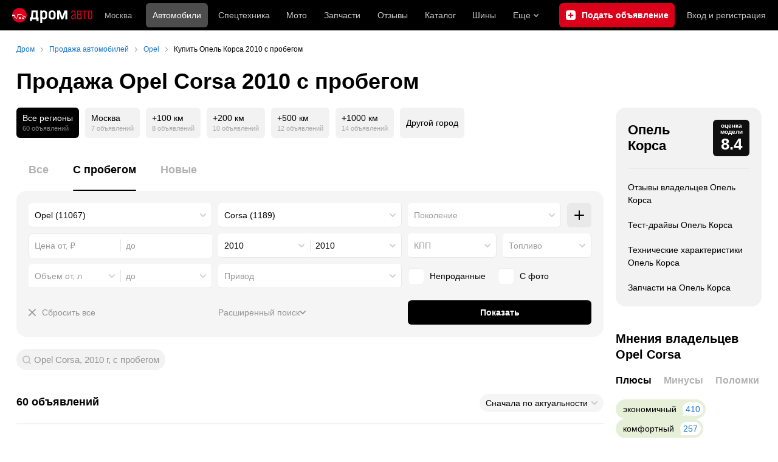

--- FILE ---
content_type: text/html; charset=windows-1251
request_url: https://auto.drom.ru/opel/corsa/year-2010/used/
body_size: 50294
content:
<!DOCTYPE html>
<html
    xmlns="http://www.w3.org/1999/xhtml"
    lang="ru"
    xml:lang="ru"
    class="drom-notouch"
>
<head>
                    <title>Купить Опель Корса б/у 2010 от 320 000 рублей – 60 объявлений на Дроме. Продажа автомобилей Opel Corsa 2010 года с пробегом по России.</title>
        
                <meta http-equiv="X-UA-Compatible" content="IE=Edge"/>

        <meta name='copyright' content='drom.ru' />
<meta name='format-detection' content='telephone=no' />
<meta name='theme-color' content='#000000' />
<meta http-equiv='Content-Type' content='text/html; charset=windows-1251' />
<meta charset='windows-1251' />
<meta name='candy.config' content='{&quot;cf&quot;:{&quot;p&quot;:{&quot;min&quot;:&quot;320000&quot;,&quot;max&quot;:&quot;750000&quot;},&quot;y&quot;:{&quot;min&quot;:&quot;2010&quot;,&quot;max&quot;:&quot;2010&quot;},&quot;v&quot;:{&quot;min&quot;:&quot;1000&quot;,&quot;max&quot;:&quot;1400&quot;},&quot;m&quot;:3285,&quot;f&quot;:&quot;71&quot;,&quot;category_id&quot;:1},&quot;geor&quot;:77,&quot;geoc&quot;:0,&quot;id&quot;:27,&quot;b&quot;:1,&quot;bc&quot;:1,&quot;charset&quot;:&quot;utf-8&quot;}' />
<meta name='viewport' content='width=device-width' />
<meta name='description' content='60 объявлений о продаже Опель Корса 2010 с пробегом по России от 320 000 рублей. Цены на б/у Opel Corsa 2010 года от частных продавцов и официальных дилеров. Узнать стоимость подержанных автомобилей.' />
<meta name='keywords' content='авто, автомобили, форумы, автофорум, продажа б/у, пробег, подержанные, продажа авто, продажа автомобилей, отзывы, автовладельцы, объявления, цены, продажа, toyota, nissan, mitsubishi, honda, mazda, suzuki, subaru, audi, bmw, ford, opel, kia, hyundai, каталог' />
<meta property="og:image" content="https://r.drom.ru/images/og/drom-om.png" /><meta property="og:image:width" content="1200" /><meta property="og:image:height" content="630" /><meta property="og:description" content="60 объявлений о продаже Опель Корса 2010 с пробегом по России от 320&nbsp;000 рублей. Цены на б/у Opel Corsa 2010 года от частных продавцов и официальных дилеров. Узнать стоимость подержанных автомобилей." /><meta property="og:title" content="Купить Опель Корса б/у 2010 от 320&nbsp;000 рублей &ndash; 60 объявлений на Дроме. Продажа автомобилей Opel Corsa 2010 года с пробегом по России." /><meta property="og:url" content="https://auto.drom.ru/opel/corsa/year-2010/used/" /><meta property="og:type" content="website" /><meta property="og:site_name" content="Дром Авто" /><meta name="twitter:card" content="summary_large_image" /><meta name="twitter:site" content="@dromru" /><meta name="twitter:creator" content="@dromru" />
                <link rel="preconnect" href="https://r.drom.ru" crossorigin>
        <link rel="preconnect" href="https://s.drom.ru" crossorigin>
        <link rel="preconnect" href="https://www.farpost.ru" crossorigin>
        <link rel="preconnect" href="https://counter.yadro.ru" crossorigin>
        <link rel="preconnect" href="https://yummy.drom.ru" crossorigin>
        <link rel="preconnect" href="https://s6.auto.drom.ru" crossorigin>
        <link rel="preconnect" href="https://bs-dante.ru" crossorigin>

                         
        
                            <script>
                !function(){const t=[],e=()=>{};document.addEventListener("error",(r=>{try{if(!r.target)return;if(!["SCRIPT","LINK","IMG","VIDEO","IFRAME"].includes(r.target.tagName))return;const n=r.target.src||r.target.href||"";if(-1===n.indexOf("rdrom.ru"))return;t.push(n),((t,r)=>{setTimeout((()=>{try{fetch("https://www.drom.ru/fm.txt?fldsl=1&handler="+t+"&url="+encodeURI(r),{credentials:"include",mode:"no-cors",keepalive:!0}).then(e,e)}catch{}}),0)})("e1",n)}catch(t){}}),!0)}();
            </script>
        
        
        
                                <script>
                window.dataLayer = window.dataLayer || [];
            </script>

                                            <script>(function(w,d,s,l,i){w[l]=w[l]||[];w[l].push({'gtm.start':
                new Date().getTime(),event:'gtm.js'});var f=d.getElementsByTagName(s)[0],
                j=d.createElement(s),dl=l!='dataLayer'?'&l='+l:'';j.async=true;j.src=
                '/dpg/?id='+i+dl;f.parentNode.insertBefore(j,f);
                })(window,document,'script','dataLayer','');</script>

                        <script>
                function gtag(){var a=arguments;function c(){dataLayer.push(a)}
                if(window.requestIdleCallback){window.requestIdleCallback(c)}else{setTimeout(c,0)}}
            </script>

        <link href="https://r1.drom.ru/js/bundles/bulls-list-auto.42ff8b6322e62c84.css" rel="stylesheet" type="text/css" /><link href="https://r1.drom.ru/js/bundles/styles.a560ab18270abec2.css" rel="stylesheet" type="text/css" />
        <link data-chunk="bulls-list-auto-layout-desktop" rel="stylesheet" href="https://r1.drom.ru/js/bundles/bulls-list-auto-layout-desktop.efb6f3ccf034258f.chunk.css">
<link data-chunk="desktop-theme-swither" rel="stylesheet" href="https://r1.drom.ru/js/bundles/desktop-theme-swither.1a0e7d8dbe502199.chunk.css">
<link data-chunk="sales-bull-page-cars-filter-desktop" rel="stylesheet" href="https://r1.drom.ru/js/bundles/sales-bull-page-cars-filter-desktop.f5e65adf23b47346.chunk.css">
<link data-chunk="sales-bulls-list-reviews-desktop" rel="stylesheet" href="https://r1.drom.ru/js/bundles/sales-bulls-list-reviews-desktop.9faa9b3ec4d99031.chunk.css">
        
        
                                    
            <link rel="shortcut icon" href="https://r.drom.ru/favicon.ico?v=2" type="image/x-icon"/>

            <link
                    rel="apple-touch-icon"
                    href="https://r.drom.ru/touch/images/mobile/icons/apple-touch-icon.png?3="
            />
        
        
        
        <link href="https://auto.drom.ru/opel/corsa/year-2010/used/" rel="canonical" />
        
                    <script type="text/javascript">
            if (window.matchMedia && window.matchMedia('(prefers-color-scheme: dark)').matches) {
                document.documentElement.classList.add('dark');
            } else {
                document.documentElement.classList.add('light');
            }
        </script>
                <style>
        .stats {
            display: inline;
            height: 0;
            left: -1000px;
            position: absolute;
            top: -1000px;
            visibility: hidden;
            width: 0;
        }
    </style>
</head>
<body
        class="page page_section_sales"
    data-section-alias="sales"
    data-page-alias="bulls_list"
>

<!-- RENDER_OK --><!-- upper_invisible_block -->
<div class="stats" data-async-counter>
    <!--LiveInternet counter--><script type="text/javascript">
new Image().src = "//counter.yadro.ru/hit;drom?r"+
escape(document.referrer)+((typeof(screen)=="undefined")?"":
";s"+screen.width+"*"+screen.height+"*"+(screen.colorDepth?
screen.colorDepth:screen.pixelDepth))+";u"+escape(document.URL)+
";h"+escape(document.title.substring(0,150))+
";"+Math.random();</script><!--/LiveInternet--> 
<script type="text/javascript">!function(){var e="https://www.drom.ru/dummy.gif?goal=dr_df";e+="&ss="+window.screen.width+"x"+window.screen.height;e+="&ws="+window.innerWidth+"x"+window.innerHeight;location.hash&&(e+="&refererFragment="+encodeURIComponent(location.hash)),new Image().src=e}();</script><script type="text/javascript">!function(){var url = "https://www.drom.ru/dummy.txt?event=pageview&sa=sales&pa=bulls_list&viewType=desktop&sourceReferer=";function e(e){e+="&ss="+window.screen.width+"x"+window.screen.height;e+="&ws="+window.innerWidth+"x"+window.innerHeight;location.hash&&(e+="&refererFragment="+encodeURIComponent(location.hash)),(new Image).src=e}e(url),window.document.addEventListener("pageViewTrack",(function(n){var r=url;for(var a in n.detail.override){var i=n.detail.override[a],o=new RegExp("([?&]"+a+"=)([^&]*)","i");r=r.replace(o,"$1"+i)}e(r)}))}();</script></div>
<!-- /upper_invisible_block -->
<div data-app-root="bulls-list-auto"><style data-emotion="css uewl2b 10ib5jr flpniz">.css-uewl2b{margin-bottom:20px;}.css-10ib5jr{margin-bottom:40px;}.css-flpniz{margin-bottom:60px;}</style><style data-emotion="css j1t4kz">.css-j1t4kz >iframe{display:block;-webkit-print-color-scheme:auto;color-scheme:auto;}</style><div class="css-j1t4kz e1cpumhg0" data-zone-id="1203" style="display:none" id="candy_topline"></div><div class="css-uewl2b"><div data-ga-stats-track-view="true" data-ga-stats-engine="ga|va" data-ga-stats-name="topmenu" data-ftid="component_header" class="_1e74g3sa"><div class="_1e74g3sb"><a class="_7j8reb0" href="https://www.drom.ru" aria-label="Главная"><img src="https://r1.drom.ru/js/bundles/media/drom-logo-drom-auto.6ad1ca2911823b5f.svg" width="132" height="25" class="_7j8reb2" alt="Дром Авто"/></a><div class="_1e74g3sd" data-ftid="component_header_region"><a class="_13om1hn0" data-ga-stats-track-click="true" data-ga-stats-name="HomeRegionChange" data-ga-stats-engine="ga|va" data-ftid="component_header_region" href="https://www.drom.ru/my_region/"><div class="_13om1hn1"><svg width="10" height="13" viewBox="0 0 10 13" fill="none" xmlns="http://www.w3.org/2000/svg"><path fill-rule="evenodd" clip-rule="evenodd" d="M8.535 1.41c-1.952-1.88-5.118-1.88-7.07 0C-.204 3.016-.48 5.526.805 7.432l3.505 5.207a.84.84 0 0 0 1.38 0l3.506-5.207c1.283-1.906 1.008-4.416-.66-6.022ZM5 7a2 2 0 1 0 0-4 2 2 0 0 0 0 4Z" fill="currentColor"></path></svg></div>Москва</a></div><div class="_1e74g3se"><a class="_1tt78qz3 _1tt78qz4" data-ga-stats-track-click="true" data-ga-stats-name="topmenu_sales" data-ga-stats-engine="ga|va" data-ftid="component_header_main-menu-item" href="https://auto.drom.ru/">Автомобили</a><a class="_1tt78qz3 _1tt78qz5" data-ga-stats-track-click="true" data-ga-stats-name="topmenu_spec" data-ga-stats-engine="ga|va" data-ftid="component_header_main-menu-item" href="https://auto.drom.ru/spec/"><span class="_1nwuuo41">Спецтехника</span><span class="_1nwuuo40">Грузовики и спецтехника</span></a><a class="_1tt78qz3 _1tt78qz5" data-ga-stats-track-click="true" data-ga-stats-name="topmenu_moto" data-ga-stats-engine="ga|va" data-ftid="component_header_main-menu-item" href="https://auto.drom.ru/moto/"><span class="_1nwuuo41">Мото</span><span class="_1nwuuo40">Мотоциклы</span></a><a class="_1tt78qz3 _1tt78qz5" data-ga-stats-track-click="true" data-ga-stats-name="topmenu_baza" data-ga-stats-engine="ga|va" data-ftid="component_header_main-menu-item" href="https://baza.drom.ru/moskovskaya-obl/sell_spare_parts/">Запчасти</a><a class="_1tt78qz3 _1tt78qz5" data-ga-stats-track-click="true" data-ga-stats-name="topmenu_reviews" data-ga-stats-engine="ga|va" data-ftid="component_header_main-menu-item" href="https://www.drom.ru/reviews/">Отзывы</a><a class="_1tt78qz3 _1tt78qz5" data-ga-stats-track-click="true" data-ga-stats-name="topmenu_catalog_new" data-ga-stats-engine="ga|va" data-ftid="component_header_main-menu-item" href="https://www.drom.ru/catalog/">Каталог</a><a class="_1tt78qz3 _1tt78qz5 _1tt78qz6" data-ga-stats-track-click="true" data-ga-stats-name="topmenu_tire" data-ga-stats-engine="ga|va" data-ftid="component_header_main-menu-item" href="https://baza.drom.ru/wheel/tire/">Шины</a><div data-ftid="component_header_additional-menu-expand-controller" class="_1tt78qz3 fgphtk2 fgphtk5 _1e74g3s0">Еще<svg width="10" height="6" viewBox="0 0 10 6" fill="none" xmlns="http://www.w3.org/2000/svg" class="fgphtk6"><path fill-rule="evenodd" clip-rule="evenodd" d="M1.429.253a.819.819 0 0 0-1.184 0 .883.883 0 0 0 0 1.22l4.142 4.274A.821.821 0 0 0 5 6a.821.821 0 0 0 .612-.253l4.143-4.273a.883.883 0 0 0 0-1.221.819.819 0 0 0-1.184 0L5 3.937 1.429.253Z" fill="currentColor"></path></svg><div class="fgphtk0"><a class="_1tt78qz3 _1tt78qz5 _1tt78qz7 _1tt78qz8" style="--_1tt78qz2:40px;--_1tt78qz1:20px" data-ga-stats-track-click="true" data-ga-stats-name="topmenu_tire" data-ga-stats-engine="ga|va" data-ftid="component_header_additional-menu-item" href="https://baza.drom.ru/wheel/tire/">Продажа шин</a><a class="_1tt78qz3 _1tt78qz5 _1tt78qz8" style="--_1tt78qz2:40px;--_1tt78qz1:20px" data-ga-stats-track-click="true" data-ga-stats-name="topmenu_auction_statistics" data-ga-stats-engine="ga|va" data-ftid="component_header_additional-menu-item" href="https://www.drom.ru/world/japan/">Аукционы Японии<img class="suwt2n0" src="https://r1.drom.ru/js/bundles/media/japan-flag.bf9a17658c236ff3.svg" alt="флаг Японии"/></a><a class="_1tt78qz3 _1tt78qz5 _1tt78qz8" style="--_1tt78qz2:40px;--_1tt78qz1:20px" data-ga-stats-track-click="true" data-ga-stats-name="topmenu_chinese_bulletins" data-ga-stats-engine="ga|va" data-ftid="component_header_additional-menu-item" href="https://www.drom.ru/world/china/">Автомобили из Китая<img class="suwt2n0" src="https://r1.drom.ru/js/bundles/media/chinese-flag.cfdec233e74cc137.svg" alt="флаг Китая"/></a><a class="_1tt78qz3 _1tt78qz5 _1tt78qz8" style="--_1tt78qz2:40px;--_1tt78qz1:20px" data-ga-stats-track-click="true" data-ga-stats-name="topmenu_korea_bulletins" data-ga-stats-engine="ga|va" data-ftid="component_header_additional-menu-item" href="https://www.drom.ru/world/korea/">Автомобили из Кореи<img class="suwt2n0" src="https://r1.drom.ru/js/bundles/media/korea-flag.3c2257732f43d3df.svg" alt="флаг Кореи"/></a><a class="_1tt78qz3 _1tt78qz5 _1tt78qz8" style="--_1tt78qz2:40px;--_1tt78qz1:20px" data-ga-stats-track-click="true" data-ga-stats-name="topmenu_german_bulletins" data-ga-stats-engine="ga|va" data-ftid="component_header_additional-menu-item" href="https://www.drom.ru/world/germany/">Автомобили из Германии<img class="suwt2n0" src="https://r1.drom.ru/js/bundles/media/germany-flag.dd9dbed7d0dc0529.svg" alt="флаг Германии"/></a><a class="_1tt78qz3 _1tt78qz5 _1tt78qz8" style="--_1tt78qz2:40px;--_1tt78qz1:20px" data-ga-stats-track-click="true" data-ga-stats-name="topmenu_electro" data-ga-stats-engine="ga|va" data-ftid="component_header_additional-menu-item" href="https://www.drom.ru/electro/">Электромобили</a><a class="_1tt78qz3 _1tt78qz5 _1tt78qz8" style="--_1tt78qz2:40px;--_1tt78qz1:20px" data-ga-stats-track-click="true" data-ga-stats-name="topmenu_chinese_catalog" data-ga-stats-engine="ga|va" data-ftid="component_header_additional-menu-item" href="https://www.drom.ru/catalog/chinese/">Каталог китайских авто</a><a class="_1tt78qz3 _1tt78qz5 _1tt78qz8" style="--_1tt78qz2:40px;--_1tt78qz1:20px" data-ga-stats-track-click="true" data-ga-stats-name="topmenu_osago" data-ga-stats-engine="ga|va" data-ftid="component_header_additional-menu-item" href="https://www.drom.ru/osago/">ОСАГО онлайн</a><a class="_1tt78qz3 _1tt78qz5 _1tt78qz8" style="--_1tt78qz2:40px;--_1tt78qz1:20px" data-ga-stats-track-click="true" data-ga-stats-name="topmenu_autocredits" data-ga-stats-engine="ga|va" data-ftid="component_header_additional-menu-item" href="https://www.drom.ru/autocredits/moskva/">Автокредиты</a><a class="_1tt78qz3 _1tt78qz5 _1tt78qz8" style="--_1tt78qz2:40px;--_1tt78qz1:20px" data-ga-stats-track-click="true" data-ga-stats-name="topmenu_vin" data-ga-stats-engine="ga|va" data-ftid="component_header_additional-menu-item" href="https://vin.drom.ru/?utm_source=top_menu_link">Проверка по VIN</a><a class="_1tt78qz3 _1tt78qz5 _1tt78qz8" style="--_1tt78qz2:40px;--_1tt78qz1:20px" data-ga-stats-track-click="true" data-ga-stats-name="topmenu_rate_car" data-ga-stats-engine="ga|va" data-ftid="component_header_additional-menu-item" href="https://auto.drom.ru/rate_car/">Оценить автомобиль</a><a class="_1tt78qz3 _1tt78qz5 _1tt78qz8" style="--_1tt78qz2:40px;--_1tt78qz1:20px" data-ga-stats-track-click="true" data-ga-stats-name="topmenu_forums" data-ga-stats-engine="ga|va" data-ftid="component_header_additional-menu-item" href="https://www.forumsdrom.ru/">Форумы</a><a class="_1tt78qz3 _1tt78qz5 _1tt78qz8" style="--_1tt78qz2:40px;--_1tt78qz1:20px" data-ga-stats-track-click="true" data-ga-stats-name="topmenu_pdd" data-ga-stats-engine="ga|va" data-ftid="component_header_additional-menu-item" href="https://www.drom.ru/pdd/">ПДД онлайн</a><a class="_1tt78qz3 _1tt78qz5 _1tt78qz8" style="--_1tt78qz2:40px;--_1tt78qz1:20px" data-ga-stats-track-click="true" data-ga-stats-name="topmenu_faq" data-ga-stats-engine="ga|va" data-ftid="component_header_additional-menu-item" href="https://www.drom.ru/faq/">Вопросы и ответы</a><a class="_1tt78qz3 _1tt78qz5 _1tt78qz8" style="--_1tt78qz2:40px;--_1tt78qz1:20px" data-ga-stats-track-click="true" data-ga-stats-name="topmenu_topcars" data-ga-stats-engine="ga|va" data-ftid="component_header_additional-menu-item" href="https://www.drom.ru/topcars/">Рейтинг авто</a><a class="_1tt78qz3 _1tt78qz5 _1tt78qz8" style="--_1tt78qz2:40px;--_1tt78qz1:20px" data-ga-stats-track-click="true" data-ga-stats-name="topmenu_shina_catalog" data-ga-stats-engine="ga|va" data-ftid="component_header_additional-menu-item" href="https://www.drom.ru/shina/">Каталог шин</a><a class="_1tt78qz3 _1tt78qz5 _1tt78qz8" style="--_1tt78qz2:40px;--_1tt78qz1:20px" data-ga-stats-track-click="true" data-ga-stats-name="topmenu_dkp" data-ga-stats-engine="ga|va" data-ftid="component_header_additional-menu-item" href="https://www.drom.ru/misc/dkp/">Договор купли-продажи</a><a class="_1tt78qz3 _1tt78qz5 _1tt78qz8" style="--_1tt78qz2:40px;--_1tt78qz1:20px" data-ga-stats-track-click="true" data-ga-stats-name="topmenu_law" data-ga-stats-engine="ga|va" data-ftid="component_header_additional-menu-item" href="https://law.drom.ru/">Правовые вопросы</a><a class="_1tt78qz3 _1tt78qz5 _1tt78qz8" style="--_1tt78qz2:40px;--_1tt78qz1:20px" data-ga-stats-track-click="true" data-ga-stats-name="topmenu_sitemap" data-ga-stats-engine="ga|va" data-ftid="component_header_additional-menu-item" href="https://www.drom.ru/sitemap/">Карта сайта</a><a class="_1tt78qz3 _1tt78qz5 _1tt78qz8" style="--_1tt78qz2:40px;--_1tt78qz1:20px" data-ga-stats-track-click="true" data-ga-stats-name="topmenu_commerce" data-ga-stats-engine="ga|va" data-ftid="component_header_additional-menu-item" href="https://www.drom.ru/commerce/">Размещение на Дроме</a><a class="_1tt78qz3 _1tt78qz5 _1tt78qz8" style="--_1tt78qz2:40px;--_1tt78qz1:20px" data-ga-stats-track-click="true" data-ga-stats-name="topmenu_for_business" data-ga-stats-engine="ga|va" data-ftid="component_header_additional-menu-item" href="https://baza.drom.ru/for-business">Разместить прайс</a><button type="button" class="pidfrx0 _1tt78qz3 _1tt78qz5 _1tt78qz8" style="--_1tt78qz2:40px;--_1tt78qz1:20px" data-ga-stats-name="theme-menu-button" data-ga-stats-track-click="true" data-ga-stats-infinity-tracking="true" data-ga-stats-engine="va">Тема оформления</button><a class="_1tt78qz3 _1tt78qz5 _1tt78qz8" style="--_1tt78qz2:40px;--_1tt78qz1:20px" data-ga-stats-track-click="true" data-ga-stats-name="topmenu_help" data-ga-stats-engine="ga|va" data-ftid="component_header_additional-menu-item" href="https://my.drom.ru/help/VozniklaProblemanaDrome">Помощь</a></div></div></div><a class="_1e74g3s5 _1e74g3s6" data-ga-stats-track-click="true" data-ga-stats-engine="ga|va" data-ga-stats-name="ButtonAddBull" data-ftid="component_header_add-bull" aria-label="Подать объявление" href="https://auto.drom.ru/addbull/"><span class="_1e74g3s8">Продать</span><span class="_1e74g3s9">Подать объявление</span></a><div class="_1e74g3sj _1e74g3sl"><a class="_1tt78qz3 oco7hz0" style="--_1tt78qz1:20px" data-ga-stats-track-click="true" data-ga-stats-name="auth_block_login" data-ga-stats-engine="ga|va" data-ftid="component_header_login" href="https://my.drom.ru/sign?return=https%3A%2F%2Fauto.drom.ru%2Fopel%2Fcorsa%2Fyear-2010%2Fused%2F%3Ftcb%3D1768654929" rel="nofollow">Вход<span class="_1e74g3si"> <!-- -->и<!-- --> <!-- -->регистрация</span></a></div></div></div><div class="ftldj64 _140mecg0"><div data-ftid="header_breadcrumb" data-ga-stats-name="breadcrumbs" data-ga-stats-track-view="true"><div class="_1lj8ai61" data-ftid="header_breadcrumb-item"><a class="g6gv8w4 g6gv8w7 _1lj8ai65" href="https://www.drom.ru/" data-ftid="header_breadcrumb_link" data-ga-stats-name="breadcrumbs" data-ga-stats-track-click="true" data-ga-stats-va-payload="{&quot;breadcrumb_number&quot;:1}"><span class="_1lj8ai62">Дром</span></a></div><div class="_1lj8ai61" data-ftid="header_breadcrumb-item"><a class="g6gv8w4 g6gv8w7 _1lj8ai65" href="https://auto.drom.ru/" data-ftid="header_breadcrumb_link" data-ga-stats-name="breadcrumbs" data-ga-stats-track-click="true" data-ga-stats-va-payload="{&quot;breadcrumb_number&quot;:2}"><span class="_1lj8ai62">Продажа автомобилей</span></a></div><div class="_1lj8ai61" data-ftid="header_breadcrumb-item"><a class="g6gv8w4 g6gv8w7 _1lj8ai65" href="https://auto.drom.ru/opel/" data-ftid="header_breadcrumb_link" data-ga-stats-name="breadcrumbs" data-ga-stats-track-click="true" data-ga-stats-va-payload="{&quot;breadcrumb_number&quot;:3}"><span class="_1lj8ai62">Opel</span></a></div><div class="_1lj8ai61"><span class="_1lj8ai62" data-ftid="header_breadcrumb-item">Купить Опель Корса 2010 с пробегом</span></div></div></div></div><div class="ftldj64 css-uewl2b"><style data-emotion="css 171tzmt">.css-171tzmt{margin-bottom:40px;}.css-171tzmt >iframe{display:block;-webkit-print-color-scheme:auto;color-scheme:auto;}</style><div class="css-171tzmt e1cpumhg0" data-zone-id="360" style="display:none" id="candy_center_top"></div><style data-emotion="css 18vxf0n">.css-18vxf0n{display:block;font-weight:bold;position:relative;-webkit-transition:color 150ms ease-out;transition:color 150ms ease-out;font-size:36px;line-height:1.3;}.drom-mobile .css-18vxf0n{font-size:24px;line-height:1.3;}</style><h1 class="css-18vxf0n e18vbajn0">Продажа Opel Corsa 2010 с пробегом</h1></div><div class="ftldj64 css-flpniz"><div class="ftldj60"><div class="ftldj61"><style data-emotion="css 15rmn0z">.css-15rmn0z{display:-webkit-box;display:-webkit-flex;display:-ms-flexbox;display:flex;-webkit-box-flex-wrap:wrap;-webkit-flex-wrap:wrap;-ms-flex-wrap:wrap;flex-wrap:wrap;margin-bottom:20px;}.css-15rmn0z>*{margin-right:10px;margin-bottom:20px;}.css-15rmn0z>*:last-child{margin-right:0;}</style><div class="css-15rmn0z e1ity49y0" data-ga-stats-name="search-location-picker" data-ga-stats-track-view="true"><style data-emotion="css 1mdbwix">.css-1mdbwix{display:-webkit-box;display:-webkit-flex;display:-ms-flexbox;display:flex;-webkit-flex-direction:column;-ms-flex-direction:column;flex-direction:column;-webkit-box-pack:center;-ms-flex-pack:center;-webkit-justify-content:center;justify-content:center;border-radius:9px;box-sizing:border-box;line-height:1;height:50px;padding:10px;background-color:var(--dark-active-bg);}.css-1mdbwix>*{margin-bottom:5px;}.css-1mdbwix>*:last-child{margin:0;}html:not(.drom-mobile) .css-1mdbwix{border-radius:6px;}.css-1mdbwix .e7eorrb3{color:var(--white);}.css-1mdbwix .e7eorrb2{color:hsla(0, 0%, 100%, 0.50);}html.dark .css-1mdbwix .e7eorrb2{color:hsla(0, 0%, 100%, 0.40);}</style><div data-ftid="sales_search-location-picker_selected" data-slp-actv-lctn="true" class="css-1mdbwix e7eorrb1"><div class="css-0 e7eorrb3">Все регионы</div><style data-emotion="css 1t89zvq">.css-1t89zvq{font-size:11px;}</style><div class="css-1t89zvq e7eorrb2">60 объявлений</div></div><style data-emotion="css 1o2iuke">.css-1o2iuke{display:-webkit-box;display:-webkit-flex;display:-ms-flexbox;display:flex;-webkit-flex-direction:column;-ms-flex-direction:column;flex-direction:column;-webkit-box-pack:center;-ms-flex-pack:center;-webkit-justify-content:center;justify-content:center;border-radius:9px;box-sizing:border-box;line-height:1;height:50px;padding:10px;background-color:var(--background-primary-alpha);-webkit-transition:background-color 150ms ease-out;transition:background-color 150ms ease-out;-webkit-text-decoration:none;text-decoration:none;cursor:pointer;}.css-1o2iuke>*{margin-bottom:5px;}.css-1o2iuke>*:last-child{margin:0;}html:not(.drom-mobile) .css-1o2iuke{border-radius:6px;}.drom-notouch .css-1o2iuke:hover,.drom-touch .css-1o2iuke:active{background-color:var(--dark-hover-bg);}.css-1o2iuke .e7eorrb3{color:hsl(0, 0%, 0%);}html.dark .css-1o2iuke .e7eorrb3{color:hsla(0, 0%, 100%, 0.50);}.css-1o2iuke .e7eorrb2{color:var(--primary-alpha30);}</style><a href="https://auto.drom.ru/moscow/opel/corsa/year-2010/used/" data-ga-stats-track-click="filter" data-ga-stats-name="geoCity" data-ftid="sales_search-location-picker_geoCity" class="css-1o2iuke e7eorrb0"><div class="css-0 e7eorrb3">Москва</div><div class="css-1t89zvq e7eorrb2">7 объявлений</div></a><a href="https://auto.drom.ru/moscow/opel/corsa/year-2010/used/?distance=100" data-ga-stats-track-click="filter" data-ga-stats-name="distance100" data-ftid="sales_search-location-picker_distance100" class="css-1o2iuke e7eorrb0"><div class="css-0 e7eorrb3">+100 км</div><div class="css-1t89zvq e7eorrb2">8 объявлений</div></a><a href="https://auto.drom.ru/moscow/opel/corsa/year-2010/used/?distance=200" data-ga-stats-track-click="filter" data-ga-stats-name="distance200" data-ftid="sales_search-location-picker_distance200" class="css-1o2iuke e7eorrb0"><div class="css-0 e7eorrb3">+200 км</div><div class="css-1t89zvq e7eorrb2">10 объявлений</div></a><a href="https://auto.drom.ru/moscow/opel/corsa/year-2010/used/?distance=500" data-ga-stats-track-click="filter" data-ga-stats-name="distance500" data-ftid="sales_search-location-picker_distance500" class="css-1o2iuke e7eorrb0"><div class="css-0 e7eorrb3">+500 км</div><div class="css-1t89zvq e7eorrb2">12 объявлений</div></a><a href="https://auto.drom.ru/moscow/opel/corsa/year-2010/used/?distance=1000" data-ga-stats-track-click="filter" data-ga-stats-name="distance1000" data-ftid="sales_search-location-picker_distance1000" class="css-1o2iuke e7eorrb0"><div class="css-0 e7eorrb3">+1000 км</div><div class="css-1t89zvq e7eorrb2">14 объявлений</div></a><style data-emotion="css 1cniqa6">.css-1cniqa6{display:-webkit-box;display:-webkit-flex;display:-ms-flexbox;display:flex;-webkit-flex-direction:column;-ms-flex-direction:column;flex-direction:column;-webkit-box-pack:center;-ms-flex-pack:center;-webkit-justify-content:center;justify-content:center;border-radius:9px;box-sizing:border-box;line-height:1;height:50px;padding:10px;-webkit-align-items:center;-webkit-box-align:center;-ms-flex-align:center;align-items:center;background:var(--background-primary-alpha);-webkit-transition:background-color 150ms ease-out;transition:background-color 150ms ease-out;-webkit-text-decoration:none;text-decoration:none;cursor:pointer;position:relative;color:hsl(0, 0%, 0%);}.css-1cniqa6>*{margin-bottom:5px;}.css-1cniqa6>*:last-child{margin:0;}html:not(.drom-mobile) .css-1cniqa6{border-radius:6px;}.drom-notouch .css-1cniqa6:hover,.drom-touch .css-1cniqa6:active{background:var(--dark-hover-bg);}html.dark .css-1cniqa6{color:hsla(0, 0%, 100%, 0.50);}</style><a href="https://auto.drom.ru/cities/opel/corsa/year-2010/used/" data-ga-stats-track-click="filter" data-ga-stats-name="geoOverCity" data-ftid="sales_search-location-picker_geoOverCity" class="css-1cniqa6 e1sfjiif0">Другой город</a></div><div class="css-uewl2b"><style data-emotion="css lvyu5j 1r2f04i uewl2b 18z2ifs">.css-lvyu5j{margin-right:10px;}.css-1r2f04i{margin-bottom:10px;}.css-18z2ifs{margin-right:-10px;}</style><style data-emotion="css 879ic9">.css-879ic9{margin-left:20px;}</style><style data-emotion="css 1izp6o5">.css-1izp6o5{white-space:nowrap;position:relative;-webkit-overflow-scrolling:touch;overflow-x:auto;margin-left:20px;}.css-1izp6o5::-webkit-scrollbar,.css-1izp6o5::-webkit-scrollbar-thumb,.css-1izp6o5::-webkit-scrollbar-track{width:0!important;height:0!important;display:none!important;background:transparent!important;}</style><div class="etr6lew0 css-1izp6o5 ecfvmew0" data-scrollable=""><div role="tablist" aria-label="Тип автомобиля" class="_3ynq474 _3ynq476"><button class="_3ynq47a _3ynq47d _3ynq47e _3ynq47h _3ynq47m" tabindex="-1" aria-selected="false" type="button" role="tab"><span class="_3ynq47p">Все</span></button><button class="_3ynq47a _3ynq47d _3ynq47e _3ynq47h _3ynq47l" tabindex="0" aria-selected="true" type="button" role="tab"><span class="_3ynq47p">С пробегом</span></button><button class="_3ynq47a _3ynq47d _3ynq47e _3ynq47h _3ynq47m" tabindex="-1" aria-selected="false" type="button" role="tab"><span class="_3ynq47p">Новые</span></button></div></div><style data-emotion="css 13s05lt">.css-13s05lt{padding:20px;margin-bottom:20px;border-radius:16px;background:var(--background-primary);}@media (max-width: 1151px){.css-13s05lt .eiy4qr62::before{margin-right:5px;}.css-13s05lt .eiy4qr62{font-size:13px;}}</style><form name="filters" autoComplete="off" data-ftid="sales__filter" data-filter-form="true" class="css-13s05lt ebbn3la1"><style data-emotion="css 3jcsdf animation-1fg90f7">.css-3jcsdf[data-animate]{-webkit-animation:animation-1fg90f7 250ms;animation:animation-1fg90f7 250ms;}@-webkit-keyframes animation-1fg90f7{0%{opacity:1;-webkit-animation-timing-function:ease-out;animation-timing-function:ease-out;}50%{opacity:0;-webkit-animation-timing-function:ease-in;animation-timing-function:ease-in;}100%{opacity:1;-webkit-animation-timing-function:ease-out;animation-timing-function:ease-out;}}@keyframes animation-1fg90f7{0%{opacity:1;-webkit-animation-timing-function:ease-out;animation-timing-function:ease-out;}50%{opacity:0;-webkit-animation-timing-function:ease-in;animation-timing-function:ease-in;}100%{opacity:1;-webkit-animation-timing-function:ease-out;animation-timing-function:ease-out;}}</style><div class="css-3jcsdf ebbn3la0"><style data-emotion="css 2tak37">.css-2tak37{display:-webkit-box;display:-webkit-flex;display:-ms-flexbox;display:flex;-webkit-box-pack:justify;-webkit-justify-content:space-between;justify-content:space-between;margin-bottom:10px;}.css-2tak37>*{-webkit-flex:1 0 0px;-ms-flex:1 0 0px;flex:1 0 0px;min-width:0;}</style><div class="css-2tak37 e1lm3vns0"><style data-emotion="css mwckxy">.css-mwckxy{min-width:0;margin-right:10px;}</style><div class="css-mwckxy evnwjo70"><style data-emotion="css q04j3t">.css-q04j3t{position:relative;max-width:100%;outline:none;}.css-q04j3t:focus-visible [data-select-text-box]:not(:disabled){border-radius:var(--override-border-radius, 6px)!important;border-color:var(--override-border-color-focus, var(--control-border) transparent transparent var(--control-border));z-index:13;box-shadow:0px 6px 20px hsla(224, 52%, 22%, 0.1);background-color:var(--override-focus, hsl(0, 0%, 100%))!important;}html.dark .css-q04j3t:focus-visible [data-select-text-box]:not(:disabled){border-color:var(--override-border-color-focus, var(--control-hover-border));background-color:var(--override-focus, var(--primary-alpha20))!important;}</style><div tabindex="0" role="combobox" aria-controls="i6ap8ucs868y-drpdwn" aria-expanded="false" aria-label="Opel (11067), Марка" class="css-q04j3t e1m504pf0" data-ftid="sales__filter_fid" aria-disabled="false"><style data-emotion="css 75hx9m">.css-75hx9m{position:relative;max-width:100%;-webkit-transition:-webkit-transform 0.15s ease-out;transition:transform 0.15s ease-out;}.css-75hx9m *:disabled~.e165m19a0{opacity:0.6;}.css-75hx9m:active{-webkit-transform:scale(0.98);-moz-transform:scale(0.98);-ms-transform:scale(0.98);transform:scale(0.98);}.css-75hx9m:active .e75dypj1:not(:disabled){-webkit-transform:unset;-moz-transform:unset;-ms-transform:unset;transform:unset;}</style><div class="css-75hx9m e1a8pcii0"><style data-emotion="css efd9uz">.css-efd9uz{width:100%;box-sizing:border-box;padding:9px;text-align:left;position:relative;white-space:nowrap;overflow:hidden;text-overflow:ellipsis;-webkit-appearance:none;-moz-appearance:none;-ms-appearance:none;appearance:none;color:var(--text-primary);height:40px;line-height:20px;font-size:14px;border-radius:var(--override-border-radius, 6px);transition-property:border-color,background-color,opacity,box-shadow;transition-duration:0.15s;transition-timing-function:ease-out;border:1px solid;border-color:var(--override-border-color, var(--control-border) transparent transparent var(--control-border));background-color:var(--element-on-form-bg);padding-right:31px;cursor:pointer;border-color:transparent;border-bottom-color:var(--control-border);border-right-color:var(--control-border);color:var(--text-primary);}.css-efd9uz::-webkit-calendar-picker-indicator{-webkit-margin-start:10px;margin-inline-start:10px;}.drom-notouch .css-efd9uz:not(:disabled):hover{border-radius:var(--override-border-radius, 6px)!important;border-color:var(--control-hover-border);z-index:12;background-color:var(--override-hover, var(--element-on-form-bg));}.css-efd9uz:not(:disabled):focus{border-radius:var(--override-border-radius, 6px)!important;border-color:var(--override-border-color-focus, var(--control-border) transparent transparent var(--control-border));z-index:13;box-shadow:0px 6px 20px hsla(224, 52%, 22%, 0.1);background-color:var(--override-focus, hsl(0, 0%, 100%))!important;}html.dark .css-efd9uz:not(:disabled):focus{border-color:var(--override-border-color-focus, var(--control-hover-border));background-color:var(--override-focus, var(--primary-alpha20))!important;}.css-efd9uz:disabled{opacity:0.6;cursor:default!important;color:var(--text-secondary)!important;}.css-efd9uz::-webkit-input-placeholder{color:var(--text-secondary);opacity:1;}.css-efd9uz::-moz-placeholder{color:var(--text-secondary);opacity:1;}.css-efd9uz:-ms-input-placeholder{color:var(--text-secondary);opacity:1;}.css-efd9uz::placeholder{color:var(--text-secondary);opacity:1;}.css-efd9uz:focus:not(:disabled){background:var(--element-on-form-bg);}.css-efd9uz:not(:focus)::-webkit-input-placeholder{color:var(--text-primary);}.css-efd9uz:not(:focus)::-moz-placeholder{color:var(--text-primary);}.css-efd9uz:not(:focus):-ms-input-placeholder{color:var(--text-primary);}.css-efd9uz:not(:focus)::placeholder{color:var(--text-primary);}.css-efd9uz:-moz-read-only::placeholder{color:var(--text-primary);}.css-efd9uz:read-only::placeholder{color:var(--text-primary);}</style><input readonly="" spellcheck="false" tabindex="-1" placeholder="Opel (11067)" role="combobox" aria-controls="i6ap8ucs868y-drpdwn" aria-expanded="false" aria-haspopup="listbox" aria-autocomplete="inline" aria-activedescendant="" data-select-text-box="true" class="css-efd9uz e1207tlp0" value=""/><style data-emotion="css mobhos">.css-mobhos{display:block;position:absolute;top:50%;right:10px;z-index:13!important;width:10px;height:6px;-webkit-transform:translateY(-50%);-moz-transform:translateY(-50%);-ms-transform:translateY(-50%);transform:translateY(-50%);-webkit-transition:-webkit-transform 0.15s ease-out;transition:transform 0.15s ease-out;cursor:pointer;pointer-events:none;color:var(--primary-alpha20);-webkit-background-position:center;background-position:center;background-repeat:no-repeat;-webkit-background-size:10px 6px;background-size:10px 6px;background-image:url("https://r1.drom.ru/js/bundles/media/arrow-down.6bd9bfda2983dcdc.svg");}@supports (-webkit-mask-image:url("")) or (mask-image:url("")){.css-mobhos{background-image:none;-webkit-mask-image:url("https://r1.drom.ru/js/bundles/media/arrow-down.6bd9bfda2983dcdc.svg");mask-image:url("https://r1.drom.ru/js/bundles/media/arrow-down.6bd9bfda2983dcdc.svg");-webkit-mask-repeat:no-repeat;mask-repeat:no-repeat;-webkit-mask-position:center;mask-position:center;-webkit-mask-size:10px 6px;mask-size:10px 6px;background-color:var(--primary-alpha20);}}</style><div class="css-mobhos e165m19a0"></div></div><style data-emotion="css 1kk3rjd">.css-1kk3rjd{position:absolute;display:block;margin-top:10px;box-sizing:border-box;min-width:100%;max-width:100%;z-index:20;box-shadow:0px 20px 60px -10px hsla(224, 52%, 22%, 0.1),0px 10px 20px -15px hsla(0, 59%, 20%, 0.08);border-radius:6px;padding:5px 5px 0;pointer-events:none;overflow-y:auto;overflow-x:hidden;opacity:0;outline:none;visibility:hidden;max-height:400px;background:var(--dropdown-on-form-bg);}html.dark .css-1kk3rjd{box-shadow:0 6px 30px rgba(0, 0, 0, 0.6);}.css-1kk3rjd>*{margin-bottom:5px;}.css-1kk3rjd::-webkit-scrollbar,.css-1kk3rjd::-webkit-scrollbar-thumb,.css-1kk3rjd::-webkit-scrollbar-track{width:0!important;height:0!important;display:none!important;background:transparent!important;}</style><div data-ftid="component_select_dropdown" id="i6ap8ucs868y-drpdwn" role="listbox" class="css-1kk3rjd ewaf0l10"><style data-emotion="css 10zrduq">.css-10zrduq{width:100%;position:relative;margin-bottom:0!important;}</style><div style="height:0px" class="css-10zrduq e140pxhy0"></div></div></div></div><div class="css-mwckxy evnwjo70"><div tabindex="0" role="combobox" aria-controls="vfauep9kmexr-drpdwn" aria-expanded="false" aria-label="Corsa (1189), Модель" class="css-q04j3t e1m504pf0" data-ftid="sales__filter_mid" aria-disabled="false"><div class="css-75hx9m e1a8pcii0"><input readonly="" spellcheck="false" tabindex="-1" placeholder="Corsa (1189)" role="combobox" aria-controls="vfauep9kmexr-drpdwn" aria-expanded="false" aria-haspopup="listbox" aria-autocomplete="inline" aria-activedescendant="" data-select-text-box="true" class="css-efd9uz e1207tlp0" value=""/><div class="css-mobhos e165m19a0"></div></div><div data-ftid="component_select_dropdown" id="vfauep9kmexr-drpdwn" role="listbox" class="css-1kk3rjd ewaf0l10"><div style="height:0px" class="css-10zrduq e140pxhy0"></div></div></div></div><style data-emotion="css pg8aei">.css-pg8aei{display:-webkit-box;display:-webkit-flex;display:-ms-flexbox;display:flex;-webkit-box-pack:justify;-webkit-justify-content:space-between;justify-content:space-between;-webkit-align-items:center;-webkit-box-align:center;-ms-flex-align:center;align-items:center;}</style><div class="css-pg8aei e1lm3vns0"><style data-emotion="css 17mxoho">.css-17mxoho{min-width:0;-webkit-box-flex:1;-webkit-flex-grow:1;-ms-flex-positive:1;flex-grow:1;}</style><div class="css-17mxoho evnwjo70"><div tabindex="0" class="css-q04j3t e1m504pf0" data-ftid="sales__filter_generation" data-ga-stats-name="generation_select" data-ga-stats-track-view="true" data-ga-stats-track-click="true" role="combobox" aria-controls="uyavf4az3l1k-drpdwn" aria-expanded="false" aria-haspopup="listbox" aria-label="Поколение" aria-disabled="false"><style data-emotion="css 1ge5enb">.css-1ge5enb .e75dypj1{display:-webkit-inline-box;display:-webkit-inline-flex;display:-ms-inline-flexbox;display:inline-flex;text-overflow:unset;}</style><style data-emotion="css rih8un">.css-rih8un{position:relative;max-width:100%;-webkit-transition:-webkit-transform 0.15s ease-out;transition:transform 0.15s ease-out;}.css-rih8un *:disabled~.e165m19a0{opacity:0.6;}.css-rih8un:active{-webkit-transform:scale(0.98);-moz-transform:scale(0.98);-ms-transform:scale(0.98);transform:scale(0.98);}.css-rih8un:active .e75dypj1:not(:disabled){-webkit-transform:unset;-moz-transform:unset;-ms-transform:unset;transform:unset;}.css-rih8un .e75dypj1{display:-webkit-inline-box;display:-webkit-inline-flex;display:-ms-inline-flexbox;display:inline-flex;text-overflow:unset;}</style><div class="e16yenfe0 css-rih8un e1a8pcii0"><style data-emotion="css 1pz5nv1">.css-1pz5nv1{width:100%;box-sizing:border-box;padding:9px;text-align:left;position:relative;white-space:nowrap;overflow:hidden;text-overflow:ellipsis;-webkit-appearance:none;-moz-appearance:none;-ms-appearance:none;appearance:none;color:var(--text-primary);height:40px;line-height:20px;font-size:14px;border-radius:var(--override-border-radius, 6px);transition-property:border-color,background-color,opacity,box-shadow;transition-duration:0.15s;transition-timing-function:ease-out;border:1px solid;border-color:var(--override-border-color, var(--control-border) transparent transparent var(--control-border));background-color:var(--element-on-form-bg);color:var(--text-secondary);padding-right:31px;cursor:pointer;border-color:transparent;border-bottom-color:var(--control-border);border-right-color:var(--control-border);}.css-1pz5nv1::-webkit-calendar-picker-indicator{-webkit-margin-start:10px;margin-inline-start:10px;}.drom-notouch .css-1pz5nv1:not(:disabled):hover{border-radius:var(--override-border-radius, 6px)!important;border-color:var(--control-hover-border);z-index:12;background-color:var(--override-hover, var(--element-on-form-bg));}.css-1pz5nv1:not(:disabled):focus{border-radius:var(--override-border-radius, 6px)!important;border-color:var(--override-border-color-focus, var(--control-border) transparent transparent var(--control-border));z-index:13;box-shadow:0px 6px 20px hsla(224, 52%, 22%, 0.1);background-color:var(--override-focus, hsl(0, 0%, 100%))!important;}html.dark .css-1pz5nv1:not(:disabled):focus{border-color:var(--override-border-color-focus, var(--control-hover-border));background-color:var(--override-focus, var(--primary-alpha20))!important;}.css-1pz5nv1:disabled{opacity:0.6;cursor:default!important;color:var(--text-secondary)!important;}.css-1pz5nv1::-webkit-input-placeholder{color:var(--text-secondary);opacity:1;}.css-1pz5nv1::-moz-placeholder{color:var(--text-secondary);opacity:1;}.css-1pz5nv1:-ms-input-placeholder{color:var(--text-secondary);opacity:1;}.css-1pz5nv1::placeholder{color:var(--text-secondary);opacity:1;}.css-1pz5nv1:focus:not(:disabled){background:var(--element-on-form-bg);}</style><button type="button" tabindex="-1" data-ftid="component_select_button" data-select-text-box="true" class="css-1pz5nv1 e75dypj1">Поколение</button><div class="css-mobhos e165m19a0"></div></div></div></div><style data-emotion="css gu3nt8">.css-gu3nt8{padding:12px;margin-left:10px;border-radius:6px;background-color:var(--primary-alpha5);border:none;-webkit-transition:background-color 150ms ease-out;transition:background-color 150ms ease-out;cursor:pointer;}.drom-notouch .css-gu3nt8:hover,.drom-touch .css-gu3nt8:active{background-color:var(--primary-alpha10);}.css-gu3nt8::before{content:'';display:block;width:16px;height:16px;-webkit-background-position:center;background-position:center;background-repeat:no-repeat;-webkit-background-size:16px;background-size:16px;background-image:url("https://r1.drom.ru/js/bundles/media/plus-thin.8df348a515f5f921.svg");}@supports (-webkit-mask-image:url("")) or (mask-image:url("")){.css-gu3nt8::before{background-image:none;-webkit-mask-image:url("https://r1.drom.ru/js/bundles/media/plus-thin.8df348a515f5f921.svg");mask-image:url("https://r1.drom.ru/js/bundles/media/plus-thin.8df348a515f5f921.svg");-webkit-mask-repeat:no-repeat;mask-repeat:no-repeat;-webkit-mask-position:center;mask-position:center;-webkit-mask-size:16px;mask-size:16px;background-color:currentColor;}}</style><button type="button" title="Добавить ряд выбора марки, модели" data-ftid="sales__filter_add-multiselect-row" class="css-gu3nt8 e105ce5p0"></button></div></div><div class="css-2tak37 e1lm3vns0"><style data-emotion="css 16m6twn">.css-16m6twn{background-color:var(--element-on-form-bg);border-radius:6px;margin-right:10px;}</style><div role="group" class="css-16m6twn e136hgfb0"><style data-emotion="css mhf3kq">.css-mhf3kq{display:-webkit-box;display:-webkit-flex;display:-ms-flexbox;display:flex;position:relative;--override-hover:hsl(0, 0%, 100%);--override-focus:hsl(0, 0%, 100%);}html.dark .css-mhf3kq{--element-on-form-bg:transparent;--element-on-page-bg:transparent;--invalid-element-on-page-bg:transparent;--invalid-element-on-form-bg:transparent;}html.dark .css-mhf3kq{--override-hover:hsl(0, 0%, 20%);--override-focus:hsl(0, 0%, 28%);}.css-mhf3kq>*{-webkit-flex:1 0 0;-ms-flex:1 0 0;flex:1 0 0;min-width:0;margin-right:-1px;}.css-mhf3kq>*:last-child{margin-right:0;margin-left:-1px;}.css-mhf3kq::after{content:'';display:block;position:absolute;width:1px;height:20px;top:50%;left:50%;-webkit-transform:translateY(-50%);-moz-transform:translateY(-50%);-ms-transform:translateY(-50%);transform:translateY(-50%);background:var(--primary-alpha10);z-index:3;border-radius:1px;}.css-mhf3kq .e1a8pcii0:active,.css-mhf3kq .e1vjz9nf1:active{-webkit-transform:unset;-moz-transform:unset;-ms-transform:unset;transform:unset;z-index:12;}.css-mhf3kq >*:first-of-type .e1bmfvzq0,.css-mhf3kq >*:first-of-type .e75dypj1,.css-mhf3kq >*:first-of-type .e1207tlp0{border-top-right-radius:0px;border-bottom-right-radius:0px;border-right-color:transparent;}.css-mhf3kq >*:last-of-type .e1bmfvzq0,.css-mhf3kq >*:last-of-type .e75dypj1,.css-mhf3kq >*:last-of-type .e1207tlp0{border-top-left-radius:0px;border-bottom-left-radius:0px;border-left-color:transparent;}</style><div class="css-mhf3kq e136hgfb1"><style data-emotion="css nzij2p">.css-nzij2p .styled-autosuggest__container{position:relative;}.css-nzij2p .styled-autosuggest__suggestions-container{position:absolute;top:100%;margin-top:10px;z-index:20;border-radius:6px;box-shadow:0px 20px 60px -10px hsla(224, 52%, 22%, 0.1),0px 10px 20px -15px hsla(0, 59%, 20%, 0.08);overflow-x:hidden;overflow-y:auto;box-sizing:border-box;padding:5px 5px 0;min-width:100%;max-width:100%;background-color:var(--dropdown-on-form-bg);visibility:hidden;max-height:0;pointer-events:none;}html.dark .css-nzij2p .styled-autosuggest__suggestions-container{box-shadow:0 6px 30px rgba(0, 0, 0, 0.6);}.css-nzij2p .styled-autosuggest__suggestions-container--open{visibility:visible;max-height:305px;pointer-events:auto;}.css-nzij2p .styled-autosuggest__suggestions-list{margin:0;padding:0;list-style-type:none;}.css-nzij2p .styled-autosuggest__suggestion{display:block;line-height:22px;font-size:14px;padding:4px 10px;border-radius:3px;height:30px;box-sizing:border-box;cursor:pointer;-webkit-transition:background-color 0.15s ease-out;transition:background-color 0.15s ease-out;position:relative;white-space:nowrap;overflow:hidden;text-overflow:ellipsis;margin:0 0 5px;}.css-nzij2p .styled-autosuggest__suggestion--highlighted{background-color:var(--background-primary-alpha);}</style><div class="css-nzij2p e7m8jhr0"><div role="combobox" aria-haspopup="listbox" aria-owns="react-autowhatever-vrzdnw4lj8h" aria-expanded="false" class="styled-autosuggest__container"><div><style data-emotion="css xycwyv">.css-xycwyv{-webkit-transition:-webkit-transform 0.15s ease-out;transition:transform 0.15s ease-out;}.css-xycwyv:active{-webkit-transform:scale(0.98);-moz-transform:scale(0.98);-ms-transform:scale(0.98);transform:scale(0.98);}@supports (-webkit-touch-callout: none){.css-xycwyv:has(input:focus):active{-webkit-transform:unset;-moz-transform:unset;-ms-transform:unset;transform:unset;}}</style><div class="css-xycwyv e1vjz9nf1"><style data-emotion="css bjn8wh">.css-bjn8wh{position:relative;}</style><div class="css-bjn8wh ecmc0a90"><style data-emotion="css 2evjfm">.css-2evjfm{width:100%;box-sizing:border-box;padding:9px;text-align:left;position:relative;white-space:nowrap;overflow:hidden;text-overflow:ellipsis;-webkit-appearance:none;-moz-appearance:none;-ms-appearance:none;appearance:none;color:var(--text-primary);height:40px;line-height:20px;font-size:14px;border-radius:var(--override-border-radius, 6px);transition-property:border-color,background-color,opacity,box-shadow;transition-duration:0.15s;transition-timing-function:ease-out;border:1px solid;border-color:var(--override-border-color, var(--control-border) transparent transparent var(--control-border));background-color:var(--element-on-form-bg);padding-right:31px;}.css-2evjfm::-webkit-calendar-picker-indicator{-webkit-margin-start:10px;margin-inline-start:10px;}.drom-notouch .css-2evjfm:not(:disabled):hover{border-radius:var(--override-border-radius, 6px)!important;border-color:var(--control-hover-border);z-index:12;background-color:var(--override-hover, var(--element-on-form-bg));}.css-2evjfm:not(:disabled):focus{border-radius:var(--override-border-radius, 6px)!important;border-color:var(--override-border-color-focus, var(--control-border) transparent transparent var(--control-border));z-index:13;box-shadow:0px 6px 20px hsla(224, 52%, 22%, 0.1);background-color:var(--override-focus, hsl(0, 0%, 100%))!important;}html.dark .css-2evjfm:not(:disabled):focus{border-color:var(--override-border-color-focus, var(--control-hover-border));background-color:var(--override-focus, var(--primary-alpha20))!important;}.css-2evjfm:disabled{opacity:0.6;cursor:default!important;color:var(--text-secondary)!important;}.css-2evjfm::-webkit-input-placeholder{color:var(--text-secondary);opacity:1;}.css-2evjfm::-moz-placeholder{color:var(--text-secondary);opacity:1;}.css-2evjfm:-ms-input-placeholder{color:var(--text-secondary);opacity:1;}.css-2evjfm::placeholder{color:var(--text-secondary);opacity:1;}</style><input autoComplete="none" aria-autocomplete="list" aria-controls="react-autowhatever-vrzdnw4lj8h" placeholder="Цена от, &#x20bd;" data-ftid="sales__filter_price-from" inputMode="numeric" size="9" spellcheck="false" maxLength="16" type="search" class="css-2evjfm e1bmfvzq0" value=""/></div></div></div><div id="react-autowhatever-vrzdnw4lj8h" role="listbox" class="styled-autosuggest__suggestions-container"></div></div></div><div class="css-nzij2p e7m8jhr0"><div role="combobox" aria-haspopup="listbox" aria-owns="react-autowhatever-mfcs9sm0gp1i" aria-expanded="false" class="styled-autosuggest__container"><div><div class="css-xycwyv e1vjz9nf1"><div class="css-bjn8wh ecmc0a90"><input autoComplete="none" aria-autocomplete="list" aria-controls="react-autowhatever-mfcs9sm0gp1i" placeholder="до" data-ftid="sales__filter_price-to" inputMode="numeric" size="9" spellcheck="false" maxLength="16" type="search" class="css-2evjfm e1bmfvzq0" value=""/></div></div></div><div id="react-autowhatever-mfcs9sm0gp1i" role="listbox" class="styled-autosuggest__suggestions-container"></div></div></div></div></div><div role="group" class="css-16m6twn e136hgfb0"><div class="css-mhf3kq e136hgfb1"><div tabindex="0" role="combobox" aria-label="Год от" aria-controls="vk4pxwd3hoop-drpdwn" aria-expanded="false" aria-haspopup="listbox" data-ftid="sales__filter_year-from" aria-current="false" aria-disabled="false" class="css-q04j3t e1m504pf0"><div class="css-75hx9m e1a8pcii0"><style data-emotion="css 5gyfjd">.css-5gyfjd{width:100%;box-sizing:border-box;padding:9px;text-align:left;position:relative;white-space:nowrap;overflow:hidden;text-overflow:ellipsis;-webkit-appearance:none;-moz-appearance:none;-ms-appearance:none;appearance:none;color:var(--text-primary);height:40px;line-height:20px;font-size:14px;border-radius:var(--override-border-radius, 6px);transition-property:border-color,background-color,opacity,box-shadow;transition-duration:0.15s;transition-timing-function:ease-out;border:1px solid;border-color:var(--override-border-color, var(--control-border) transparent transparent var(--control-border));background-color:var(--element-on-form-bg);padding-right:31px;cursor:pointer;border-color:transparent;border-bottom-color:var(--control-border);border-right-color:var(--control-border);color:var(--text-primary);}.css-5gyfjd::-webkit-calendar-picker-indicator{-webkit-margin-start:10px;margin-inline-start:10px;}.drom-notouch .css-5gyfjd:not(:disabled):hover{border-radius:var(--override-border-radius, 6px)!important;border-color:var(--control-hover-border);z-index:12;background-color:var(--override-hover, var(--element-on-form-bg));}.css-5gyfjd:not(:disabled):focus{border-radius:var(--override-border-radius, 6px)!important;border-color:var(--override-border-color-focus, var(--control-border) transparent transparent var(--control-border));z-index:13;box-shadow:0px 6px 20px hsla(224, 52%, 22%, 0.1);background-color:var(--override-focus, hsl(0, 0%, 100%))!important;}html.dark .css-5gyfjd:not(:disabled):focus{border-color:var(--override-border-color-focus, var(--control-hover-border));background-color:var(--override-focus, var(--primary-alpha20))!important;}.css-5gyfjd:disabled{opacity:0.6;cursor:default!important;color:var(--text-secondary)!important;}.css-5gyfjd::-webkit-input-placeholder{color:var(--text-secondary);opacity:1;}.css-5gyfjd::-moz-placeholder{color:var(--text-secondary);opacity:1;}.css-5gyfjd:-ms-input-placeholder{color:var(--text-secondary);opacity:1;}.css-5gyfjd::placeholder{color:var(--text-secondary);opacity:1;}.css-5gyfjd:focus:not(:disabled){background:var(--element-on-form-bg);}</style><button type="button" tabindex="-1" data-ftid="component_select_button" data-select-text-box="true" class="css-5gyfjd e75dypj1">2010</button><div class="css-mobhos e165m19a0"></div></div></div><div tabindex="0" role="combobox" aria-label="до" aria-controls="zt17irarzomr-drpdwn" aria-expanded="false" aria-haspopup="listbox" data-ftid="sales__filter_year-to" aria-current="false" aria-disabled="false" class="css-q04j3t e1m504pf0"><div class="css-75hx9m e1a8pcii0"><button type="button" tabindex="-1" data-ftid="component_select_button" data-select-text-box="true" class="css-5gyfjd e75dypj1">2010</button><div class="css-mobhos e165m19a0"></div></div></div></div></div><style data-emotion="css 1k744as">.css-1k744as{display:-webkit-box;display:-webkit-flex;display:-ms-flexbox;display:flex;-webkit-box-pack:justify;-webkit-justify-content:space-between;justify-content:space-between;}.css-1k744as>*{-webkit-flex:1 0 0px;-ms-flex:1 0 0px;flex:1 0 0px;min-width:0;}</style><div class="css-1k744as e1lm3vns0"><style data-emotion="css 1s4etra">.css-1s4etra{position:relative;max-width:100%;outline:none;margin-right:10px;}.css-1s4etra:focus-visible [data-select-text-box]:not(:disabled){border-radius:var(--override-border-radius, 6px)!important;border-color:var(--override-border-color-focus, var(--control-border) transparent transparent var(--control-border));z-index:13;box-shadow:0px 6px 20px hsla(224, 52%, 22%, 0.1);background-color:var(--override-focus, hsl(0, 0%, 100%))!important;}html.dark .css-1s4etra:focus-visible [data-select-text-box]:not(:disabled){border-color:var(--override-border-color-focus, var(--control-hover-border));background-color:var(--override-focus, var(--primary-alpha20))!important;}</style><div tabindex="0" class="css-1s4etra e1m504pf0" data-ftid="component_transmission-multiple-picker" data-ga-stats-name="transmission" data-ga-stats-track-click="true" role="combobox" aria-controls="pksx0gu39os-drpdwn" aria-expanded="false" aria-haspopup="listbox" aria-label="КПП" aria-disabled="false"><div class="css-75hx9m e1a8pcii0"><button type="button" tabindex="-1" data-ftid="component_select_button" data-select-text-box="true" class="css-1pz5nv1 e75dypj1">КПП</button><div class="css-mobhos e165m19a0"></div></div></div><div tabindex="0" role="combobox" aria-label="Топливо" aria-controls="vfk0307kkzbk-drpdwn" aria-expanded="false" aria-haspopup="listbox" data-ftid="sales__filter_fuel-type" aria-current="false" aria-disabled="false" class="css-q04j3t e1m504pf0"><div class="css-75hx9m e1a8pcii0"><button type="button" tabindex="-1" data-ftid="component_select_button" data-select-text-box="true" class="css-1pz5nv1 e75dypj1">Топливо</button><div class="css-mobhos e165m19a0"></div></div></div></div></div><style data-emotion="css 7dj38t">.css-7dj38t{display:-webkit-box;display:-webkit-flex;display:-ms-flexbox;display:flex;-webkit-box-pack:justify;-webkit-justify-content:space-between;justify-content:space-between;margin-bottom:20px;}.css-7dj38t>*{-webkit-flex:1 0 0px;-ms-flex:1 0 0px;flex:1 0 0px;min-width:0;}</style><div class="css-7dj38t e1lm3vns0"><div role="group" class="css-16m6twn e136hgfb0"><div class="css-mhf3kq e136hgfb1"><div tabindex="0" role="combobox" aria-label="Объем от, л" aria-controls="ou1xuxobs47n-drpdwn" aria-expanded="false" aria-haspopup="listbox" data-ftid="sales__filter_volume-from" aria-current="false" aria-disabled="false" class="css-q04j3t e1m504pf0"><div class="css-75hx9m e1a8pcii0"><button type="button" tabindex="-1" data-ftid="component_select_button" data-select-text-box="true" class="css-1pz5nv1 e75dypj1">Объем от, л</button><div class="css-mobhos e165m19a0"></div></div></div><div tabindex="0" role="combobox" aria-label="до" aria-controls="tgerf5o4ed0o-drpdwn" aria-expanded="false" aria-haspopup="listbox" data-ftid="sales__filter_volume-to" aria-current="false" aria-disabled="false" class="css-q04j3t e1m504pf0"><div class="css-75hx9m e1a8pcii0"><button type="button" tabindex="-1" data-ftid="component_select_button" data-select-text-box="true" class="css-1pz5nv1 e75dypj1">до</button><div class="css-mobhos e165m19a0"></div></div></div></div></div><div class="css-lvyu5j"><div tabindex="0" role="combobox" aria-label="Привод" aria-controls="jd6i2okjzc4p-drpdwn" aria-expanded="false" aria-haspopup="listbox" data-ftid="sales__filter_drive" aria-current="false" aria-disabled="false" class="css-q04j3t e1m504pf0"><div class="css-75hx9m e1a8pcii0"><button type="button" tabindex="-1" data-ftid="component_select_button" data-select-text-box="true" class="css-1pz5nv1 e75dypj1">Привод</button><div class="css-mobhos e165m19a0"></div></div></div></div><style data-emotion="css 48ojaj">.css-48ojaj{display:-webkit-box;display:-webkit-flex;display:-ms-flexbox;display:flex;-webkit-box-pack:start;-ms-flex-pack:start;-webkit-justify-content:flex-start;justify-content:flex-start;-webkit-align-items:center;-webkit-box-align:center;-ms-flex-align:center;align-items:center;}</style><div class="css-48ojaj e1lm3vns0"><style data-emotion="css dixqn0">.css-dixqn0{margin-right:20px;}@media (max-width: 1151px){.css-dixqn0{margin-right:5px;}}.drom-mobile .css-dixqn0{margin-right:0;}</style><div class="css-dixqn0 e1lp1m2z0"><style data-emotion="css up9z4s">.css-up9z4s{color:var(--text-primary);position:relative;line-height:0;}</style><div class="css-up9z4s eiy4qr60"><style data-emotion="css 1jm4jcm">.css-1jm4jcm{display:block;position:absolute;top:0;left:0;width:0;height:0;opacity:0;pointer-events:none;-webkit-appearance:none;-moz-appearance:none;-ms-appearance:none;appearance:none;}.css-1jm4jcm:checked~.eiy4qr62::before{background-color:var(--dark-active-bg-contrast);border-color:transparent;}.css-1jm4jcm:checked~.eiy4qr62::after{visibility:visible;}.css-1jm4jcm:disabled~.eiy4qr62{cursor:default;opacity:0.6;color:var(--text-secondary);}.drom-notouch .css-1jm4jcm:not(:disabled)+.eiy4qr62:hover::before,.drom-touch .css-1jm4jcm:not(:disabled)+.eiy4qr62:active::before{border-color:var(--control-hover-border);}.css-1jm4jcm:focus:not(:disabled)+.eiy4qr62::before{border-color:var(--control-hover-border);}.css-1jm4jcm:focus-visible:not(:disabled)+.eiy4qr62::before{outline:1px auto var(--outline);}</style><input id="sales__filter_unsold" type="checkbox" data-ftid="sales__filter_unsold" class="css-1jm4jcm eiy4qr61"/><style data-emotion="css 1xlv1pl">.css-1xlv1pl{-webkit-flex:1 0 0%;-ms-flex:1 0 0%;flex:1 0 0%;display:-webkit-inline-box;display:-webkit-inline-flex;display:-ms-inline-flexbox;display:inline-flex;position:relative;cursor:pointer;-webkit-user-select:none;-moz-user-select:none;-ms-user-select:none;user-select:none;line-height:26px;padding:0;font-size:inherit;}.css-1xlv1pl::before{content:'';display:block;width:26px;height:26px;-webkit-flex-shrink:0;-ms-flex-negative:0;flex-shrink:0;margin-right:10px;box-sizing:border-box;background-color:var(--checkbox-light-bg);border:1px solid transparent;border-top-color:hsla(216, 63%, 18%, 0.09);border-left-color:hsla(216, 63%, 18%, 0.09);border-radius:6px;transition-property:background-color,border-color;transition-duration:0.15s;transition-timing-function:ease-out;}.css-1xlv1pl::after{content:'';display:block;position:absolute;top:7px;left:6px;width:14px;height:12px;-webkit-flex-shrink:0;-ms-flex-negative:0;flex-shrink:0;visibility:hidden;-webkit-background-position:50%;background-position:50%;background-repeat:no-repeat;-webkit-background-size:14px 12px;background-size:14px 12px;background-image:url("https://r1.drom.ru/js/bundles/media/check.9ede388906f6f6d5.svg");}@supports (-webkit-mask-image:url("")) or (mask-image:url("")){.css-1xlv1pl::after{background-image:none;-webkit-mask-image:url("https://r1.drom.ru/js/bundles/media/check.9ede388906f6f6d5.svg");mask-image:url("https://r1.drom.ru/js/bundles/media/check.9ede388906f6f6d5.svg");-webkit-mask-repeat:no-repeat;mask-repeat:no-repeat;-webkit-mask-position:50%;mask-position:50%;-webkit-mask-size:14px 12px;mask-size:14px 12px;background-color:var(--white);}}</style><label for="sales__filter_unsold" class="css-1xlv1pl eiy4qr62">Непроданные</label></div></div><div class="css-up9z4s eiy4qr60"><input id="photo" type="checkbox" data-ftid="sales__filter_require-photo" class="css-1jm4jcm eiy4qr61"/><label for="photo" class="css-1xlv1pl eiy4qr62">С фото</label></div></div></div><style data-emotion="css 1xga70a">.css-1xga70a{display:-webkit-box;display:-webkit-flex;display:-ms-flexbox;display:flex;-webkit-box-pack:justify;-webkit-justify-content:space-between;justify-content:space-between;-webkit-align-items:center;-webkit-box-align:center;-ms-flex-align:center;align-items:center;}.css-1xga70a>*{-webkit-flex:1 0 0px;-ms-flex:1 0 0px;flex:1 0 0px;min-width:0;}</style><div class="css-1xga70a e1lm3vns0"><div class="css-mwckxy evnwjo70"><style data-emotion="css jo9vzs">.css-jo9vzs{display:-webkit-box;display:-webkit-flex;display:-ms-flexbox;display:flex;-webkit-align-items:center;-webkit-box-align:center;-ms-flex-align:center;align-items:center;}.css-jo9vzs::before{content:'';width:12px;height:12px;margin-right:10px;-webkit-background-position:center;background-position:center;background-repeat:no-repeat;-webkit-background-size:12px;background-size:12px;background-image:url("https://r1.drom.ru/js/bundles/media/cross.86920fc2678b4a73.svg");}@supports (-webkit-mask-image:url("")) or (mask-image:url("")){.css-jo9vzs::before{background-image:none;-webkit-mask-image:url("https://r1.drom.ru/js/bundles/media/cross.86920fc2678b4a73.svg");mask-image:url("https://r1.drom.ru/js/bundles/media/cross.86920fc2678b4a73.svg");-webkit-mask-repeat:no-repeat;mask-repeat:no-repeat;-webkit-mask-position:center;mask-position:center;-webkit-mask-size:12px;mask-size:12px;background-color:currentColor;}}</style><button data-ga-stats-track-view="true" data-ga-stats-track-click="true" data-ga-stats-name="sales_filter_clear_button" class="g6gv8w4 g6gv8w5 g6gv8w7 g6gv8w6 css-jo9vzs e2iw3m60" style="--g6gv8w0:var(--text-secondary);--g6gv8w2:none;--g6gv8w3:none" type="button"><span class="g6gv8we">Сбросить все</span></button></div><div class="css-mwckxy evnwjo70"><button data-ftid="sales__filter_advanced-button" class="g6gv8w4 g6gv8w5 g6gv8w7 g6gv8w6 kpym7q2" style="--g6gv8w0:var(--text-secondary);--g6gv8w2:none;--g6gv8w3:none" type="button"><span class="g6gv8we">Расширенный поиск</span><div class="kpym7q0"></div></button></div><style data-emotion="css 14hyps3">.css-14hyps3{min-width:0;}</style><div class="css-14hyps3 evnwjo70"><style data-emotion="css 1xxgamf">.css-1xxgamf{border-radius:6px;transition-duration:0.15s;transition-property:color,background-color;transition-timing-function:ease-out;position:relative;font-weight:bold;padding-left:20px;padding-right:20px;padding-top:0;padding-bottom:0;display:inline-block;color:var(--text-primary-inverted);background:var(--black-button-bg);cursor:pointer;white-space:nowrap;box-sizing:border-box;-webkit-text-decoration:none;text-decoration:none;text-align:center;min-height:40px;font-size:14px;line-height:20px;width:100%;}.drom-notouch .css-1xxgamf:hover,.drom-touch .css-1xxgamf:active{color:var(--text-primary-inverted);background:var(--black-button-hover);z-index:12;-webkit-text-decoration:none;text-decoration:none;}</style><button data-ftid="sales__filter_submit-button" type="submit" aria-pressed="false" class="css-1xxgamf e3cb8x01"><style data-emotion="css 115ufat">.css-115ufat{display:-webkit-box;display:-webkit-flex;display:-ms-flexbox;display:flex;-webkit-box-pack:center;-ms-flex-pack:center;-webkit-justify-content:center;justify-content:center;-webkit-align-items:center;-webkit-box-align:center;-ms-flex-align:center;align-items:center;min-height:inherit;}</style><div class="css-115ufat e3cb8x02">Показать</div></button></div></div></div></form><div data-ga-stats-name="lastSearch" data-ga-stats-track-view="true"><a class="_1hqiw640" href="https://auto.drom.ru/opel/corsa/year-2010/used/" title="Opel Corsa; год 2010; с пробегом" data-ga-stats-track-click="true" data-ga-stats-name="lastSearch" data-ga-stats-payload="{&quot;number&quot;:1}">Opel Corsa,  2010 г, с пробегом</a></div></div><div style="margin:0" data-candy-removable-wrapper="true" class="css-10ib5jr"><style data-emotion="css b3xjoe">.css-b3xjoe{margin-bottom:10px;font-size:12px;}</style><div style="display:none" data-hidden-caption="true" class="css-b3xjoe eieiiuj0">На правах рекламы</div><style data-emotion="css 15fsjvw">.css-15fsjvw{display:-webkit-box;display:-webkit-flex;display:-ms-flexbox;display:flex;-webkit-box-pack:start;-ms-flex-pack:start;-webkit-justify-content:flex-start;justify-content:flex-start;padding-right:40px;}.css-15fsjvw>*{-webkit-flex:0 0 33.33%;-ms-flex:0 0 33.33%;flex:0 0 33.33%;max-width:33.33%;margin-right:20px;}@media (min-width: 1280px){.css-15fsjvw{padding-right:80px;}.css-15fsjvw>*{margin-right:40px;}}</style><div class="css-15fsjvw e106yd8k0"><div class="css-j1t4kz e1cpumhg0" data-zone-id="1196" data-group="true" style="display:none" id="candy_sales_main_center_after_filter_tgb_1"></div><div class="css-j1t4kz e1cpumhg0" data-zone-id="1197" data-group="true" style="display:none" id="candy_sales_main_center_after_filter_tgb_2"></div><div class="css-j1t4kz e1cpumhg0" data-zone-id="1198" data-group="true" style="display:none" id="candy_sales_main_center_after_filter_tgb_3"></div></div></div><style data-emotion="css m4ikrb">.css-m4ikrb{position:relative;padding-top:20px;margin-top:-20px;}</style><div id="tabs" data-ga-stats-name="bulls_counter" data-ga-stats-track-view="true" data-ga-stats-va-payload="{&quot;n_bulls&quot;:60}" class="css-m4ikrb edzrckn0"><div class="t7p8at0"><span class="t7p8at1 _3ynq47d">60 объявлений</span></div><style data-emotion="css zhchv7">.css-zhchv7{position:absolute;right:0;bottom:20px;}.drom-mobile .css-zhchv7{height:20px;bottom:22px;right:-10px;}</style><div class="css-zhchv7 e109o0e00"><style data-emotion="css 1qmn82s">.css-1qmn82s{--override-border-radius:15px;}.css-1qmn82s .e75dypj1{border-color:transparent;height:30px;padding:0 25px 0 9px;}.css-1qmn82s .e165m19a0{color:var(--primary-alpha30);}.css-1qmn82s .e154wmfa0{max-width:none;padding:10px 10px 5px;border-radius:16px;}.css-1qmn82s .e1x0dvi11{padding-right:32px;border-radius:6px;}</style><style data-emotion="css 1yh3w5h">.css-1yh3w5h{position:relative;max-width:100%;outline:none;--override-border-radius:15px;}.css-1yh3w5h:focus-visible [data-select-text-box]:not(:disabled){border-radius:var(--override-border-radius, 6px)!important;border-color:var(--override-border-color-focus, var(--control-border) transparent transparent var(--control-border));z-index:13;box-shadow:0px 6px 20px hsla(224, 52%, 22%, 0.1);background-color:var(--override-focus, hsl(0, 0%, 100%))!important;}html.dark .css-1yh3w5h:focus-visible [data-select-text-box]:not(:disabled){border-color:var(--override-border-color-focus, var(--control-hover-border));background-color:var(--override-focus, var(--primary-alpha20))!important;}.css-1yh3w5h .e75dypj1{border-color:transparent;height:30px;padding:0 25px 0 9px;}.css-1yh3w5h .e165m19a0{color:var(--primary-alpha30);}.css-1yh3w5h .e154wmfa0{max-width:none;padding:10px 10px 5px;border-radius:16px;}.css-1yh3w5h .e1x0dvi11{padding-right:32px;border-radius:6px;}</style><div tabindex="0" role="combobox" aria-label="Сначала показывать" aria-controls="u2o55u4xhbsf-drpdwn" aria-expanded="false" aria-haspopup="listbox" class="esnx1ni0 css-1yh3w5h e1m504pf0" aria-current="false" aria-disabled="false"><div class="css-75hx9m e1a8pcii0"><style data-emotion="css uicowm">.css-uicowm{width:100%;box-sizing:border-box;padding:9px;text-align:left;position:relative;white-space:nowrap;overflow:hidden;text-overflow:ellipsis;-webkit-appearance:none;-moz-appearance:none;-ms-appearance:none;appearance:none;color:var(--text-primary);height:40px;line-height:20px;font-size:14px;border-radius:var(--override-border-radius, 6px);transition-property:border-color,background-color,opacity,box-shadow;transition-duration:0.15s;transition-timing-function:ease-out;border:1px solid;border-color:var(--override-border-color, var(--control-border) transparent transparent var(--control-border));background-color:var(--element-on-page-bg);padding-right:31px;cursor:pointer;border-color:transparent;border-bottom-color:var(--control-border);border-right-color:var(--control-border);color:var(--text-primary);}.css-uicowm::-webkit-calendar-picker-indicator{-webkit-margin-start:10px;margin-inline-start:10px;}.drom-notouch .css-uicowm:not(:disabled):hover{border-radius:var(--override-border-radius, 6px)!important;border-color:var(--control-hover-border);z-index:12;background-color:var(--override-hover, var(--element-on-page-bg));}.css-uicowm:not(:disabled):focus{border-radius:var(--override-border-radius, 6px)!important;border-color:var(--override-border-color-focus, var(--control-border) transparent transparent var(--control-border));z-index:13;box-shadow:0px 6px 20px hsla(224, 52%, 22%, 0.1);background-color:var(--override-focus, hsl(0, 0%, 100%))!important;}html.dark .css-uicowm:not(:disabled):focus{border-color:var(--override-border-color-focus, var(--control-hover-border));background-color:var(--override-focus, var(--primary-alpha20))!important;}.css-uicowm:disabled{opacity:0.6;cursor:default!important;color:var(--text-secondary)!important;}.css-uicowm::-webkit-input-placeholder{color:var(--text-secondary);opacity:1;}.css-uicowm::-moz-placeholder{color:var(--text-secondary);opacity:1;}.css-uicowm:-ms-input-placeholder{color:var(--text-secondary);opacity:1;}.css-uicowm::placeholder{color:var(--text-secondary);opacity:1;}.css-uicowm:focus:not(:disabled){background:var(--element-on-page-bg);}</style><button type="button" tabindex="-1" data-ftid="component_select_button" data-select-text-box="true" class="css-uicowm e75dypj1">Сначала по актуальности</button><div class="css-mobhos e165m19a0"></div></div></div></div></div><div class="sptubg0 css-flpniz"><div><div data-bulletin-list="true"><style data-emotion="css 1f68fiz">.css-1f68fiz{display:-webkit-box;display:-webkit-flex;display:-ms-flexbox;display:flex;-webkit-box-pack:justify;-webkit-justify-content:space-between;justify-content:space-between;position:relative;color:var(--text-primary);padding:20px;-webkit-text-decoration:none;text-decoration:none;border-top:1px solid var(--primary-alpha10);background-color:transparent;-webkit-transition:background-color 150ms ease-out;transition:background-color 150ms ease-out;}.drom-notouch .css-1f68fiz:hover,.drom-touch .css-1f68fiz:active{color:var(--text-primary);border-color:transparent;background-color:var(--background-primary);border-radius:16px;}.drom-notouch .css-1f68fiz:hover+*,.drom-touch .css-1f68fiz:active+*{border-top-color:transparent;}.css-1f68fiz:first-of-type{border-top:none;}.css-1f68fiz:last-of-type{border-bottom:1px solid var(--primary-alpha10);}.css-1f68fiz>*{margin-right:20px;}@media (min-width: 1280px){.css-1f68fiz>*{margin-right:40px;}}.css-1f68fiz>*:last-of-type{margin-right:0;}</style><div data-ftid="bulls-list_bull" class="css-1f68fiz ea1vuk60"><div class="emt6rd1" data-ftid="bull_image"><a href="https://auto.drom.ru/kopeysk/opel/corsa/307368284.html"><style data-emotion="css ac6cb6">.css-ac6cb6{position:relative;border-radius:6px;}.css-ac6cb6::before{content:'';display:block;padding-top:75%;}.css-ac6cb6>*{position:absolute;top:0;left:0;}.css-ac6cb6 [data-first-photo]{opacity:1;}</style><div class="emt6rd0 css-ac6cb6 e4lamf0"><style data-emotion="css 1h0gd61">.css-1h0gd61{display:-webkit-box;display:-webkit-flex;display:-ms-flexbox;display:flex;-webkit-box-pack:justify;-webkit-justify-content:space-between;justify-content:space-between;width:100%;height:100%;}</style><div class="css-1h0gd61 e1lm3vns0"><style data-emotion="css 7tf2d1">.css-7tf2d1{height:100%;padding-top:10px;padding-left:4px;box-sizing:border-box;-webkit-flex:1;-ms-flex:1;flex:1;}.css-7tf2d1::before{content:'';display:block;opacity:0;height:3px;border-radius:3px;background-color:rgba(255, 255, 255, 0.5);-webkit-transition:background-color ease 0.15s;transition:background-color ease 0.15s;}.css-7tf2d1:first-of-type{padding-left:10px;}.drom-notouch .css-7tf2d1:hover::before{background-color:hsl(0, 0%, 100%);}.drom-notouch .css-7tf2d1:hover >.eeq72o40{opacity:1;}.css-7tf2d1:only-of-type{padding:0;}.css-7tf2d1:only-of-type::before{display:none;}</style><div class="css-7tf2d1 e103hojg0"><style data-emotion="css ncnpcg">.css-ncnpcg{position:absolute;top:0;left:0;bottom:0;right:0;z-index:-1;opacity:0;background-color:var(--background-page);border-radius:6px;}</style><div data-first-photo="true" class="css-ncnpcg eeq72o40"><style data-emotion="css aqyz46">.css-aqyz46{font-size:0;position:relative;position:relative;}.css-aqyz46::after{content:'';display:block;position:absolute;top:0;right:0;bottom:0;left:0;background:var(--primary-alpha8);}.css-aqyz46::before{content:'';display:block;padding-top:75%;}.css-aqyz46 img{position:absolute;top:0;left:0;}.css-aqyz46 noscript{width:100%;height:100%;}.css-aqyz46 noscript img{position:absolute;top:0;left:0;}.css-aqyz46 img,.css-aqyz46,.css-aqyz46::after{border-radius:6px;overflow:hidden;}</style><div class="css-aqyz46 e1e9ee560"><style data-emotion="css 9w7beg">.css-9w7beg{display:block;object-fit:cover;font-family:"object-fit: cover";width:100%;height:100%;border-radius:6px;}</style><img alt="Хэтчбек Opel Corsa 2010 года, 465000 рублей, Копейск" loading="lazy" srcSet="https://s6.auto.drom.ru/photo/v2/U9Em4KfBKsinmAsufZZRulkROTUW_6Nkc_rxfYf3729hY8CvNLwexZAc1ZVYmynkj8UL3g4T8qQyg40L/gen272wb.jpg 1x, https://s6.auto.drom.ru/photo/v2/U9Em4KfBKsinmAsufZZRulkROTUW_6Nkc_rxfYf3729hY8CvNLwexZAc1ZVYmynkj8UL3g4T8qQyg40L/gen544wb.jpg 2x" src="https://s6.auto.drom.ru/photo/v2/U9Em4KfBKsinmAsufZZRulkROTUW_6Nkc_rxfYf3729hY8CvNLwexZAc1ZVYmynkj8UL3g4T8qQyg40L/gen272wb.jpg" width="273" height="205" class="css-9w7beg evrha4s0"/></div></div></div></div></div></a></div><style data-emotion="css jlnpz8">.css-jlnpz8{-webkit-flex:0 1 406px;-ms-flex:0 1 406px;flex:0 1 406px;min-width:232px;}</style><div class="css-jlnpz8 e10gq2qb0"><div><style data-emotion="css bxtvl7">.css-bxtvl7{display:inline-block;width:16px;height:16px;margin-right:5px;vertical-align:baseline;-webkit-flex-shrink:0;-ms-flex-negative:0;flex-shrink:0;-webkit-background-position:center;background-position:center;background-repeat:no-repeat;-webkit-background-size:16px;background-size:16px;background-image:url("https://r1.drom.ru/js/bundles/media/promote-up.9988a350fd6b54ed.svg");}html:not(.drom-mobile) .css-bxtvl7{z-index:1;position:relative;}@supports (-webkit-mask-image:url("")) or (mask-image:url("")){.css-bxtvl7{background-image:none;-webkit-mask-image:url("https://r1.drom.ru/js/bundles/media/promote-up.9988a350fd6b54ed.svg");mask-image:url("https://r1.drom.ru/js/bundles/media/promote-up.9988a350fd6b54ed.svg");-webkit-mask-repeat:no-repeat;mask-repeat:no-repeat;-webkit-mask-position:center;mask-position:center;-webkit-mask-size:16px;mask-size:16px;background-color:var(--up-color);}}</style><div title="Поднято наверх" data-ftid="bull_promotion_1" class="css-bxtvl7 e3f4v4l1"></div><a class="g6gv8w4 g6gv8w8 _1ioeqy90" href="https://auto.drom.ru/kopeysk/opel/corsa/307368284.html" data-ftid="bull_title"><style data-emotion="css 16kqa8y">.css-16kqa8y{display:inline;font-size:18px;line-height:25px;font-weight:normal;background-image:linear-gradient(currentColor, currentColor);-webkit-background-position:0 10px;background-position:0 10px;background-repeat:no-repeat;-webkit-background-size:0 2px;background-size:0 2px;}</style><h3 class="css-16kqa8y efwtv890">Opel Corsa, 2010</h3></a><style data-emotion="css 1hd50jd">.css-1hd50jd{color:var(--text-secondary);font-size:13px;line-height:20px;margin-top:5px;}.drom-mobile .css-1hd50jd{margin-top:0;}</style><div data-ftid="bull_subtitle" class="css-1hd50jd e3f4v4l0">1.2 Easytronic Satellite 5dr.</div></div><style data-emotion="css odz94x">.css-odz94x{margin-top:5px;}</style><style data-emotion="css 1fe6w6s">.css-1fe6w6s{font-size:15px;line-height:1.5;margin-top:5px;}</style><div class="css-1fe6w6s e162wx9x0" data-ftid="component_inline-bull-description"><style data-emotion="css 1l9tp44">.css-1l9tp44{white-space:nowrap;}</style><span data-ftid="bull_description-item" class="css-1l9tp44 e162wx9x0">1.2 л (85 л.с.)<!-- -->,</span> <span data-ftid="bull_description-item" class="css-1l9tp44 e162wx9x0">бензин<!-- -->,</span> <span data-ftid="bull_description-item" class="css-1l9tp44 e162wx9x0">робот<!-- -->,</span> <span data-ftid="bull_description-item" class="css-1l9tp44 e162wx9x0">передний<!-- -->,</span> <span data-ftid="bull_description-item" class="css-1l9tp44 e162wx9x0">196 231 км</span></div></div><style data-emotion="css 1dkhqyq">.css-1dkhqyq{display:-webkit-box;display:-webkit-flex;display:-ms-flexbox;display:flex;-webkit-flex-direction:column;-ms-flex-direction:column;flex-direction:column;-webkit-box-pack:justify;-webkit-justify-content:space-between;justify-content:space-between;-webkit-box-flex:0;-webkit-flex-grow:0;-ms-flex-positive:0;flex-grow:0;-webkit-flex-shrink:0;-ms-flex-negative:0;flex-shrink:0;width:140px;}@media (min-width: 1280px){.css-1dkhqyq{-webkit-flex:140px;-ms-flex:140px;flex:140px;}}</style><div class="css-1dkhqyq eeyuy9t0"><div><style data-emotion="css 8mg22s">.css-8mg22s{margin-right:20px;}</style><div class="_1wx3rbx0 css-8mg22s"><div class="_1wx3rbx4"><span data-ftid="bull_price">465 000<!-- --> </span>&#x20bd;</div><style data-emotion="css 16rbta5">.css-16rbta5{pointer-events:none;display:inline-block;}html:not(.dark) .css-16rbta5{mix-blend-mode:multiply;}</style><div class="_1wx3rbx2 css-16rbta5 evjskuu1"><style data-emotion="css 1vkbnv5">.css-1vkbnv5{display:-webkit-inline-box;display:-webkit-inline-flex;display:-ms-inline-flexbox;display:inline-flex;-webkit-align-items:center;-webkit-box-align:center;-ms-flex-align:center;align-items:center;box-sizing:border-box;white-space:nowrap;height:26px;font-size:13px;line-height:1.55;padding:4px 10px;border-radius:13px;}html.dark .css-1vkbnv5{color:hsl(152, 53%, 26%);}html:not(.dark) .css-1vkbnv5{color:hsl(152, 53%, 46%);}html.dark .css-1vkbnv5{background:hsla(132, 65%, 95%, 0.7);}html:not(.dark) .css-1vkbnv5{background:hsl(132, 65%, 95%);}html.dark .css-1vkbnv5:hover{background:hsla(132, 65%, 89%, 0.7);}html:not(.dark) .css-1vkbnv5:hover{background:hsl(132, 65%, 91%);}</style><div class="css-1vkbnv5 ejipaoe0">нормальная цена</div></div></div></div><style data-emotion="css 19qeydu">.css-19qeydu{color:var(--text-secondary);font-size:13px;line-height:1.3;}</style><div class="css-19qeydu e162wx9x0"><style data-emotion="css 1x4jcds">.css-1x4jcds>*{margin-bottom:5px;}.css-1x4jcds>*:last-child{margin:0;}</style><div class="css-1x4jcds eotelyr0"><style data-emotion="css 1488ad">.css-1488ad{display:inline-block;}</style><span data-ftid="bull_location" class="css-1488ad e162wx9x0">Копейск</span><div data-ftid="bull_date">15 часов назад</div></div></div><style data-emotion="css 73zbdn">.css-73zbdn{position:absolute;right:20px;top:20px;z-index:4;}.drom-mobile .css-73zbdn{right:0;top:8px;}</style><div class="css-73zbdn e13r0v7w1"><style data-emotion="css 1but990">.drom-mobile .css-1but990{padding:15px;}</style><style data-emotion="css 1r5gb7q">.css-1r5gb7q{display:inline-block;}</style><div class="css-1r5gb7q e157qrb62"><style data-emotion="css mhmm6c 1ekpbdi">.css-mhmm6c{position:relative;cursor:pointer;}.css-mhmm6c button{overflow:visible;}.css-mhmm6c::before{width:0;height:0;border-style:solid;border-width:5px 5px 0 5px;border-color:hsl(0, 0%, 20%) transparent transparent transparent;opacity:0;pointer-events:none;-webkit-transition:-webkit-transform 0.15s ease-out,opacity 0.15s ease-out;transition:transform 0.15s ease-out,opacity 0.15s ease-out;content:'';position:absolute;z-index:15;}.css-mhmm6c::after{opacity:0;pointer-events:none;-webkit-transition:-webkit-transform 0.15s ease-out,opacity 0.15s ease-out;transition:transform 0.15s ease-out,opacity 0.15s ease-out;font-family:inherit;font-weight:normal;font-style:normal;text-shadow:none;font-size:14px;line-height:1.5;background:hsl(0, 0%, 20%);color:hsl(0, 0%, 100%);content:'Добавить в избранное';padding:0.6em 1em 0.7em;position:absolute;white-space:nowrap;z-index:14;box-shadow:0 3px 10px rgba(0, 0, 0, 0.5);border-radius:6px;}html.dark .css-mhmm6c::after{box-shadow:0 3px 10px rgba(0, 0, 0, 0.7);}.drom-notouch .css-mhmm6c:hover::before,.drom-notouch .css-mhmm6c:hover::after{opacity:1;pointer-events:auto;}.css-mhmm6c::before{width:0;height:0;border-style:solid;border-width:5px 5px 5px 0;border-color:transparent hsl(0, 0%, 20%) transparent transparent;left:100%;top:50%;margin-left:3px;-webkit-transform:translate(-10px, -50%);-moz-transform:translate(-10px, -50%);-ms-transform:translate(-10px, -50%);transform:translate(-10px, -50%);}.css-mhmm6c::after{text-align:left;left:100%;margin-left:8px;top:50%;-webkit-transform:translate(-10px, -50%);-moz-transform:translate(-10px, -50%);-ms-transform:translate(-10px, -50%);transform:translate(-10px, -50%);}.drom-notouch .css-mhmm6c:hover::before,.drom-notouch .css-mhmm6c:hover::after{-webkit-transform:translate(0, -50%);-moz-transform:translate(0, -50%);-ms-transform:translate(0, -50%);transform:translate(0, -50%);}.css-1ekpbdi{position:relative;cursor:pointer;}.drom-mobile .css-1ekpbdi{padding:15px;}.css-1ekpbdi button{overflow:visible;}.css-1ekpbdi::before{width:0;height:0;border-style:solid;border-width:5px 5px 0 5px;border-color:hsl(0, 0%, 20%) transparent transparent transparent;opacity:0;pointer-events:none;-webkit-transition:-webkit-transform 0.15s ease-out,opacity 0.15s ease-out;transition:transform 0.15s ease-out,opacity 0.15s ease-out;content:'';position:absolute;z-index:15;}.css-1ekpbdi::after{opacity:0;pointer-events:none;-webkit-transition:-webkit-transform 0.15s ease-out,opacity 0.15s ease-out;transition:transform 0.15s ease-out,opacity 0.15s ease-out;font-family:inherit;font-weight:normal;font-style:normal;text-shadow:none;font-size:14px;line-height:1.5;background:hsl(0, 0%, 20%);color:hsl(0, 0%, 100%);content:'Добавить в избранное';padding:0.6em 1em 0.7em;position:absolute;white-space:nowrap;z-index:14;box-shadow:0 3px 10px rgba(0, 0, 0, 0.5);border-radius:6px;}html.dark .css-1ekpbdi::after{box-shadow:0 3px 10px rgba(0, 0, 0, 0.7);}.drom-notouch .css-1ekpbdi:hover::before,.drom-notouch .css-1ekpbdi:hover::after{opacity:1;pointer-events:auto;}.css-1ekpbdi::before{width:0;height:0;border-style:solid;border-width:5px 5px 5px 0;border-color:transparent hsl(0, 0%, 20%) transparent transparent;left:100%;top:50%;margin-left:3px;-webkit-transform:translate(-10px, -50%);-moz-transform:translate(-10px, -50%);-ms-transform:translate(-10px, -50%);transform:translate(-10px, -50%);}.css-1ekpbdi::after{text-align:left;left:100%;margin-left:8px;top:50%;-webkit-transform:translate(-10px, -50%);-moz-transform:translate(-10px, -50%);-ms-transform:translate(-10px, -50%);transform:translate(-10px, -50%);}.drom-notouch .css-1ekpbdi:hover::before,.drom-notouch .css-1ekpbdi:hover::after{-webkit-transform:translate(0, -50%);-moz-transform:translate(0, -50%);-ms-transform:translate(0, -50%);transform:translate(0, -50%);}</style><style data-emotion="css l2h72q">.css-l2h72q{border:none;padding:0;display:block;background-color:transparent;cursor:pointer;color:currentColor;position:relative;cursor:pointer;}.drom-notouch .css-l2h72q:hover .e157qrb61,.drom-touch .css-l2h72q:active .e157qrb61{background-color:var(--red-button-bg);}.drom-mobile .css-l2h72q{padding:15px;}.css-l2h72q button{overflow:visible;}.css-l2h72q::before{width:0;height:0;border-style:solid;border-width:5px 5px 0 5px;border-color:hsl(0, 0%, 20%) transparent transparent transparent;opacity:0;pointer-events:none;-webkit-transition:-webkit-transform 0.15s ease-out,opacity 0.15s ease-out;transition:transform 0.15s ease-out,opacity 0.15s ease-out;content:'';position:absolute;z-index:15;}.css-l2h72q::after{opacity:0;pointer-events:none;-webkit-transition:-webkit-transform 0.15s ease-out,opacity 0.15s ease-out;transition:transform 0.15s ease-out,opacity 0.15s ease-out;font-family:inherit;font-weight:normal;font-style:normal;text-shadow:none;font-size:14px;line-height:1.5;background:hsl(0, 0%, 20%);color:hsl(0, 0%, 100%);content:'Добавить в избранное';padding:0.6em 1em 0.7em;position:absolute;white-space:nowrap;z-index:14;box-shadow:0 3px 10px rgba(0, 0, 0, 0.5);border-radius:6px;}html.dark .css-l2h72q::after{box-shadow:0 3px 10px rgba(0, 0, 0, 0.7);}.drom-notouch .css-l2h72q:hover::before,.drom-notouch .css-l2h72q:hover::after{opacity:1;pointer-events:auto;}.css-l2h72q::before{width:0;height:0;border-style:solid;border-width:5px 5px 5px 0;border-color:transparent hsl(0, 0%, 20%) transparent transparent;left:100%;top:50%;margin-left:3px;-webkit-transform:translate(-10px, -50%);-moz-transform:translate(-10px, -50%);-ms-transform:translate(-10px, -50%);transform:translate(-10px, -50%);}.css-l2h72q::after{text-align:left;left:100%;margin-left:8px;top:50%;-webkit-transform:translate(-10px, -50%);-moz-transform:translate(-10px, -50%);-ms-transform:translate(-10px, -50%);transform:translate(-10px, -50%);}.drom-notouch .css-l2h72q:hover::before,.drom-notouch .css-l2h72q:hover::after{-webkit-transform:translate(0, -50%);-moz-transform:translate(0, -50%);-ms-transform:translate(0, -50%);transform:translate(0, -50%);}</style><button aria-label="Добавить в избранное" data-ftid="component_favorite_button_add" data-ga-stats-name="add_bull" data-ga-stats-track-click="favorite" data-ga-stats-va-payload="{&quot;bull_id&quot;:307368284}" data-ga-stats-infinity-tracking="true" class="e13r0v7w0 css-l2h72q e157qrb60"><style data-emotion="css 12am8mw">.css-12am8mw{display:block;content:'';height:16px;width:16px;-webkit-background-position:center;background-position:center;background-repeat:no-repeat;-webkit-background-size:16px;background-size:16px;background-image:url("https://r1.drom.ru/js/bundles/media/star.407cae19379b3d11.svg");}@supports (-webkit-mask-image:url("")) or (mask-image:url("")){.css-12am8mw{background-image:none;-webkit-mask-image:url("https://r1.drom.ru/js/bundles/media/star.407cae19379b3d11.svg");mask-image:url("https://r1.drom.ru/js/bundles/media/star.407cae19379b3d11.svg");-webkit-mask-repeat:no-repeat;mask-repeat:no-repeat;-webkit-mask-position:center;mask-position:center;-webkit-mask-size:16px;mask-size:16px;background-color:var(--gray-icon);}}</style><span class="css-12am8mw e157qrb61"></span></button></div></div></div></div><div data-ftid="bulls-list_bull" class="css-1f68fiz ea1vuk60"><div class="emt6rd1" data-ftid="bull_image"><a href="https://auto.drom.ru/moscow/opel/corsa/54026634.html"><div class="emt6rd0 css-ac6cb6 e4lamf0"><div class="css-1h0gd61 e1lm3vns0"><div class="css-7tf2d1 e103hojg0"><div data-first-photo="true" class="css-ncnpcg eeq72o40"><div class="css-aqyz46 e1e9ee560"><img alt="Хэтчбек 3 двери Opel Corsa 2010 года, 390000 рублей, Москва" loading="lazy" srcSet="https://s6.auto.drom.ru/photo/v2/8jTueDNiOCiZkI6TN_UB8UPv-EGzZBH5PnvmISOdkoPQH4ZuKOE2bkyb5MEksKKPda-n2ckcyoJvDw/gen272wb.jpg 1x, https://s6.auto.drom.ru/photo/v2/8jTueDNiOCiZkI6TN_UB8UPv-EGzZBH5PnvmISOdkoPQH4ZuKOE2bkyb5MEksKKPda-n2ckcyoJvDw/gen544wb.jpg 2x" src="https://s6.auto.drom.ru/photo/v2/8jTueDNiOCiZkI6TN_UB8UPv-EGzZBH5PnvmISOdkoPQH4ZuKOE2bkyb5MEksKKPda-n2ckcyoJvDw/gen272wb.jpg" width="273" height="205" class="css-9w7beg evrha4s0"/></div></div></div></div></div></a></div><div class="css-jlnpz8 e10gq2qb0"><div><div title="Поднято наверх" data-ftid="bull_promotion_1" class="css-bxtvl7 e3f4v4l1"></div><a class="g6gv8w4 g6gv8w8 _1ioeqy90" href="https://auto.drom.ru/moscow/opel/corsa/54026634.html" data-ftid="bull_title"><h3 class="css-16kqa8y efwtv890">Opel Corsa, 2010</h3></a><div data-ftid="bull_subtitle" class="css-1hd50jd e3f4v4l0">1.2 MT Color Edition 3dr.</div></div><div class="css-1fe6w6s e162wx9x0" data-ftid="component_inline-bull-description"><span data-ftid="bull_description-item" class="css-1l9tp44 e162wx9x0">1.2 л (85 л.с.)<!-- -->,</span> <span data-ftid="bull_description-item" class="css-1l9tp44 e162wx9x0">бензин<!-- -->,</span> <span data-ftid="bull_description-item" class="css-1l9tp44 e162wx9x0">механика<!-- -->,</span> <span data-ftid="bull_description-item" class="css-1l9tp44 e162wx9x0">передний<!-- -->,</span> <span data-ftid="bull_description-item" class="css-1l9tp44 e162wx9x0">172 000 км</span></div><style data-emotion="css 1ji16jq">.css-1ji16jq{display:-webkit-box;display:-webkit-flex;display:-ms-flexbox;display:flex;-webkit-box-flex-wrap:wrap;-webkit-flex-wrap:wrap;-ms-flex-wrap:wrap;flex-wrap:wrap;margin-top:10px;}html:not(.drom-mobile) .css-1ji16jq>*[title]{position:relative;}.css-1ji16jq>*{margin-right:5px;margin-bottom:5px;}.css-1ji16jq>*:last-child{margin-right:0;}.drom-mobile .css-1ji16jq{margin-top:0;}</style><div class="css-1ji16jq eha7c1r0"><style data-emotion="css 1wbugmq">.css-1wbugmq{position:relative;cursor:pointer;}.css-1wbugmq button{overflow:visible;}.css-1wbugmq::before{width:0;height:0;border-style:solid;border-width:5px 5px 0 5px;border-color:hsl(0, 0%, 20%) transparent transparent transparent;opacity:0;pointer-events:none;-webkit-transition:-webkit-transform 0.15s ease-out,opacity 0.15s ease-out;transition:transform 0.15s ease-out,opacity 0.15s ease-out;content:'';position:absolute;z-index:15;}.css-1wbugmq::after{opacity:0;pointer-events:none;-webkit-transition:-webkit-transform 0.15s ease-out,opacity 0.15s ease-out;transition:transform 0.15s ease-out,opacity 0.15s ease-out;font-family:inherit;font-weight:normal;font-style:normal;text-shadow:none;font-size:14px;line-height:1.5;background:hsl(0, 0%, 20%);color:hsl(0, 0%, 100%);content:'Продавец предоставил все подтверждающие документы';padding:0.6em 1em 0.7em;position:absolute;white-space:nowrap;z-index:14;box-shadow:0 3px 10px rgba(0, 0, 0, 0.5);border-radius:6px;}html.dark .css-1wbugmq::after{box-shadow:0 3px 10px rgba(0, 0, 0, 0.7);}.drom-notouch .css-1wbugmq:hover::before,.drom-notouch .css-1wbugmq:hover::after{opacity:1;pointer-events:auto;}.css-1wbugmq::before{bottom:100%;left:50%;margin-bottom:3px;-webkit-transform:translate(-50%, 10px);-moz-transform:translate(-50%, 10px);-ms-transform:translate(-50%, 10px);transform:translate(-50%, 10px);transform-origin:top;}.css-1wbugmq::after{bottom:100%;left:50%;margin-bottom:8px;-webkit-transform:translate(-50%, 10px);-moz-transform:translate(-50%, 10px);-ms-transform:translate(-50%, 10px);transform:translate(-50%, 10px);transform-origin:top;text-align:center;}.drom-notouch .css-1wbugmq:hover::before,.drom-notouch .css-1wbugmq:hover::after{-webkit-transform:translate(-50%, 0);-moz-transform:translate(-50%, 0);-ms-transform:translate(-50%, 0);transform:translate(-50%, 0);}.css-1wbugmq::after{white-space:normal;width:260px;}@media screen and (max-width: 320px){.css-1wbugmq::after{width:240px;}}</style><style data-emotion="css 1c8x9jn">.css-1c8x9jn{display:-webkit-inline-box;display:-webkit-inline-flex;display:-ms-inline-flexbox;display:inline-flex;-webkit-align-items:center;-webkit-box-align:center;-ms-flex-align:center;align-items:center;box-sizing:border-box;white-space:nowrap;height:26px;font-size:13px;line-height:1.55;color:var(--text-primary);padding:4px 10px 4px 4px;border-radius:13px;position:relative;cursor:pointer;}html.dark .css-1c8x9jn{background:linear-gradient(to right, #685e6e, #6f586c);}html:not(.dark) .css-1c8x9jn{background:linear-gradient(to right, #eed6e8, #dbdfed);}.css-1c8x9jn button{overflow:visible;}.css-1c8x9jn::before{width:0;height:0;border-style:solid;border-width:5px 5px 0 5px;border-color:hsl(0, 0%, 20%) transparent transparent transparent;opacity:0;pointer-events:none;-webkit-transition:-webkit-transform 0.15s ease-out,opacity 0.15s ease-out;transition:transform 0.15s ease-out,opacity 0.15s ease-out;content:'';position:absolute;z-index:15;}.css-1c8x9jn::after{opacity:0;pointer-events:none;-webkit-transition:-webkit-transform 0.15s ease-out,opacity 0.15s ease-out;transition:transform 0.15s ease-out,opacity 0.15s ease-out;font-family:inherit;font-weight:normal;font-style:normal;text-shadow:none;font-size:14px;line-height:1.5;background:hsl(0, 0%, 20%);color:hsl(0, 0%, 100%);content:'Продавец предоставил все подтверждающие документы';padding:0.6em 1em 0.7em;position:absolute;white-space:nowrap;z-index:14;box-shadow:0 3px 10px rgba(0, 0, 0, 0.5);border-radius:6px;}html.dark .css-1c8x9jn::after{box-shadow:0 3px 10px rgba(0, 0, 0, 0.7);}.drom-notouch .css-1c8x9jn:hover::before,.drom-notouch .css-1c8x9jn:hover::after{opacity:1;pointer-events:auto;}.css-1c8x9jn::before{bottom:100%;left:50%;margin-bottom:3px;-webkit-transform:translate(-50%, 10px);-moz-transform:translate(-50%, 10px);-ms-transform:translate(-50%, 10px);transform:translate(-50%, 10px);transform-origin:top;}.css-1c8x9jn::after{bottom:100%;left:50%;margin-bottom:8px;-webkit-transform:translate(-50%, 10px);-moz-transform:translate(-50%, 10px);-ms-transform:translate(-50%, 10px);transform:translate(-50%, 10px);transform-origin:top;text-align:center;}.drom-notouch .css-1c8x9jn:hover::before,.drom-notouch .css-1c8x9jn:hover::after{-webkit-transform:translate(-50%, 0);-moz-transform:translate(-50%, 0);-ms-transform:translate(-50%, 0);transform:translate(-50%, 0);}.css-1c8x9jn::after{white-space:normal;width:260px;}@media screen and (max-width: 320px){.css-1c8x9jn::after{width:240px;}}</style><div class="css-1c8x9jn ejipaoe0" data-ftid="bull_label_owner"><img src="https://r1.drom.ru/js/bundles/media/owner.93b062af196ba6e9.svg" alt="" width="16" height="16"/> <!-- -->от собственника</div></div></div><div class="css-1dkhqyq eeyuy9t0"><div><div class="_1wx3rbx0 css-8mg22s"><div class="_1wx3rbx4"><span data-ftid="bull_price">390 000<!-- --> </span>&#x20bd;</div><div class="_1wx3rbx2 css-16rbta5 evjskuu1"><div class="css-1vkbnv5 ejipaoe0">нормальная цена</div></div></div></div><div class="css-19qeydu e162wx9x0"><div class="css-1x4jcds eotelyr0"><span data-ftid="bull_location" class="css-1488ad e162wx9x0">Москва</span><div data-ftid="bull_date">16 января</div></div></div><div class="css-73zbdn e13r0v7w1"><div class="css-1r5gb7q e157qrb62"><button aria-label="Добавить в избранное" data-ftid="component_favorite_button_add" data-ga-stats-name="add_bull" data-ga-stats-track-click="favorite" data-ga-stats-va-payload="{&quot;bull_id&quot;:54026634}" data-ga-stats-infinity-tracking="true" class="e13r0v7w0 css-l2h72q e157qrb60"><span class="css-12am8mw e157qrb61"></span></button></div></div></div></div><div data-ftid="bulls-list_bull" class="css-1f68fiz ea1vuk60"><div class="emt6rd1" data-ftid="bull_image"><a href="https://auto.drom.ru/krasnodar/opel/corsa/341840735.html"><div class="emt6rd0 css-ac6cb6 e4lamf0"><div class="css-1h0gd61 e1lm3vns0"><div class="css-7tf2d1 e103hojg0"><div data-first-photo="true" class="css-ncnpcg eeq72o40"><div class="css-aqyz46 e1e9ee560"><img alt="Хэтчбек 3 двери Opel Corsa 2010 года, 530000 рублей, Краснодар" loading="lazy" srcSet="https://s6.auto.drom.ru/photo/v2/Vud_O1hcxMQpkVZ2XrnskT5AzEDeNxp46AgvCcbY9JPtKiOAC0t1fBuD9essFgOKvIKiBZQMMMoFrP_b/gen272wb.jpg 1x, https://s6.auto.drom.ru/photo/v2/Vud_O1hcxMQpkVZ2XrnskT5AzEDeNxp46AgvCcbY9JPtKiOAC0t1fBuD9essFgOKvIKiBZQMMMoFrP_b/gen544wb.jpg 2x" src="https://s6.auto.drom.ru/photo/v2/Vud_O1hcxMQpkVZ2XrnskT5AzEDeNxp46AgvCcbY9JPtKiOAC0t1fBuD9essFgOKvIKiBZQMMMoFrP_b/gen272wb.jpg" width="272" height="363" class="css-9w7beg evrha4s0"/></div></div></div></div></div></a></div><div class="css-jlnpz8 e10gq2qb0"><div><a class="g6gv8w4 g6gv8w8 _1ioeqy90" href="https://auto.drom.ru/krasnodar/opel/corsa/341840735.html" data-ftid="bull_title"><h3 class="css-16kqa8y efwtv890">Opel Corsa, 2010</h3></a></div><div class="css-1fe6w6s e162wx9x0" data-ftid="component_inline-bull-description"><span data-ftid="bull_description-item" class="css-1l9tp44 e162wx9x0">1.4 л (100 л.с.)<!-- -->,</span> <span data-ftid="bull_description-item" class="css-1l9tp44 e162wx9x0">бензин<!-- -->,</span> <span data-ftid="bull_description-item" class="css-1l9tp44 e162wx9x0">АКПП<!-- -->,</span> <span data-ftid="bull_description-item" class="css-1l9tp44 e162wx9x0">передний<!-- -->,</span> <span data-ftid="bull_description-item" class="css-1l9tp44 e162wx9x0">10 000 км</span></div></div><div class="css-1dkhqyq eeyuy9t0"><div><div class="_1wx3rbx0 css-8mg22s"><div class="_1wx3rbx4"><span data-ftid="bull_price">530 000<!-- --> </span>&#x20bd;</div><div class="_1wx3rbx2 css-16rbta5 evjskuu1"><div class="css-1vkbnv5 ejipaoe0">нормальная цена</div></div></div></div><div class="css-19qeydu e162wx9x0"><div class="css-1x4jcds eotelyr0"><span data-ftid="bull_location" class="css-1488ad e162wx9x0">Краснодар</span><div data-ftid="bull_date">16 января</div></div></div><div class="css-73zbdn e13r0v7w1"><div class="css-1r5gb7q e157qrb62"><button aria-label="Добавить в избранное" data-ftid="component_favorite_button_add" data-ga-stats-name="add_bull" data-ga-stats-track-click="favorite" data-ga-stats-va-payload="{&quot;bull_id&quot;:341840735}" data-ga-stats-infinity-tracking="true" class="e13r0v7w0 css-l2h72q e157qrb60"><span class="css-12am8mw e157qrb61"></span></button></div></div></div></div><div data-ftid="bulls-list_bull" class="css-1f68fiz ea1vuk60"><div class="emt6rd1" data-ftid="bull_image"><a href="https://auto.drom.ru/moscow/opel/corsa/925456190.html"><div class="emt6rd0 css-ac6cb6 e4lamf0"><div class="css-1h0gd61 e1lm3vns0"><div class="css-7tf2d1 e103hojg0"><div data-first-photo="true" class="css-ncnpcg eeq72o40"><div class="css-aqyz46 e1e9ee560"><img alt="Хэтчбек Opel Corsa 2010 года, 510000 рублей, Москва" loading="lazy" srcSet="https://s6.auto.drom.ru/photo/v2/ValtjMbGWASxo2v8i1o4y453K6LRr3KtWxhEs-4LPJEakd_ilZ1EPwS_Dj3D8XT9EoT1RJWLQ0vPLs_z/gen272wb.jpg 1x, https://s6.auto.drom.ru/photo/v2/ValtjMbGWASxo2v8i1o4y453K6LRr3KtWxhEs-4LPJEakd_ilZ1EPwS_Dj3D8XT9EoT1RJWLQ0vPLs_z/gen544wb.jpg 2x" src="https://s6.auto.drom.ru/photo/v2/ValtjMbGWASxo2v8i1o4y453K6LRr3KtWxhEs-4LPJEakd_ilZ1EPwS_Dj3D8XT9EoT1RJWLQ0vPLs_z/gen272wb.jpg" width="273" height="205" class="css-9w7beg evrha4s0"/></div></div></div></div></div></a></div><div class="css-jlnpz8 e10gq2qb0"><div><div title="Поднято наверх" data-ftid="bull_promotion_1" class="css-bxtvl7 e3f4v4l1"></div><a class="g6gv8w4 g6gv8w8 _1ioeqy90" href="https://auto.drom.ru/moscow/opel/corsa/925456190.html" data-ftid="bull_title"><h3 class="css-16kqa8y efwtv890">Opel Corsa, 2010</h3></a></div><div class="css-1fe6w6s e162wx9x0" data-ftid="component_inline-bull-description"><span data-ftid="bull_description-item" class="css-1l9tp44 e162wx9x0">1.4 л (100 л.с.)<!-- -->,</span> <span data-ftid="bull_description-item" class="css-1l9tp44 e162wx9x0">бензин<!-- -->,</span> <span data-ftid="bull_description-item" class="css-1l9tp44 e162wx9x0">АКПП<!-- -->,</span> <span data-ftid="bull_description-item" class="css-1l9tp44 e162wx9x0">передний<!-- -->,</span> <span data-ftid="bull_description-item" class="css-1l9tp44 e162wx9x0">134 973 км</span></div></div><div class="css-1dkhqyq eeyuy9t0"><div><div class="_1wx3rbx0 css-8mg22s"><div class="_1wx3rbx4"><span data-ftid="bull_price">510 000<!-- --> </span>&#x20bd;</div><div class="_1wx3rbx2 css-16rbta5 evjskuu1"><div class="css-1vkbnv5 ejipaoe0">нормальная цена</div></div></div></div><div class="css-19qeydu e162wx9x0"><div class="css-1x4jcds eotelyr0"><style data-emotion="css trp1ck">.css-trp1ck{display:-webkit-box;-moz-box-orient:vertical;-webkit-box-orient:vertical;-webkit-line-clamp:2;overflow:hidden;}@media (max-width: 1151px){.css-trp1ck{display:-webkit-box;-moz-box-orient:vertical;-webkit-box-orient:vertical;-webkit-line-clamp:3;overflow:hidden;}}</style><div class="css-trp1ck e12qh9h0">РОЛЬФ Северо-Запад | Автомобили с пробегом</div><span data-ftid="bull_location" class="css-1488ad e162wx9x0">Москва</span><div data-ftid="bull_date">16 января</div></div></div><div class="css-73zbdn e13r0v7w1"><div class="css-1r5gb7q e157qrb62"><button aria-label="Добавить в избранное" data-ftid="component_favorite_button_add" data-ga-stats-name="add_bull" data-ga-stats-track-click="favorite" data-ga-stats-va-payload="{&quot;bull_id&quot;:925456190}" data-ga-stats-infinity-tracking="true" class="e13r0v7w0 css-l2h72q e157qrb60"><span class="css-12am8mw e157qrb61"></span></button></div></div></div></div><div data-ftid="bulls-list_bull" class="css-1f68fiz ea1vuk60"><div class="emt6rd1" data-ftid="bull_image"><a href="https://auto.drom.ru/novosibirsk/opel/corsa/490507787.html"><div class="emt6rd0 css-ac6cb6 e4lamf0"><div class="css-1h0gd61 e1lm3vns0"><div class="css-7tf2d1 e103hojg0"><div data-first-photo="true" class="css-ncnpcg eeq72o40"><div class="css-aqyz46 e1e9ee560"><img alt="Хэтчбек 3 двери Opel Corsa 2010 года, 440000 рублей, Новосибирск" loading="lazy" srcSet="https://s6.auto.drom.ru/photo/v2/65q20XmJ5nmElqQ_DE6ETd80X8fzUoKLq1527SORbp9j6r7Q22G3I62jpVo2X5uyO15XOIV1yxyRjS88/gen272wb.jpg 1x, https://s6.auto.drom.ru/photo/v2/65q20XmJ5nmElqQ_DE6ETd80X8fzUoKLq1527SORbp9j6r7Q22G3I62jpVo2X5uyO15XOIV1yxyRjS88/gen544wb.jpg 2x" src="https://s6.auto.drom.ru/photo/v2/65q20XmJ5nmElqQ_DE6ETd80X8fzUoKLq1527SORbp9j6r7Q22G3I62jpVo2X5uyO15XOIV1yxyRjS88/gen272wb.jpg" width="272" height="477" class="css-9w7beg evrha4s0"/></div></div></div></div></div></a></div><div class="css-jlnpz8 e10gq2qb0"><div><div title="Поднято наверх" data-ftid="bull_promotion_1" class="css-bxtvl7 e3f4v4l1"></div><a class="g6gv8w4 g6gv8w8 _1ioeqy90" href="https://auto.drom.ru/novosibirsk/opel/corsa/490507787.html" data-ftid="bull_title"><h3 class="css-16kqa8y efwtv890">Opel Corsa, 2010</h3></a></div><div class="css-1fe6w6s e162wx9x0" data-ftid="component_inline-bull-description"><span data-ftid="bull_description-item" class="css-1l9tp44 e162wx9x0">1.4 л (100 л.с.)<!-- -->,</span> <span data-ftid="bull_description-item" class="css-1l9tp44 e162wx9x0">бензин<!-- -->,</span> <span data-ftid="bull_description-item" class="css-1l9tp44 e162wx9x0">АКПП<!-- -->,</span> <span data-ftid="bull_description-item" class="css-1l9tp44 e162wx9x0">передний<!-- -->,</span> <span data-ftid="bull_description-item" class="css-1l9tp44 e162wx9x0">200 000 км</span></div><div class="css-1ji16jq eha7c1r0"><div class="css-1c8x9jn ejipaoe0" data-ftid="bull_label_owner"><img src="https://r1.drom.ru/js/bundles/media/owner.93b062af196ba6e9.svg" alt="" width="16" height="16"/> <!-- -->от собственника</div></div></div><div class="css-1dkhqyq eeyuy9t0"><div><div class="_1wx3rbx0 css-8mg22s"><div class="_1wx3rbx4"><span data-ftid="bull_price">440 000<!-- --> </span>&#x20bd;</div><div class="_1wx3rbx2 css-16rbta5 evjskuu1"><style data-emotion="css 1x9ws9e">.css-1x9ws9e{display:-webkit-inline-box;display:-webkit-inline-flex;display:-ms-inline-flexbox;display:inline-flex;-webkit-align-items:center;-webkit-box-align:center;-ms-flex-align:center;align-items:center;box-sizing:border-box;white-space:nowrap;height:26px;font-size:13px;line-height:1.55;padding:4px 10px;border-radius:13px;}html.dark .css-1x9ws9e{color:hsl(151, 69%, 21%);}html:not(.dark) .css-1x9ws9e{color:hsl(152, 68%, 35%);}html.dark .css-1x9ws9e{background:hsla(132, 70%, 84%, 0.7);}html:not(.dark) .css-1x9ws9e{background:hsl(132, 65%, 84%);}html.dark .css-1x9ws9e:hover{background:hsla(132, 70%, 78%, 0.7);}html:not(.dark) .css-1x9ws9e:hover{background:hsl(132, 65%, 78%);}</style><div class="css-1x9ws9e ejipaoe0">хорошая цена</div></div></div></div><div class="css-19qeydu e162wx9x0"><div class="css-1x4jcds eotelyr0"><span data-ftid="bull_location" class="css-1488ad e162wx9x0">Новосибирск</span><div data-ftid="bull_date">16 января</div></div></div><div class="css-73zbdn e13r0v7w1"><div class="css-1r5gb7q e157qrb62"><button aria-label="Добавить в избранное" data-ftid="component_favorite_button_add" data-ga-stats-name="add_bull" data-ga-stats-track-click="favorite" data-ga-stats-va-payload="{&quot;bull_id&quot;:490507787}" data-ga-stats-infinity-tracking="true" class="e13r0v7w0 css-l2h72q e157qrb60"><span class="css-12am8mw e157qrb61"></span></button></div></div></div></div><div class="sptubg1 css-j1t4kz e1cpumhg0" data-zone-id="1098" style="display:none" id="candy_middle_spacer"></div><div data-ftid="bulls-list_bull" class="css-1f68fiz ea1vuk60"><div class="emt6rd1" data-ftid="bull_image"><a href="https://auto.drom.ru/kaluga/opel/corsa/826556697.html"><div class="emt6rd0 css-ac6cb6 e4lamf0"><div class="css-1h0gd61 e1lm3vns0"><div class="css-7tf2d1 e103hojg0"><div data-first-photo="true" class="css-ncnpcg eeq72o40"><div class="css-aqyz46 e1e9ee560"><img alt="Хэтчбек Opel Corsa 2010 года, 580000 рублей, Калуга" loading="lazy" srcSet="https://s6.auto.drom.ru/photo/v2/7PQYV8wPOWvAYutxulg1NeqOKa8qA72rS-15icWbb9fLpCIyBaqvXAz1JWYpo8HTYwnUzzNQGt4FoV-f/gen272wb.jpg 1x, https://s6.auto.drom.ru/photo/v2/7PQYV8wPOWvAYutxulg1NeqOKa8qA72rS-15icWbb9fLpCIyBaqvXAz1JWYpo8HTYwnUzzNQGt4FoV-f/gen544wb.jpg 2x" src="https://s6.auto.drom.ru/photo/v2/7PQYV8wPOWvAYutxulg1NeqOKa8qA72rS-15icWbb9fLpCIyBaqvXAz1JWYpo8HTYwnUzzNQGt4FoV-f/gen272wb.jpg" width="272" height="205" class="css-9w7beg evrha4s0"/></div></div></div></div></div></a></div><div class="css-jlnpz8 e10gq2qb0"><div><a class="g6gv8w4 g6gv8w8 _1ioeqy90" href="https://auto.drom.ru/kaluga/opel/corsa/826556697.html" data-ftid="bull_title"><h3 class="css-16kqa8y efwtv890">Opel Corsa, 2010</h3></a></div><div class="css-1fe6w6s e162wx9x0" data-ftid="component_inline-bull-description"><span data-ftid="bull_description-item" class="css-1l9tp44 e162wx9x0">1.4 л (100 л.с.)<!-- -->,</span> <span data-ftid="bull_description-item" class="css-1l9tp44 e162wx9x0">бензин<!-- -->,</span> <span data-ftid="bull_description-item" class="css-1l9tp44 e162wx9x0">АКПП<!-- -->,</span> <span data-ftid="bull_description-item" class="css-1l9tp44 e162wx9x0">передний<!-- -->,</span> <span data-ftid="bull_description-item" class="css-1l9tp44 e162wx9x0">137 727 км</span></div></div><div class="css-1dkhqyq eeyuy9t0"><div><div class="_1wx3rbx0 css-8mg22s"><div class="_1wx3rbx4"><span data-ftid="bull_price">580 000<!-- --> </span>&#x20bd;</div><div class="_1wx3rbx2 css-16rbta5 evjskuu1"><div class="css-1vkbnv5 ejipaoe0">нормальная цена</div></div></div></div><div class="css-19qeydu e162wx9x0"><div class="css-1x4jcds eotelyr0"><span data-ftid="bull_location" class="css-1488ad e162wx9x0">Калуга</span><div data-ftid="bull_date">15 января</div></div></div><div class="css-73zbdn e13r0v7w1"><div class="css-1r5gb7q e157qrb62"><button aria-label="Добавить в избранное" data-ftid="component_favorite_button_add" data-ga-stats-name="add_bull" data-ga-stats-track-click="favorite" data-ga-stats-va-payload="{&quot;bull_id&quot;:826556697}" data-ga-stats-infinity-tracking="true" class="e13r0v7w0 css-l2h72q e157qrb60"><span class="css-12am8mw e157qrb61"></span></button></div></div></div></div><div data-ftid="bulls-list_bull" class="css-1f68fiz ea1vuk60"><div class="emt6rd1" data-ftid="bull_image"><a href="https://auto.drom.ru/novorossiysk/opel/corsa/734042632.html"><div class="emt6rd0 css-ac6cb6 e4lamf0"><div class="css-1h0gd61 e1lm3vns0"><div class="css-7tf2d1 e103hojg0"><div data-first-photo="true" class="css-ncnpcg eeq72o40"><div class="css-aqyz46 e1e9ee560"><img alt="Хэтчбек 3 двери Opel Corsa 2010 года, 630000 рублей, Новороссийск" loading="lazy" srcSet="https://s6.auto.drom.ru/photo/v2/IOUYUijwHHbLgzOdjaUzEITMw9uiVjJnMgCE0Dw0jUQm-w8uP-H0wTz7h4Aho2rnIZuX_-J3pW8jftZB/gen272wb.jpg 1x, https://s6.auto.drom.ru/photo/v2/IOUYUijwHHbLgzOdjaUzEITMw9uiVjJnMgCE0Dw0jUQm-w8uP-H0wTz7h4Aho2rnIZuX_-J3pW8jftZB/gen544wb.jpg 2x" src="https://s6.auto.drom.ru/photo/v2/IOUYUijwHHbLgzOdjaUzEITMw9uiVjJnMgCE0Dw0jUQm-w8uP-H0wTz7h4Aho2rnIZuX_-J3pW8jftZB/gen272wb.jpg" width="273" height="205" class="css-9w7beg evrha4s0"/></div></div></div></div></div></a></div><div class="css-jlnpz8 e10gq2qb0"><div><a class="g6gv8w4 g6gv8w8 _1ioeqy90" href="https://auto.drom.ru/novorossiysk/opel/corsa/734042632.html" data-ftid="bull_title"><h3 class="css-16kqa8y efwtv890">Opel Corsa, 2010</h3></a></div><div class="css-1fe6w6s e162wx9x0" data-ftid="component_inline-bull-description"><span data-ftid="bull_description-item" class="css-1l9tp44 e162wx9x0">1.4 л (100 л.с.)<!-- -->,</span> <span data-ftid="bull_description-item" class="css-1l9tp44 e162wx9x0">бензин<!-- -->,</span> <span data-ftid="bull_description-item" class="css-1l9tp44 e162wx9x0">АКПП<!-- -->,</span> <span data-ftid="bull_description-item" class="css-1l9tp44 e162wx9x0">передний<!-- -->,</span> <span data-ftid="bull_description-item" class="css-1l9tp44 e162wx9x0">161 000 км</span></div></div><div class="css-1dkhqyq eeyuy9t0"><div><div class="_1wx3rbx0 css-8mg22s"><div class="_1wx3rbx4"><span data-ftid="bull_price">630 000<!-- --> </span>&#x20bd;</div><div class="_1wx3rbx2 css-16rbta5 evjskuu1"><div class="css-1vkbnv5 ejipaoe0">нормальная цена</div></div></div></div><div class="css-19qeydu e162wx9x0"><div class="css-1x4jcds eotelyr0"><span data-ftid="bull_location" class="css-1488ad e162wx9x0">Новороссийск</span><div data-ftid="bull_date">15 января</div></div></div><div class="css-73zbdn e13r0v7w1"><div class="css-1r5gb7q e157qrb62"><button aria-label="Добавить в избранное" data-ftid="component_favorite_button_add" data-ga-stats-name="add_bull" data-ga-stats-track-click="favorite" data-ga-stats-va-payload="{&quot;bull_id&quot;:734042632}" data-ga-stats-infinity-tracking="true" class="e13r0v7w0 css-l2h72q e157qrb60"><span class="css-12am8mw e157qrb61"></span></button></div></div></div></div><div data-ftid="bulls-list_bull" class="css-1f68fiz ea1vuk60"><div class="emt6rd1" data-ftid="bull_image"><a href="https://auto.drom.ru/novokuznetsk/opel/corsa/127165668.html"><div class="emt6rd0 css-ac6cb6 e4lamf0"><div class="css-1h0gd61 e1lm3vns0"><div class="css-7tf2d1 e103hojg0"><div data-first-photo="true" class="css-ncnpcg eeq72o40"><div class="css-aqyz46 e1e9ee560"><img alt="Хэтчбек Opel Corsa 2010 года, 399000 рублей, Новокузнецк" loading="lazy" srcSet="https://s6.auto.drom.ru/photo/v2/AAXCUUECICtlIDfQC1fIJZpx1X36ISb_AotVlODQjdiMsMMUFyjxyux-OO2iHZQ08nGaB6FtRDL6Wauf/gen272wb.jpg 1x, https://s6.auto.drom.ru/photo/v2/AAXCUUECICtlIDfQC1fIJZpx1X36ISb_AotVlODQjdiMsMMUFyjxyux-OO2iHZQ08nGaB6FtRDL6Wauf/gen544wb.jpg 2x" src="https://s6.auto.drom.ru/photo/v2/AAXCUUECICtlIDfQC1fIJZpx1X36ISb_AotVlODQjdiMsMMUFyjxyux-OO2iHZQ08nGaB6FtRDL6Wauf/gen272wb.jpg" width="309" height="205" class="css-9w7beg evrha4s0"/></div></div></div></div></div></a></div><div class="css-jlnpz8 e10gq2qb0"><div><div title="Поднято наверх" data-ftid="bull_promotion_1" class="css-bxtvl7 e3f4v4l1"></div><a class="g6gv8w4 g6gv8w8 _1ioeqy90" href="https://auto.drom.ru/novokuznetsk/opel/corsa/127165668.html" data-ftid="bull_title"><h3 class="css-16kqa8y efwtv890">Opel Corsa, 2010</h3></a><div data-ftid="bull_subtitle" class="css-1hd50jd e3f4v4l0">1.0 MT Essentia 5dr.</div></div><div class="css-1fe6w6s e162wx9x0" data-ftid="component_inline-bull-description"><span data-ftid="bull_description-item" class="css-1l9tp44 e162wx9x0">1.0 л (60 л.с.)<!-- -->,</span> <span data-ftid="bull_description-item" class="css-1l9tp44 e162wx9x0">бензин<!-- -->,</span> <span data-ftid="bull_description-item" class="css-1l9tp44 e162wx9x0">механика<!-- -->,</span> <span data-ftid="bull_description-item" class="css-1l9tp44 e162wx9x0">передний<!-- -->,</span> <span data-ftid="bull_description-item" class="css-1l9tp44 e162wx9x0">177 000 км</span></div></div><div class="css-1dkhqyq eeyuy9t0"><div><div class="_1wx3rbx0 css-8mg22s"><div class="_1wx3rbx4"><span data-ftid="bull_price">399 000<!-- --> </span>&#x20bd;</div><div class="_1wx3rbx2 css-16rbta5 evjskuu1"><div class="css-1vkbnv5 ejipaoe0">нормальная цена</div></div></div></div><div class="css-19qeydu e162wx9x0"><div class="css-1x4jcds eotelyr0"><div class="css-trp1ck e12qh9h0">Crystal Motors - Новокузнецк</div><span data-ftid="bull_location" class="css-1488ad e162wx9x0">Новокузнецк</span><div data-ftid="bull_date">15 января</div></div></div><div class="css-73zbdn e13r0v7w1"><div class="css-1r5gb7q e157qrb62"><button aria-label="Добавить в избранное" data-ftid="component_favorite_button_add" data-ga-stats-name="add_bull" data-ga-stats-track-click="favorite" data-ga-stats-va-payload="{&quot;bull_id&quot;:127165668}" data-ga-stats-infinity-tracking="true" class="e13r0v7w0 css-l2h72q e157qrb60"><span class="css-12am8mw e157qrb61"></span></button></div></div></div></div><div data-ftid="bulls-list_bull" class="css-1f68fiz ea1vuk60"><div class="emt6rd1" data-ftid="bull_image"><a href="https://auto.drom.ru/kemerovo/opel/corsa/656306017.html"><div class="emt6rd0 css-ac6cb6 e4lamf0"><div class="css-1h0gd61 e1lm3vns0"><div class="css-7tf2d1 e103hojg0"><div data-first-photo="true" class="css-ncnpcg eeq72o40"><div class="css-aqyz46 e1e9ee560"><img alt="Хэтчбек Opel Corsa 2010 года, 450000 рублей, Кемерово" loading="lazy" srcSet="https://s6.auto.drom.ru/photo/v2/jwtxO0peT5Pi-xu58JKSKElPIyor325YBv59jTZ2o6SkfJgXpZBLunRNnJet851fHgi8qfjDa0yk1CWw/gen272wb.jpg 1x, https://s6.auto.drom.ru/photo/v2/jwtxO0peT5Pi-xu58JKSKElPIyor325YBv59jTZ2o6SkfJgXpZBLunRNnJet851fHgi8qfjDa0yk1CWw/gen544wb.jpg 2x" src="https://s6.auto.drom.ru/photo/v2/jwtxO0peT5Pi-xu58JKSKElPIyor325YBv59jTZ2o6SkfJgXpZBLunRNnJet851fHgi8qfjDa0yk1CWw/gen272wb.jpg" width="272" height="363" class="css-9w7beg evrha4s0"/></div></div></div></div></div></a></div><div class="css-jlnpz8 e10gq2qb0"><div><div title="Поднято наверх" data-ftid="bull_promotion_1" class="css-bxtvl7 e3f4v4l1"></div><a class="g6gv8w4 g6gv8w8 _1ioeqy90" href="https://auto.drom.ru/kemerovo/opel/corsa/656306017.html" data-ftid="bull_title"><h3 class="css-16kqa8y efwtv890">Opel Corsa, 2010</h3></a></div><div class="css-1fe6w6s e162wx9x0" data-ftid="component_inline-bull-description"><span data-ftid="bull_description-item" class="css-1l9tp44 e162wx9x0">1.2 л (85 л.с.)<!-- -->,</span> <span data-ftid="bull_description-item" class="css-1l9tp44 e162wx9x0">бензин<!-- -->,</span> <span data-ftid="bull_description-item" class="css-1l9tp44 e162wx9x0">робот<!-- -->,</span> <span data-ftid="bull_description-item" class="css-1l9tp44 e162wx9x0">передний<!-- -->,</span> <span data-ftid="bull_description-item" class="css-1l9tp44 e162wx9x0">134 500 км</span></div></div><div class="css-1dkhqyq eeyuy9t0"><div><div class="_1wx3rbx0 css-8mg22s"><div class="_1wx3rbx4"><span data-ftid="bull_price">450 000<!-- --> </span>&#x20bd;</div><div class="_1wx3rbx2 css-16rbta5 evjskuu1"><div class="css-1x9ws9e ejipaoe0">хорошая цена</div></div></div></div><div class="css-19qeydu e162wx9x0"><div class="css-1x4jcds eotelyr0"><span data-ftid="bull_location" class="css-1488ad e162wx9x0">Кемерово</span><div data-ftid="bull_date">15 января</div></div></div><div class="css-73zbdn e13r0v7w1"><div class="css-1r5gb7q e157qrb62"><button aria-label="Добавить в избранное" data-ftid="component_favorite_button_add" data-ga-stats-name="add_bull" data-ga-stats-track-click="favorite" data-ga-stats-va-payload="{&quot;bull_id&quot;:656306017}" data-ga-stats-infinity-tracking="true" class="e13r0v7w0 css-l2h72q e157qrb60"><span class="css-12am8mw e157qrb61"></span></button></div></div></div></div><div data-ftid="bulls-list_bull" class="css-1f68fiz ea1vuk60"><div class="emt6rd1" data-ftid="bull_image"><a href="https://auto.drom.ru/biysk/opel/corsa/883479305.html"><div class="emt6rd0 css-ac6cb6 e4lamf0"><div class="css-1h0gd61 e1lm3vns0"><div class="css-7tf2d1 e103hojg0"><div data-first-photo="true" class="css-ncnpcg eeq72o40"><div class="css-aqyz46 e1e9ee560"><img alt="Хэтчбек 3 двери Opel Corsa 2010 года, 700000 рублей, Бийск" loading="lazy" srcSet="https://s6.auto.drom.ru/photo/v2/XnF8pX7h6XcCWviuIKAouk2ZjBTxdizsUGBxqcUaWl25lhUKh43FGEKWlYmaI0T35gzTFuA6TkivfYK6/gen272wb.jpg 1x, https://s6.auto.drom.ru/photo/v2/XnF8pX7h6XcCWviuIKAouk2ZjBTxdizsUGBxqcUaWl25lhUKh43FGEKWlYmaI0T35gzTFuA6TkivfYK6/gen544wb.jpg 2x" src="https://s6.auto.drom.ru/photo/v2/XnF8pX7h6XcCWviuIKAouk2ZjBTxdizsUGBxqcUaWl25lhUKh43FGEKWlYmaI0T35gzTFuA6TkivfYK6/gen272wb.jpg" width="455" height="205" class="css-9w7beg evrha4s0"/></div></div></div></div></div></a></div><div class="css-jlnpz8 e10gq2qb0"><div><div title="Поднято наверх" data-ftid="bull_promotion_1" class="css-bxtvl7 e3f4v4l1"></div><a class="g6gv8w4 g6gv8w8 _1ioeqy90" href="https://auto.drom.ru/biysk/opel/corsa/883479305.html" data-ftid="bull_title"><h3 class="css-16kqa8y efwtv890">Opel Corsa, 2010</h3></a><div data-ftid="bull_subtitle" class="css-1hd50jd e3f4v4l0">1.4 AT Color Edition 3dr.</div></div><div class="css-1fe6w6s e162wx9x0" data-ftid="component_inline-bull-description"><span data-ftid="bull_description-item" class="css-1l9tp44 e162wx9x0">1.4 л (100 л.с.)<!-- -->,</span> <span data-ftid="bull_description-item" class="css-1l9tp44 e162wx9x0">бензин<!-- -->,</span> <span data-ftid="bull_description-item" class="css-1l9tp44 e162wx9x0">АКПП<!-- -->,</span> <span data-ftid="bull_description-item" class="css-1l9tp44 e162wx9x0">передний<!-- -->,</span> <span data-ftid="bull_description-item" class="css-1l9tp44 e162wx9x0">150 000 км</span></div><div class="css-1ji16jq eha7c1r0"><div class="css-1c8x9jn ejipaoe0" data-ftid="bull_label_owner"><img src="https://r1.drom.ru/js/bundles/media/owner.93b062af196ba6e9.svg" alt="" width="16" height="16"/> <!-- -->от собственника</div></div></div><div class="css-1dkhqyq eeyuy9t0"><div><div class="_1wx3rbx0 css-8mg22s"><div class="_1wx3rbx4"><span data-ftid="bull_price">700 000<!-- --> </span>&#x20bd;</div><div class="_1wx3rbx2 css-16rbta5 evjskuu1"><style data-emotion="css vwdbys">.css-vwdbys{display:-webkit-inline-box;display:-webkit-inline-flex;display:-ms-inline-flexbox;display:inline-flex;-webkit-align-items:center;-webkit-box-align:center;-ms-flex-align:center;align-items:center;box-sizing:border-box;white-space:nowrap;height:26px;font-size:13px;line-height:1.55;padding:4px 10px;border-radius:13px;}html.dark .css-vwdbys{color:hsl(196, 17%, 74%);}html:not(.dark) .css-vwdbys{color:hsl(198, 18%, 59%);}html.dark .css-vwdbys{background:hsla(198, 32%, 94%, 0.47);}html:not(.dark) .css-vwdbys{background:hsl(198, 32%, 94%);}html.dark .css-vwdbys:hover{background:hsla(198, 32%, 88%, 0.47);}html:not(.dark) .css-vwdbys:hover{background:hsl(198, 32%, 90%);}</style><div class="css-vwdbys ejipaoe0">высокая цена</div></div></div></div><div class="css-19qeydu e162wx9x0"><div class="css-1x4jcds eotelyr0"><span data-ftid="bull_location" class="css-1488ad e162wx9x0">Бийск</span><div data-ftid="bull_date">15 января</div></div></div><div class="css-73zbdn e13r0v7w1"><div class="css-1r5gb7q e157qrb62"><button aria-label="Добавить в избранное" data-ftid="component_favorite_button_add" data-ga-stats-name="add_bull" data-ga-stats-track-click="favorite" data-ga-stats-va-payload="{&quot;bull_id&quot;:883479305}" data-ga-stats-infinity-tracking="true" class="e13r0v7w0 css-l2h72q e157qrb60"><span class="css-12am8mw e157qrb61"></span></button></div></div></div></div><div data-ftid="bulls-list_bull" class="css-1f68fiz ea1vuk60"><div class="emt6rd1" data-ftid="bull_image"><a href="https://auto.drom.ru/simferopol/opel/corsa/387783447.html"><div class="emt6rd0 css-ac6cb6 e4lamf0"><div class="css-1h0gd61 e1lm3vns0"><div class="css-7tf2d1 e103hojg0"><div data-first-photo="true" class="css-ncnpcg eeq72o40"><div class="css-aqyz46 e1e9ee560"><img alt="Хэтчбек Opel Corsa 2010 года, 400000 рублей, Симферополь" loading="lazy" srcSet="https://s6.auto.drom.ru/photo/v2/EKP2jGuDIfH5oKyvKjyeMhb00holIdaH4xTGPmyHl9VPoF-hGoHMfz_FeKuPBsRxLbd4DUTF7OdIJoth/gen272wb.jpg 1x, https://s6.auto.drom.ru/photo/v2/EKP2jGuDIfH5oKyvKjyeMhb00holIdaH4xTGPmyHl9VPoF-hGoHMfz_FeKuPBsRxLbd4DUTF7OdIJoth/gen544wb.jpg 2x" src="https://s6.auto.drom.ru/photo/v2/EKP2jGuDIfH5oKyvKjyeMhb00holIdaH4xTGPmyHl9VPoF-hGoHMfz_FeKuPBsRxLbd4DUTF7OdIJoth/gen272wb.jpg" width="272" height="590" class="css-9w7beg evrha4s0"/></div></div></div></div></div></a></div><div class="css-jlnpz8 e10gq2qb0"><div><a class="g6gv8w4 g6gv8w8 _1ioeqy90" href="https://auto.drom.ru/simferopol/opel/corsa/387783447.html" data-ftid="bull_title"><h3 class="css-16kqa8y efwtv890">Opel Corsa, 2010</h3></a></div><div class="css-1fe6w6s e162wx9x0" data-ftid="component_inline-bull-description"><span data-ftid="bull_description-item" class="css-1l9tp44 e162wx9x0">1.2 л (85 л.с.)<!-- -->,</span> <span data-ftid="bull_description-item" class="css-1l9tp44 e162wx9x0">бензин<!-- -->,</span> <span data-ftid="bull_description-item" class="css-1l9tp44 e162wx9x0">механика<!-- -->,</span> <span data-ftid="bull_description-item" class="css-1l9tp44 e162wx9x0">передний<!-- -->,</span> <span data-ftid="bull_description-item" class="css-1l9tp44 e162wx9x0">182 000 км</span></div><div class="css-1ji16jq eha7c1r0"><div class="css-1c8x9jn ejipaoe0" data-ftid="bull_label_owner"><img src="https://r1.drom.ru/js/bundles/media/owner.93b062af196ba6e9.svg" alt="" width="16" height="16"/> <!-- -->от собственника</div></div></div><div class="css-1dkhqyq eeyuy9t0"><div><div class="_1wx3rbx0 css-8mg22s"><div class="_1wx3rbx4"><span data-ftid="bull_price">400 000<!-- --> </span>&#x20bd;</div><div class="_1wx3rbx2 css-16rbta5 evjskuu1"><style data-emotion="css h6pb0d">.css-h6pb0d{display:-webkit-inline-box;display:-webkit-inline-flex;display:-ms-inline-flexbox;display:inline-flex;-webkit-align-items:center;-webkit-box-align:center;-ms-flex-align:center;align-items:center;box-sizing:border-box;white-space:nowrap;height:26px;font-size:13px;line-height:1.55;padding:4px 10px;border-radius:13px;}html.dark .css-h6pb0d{color:hsl(0, 0%, 100%);}html:not(.dark) .css-h6pb0d{color:hsl(0, 0%, 100%);}html.dark .css-h6pb0d{background:hsla(145, 55%, 58%, 0.6);}html:not(.dark) .css-h6pb0d{background:hsl(145, 48%, 58%);}html.dark .css-h6pb0d:hover{background:hsla(145, 55%, 52%, 0.6);}html:not(.dark) .css-h6pb0d:hover{background:hsl(145, 48%, 52%);}</style><div class="css-h6pb0d ejipaoe0">отличная цена</div></div></div></div><div class="css-19qeydu e162wx9x0"><div class="css-1x4jcds eotelyr0"><span data-ftid="bull_location" class="css-1488ad e162wx9x0">Симферополь</span><div data-ftid="bull_date">14 января</div></div></div><div class="css-73zbdn e13r0v7w1"><div class="css-1r5gb7q e157qrb62"><button aria-label="Добавить в избранное" data-ftid="component_favorite_button_add" data-ga-stats-name="add_bull" data-ga-stats-track-click="favorite" data-ga-stats-va-payload="{&quot;bull_id&quot;:387783447}" data-ga-stats-infinity-tracking="true" class="e13r0v7w0 css-l2h72q e157qrb60"><span class="css-12am8mw e157qrb61"></span></button></div></div></div></div><div data-ftid="bulls-list_bull" class="css-1f68fiz ea1vuk60"><div class="emt6rd1" data-ftid="bull_image"><a href="https://auto.drom.ru/chelyabinsk/opel/corsa/925241417.html"><div class="emt6rd0 css-ac6cb6 e4lamf0"><div class="css-1h0gd61 e1lm3vns0"><div class="css-7tf2d1 e103hojg0"><div data-first-photo="true" class="css-ncnpcg eeq72o40"><div class="css-aqyz46 e1e9ee560"><img alt="Хэтчбек Opel Corsa 2010 года, 320000 рублей, Челябинск" loading="lazy" srcSet="https://s6.auto.drom.ru/photo/v2/WVID52nyBC88vwNN1mQSIMiNYz_-ElaovLZJCIqljohq956ArJf-_TWtthFOsh3vPK3NsypeO-l5PGO1/gen272wb.jpg 1x, https://s6.auto.drom.ru/photo/v2/WVID52nyBC88vwNN1mQSIMiNYz_-ElaovLZJCIqljohq956ArJf-_TWtthFOsh3vPK3NsypeO-l5PGO1/gen544wb.jpg 2x" src="https://s6.auto.drom.ru/photo/v2/WVID52nyBC88vwNN1mQSIMiNYz_-ElaovLZJCIqljohq956ArJf-_TWtthFOsh3vPK3NsypeO-l5PGO1/gen272wb.jpg" width="272" height="363" class="css-9w7beg evrha4s0"/></div></div></div></div></div></a></div><div class="css-jlnpz8 e10gq2qb0"><div><a class="g6gv8w4 g6gv8w8 _1ioeqy90" href="https://auto.drom.ru/chelyabinsk/opel/corsa/925241417.html" data-ftid="bull_title"><h3 class="css-16kqa8y efwtv890">Opel Corsa, 2010</h3></a></div><div class="css-1fe6w6s e162wx9x0" data-ftid="component_inline-bull-description"><span data-ftid="bull_description-item" class="css-1l9tp44 e162wx9x0">1.2 л (85 л.с.)<!-- -->,</span> <span data-ftid="bull_description-item" class="css-1l9tp44 e162wx9x0">бензин<!-- -->,</span> <span data-ftid="bull_description-item" class="css-1l9tp44 e162wx9x0">робот<!-- -->,</span> <span data-ftid="bull_description-item" class="css-1l9tp44 e162wx9x0">передний<!-- -->,</span> <span data-ftid="bull_description-item" class="css-1l9tp44 e162wx9x0">200 000 км</span></div></div><div class="css-1dkhqyq eeyuy9t0"><div><div class="_1wx3rbx0 css-8mg22s"><div class="_1wx3rbx4"><span data-ftid="bull_price">320 000<!-- --> </span>&#x20bd;</div><div class="_1wx3rbx2 css-16rbta5 evjskuu1"><style data-emotion="css mdprv1">.css-mdprv1{display:-webkit-inline-box;display:-webkit-inline-flex;display:-ms-inline-flexbox;display:inline-flex;-webkit-align-items:center;-webkit-box-align:center;-ms-flex-align:center;align-items:center;box-sizing:border-box;white-space:nowrap;height:26px;font-size:13px;line-height:1.55;padding:4px 10px;border-radius:13px;}html.dark .css-mdprv1{color:hsl(0, 0%, 66%);}html:not(.dark) .css-mdprv1{color:hsl(0, 0%, 66%);}html.dark .css-mdprv1{background:hsla(0, 0%, 76%, 0.4);}html:not(.dark) .css-mdprv1{background:hsl(0, 0%, 97%);}html.dark .css-mdprv1:hover{background:hsla(0, 0%, 70%, 0.4);}html:not(.dark) .css-mdprv1:hover{background:hsl(0, 0%, 93%);}</style><div class="css-mdprv1 ejipaoe0">без оценки</div></div></div></div><div class="css-19qeydu e162wx9x0"><div class="css-1x4jcds eotelyr0"><span data-ftid="bull_location" class="css-1488ad e162wx9x0">Челябинск</span><div data-ftid="bull_date">14 января</div></div></div><div class="css-73zbdn e13r0v7w1"><div class="css-1r5gb7q e157qrb62"><button aria-label="Добавить в избранное" data-ftid="component_favorite_button_add" data-ga-stats-name="add_bull" data-ga-stats-track-click="favorite" data-ga-stats-va-payload="{&quot;bull_id&quot;:925241417}" data-ga-stats-infinity-tracking="true" class="e13r0v7w0 css-l2h72q e157qrb60"><span class="css-12am8mw e157qrb61"></span></button></div></div></div></div><div data-ftid="bulls-list_bull" class="css-1f68fiz ea1vuk60"><div class="emt6rd1" data-ftid="bull_image"><a href="https://auto.drom.ru/brest/opel/corsa/271425676.html"><div class="emt6rd0 css-ac6cb6 e4lamf0"><div class="css-1h0gd61 e1lm3vns0"><div class="css-7tf2d1 e103hojg0"><div data-first-photo="true" class="css-ncnpcg eeq72o40"><div class="css-aqyz46 e1e9ee560"><img alt="Хэтчбек Opel Corsa 2010 года, 427000 рублей, Брест" loading="lazy" srcSet="https://s6.auto.drom.ru/photo/v2/f8MRy-tdvnq9kWSi-vLvQxWcLO7LewnMwKyrnmMeVhPdTemwQ3O7gjyv5tD8gyyIxxo1EdOBjZjhOVn0/gen272wb.jpg 1x, https://s6.auto.drom.ru/photo/v2/f8MRy-tdvnq9kWSi-vLvQxWcLO7LewnMwKyrnmMeVhPdTemwQ3O7gjyv5tD8gyyIxxo1EdOBjZjhOVn0/gen544wb.jpg 2x" src="https://s6.auto.drom.ru/photo/v2/f8MRy-tdvnq9kWSi-vLvQxWcLO7LewnMwKyrnmMeVhPdTemwQ3O7gjyv5tD8gyyIxxo1EdOBjZjhOVn0/gen272wb.jpg" width="286" height="205" class="css-9w7beg evrha4s0"/></div></div></div></div></div></a></div><div class="css-jlnpz8 e10gq2qb0"><div><a class="g6gv8w4 g6gv8w8 _1ioeqy90" href="https://auto.drom.ru/brest/opel/corsa/271425676.html" data-ftid="bull_title"><h3 class="css-16kqa8y efwtv890">Opel Corsa, 2010</h3></a></div><div class="css-1fe6w6s e162wx9x0" data-ftid="component_inline-bull-description"><span data-ftid="bull_description-item" class="css-1l9tp44 e162wx9x0">1.2 л (80 л.с.)<!-- -->,</span> <span data-ftid="bull_description-item" class="css-1l9tp44 e162wx9x0">бензин<!-- -->,</span> <span data-ftid="bull_description-item" class="css-1l9tp44 e162wx9x0">механика<!-- -->,</span> <span data-ftid="bull_description-item" class="css-1l9tp44 e162wx9x0">передний<!-- -->,</span> <span data-ftid="bull_description-item" class="css-1l9tp44 e162wx9x0">260 000 км</span></div></div><div class="css-1dkhqyq eeyuy9t0"><div><div class="_1wx3rbx0 css-8mg22s"><div class="_1wx3rbx4"><span data-ftid="bull_price">427 000<!-- --> </span>&#x20bd;</div></div></div><div class="css-19qeydu e162wx9x0"><div class="css-1x4jcds eotelyr0"><span data-ftid="bull_location" class="css-1488ad e162wx9x0">Брест</span><div data-ftid="bull_date">14 января</div></div></div><div class="css-73zbdn e13r0v7w1"><div class="css-1r5gb7q e157qrb62"><button aria-label="Добавить в избранное" data-ftid="component_favorite_button_add" data-ga-stats-name="add_bull" data-ga-stats-track-click="favorite" data-ga-stats-va-payload="{&quot;bull_id&quot;:271425676}" data-ga-stats-infinity-tracking="true" class="e13r0v7w0 css-l2h72q e157qrb60"><span class="css-12am8mw e157qrb61"></span></button></div></div></div></div><div data-ftid="bulls-list_bull" class="css-1f68fiz ea1vuk60"><div class="emt6rd1" data-ftid="bull_image"><a href="https://auto.drom.ru/rostov-na-donu/opel/corsa/729053103.html"><div class="emt6rd0 css-ac6cb6 e4lamf0"><div class="css-1h0gd61 e1lm3vns0"><div class="css-7tf2d1 e103hojg0"><div data-first-photo="true" class="css-ncnpcg eeq72o40"><div class="css-aqyz46 e1e9ee560"><img alt="Хэтчбек Opel Corsa 2010 года, 595000 рублей, Ростов-на-Дону" loading="lazy" srcSet="https://s6.auto.drom.ru/photo/v2/wRX2Ma5n0nbnurUJu3DFU0FIzO9rOmN-9bI-YEhX6F-qCofYo-FMxfkxy75iwc0htyM4PR75K_aX3TOp/gen272wb.jpg 1x, https://s6.auto.drom.ru/photo/v2/wRX2Ma5n0nbnurUJu3DFU0FIzO9rOmN-9bI-YEhX6F-qCofYo-FMxfkxy75iwc0htyM4PR75K_aX3TOp/gen544wb.jpg 2x" src="https://s6.auto.drom.ru/photo/v2/wRX2Ma5n0nbnurUJu3DFU0FIzO9rOmN-9bI-YEhX6F-qCofYo-FMxfkxy75iwc0htyM4PR75K_aX3TOp/gen272wb.jpg" width="273" height="205" class="css-9w7beg evrha4s0"/></div></div></div></div></div></a></div><div class="css-jlnpz8 e10gq2qb0"><div><a class="g6gv8w4 g6gv8w8 _1ioeqy90" href="https://auto.drom.ru/rostov-na-donu/opel/corsa/729053103.html" data-ftid="bull_title"><h3 class="css-16kqa8y efwtv890">Opel Corsa, 2010</h3></a></div><div class="css-1fe6w6s e162wx9x0" data-ftid="component_inline-bull-description"><span data-ftid="bull_description-item" class="css-1l9tp44 e162wx9x0">1.4 л (100 л.с.)<!-- -->,</span> <span data-ftid="bull_description-item" class="css-1l9tp44 e162wx9x0">бензин<!-- -->,</span> <span data-ftid="bull_description-item" class="css-1l9tp44 e162wx9x0">АКПП<!-- -->,</span> <span data-ftid="bull_description-item" class="css-1l9tp44 e162wx9x0">передний<!-- -->,</span> <span data-ftid="bull_description-item" class="css-1l9tp44 e162wx9x0">136 499 км</span></div></div><div class="css-1dkhqyq eeyuy9t0"><div><div class="_1wx3rbx0 css-8mg22s"><div class="_1wx3rbx4"><span data-ftid="bull_price">595 000<!-- --> </span>&#x20bd;</div><div class="_1wx3rbx2 css-16rbta5 evjskuu1"><div class="css-1vkbnv5 ejipaoe0">нормальная цена</div></div></div></div><div class="css-19qeydu e162wx9x0"><div class="css-1x4jcds eotelyr0"><div class="css-trp1ck e12qh9h0">FRESH - Автомобильный маркетплейс Ростов Вавилова</div><span data-ftid="bull_location" class="css-1488ad e162wx9x0">Ростов-на-Дону</span><div data-ftid="bull_date">13 января</div></div></div><div class="css-73zbdn e13r0v7w1"><div class="css-1r5gb7q e157qrb62"><button aria-label="Добавить в избранное" data-ftid="component_favorite_button_add" data-ga-stats-name="add_bull" data-ga-stats-track-click="favorite" data-ga-stats-va-payload="{&quot;bull_id&quot;:729053103}" data-ga-stats-infinity-tracking="true" class="e13r0v7w0 css-l2h72q e157qrb60"><span class="css-12am8mw e157qrb61"></span></button></div></div></div></div><div data-ftid="bulls-list_bull" class="css-1f68fiz ea1vuk60"><div class="emt6rd1" data-ftid="bull_image"><a href="https://auto.drom.ru/krasnodar/opel/corsa/524120041.html"><div class="emt6rd0 css-ac6cb6 e4lamf0"><div class="css-1h0gd61 e1lm3vns0"><div class="css-7tf2d1 e103hojg0"><div data-first-photo="true" class="css-ncnpcg eeq72o40"><div class="css-aqyz46 e1e9ee560"><img alt="Хэтчбек 3 двери Opel Corsa 2010 года, 750000 рублей, Краснодар" loading="lazy" srcSet="https://s6.auto.drom.ru/photo/v2/PXWBhlaB_i3lh9zgireGpdkf1Lrv8MXxQgDmuo9hwVkFz0aZTgXoMTVBYAJO--JNI4LN0mPNS5h6JKdJ/gen272wb.jpg 1x, https://s6.auto.drom.ru/photo/v2/PXWBhlaB_i3lh9zgireGpdkf1Lrv8MXxQgDmuo9hwVkFz0aZTgXoMTVBYAJO--JNI4LN0mPNS5h6JKdJ/gen544wb.jpg 2x" src="https://s6.auto.drom.ru/photo/v2/PXWBhlaB_i3lh9zgireGpdkf1Lrv8MXxQgDmuo9hwVkFz0aZTgXoMTVBYAJO--JNI4LN0mPNS5h6JKdJ/gen272wb.jpg" width="273" height="205" class="css-9w7beg evrha4s0"/></div></div></div></div></div></a></div><div class="css-jlnpz8 e10gq2qb0"><div><a class="g6gv8w4 g6gv8w8 _1ioeqy90" href="https://auto.drom.ru/krasnodar/opel/corsa/524120041.html" data-ftid="bull_title"><h3 class="css-16kqa8y efwtv890">Opel Corsa, 2010</h3></a><div data-ftid="bull_subtitle" class="css-1hd50jd e3f4v4l0">1.4 AT Enjoy 3dr.</div></div><div class="css-1fe6w6s e162wx9x0" data-ftid="component_inline-bull-description"><span data-ftid="bull_description-item" class="css-1l9tp44 e162wx9x0">1.4 л (100 л.с.)<!-- -->,</span> <span data-ftid="bull_description-item" class="css-1l9tp44 e162wx9x0">бензин<!-- -->,</span> <span data-ftid="bull_description-item" class="css-1l9tp44 e162wx9x0">АКПП<!-- -->,</span> <span data-ftid="bull_description-item" class="css-1l9tp44 e162wx9x0">передний<!-- -->,</span> <span data-ftid="bull_description-item" class="css-1l9tp44 e162wx9x0">267 000 км</span></div></div><div class="css-1dkhqyq eeyuy9t0"><div><div class="_1wx3rbx0 css-8mg22s"><div class="_1wx3rbx4"><span data-ftid="bull_price">750 000<!-- --> </span>&#x20bd;</div><div class="_1wx3rbx2 css-16rbta5 evjskuu1"><div class="css-vwdbys ejipaoe0">высокая цена</div></div></div></div><div class="css-19qeydu e162wx9x0"><div class="css-1x4jcds eotelyr0"><div class="css-trp1ck e12qh9h0">Вариант Авто.</div><span data-ftid="bull_location" class="css-1488ad e162wx9x0">Краснодар</span><div data-ftid="bull_date">13 января</div></div></div><div class="css-73zbdn e13r0v7w1"><div class="css-1r5gb7q e157qrb62"><button aria-label="Добавить в избранное" data-ftid="component_favorite_button_add" data-ga-stats-name="add_bull" data-ga-stats-track-click="favorite" data-ga-stats-va-payload="{&quot;bull_id&quot;:524120041}" data-ga-stats-infinity-tracking="true" class="e13r0v7w0 css-l2h72q e157qrb60"><span class="css-12am8mw e157qrb61"></span></button></div></div></div></div><div data-ftid="bulls-list_bull" class="css-1f68fiz ea1vuk60"><div class="emt6rd1" data-ftid="bull_image"><a href="https://auto.drom.ru/kaluga/opel/corsa/517519719.html"><div class="emt6rd0 css-ac6cb6 e4lamf0"><div class="css-1h0gd61 e1lm3vns0"><div class="css-7tf2d1 e103hojg0"><div data-first-photo="true" class="css-ncnpcg eeq72o40"><div class="css-aqyz46 e1e9ee560"><img alt="Хэтчбек Opel Corsa 2010 года, 530000 рублей, Калуга" loading="lazy" srcSet="https://s6.auto.drom.ru/photo/v2/sk-Di5LDp-KO7oIox3ocWTzKUWq1S-VPjcOyEjAH_m8QYVhm8pQcNk-AuUh6TSL7vmITTAq4HrPLU1nr/gen272wb.jpg 1x, https://s6.auto.drom.ru/photo/v2/sk-Di5LDp-KO7oIox3ocWTzKUWq1S-VPjcOyEjAH_m8QYVhm8pQcNk-AuUh6TSL7vmITTAq4HrPLU1nr/gen544wb.jpg 2x" src="https://s6.auto.drom.ru/photo/v2/sk-Di5LDp-KO7oIox3ocWTzKUWq1S-VPjcOyEjAH_m8QYVhm8pQcNk-AuUh6TSL7vmITTAq4HrPLU1nr/gen272wb.jpg" width="285" height="205" class="css-9w7beg evrha4s0"/></div></div></div></div></div></a></div><div class="css-jlnpz8 e10gq2qb0"><div><a class="g6gv8w4 g6gv8w8 _1ioeqy90" href="https://auto.drom.ru/kaluga/opel/corsa/517519719.html" data-ftid="bull_title"><h3 class="css-16kqa8y efwtv890">Opel Corsa, 2010</h3></a></div><div class="css-1fe6w6s e162wx9x0" data-ftid="component_inline-bull-description"><span data-ftid="bull_description-item" class="css-1l9tp44 e162wx9x0">1.4 л (100 л.с.)<!-- -->,</span> <span data-ftid="bull_description-item" class="css-1l9tp44 e162wx9x0">бензин<!-- -->,</span> <span data-ftid="bull_description-item" class="css-1l9tp44 e162wx9x0">автомат<!-- -->,</span> <span data-ftid="bull_description-item" class="css-1l9tp44 e162wx9x0">передний<!-- -->,</span> <span data-ftid="bull_description-item" class="css-1l9tp44 e162wx9x0">154 598 км</span></div></div><div class="css-1dkhqyq eeyuy9t0"><div><div class="_1wx3rbx0 css-8mg22s"><div class="_1wx3rbx4"><span data-ftid="bull_price">530 000<!-- --> </span>&#x20bd;</div><div class="_1wx3rbx2 css-16rbta5 evjskuu1"><div class="css-mdprv1 ejipaoe0">без оценки</div></div></div></div><div class="css-19qeydu e162wx9x0"><div class="css-1x4jcds eotelyr0"><div class="css-trp1ck e12qh9h0">Автосалон &quot;Пятое Колесо&quot;</div><span data-ftid="bull_location" class="css-1488ad e162wx9x0">Калуга</span><div data-ftid="bull_date">12 января</div></div></div><div class="css-73zbdn e13r0v7w1"><div class="css-1r5gb7q e157qrb62"><button aria-label="Добавить в избранное" data-ftid="component_favorite_button_add" data-ga-stats-name="add_bull" data-ga-stats-track-click="favorite" data-ga-stats-va-payload="{&quot;bull_id&quot;:517519719}" data-ga-stats-infinity-tracking="true" class="e13r0v7w0 css-l2h72q e157qrb60"><span class="css-12am8mw e157qrb61"></span></button></div></div></div></div><div data-ftid="bulls-list_bull" class="css-1f68fiz ea1vuk60"><div class="emt6rd1" data-ftid="bull_image"><a href="https://auto.drom.ru/voronezh/opel/corsa/244739723.html"><div class="emt6rd0 css-ac6cb6 e4lamf0"><div class="css-1h0gd61 e1lm3vns0"><div class="css-7tf2d1 e103hojg0"><div data-first-photo="true" class="css-ncnpcg eeq72o40"><div class="css-aqyz46 e1e9ee560"><img alt="Хэтчбек Opel Corsa 2010 года, 465000 рублей, Воронеж" loading="lazy" srcSet="https://s6.auto.drom.ru/photo/v2/-zeBRwJizxH62HPkMpRNQZg-WYGqmMui0XG8bm_owOt7giUc715rvfq6RIkN4SqnAb1sW8N7SCIGC7Lz/gen272wb.jpg 1x, https://s6.auto.drom.ru/photo/v2/-zeBRwJizxH62HPkMpRNQZg-WYGqmMui0XG8bm_owOt7giUc715rvfq6RIkN4SqnAb1sW8N7SCIGC7Lz/gen544wb.jpg 2x" src="https://s6.auto.drom.ru/photo/v2/-zeBRwJizxH62HPkMpRNQZg-WYGqmMui0XG8bm_owOt7giUc715rvfq6RIkN4SqnAb1sW8N7SCIGC7Lz/gen272wb.jpg" width="288" height="205" class="css-9w7beg evrha4s0"/></div></div></div></div></div></a></div><div class="css-jlnpz8 e10gq2qb0"><div><a class="g6gv8w4 g6gv8w8 _1ioeqy90" href="https://auto.drom.ru/voronezh/opel/corsa/244739723.html" data-ftid="bull_title"><h3 class="css-16kqa8y efwtv890">Opel Corsa, 2010</h3></a></div><div class="css-1fe6w6s e162wx9x0" data-ftid="component_inline-bull-description"><span data-ftid="bull_description-item" class="css-1l9tp44 e162wx9x0">1.3 л (75 л.с.)<!-- -->,</span> <span data-ftid="bull_description-item" class="css-1l9tp44 e162wx9x0">дизель<!-- -->,</span> <span data-ftid="bull_description-item" class="css-1l9tp44 e162wx9x0">механика<!-- -->,</span> <span data-ftid="bull_description-item" class="css-1l9tp44 e162wx9x0">передний<!-- -->,</span> <span data-ftid="bull_description-item" class="css-1l9tp44 e162wx9x0">287 000 км</span></div><div class="css-1ji16jq eha7c1r0"><div class="css-1c8x9jn ejipaoe0" data-ftid="bull_label_owner"><img src="https://r1.drom.ru/js/bundles/media/owner.93b062af196ba6e9.svg" alt="" width="16" height="16"/> <!-- -->от собственника</div></div></div><div class="css-1dkhqyq eeyuy9t0"><div><div class="_1wx3rbx0 css-8mg22s"><div class="_1wx3rbx4"><span data-ftid="bull_price">465 000<!-- --> </span>&#x20bd;</div><div class="_1wx3rbx2 css-16rbta5 evjskuu1"><div class="css-1vkbnv5 ejipaoe0">нормальная цена</div></div></div></div><div class="css-19qeydu e162wx9x0"><div class="css-1x4jcds eotelyr0"><span data-ftid="bull_location" class="css-1488ad e162wx9x0">Воронеж</span><div data-ftid="bull_date">12 января</div></div></div><div class="css-73zbdn e13r0v7w1"><div class="css-1r5gb7q e157qrb62"><button aria-label="Добавить в избранное" data-ftid="component_favorite_button_add" data-ga-stats-name="add_bull" data-ga-stats-track-click="favorite" data-ga-stats-va-payload="{&quot;bull_id&quot;:244739723}" data-ga-stats-infinity-tracking="true" class="e13r0v7w0 css-l2h72q e157qrb60"><span class="css-12am8mw e157qrb61"></span></button></div></div></div></div><div data-ftid="bulls-list_bull" class="css-1f68fiz ea1vuk60"><div class="emt6rd1" data-ftid="bull_image"><a href="https://auto.drom.ru/krasnouralsk/opel/corsa/53530148.html"><div class="emt6rd0 css-ac6cb6 e4lamf0"><div class="css-1h0gd61 e1lm3vns0"><div class="css-7tf2d1 e103hojg0"><div data-first-photo="true" class="css-ncnpcg eeq72o40"><div class="css-aqyz46 e1e9ee560"><img alt="Хэтчбек Opel Corsa 2010 года, 500000 рублей, Красноуральск" loading="lazy" srcSet="https://s6.auto.drom.ru/photo/v2/a5OXB19oXYUndpKqKBc8SDBxlfEuE9eHGDNfigpU4gtTim024Xjr2lgGWNNjVsmFb7POWfxjnK7r2w/gen272wb.jpg 1x, https://s6.auto.drom.ru/photo/v2/a5OXB19oXYUndpKqKBc8SDBxlfEuE9eHGDNfigpU4gtTim024Xjr2lgGWNNjVsmFb7POWfxjnK7r2w/gen544wb.jpg 2x" src="https://s6.auto.drom.ru/photo/v2/a5OXB19oXYUndpKqKBc8SDBxlfEuE9eHGDNfigpU4gtTim024Xjr2lgGWNNjVsmFb7POWfxjnK7r2w/gen272wb.jpg" width="273" height="205" class="css-9w7beg evrha4s0"/></div></div></div></div></div></a></div><div class="css-jlnpz8 e10gq2qb0"><div><a class="g6gv8w4 g6gv8w8 _1ioeqy90" href="https://auto.drom.ru/krasnouralsk/opel/corsa/53530148.html" data-ftid="bull_title"><h3 class="css-16kqa8y efwtv890">Opel Corsa, 2010</h3></a><div data-ftid="bull_subtitle" class="css-1hd50jd e3f4v4l0">1.2 MT Cosmo 5dr.</div></div><div class="css-1fe6w6s e162wx9x0" data-ftid="component_inline-bull-description"><span data-ftid="bull_description-item" class="css-1l9tp44 e162wx9x0">1.2 л (85 л.с.)<!-- -->,</span> <span data-ftid="bull_description-item" class="css-1l9tp44 e162wx9x0">бензин<!-- -->,</span> <span data-ftid="bull_description-item" class="css-1l9tp44 e162wx9x0">механика<!-- -->,</span> <span data-ftid="bull_description-item" class="css-1l9tp44 e162wx9x0">передний<!-- -->,</span> <span data-ftid="bull_description-item" class="css-1l9tp44 e162wx9x0">172 000 км</span></div><div class="css-1ji16jq eha7c1r0"><div class="css-1c8x9jn ejipaoe0" data-ftid="bull_label_owner"><img src="https://r1.drom.ru/js/bundles/media/owner.93b062af196ba6e9.svg" alt="" width="16" height="16"/> <!-- -->от собственника</div></div></div><div class="css-1dkhqyq eeyuy9t0"><div><div class="_1wx3rbx0 css-8mg22s"><div class="_1wx3rbx4"><span data-ftid="bull_price">500 000<!-- --> </span>&#x20bd;</div><div class="_1wx3rbx2 css-16rbta5 evjskuu1"><div class="css-vwdbys ejipaoe0">высокая цена</div></div></div></div><div class="css-19qeydu e162wx9x0"><div class="css-1x4jcds eotelyr0"><span data-ftid="bull_location" class="css-1488ad e162wx9x0">Красноуральск</span><div data-ftid="bull_date">11 января</div></div></div><div class="css-73zbdn e13r0v7w1"><div class="css-1r5gb7q e157qrb62"><button aria-label="Добавить в избранное" data-ftid="component_favorite_button_add" data-ga-stats-name="add_bull" data-ga-stats-track-click="favorite" data-ga-stats-va-payload="{&quot;bull_id&quot;:53530148}" data-ga-stats-infinity-tracking="true" class="e13r0v7w0 css-l2h72q e157qrb60"><span class="css-12am8mw e157qrb61"></span></button></div></div></div></div><div data-ftid="bulls-list_bull" class="css-1f68fiz ea1vuk60"><div class="emt6rd1" data-ftid="bull_image"><a href="https://auto.drom.ru/moscow/opel/corsa/181999935.html"><div class="emt6rd0 css-ac6cb6 e4lamf0"><div class="css-1h0gd61 e1lm3vns0"><div class="css-7tf2d1 e103hojg0"><div data-first-photo="true" class="css-ncnpcg eeq72o40"><div class="css-aqyz46 e1e9ee560"><img alt="Хэтчбек 3 двери Opel Corsa 2010 года, 573000 рублей, Москва" loading="lazy" srcSet="https://s6.auto.drom.ru/photo/v2/9GrK2sWHJ6qsCB_XSIpySvJJjW1fGITq107TinQ56XCEGDIvEZwnBbVMIKRXMGeOYxMBYMlY7jHgn7ZU/gen272wb.jpg 1x, https://s6.auto.drom.ru/photo/v2/9GrK2sWHJ6qsCB_XSIpySvJJjW1fGITq107TinQ56XCEGDIvEZwnBbVMIKRXMGeOYxMBYMlY7jHgn7ZU/gen544wb.jpg 2x" src="https://s6.auto.drom.ru/photo/v2/9GrK2sWHJ6qsCB_XSIpySvJJjW1fGITq107TinQ56XCEGDIvEZwnBbVMIKRXMGeOYxMBYMlY7jHgn7ZU/gen272wb.jpg" width="273" height="205" class="css-9w7beg evrha4s0"/></div></div></div></div></div></a></div><div class="css-jlnpz8 e10gq2qb0"><div><a class="g6gv8w4 g6gv8w8 _1ioeqy90" href="https://auto.drom.ru/moscow/opel/corsa/181999935.html" data-ftid="bull_title"><h3 class="css-16kqa8y efwtv890">Opel Corsa, 2010</h3></a></div><div class="css-1fe6w6s e162wx9x0" data-ftid="component_inline-bull-description"><span data-ftid="bull_description-item" class="css-1l9tp44 e162wx9x0">1.4 л (100 л.с.)<!-- -->,</span> <span data-ftid="bull_description-item" class="css-1l9tp44 e162wx9x0">бензин<!-- -->,</span> <span data-ftid="bull_description-item" class="css-1l9tp44 e162wx9x0">АКПП<!-- -->,</span> <span data-ftid="bull_description-item" class="css-1l9tp44 e162wx9x0">передний<!-- -->,</span> <span data-ftid="bull_description-item" class="css-1l9tp44 e162wx9x0">104 435 км</span></div></div><div class="css-1dkhqyq eeyuy9t0"><div><div class="_1wx3rbx0 css-8mg22s"><div class="_1wx3rbx4"><span data-ftid="bull_price">573 000<!-- --> </span>&#x20bd;</div><div class="_1wx3rbx2 css-16rbta5 evjskuu1"><div class="css-1vkbnv5 ejipaoe0">нормальная цена</div></div></div></div><div class="css-19qeydu e162wx9x0"><div class="css-1x4jcds eotelyr0"><div class="css-trp1ck e12qh9h0">РОЛЬФ Вешки</div><span data-ftid="bull_location" class="css-1488ad e162wx9x0">Москва</span><div data-ftid="bull_date">10 января</div></div></div><div class="css-73zbdn e13r0v7w1"><div class="css-1r5gb7q e157qrb62"><button aria-label="Добавить в избранное" data-ftid="component_favorite_button_add" data-ga-stats-name="add_bull" data-ga-stats-track-click="favorite" data-ga-stats-va-payload="{&quot;bull_id&quot;:181999935}" data-ga-stats-infinity-tracking="true" class="e13r0v7w0 css-l2h72q e157qrb60"><span class="css-12am8mw e157qrb61"></span></button></div></div></div></div><div data-ftid="bulls-list_bull" class="css-1f68fiz ea1vuk60"><div class="emt6rd1" data-ftid="bull_image"><a href="https://auto.drom.ru/moscow/opel/corsa/314807360.html"><div class="emt6rd0 css-ac6cb6 e4lamf0"><div class="css-1h0gd61 e1lm3vns0"><div class="css-7tf2d1 e103hojg0"><div data-first-photo="true" class="css-ncnpcg eeq72o40"><div class="css-aqyz46 e1e9ee560"><img alt="Хэтчбек 3 двери Opel Corsa 2010 года, 490000 рублей, Москва" loading="lazy" srcSet="https://s6.auto.drom.ru/photo/v2/PxI_ZjNJ1OSxTpsivSGX69PFEI3MUzZRWevo6LsUWbu7jNecg4SVnh4BnZID3KIGK8P_vBtLtcsqj0Q8/gen272wb.jpg 1x, https://s6.auto.drom.ru/photo/v2/PxI_ZjNJ1OSxTpsivSGX69PFEI3MUzZRWevo6LsUWbu7jNecg4SVnh4BnZID3KIGK8P_vBtLtcsqj0Q8/gen544wb.jpg 2x" src="https://s6.auto.drom.ru/photo/v2/PxI_ZjNJ1OSxTpsivSGX69PFEI3MUzZRWevo6LsUWbu7jNecg4SVnh4BnZID3KIGK8P_vBtLtcsqj0Q8/gen272wb.jpg" width="272" height="211" class="css-9w7beg evrha4s0"/></div></div></div></div></div></a></div><div class="css-jlnpz8 e10gq2qb0"><div><a class="g6gv8w4 g6gv8w8 _1ioeqy90" href="https://auto.drom.ru/moscow/opel/corsa/314807360.html" data-ftid="bull_title"><h3 class="css-16kqa8y efwtv890">Opel Corsa, 2010</h3></a></div><div class="css-1fe6w6s e162wx9x0" data-ftid="component_inline-bull-description"><span data-ftid="bull_description-item" class="css-1l9tp44 e162wx9x0">1.4 л (100 л.с.)<!-- -->,</span> <span data-ftid="bull_description-item" class="css-1l9tp44 e162wx9x0">бензин<!-- -->,</span> <span data-ftid="bull_description-item" class="css-1l9tp44 e162wx9x0">АКПП<!-- -->,</span> <span data-ftid="bull_description-item" class="css-1l9tp44 e162wx9x0">передний<!-- -->,</span> <span data-ftid="bull_description-item" class="css-1l9tp44 e162wx9x0">133 000 км</span></div></div><div class="css-1dkhqyq eeyuy9t0"><div><div class="_1wx3rbx0 css-8mg22s"><div class="_1wx3rbx4"><span data-ftid="bull_price">490 000<!-- --> </span>&#x20bd;</div><div class="_1wx3rbx2 css-16rbta5 evjskuu1"><div class="css-1vkbnv5 ejipaoe0">нормальная цена</div></div></div></div><div class="css-19qeydu e162wx9x0"><div class="css-1x4jcds eotelyr0"><span data-ftid="bull_location" class="css-1488ad e162wx9x0">Москва</span><div data-ftid="bull_date">10 января</div></div></div><div class="css-73zbdn e13r0v7w1"><div class="css-1r5gb7q e157qrb62"><button aria-label="Добавить в избранное" data-ftid="component_favorite_button_add" data-ga-stats-name="add_bull" data-ga-stats-track-click="favorite" data-ga-stats-va-payload="{&quot;bull_id&quot;:314807360}" data-ga-stats-infinity-tracking="true" class="e13r0v7w0 css-l2h72q e157qrb60"><span class="css-12am8mw e157qrb61"></span></button></div></div></div></div></div><style data-emotion="css 1xaekgw">.css-1xaekgw{margin-top:20px;}</style><div class="css-1xaekgw"><div class="css-pg8aei e1lm3vns0"><div data-ftid="component_pagination"><div class=""><span data-ga-stats-name="pagination" data-ga-stats-track-view="true" data-ga-stats-va-payload="{&quot;page_number&quot;:1}" class="_1j1e08n1 _1j1e08n2">1</span><a data-ftid="component_pagination-item" href="https://auto.drom.ru/opel/corsa/year-2010/used/page2/" data-ga-stats-name="pagination" data-ga-stats-track-view="true" data-ga-stats-track-click="true" data-ga-stats-va-payload="{&quot;page_number&quot;:2}" class="_1j1e08n0">2</a><a data-ftid="component_pagination-item" href="https://auto.drom.ru/opel/corsa/year-2010/used/page3/" data-ga-stats-name="pagination" data-ga-stats-track-view="true" data-ga-stats-track-click="true" data-ga-stats-va-payload="{&quot;page_number&quot;:3}" class="_1j1e08n0">3</a><a data-ftid="component_pagination-item-next" href="https://auto.drom.ru/opel/corsa/year-2010/used/page2/" aria-label="Следующая страница" data-ga-stats-name="pagination_next" data-ga-stats-track-view="true" data-ga-stats-track-click="true" class="_1j1e08n0 _1j1e08n5"><span class="_1j1e08n8 _1j1e08n6">следующая</span><div class="_1j1e08n9"></div></a></div></div><style data-emotion="css 1pc4dxx">.css-1pc4dxx{border-radius:6px;transition-duration:0.15s;transition-property:color,background-color;transition-timing-function:ease-out;position:relative;font-weight:bold;padding-left:20px;padding-right:20px;padding-top:0;padding-bottom:0;display:inline-block;color:var(--text-primary-inverted);background:var(--black-button-bg);cursor:pointer;white-space:nowrap;box-sizing:border-box;-webkit-text-decoration:none;text-decoration:none;text-align:center;min-height:40px;font-size:14px;line-height:20px;}.drom-notouch .css-1pc4dxx:hover,.drom-touch .css-1pc4dxx:active{color:var(--text-primary-inverted);background:var(--black-button-hover);z-index:12;-webkit-text-decoration:none;text-decoration:none;}</style><button class="css-1pc4dxx e3cb8x01" data-ftid="bulls-list_create-subscription-button" data-ga-stats-name="create_bull_subscription" data-ga-stats-track-click="true" data-ga-stats-track-view="true" type="button" aria-pressed="false"><div class="css-115ufat e3cb8x02">Подписаться<style data-emotion="css w5qb8w">@media (max-width: 1279px){.css-w5qb8w{display:none;}}</style><span class="css-w5qb8w e1cju0a70"> на новые объявления</span></div></button></div></div></div></div><style data-emotion="css 176r594">.css-176r594{display:-webkit-box;display:-webkit-flex;display:-ms-flexbox;display:flex;-webkit-box-pack:justify;-webkit-justify-content:space-between;justify-content:space-between;-webkit-align-items:center;-webkit-box-align:center;-ms-flex-align:center;align-items:center;background:var(--background-primary-alpha);padding:20px 15px;font-size:16px;border:0!important;color:var(--text-primary);-webkit-text-decoration:none;text-decoration:none;border-radius:16px;margin-bottom:60px;}.drom-mobile .css-176r594{-webkit-flex-direction:column;-ms-flex-direction:column;flex-direction:column;text-align:center;}.drom-notouch .css-176r594:hover,.drom-touch .css-176r594:active{color:var(--drom-brand);}.css-176r594 svg{display:block;}</style><a href="https://www.nomerogram.ru/" target="_blank" class="css-176r594 e1iiw3pi8"><style data-emotion="css 1ju52l1">.css-1ju52l1{padding-right:20px;}.drom-mobile .css-1ju52l1{padding-right:0;}.css-1ju52l1:last-child{padding-right:0;-webkit-flex:1 0 auto;-ms-flex:1 0 auto;flex:1 0 auto;}</style><div class="css-1ju52l1 e1iiw3pi7">Поиск фото машины в Интернете по гос номеру на nomerogram.ru</div><div class="css-1ju52l1 e1iiw3pi7"><style data-emotion="css s64ev3">.css-s64ev3{width:55px;height:20px;-webkit-background-position:center;background-position:center;background-repeat:no-repeat;-webkit-background-size:55px 20px;background-size:55px 20px;background-image:url("https://r1.drom.ru/js/bundles/media/long-right-arrow.38fb02fd97b0fc56.svg");}@supports (-webkit-mask-image:url("")) or (mask-image:url("")){.css-s64ev3{background-image:none;-webkit-mask-image:url("https://r1.drom.ru/js/bundles/media/long-right-arrow.38fb02fd97b0fc56.svg");mask-image:url("https://r1.drom.ru/js/bundles/media/long-right-arrow.38fb02fd97b0fc56.svg");-webkit-mask-repeat:no-repeat;mask-repeat:no-repeat;-webkit-mask-position:center;mask-position:center;-webkit-mask-size:55px 20px;mask-size:55px 20px;background-color:var(--text-primary);}}</style><div color="var(--text-primary)" class="css-s64ev3 e1iiw3pi0"></div></div><div class="css-1ju52l1 e1iiw3pi7"><style data-emotion="css 1ehsp76">.css-1ehsp76{position:relative;height:44px;width:286px;border:2px solid hsl(0, 0%, 100%);border-radius:8px;}.drom-mobile .css-1ehsp76{margin:20px auto 0;}</style><div class="css-1ehsp76 e1iiw3pi6"><style data-emotion="css wiscy4">.css-wiscy4{display:-webkit-box;display:-webkit-flex;display:-ms-flexbox;display:flex;-webkit-box-pack:center;-ms-flex-pack:center;-webkit-justify-content:center;justify-content:center;position:absolute;top:2px;left:2px;height:40px;width:147px;z-index:2;background:hsl(0, 0%, 100%);border-radius:4px;overflow:hidden;}</style><div class="css-wiscy4 e1iiw3pi5"><style data-emotion="css 1osp7b">.css-1osp7b{-webkit-flex:0 0 auto;-ms-flex:0 0 auto;flex:0 0 auto;outline:none;border:0;font-family:inherit;text-transform:uppercase;height:40px;padding:0;box-sizing:content-box;font-size:22px;line-height:40px;color:hsla(0, 0%, 0%, 0.20);}.css-1osp7b:first-of-type{-webkit-flex-basis:17px;-ms-flex-preferred-size:17px;flex-basis:17px;padding:0 4px 0 18px;}.css-1osp7b:nth-of-type(2){-webkit-flex-basis:44px;-ms-flex-preferred-size:44px;flex-basis:44px;padding:0 4px;}.css-1osp7b:last-of-type{-webkit-flex-basis:34px;-ms-flex-preferred-size:34px;flex-basis:34px;padding:0 18px 0 4px;}</style><div class="css-1osp7b e1iiw3pi4">A</div><div class="css-1osp7b e1iiw3pi4">777</div><div class="css-1osp7b e1iiw3pi4">AA</div></div><style data-emotion="css 1lfzwg2">.css-1lfzwg2{height:40px;width:50px;position:absolute;top:2px;left:151px;z-index:3;background:hsl(0, 0%, 100%);border-radius:4px;}.css-1lfzwg2 svg{height:12px;width:38px;margin:0 auto;}</style><div class="css-1lfzwg2 e1iiw3pi3"><style data-emotion="css 139jn">.css-139jn{outline:none;border:0;font-family:inherit;width:100%;height:22px;padding:0 5px;box-sizing:border-box;border-radius:4px;font-size:18px;color:hsla(0, 0%, 0%, 0.20);}</style><div class="css-139jn e1iiw3pi2">777</div><svg xmlns="http://www.w3.org/2000/svg" width="38" height="11" viewBox="0 0 38 11" color="hsl(0, 0%, 0%)"><path fill="#e3e8ef" d="M22 0h16v11H22z"></path><path fill="#DB3B43" d="M23 7h14v3H23z"></path><path fill="#0167B2" d="M23 4h14v3H23z"></path><path fill="#FFF" d="M23 1h14v3H23z"></path><path fill="currentColor" d="M5.38 9.558h-.927l-.605-1.73a1.755 1.755 0 0 0-.22-.41c-.09-.127-.197-.235-.317-.326s-.253-.162-.402-.212a1.452 1.452 0 0 0-.47-.076H.854v2.754H0V3.112h2.856c.173 0 .337.004.493.012.155.01.304.026.445.055.143.025.276.066.403.122s.246.132.36.23c.195.172.344.38.444.624s.15.496.15.757c0 .225-.032.432-.1.62-.065.19-.16.357-.285.503-.127.147-.28.27-.458.37s-.38.174-.607.216v.015c.45.14.794.53 1.035 1.167l.64 1.753zM.855 6.032H2.77c.263 0 .49-.02.68-.06.19-.038.347-.102.47-.19a.78.78 0 0 0 .268-.345c.058-.144.086-.317.086-.522 0-.37-.114-.646-.342-.823-.227-.178-.573-.267-1.034-.267H.854v2.207zM9.038 9.67c-.397 0-.735-.04-1.016-.12a2.202 2.202 0 0 1-.703-.326c-.19-.14-.34-.3-.446-.487s-.188-.383-.244-.593a3.39 3.39 0 0 1-.104-.65 9.734 9.734 0 0 1-.022-.656V3.112h.854v3.71c0 .434.037.785.112 1.056s.183.48.325.633c.14.15.316.256.524.31s.445.085.716.085c.273 0 .515-.027.723-.083s.382-.158.524-.312c.14-.153.248-.364.32-.635s.106-.62.106-1.05v-3.71h.86V6.84c0 .446-.038.844-.114 1.194a2.19 2.19 0 0 1-.4.89c-.19.24-.45.427-.777.556-.327.127-.74.192-1.243.192zm6.406 0a4.01 4.01 0 0 1-1.193-.16 2.456 2.456 0 0 1-.85-.452c-.225-.194-.396-.425-.514-.69s-.18-.563-.19-.885h.82c.022.244.088.456.195.635s.246.327.414.444c.167.117.36.203.578.26s.452.082.7.082c.24 0 .46-.025.656-.076.196-.05.365-.123.505-.22.14-.096.25-.21.326-.347a.91.91 0 0 0 .113-.454.915.915 0 0 0-.104-.45.89.89 0 0 0-.343-.32 2.804 2.804 0 0 0-.62-.248c-.256-.072-.57-.148-.945-.227a5.922 5.922 0 0 1-.936-.28 2.363 2.363 0 0 1-.645-.37c-.17-.14-.293-.304-.374-.486s-.122-.394-.122-.635c0-.258.056-.496.166-.717.11-.22.266-.408.468-.566.202-.157.443-.28.725-.37.284-.09.595-.136.937-.136.36 0 .69.045.988.133.3.088.556.216.77.383.218.168.388.37.51.61s.187.51.197.814h-.825c-.088-.78-.622-1.168-1.602-1.168-.48 0-.848.09-1.105.267a.824.824 0 0 0-.39.72c0 .135.024.25.07.347.05.097.13.182.245.254.116.075.27.14.457.2.188.06.425.12.708.18.192.04.39.08.593.127.204.046.402.102.596.168.194.067.377.147.547.242.17.095.32.208.447.342.13.133.23.29.306.473s.112.396.112.64c0 .283-.06.544-.178.78-.12.238-.285.442-.498.614-.215.17-.468.304-.76.4-.293.094-.61.142-.957.142z"></path></svg></div><style data-emotion="css 1s0o842">.css-1s0o842{position:absolute;top:0;left:0;z-index:1;background:hsl(0, 0%, 0%);text-align:right;color:hsl(0, 0%, 100%);cursor:pointer;box-sizing:border-box;border:0;padding-right:20px;font:inherit;font-weight:bold;font-size:14px;height:44px;width:286px;border-radius:6px;outline:none;box-shadow:0 5px 16px rgba(24, 24, 24, 0.3);}</style><button class="css-1s0o842 e1iiw3pi1">Найти</button></div></div></a><div class="css-10ib5jr" data-ftid="seo-slugs-links"><style data-emotion="css 9b0u3c">.css-9b0u3c{display:block;font-weight:bold;position:relative;-webkit-transition:color 150ms ease-out;transition:color 150ms ease-out;font-size:20px;line-height:1.3;margin-bottom:20px;}.drom-mobile .css-9b0u3c{font-size:16px;line-height:1.4;font-weight:normal;}</style><h4 class="css-9b0u3c e18vbajn0">Часто ищут</h4><style data-emotion="css 1o82ln6">.css-1o82ln6>*{margin-bottom:20px;}.css-1o82ln6>*:last-child{margin:0;}</style><div data-ga-stats-name="frequently_searched_tags" data-ga-stats-track-view="true" class="css-1o82ln6 eotelyr0"><style data-emotion="css 1p5ckvh">html:not(.drom-mobile) .css-1p5ckvh{display:-webkit-box;display:-webkit-flex;display:-ms-flexbox;display:flex;}</style><div data-ftid="seo-slug-links" class="css-1p5ckvh e6mjiuv4"><style data-emotion="css 1vy37ap">.css-1vy37ap{color:var(--text-secondary);-webkit-flex-shrink:0;-ms-flex-negative:0;flex-shrink:0;width:130px;height:30px;line-height:30px;margin-right:10px;}.drom-mobile .css-1vy37ap{height:auto;margin-bottom:10px;margin-right:0;line-height:inherit;}</style><div data-ftid="seo-slug-links_description" class="css-1vy37ap e6mjiuv3">По параметрам</div><style data-emotion="css rgqjzi">.css-rgqjzi{margin-right:-10px;margin-bottom:-10px;}</style><div class="css-rgqjzi e6mjiuv2"><span data-ftid="seo-slug-link_visible"><style data-emotion="css 1fs9cse">.css-1fs9cse{margin-right:10px;margin-bottom:10px;}</style><a class="isquyu0 css-1fs9cse e6mjiuv1" data-ftid="component_tag-link" href="https://auto.drom.ru/opel/corsa/" data-ga-stats-name="seo_tag" data-ga-stats-track-click="true">Немецкие Opel Corsa</a><a class="isquyu0 css-1fs9cse e6mjiuv1" data-ftid="component_tag-link" href="https://auto.drom.ru/opel/corsa/?privod=1" data-ga-stats-name="seo_tag" data-ga-stats-track-click="true">Opel Corsa с передним приводом</a><a class="isquyu0 css-1fs9cse e6mjiuv1" data-ftid="component_tag-link" href="https://auto.drom.ru/opel/corsa/?maxprice=1000000" data-ga-stats-name="seo_tag" data-ga-stats-track-click="true">Opel Corsa до 1 000 000 руб.</a><a class="isquyu0 css-1fs9cse e6mjiuv1" data-ftid="component_tag-link" href="https://auto.drom.ru/opel/corsa/?maxprice=800000" data-ga-stats-name="seo_tag" data-ga-stats-track-click="true">Opel Corsa до 800 000 руб.</a><a class="isquyu0 css-1fs9cse e6mjiuv1" data-ftid="component_tag-link" href="https://auto.drom.ru/opel/corsa/benzin/" data-ga-stats-name="seo_tag" data-ga-stats-track-click="true">Opel Corsa с бензиновым двигателем</a></span><span data-ftid="seo-slug-links_expandable" style="display:none"><a class="isquyu0 css-1fs9cse e6mjiuv1" data-ftid="component_tag-link" href="https://auto.drom.ru/opel/corsa/?maxprice=700000" data-ga-stats-name="seo_tag" data-ga-stats-track-click="true">Opel Corsa до 700 000 руб.</a><a class="isquyu0 css-1fs9cse e6mjiuv1" data-ftid="component_tag-link" href="https://auto.drom.ru/opel/corsa/?maxprice=500000" data-ga-stats-name="seo_tag" data-ga-stats-track-click="true">Opel Corsa до 500 000 руб.</a><a class="isquyu0 css-1fs9cse e6mjiuv1" data-ftid="component_tag-link" href="https://auto.drom.ru/opel/corsa/hatchback/" data-ga-stats-name="seo_tag" data-ga-stats-track-click="true">Opel Corsa хэтчбек 5 дв.</a><a class="isquyu0 css-1fs9cse e6mjiuv1" data-ftid="component_tag-link" href="https://auto.drom.ru/opel/corsa/?mv=1.2&amp;xv=1.2" data-ga-stats-name="seo_tag" data-ga-stats-track-click="true">Opel Corsa с объемом 1.2 л</a><a class="isquyu0 css-1fs9cse e6mjiuv1" data-ftid="component_tag-link" href="https://auto.drom.ru/opel/corsa/hatchback-3d/" data-ga-stats-name="seo_tag" data-ga-stats-track-click="true">Opel Corsa хэтчбек 3 дв.</a><a class="isquyu0 css-1fs9cse e6mjiuv1" data-ftid="component_tag-link" href="https://auto.drom.ru/opel/corsa/?transmission=1" data-ga-stats-name="seo_tag" data-ga-stats-track-click="true">Opel Corsa с механикой</a><a class="isquyu0 css-1fs9cse e6mjiuv1" data-ftid="component_tag-link" href="https://auto.drom.ru/opel/corsa/?mv=1.4&amp;xv=1.4" data-ga-stats-name="seo_tag" data-ga-stats-track-click="true">Opel Corsa с объемом 1.4 л</a><a class="isquyu0 css-1fs9cse e6mjiuv1" data-ftid="component_tag-link" href="https://auto.drom.ru/opel/corsa/?transmission=4" data-ga-stats-name="seo_tag" data-ga-stats-track-click="true">Opel Corsa с роботом</a><a class="isquyu0 css-1fs9cse e6mjiuv1" data-ftid="component_tag-link" href="https://auto.drom.ru/opel/corsa/year-2007/" data-ga-stats-name="seo_tag" data-ga-stats-track-click="true">Opel Corsa 2007 года</a><a class="isquyu0 css-1fs9cse e6mjiuv1" data-ftid="component_tag-link" href="https://auto.drom.ru/opel/corsa/?transmission=2" data-ga-stats-name="seo_tag" data-ga-stats-track-click="true">Opel Corsa с АКПП</a><a class="isquyu0 css-1fs9cse e6mjiuv1" data-ftid="component_tag-link" href="https://auto.drom.ru/opel/corsa/year-2008/" data-ga-stats-name="seo_tag" data-ga-stats-track-click="true">Opel Corsa 2008 года</a><a class="isquyu0 css-1fs9cse e6mjiuv1" data-ftid="component_tag-link" href="https://auto.drom.ru/opel/corsa/?maxprice=300000" data-ga-stats-name="seo_tag" data-ga-stats-track-click="true">Opel Corsa до 300 000 руб.</a><a class="isquyu0 css-1fs9cse e6mjiuv1" data-ftid="component_tag-link" href="https://auto.drom.ru/opel/corsa/?colorid[]=1" data-ga-stats-name="seo_tag" data-ga-stats-track-click="true">Opel Corsa черного цвета</a><a class="isquyu0 css-1fs9cse e6mjiuv1" data-ftid="component_tag-link" href="https://auto.drom.ru/opel/corsa/?colorid[]=6" data-ga-stats-name="seo_tag" data-ga-stats-track-click="true">Opel Corsa красного цвета</a><a class="isquyu0 css-1fs9cse e6mjiuv1" data-ftid="component_tag-link" href="https://auto.drom.ru/opel/corsa/?colorid[]=4" data-ga-stats-name="seo_tag" data-ga-stats-track-click="true">Opel Corsa серого цвета</a><a class="isquyu0 css-1fs9cse e6mjiuv1" data-ftid="component_tag-link" href="https://auto.drom.ru/opel/corsa/?colorid[]=16" data-ga-stats-name="seo_tag" data-ga-stats-track-click="true">Opel Corsa серебристого цвета</a><a class="isquyu0 css-1fs9cse e6mjiuv1" data-ftid="component_tag-link" href="https://auto.drom.ru/opel/corsa/?colorid[]=12" data-ga-stats-name="seo_tag" data-ga-stats-track-click="true">Opel Corsa белого цвета</a><a class="isquyu0 css-1fs9cse e6mjiuv1" data-ftid="component_tag-link" href="https://auto.drom.ru/opel/corsa/?colorid[]=3" data-ga-stats-name="seo_tag" data-ga-stats-track-click="true">Opel Corsa синего цвета</a><a class="isquyu0 css-1fs9cse e6mjiuv1" data-ftid="component_tag-link" href="https://auto.drom.ru/opel/corsa/year-2012/" data-ga-stats-name="seo_tag" data-ga-stats-track-click="true">Opel Corsa 2012 года</a><a class="isquyu0 css-1fs9cse e6mjiuv1" data-ftid="component_tag-link" href="https://auto.drom.ru/opel/corsa/?mv=1.0&amp;xv=1.0" data-ga-stats-name="seo_tag" data-ga-stats-track-click="true">Opel Corsa с объемом 1.0 л</a><a class="isquyu0 css-1fs9cse e6mjiuv1" data-ftid="component_tag-link" href="https://auto.drom.ru/opel/corsa/?colorid[]=14" data-ga-stats-name="seo_tag" data-ga-stats-track-click="true">Opel Corsa голубого цвета</a><a class="isquyu0 css-1fs9cse e6mjiuv1" data-ftid="component_tag-link" href="https://auto.drom.ru/opel/corsa/year-2011/" data-ga-stats-name="seo_tag" data-ga-stats-track-click="true">Opel Corsa 2011 года</a><a class="isquyu0 css-1fs9cse e6mjiuv1" data-ftid="component_tag-link" href="https://auto.drom.ru/opel/corsa/year-2013/" data-ga-stats-name="seo_tag" data-ga-stats-track-click="true">Opel Corsa 2013 года</a><a class="isquyu0 css-1fs9cse e6mjiuv1" data-ftid="component_tag-link" href="https://auto.drom.ru/opel/corsa/?colorid[]=9" data-ga-stats-name="seo_tag" data-ga-stats-track-click="true">Opel Corsa зеленого цвета</a><a class="isquyu0 css-1fs9cse e6mjiuv1" data-ftid="component_tag-link" href="https://auto.drom.ru/opel/corsa/year-2006/" data-ga-stats-name="seo_tag" data-ga-stats-track-click="true">Opel Corsa 2006 года</a><a class="isquyu0 css-1fs9cse e6mjiuv1" data-ftid="component_tag-link" href="https://auto.drom.ru/opel/corsa/?colorid[]=8" data-ga-stats-name="seo_tag" data-ga-stats-track-click="true">Opel Corsa золотистого цвета</a><a class="isquyu0 css-1fs9cse e6mjiuv1" data-ftid="component_tag-link" href="https://auto.drom.ru/opel/corsa/dizel/" data-ga-stats-name="seo_tag" data-ga-stats-track-click="true">Opel Corsa с дизельным двигателем</a><a class="isquyu0 css-1fs9cse e6mjiuv1" data-ftid="component_tag-link" href="https://auto.drom.ru/opel/corsa/year-2004/" data-ga-stats-name="seo_tag" data-ga-stats-track-click="true">Opel Corsa 2004 года</a><a class="isquyu0 css-1fs9cse e6mjiuv1" data-ftid="component_tag-link" href="https://auto.drom.ru/opel/corsa/?colorid[]=10" data-ga-stats-name="seo_tag" data-ga-stats-track-click="true">Opel Corsa желтого цвета</a><a class="isquyu0 css-1fs9cse e6mjiuv1" data-ftid="component_tag-link" href="https://auto.drom.ru/opel/corsa/year-2003/" data-ga-stats-name="seo_tag" data-ga-stats-track-click="true">Opel Corsa 2003 года</a><a class="isquyu0 css-1fs9cse e6mjiuv1" data-ftid="component_tag-link" href="https://auto.drom.ru/opel/corsa/year-2009/" data-ga-stats-name="seo_tag" data-ga-stats-track-click="true">Opel Corsa 2009 года</a><a class="isquyu0 css-1fs9cse e6mjiuv1" data-ftid="component_tag-link" href="https://auto.drom.ru/opel/corsa/?colorid[]=13" data-ga-stats-name="seo_tag" data-ga-stats-track-click="true">Opel Corsa бежевого цвета</a><a class="isquyu0 css-1fs9cse e6mjiuv1" data-ftid="component_tag-link" href="https://auto.drom.ru/opel/corsa/year-2002/" data-ga-stats-name="seo_tag" data-ga-stats-track-click="true">Opel Corsa 2002 года</a><a class="isquyu0 css-1fs9cse e6mjiuv1" data-ftid="component_tag-link" href="https://auto.drom.ru/opel/corsa/year-2001/" data-ga-stats-name="seo_tag" data-ga-stats-track-click="true">Opel Corsa 2001 года</a><a class="isquyu0 css-1fs9cse e6mjiuv1" data-ftid="component_tag-link" href="https://auto.drom.ru/opel/corsa/?colorid[]=5" data-ga-stats-name="seo_tag" data-ga-stats-track-click="true">Opel Corsa оранжевого цвета</a></span><noscript><a class="isquyu0 css-1fs9cse e6mjiuv1" data-ftid="component_tag-link" href="https://auto.drom.ru/opel/corsa/?maxprice=700000" data-ga-stats-name="seo_tag" data-ga-stats-track-click="true">Opel Corsa до 700 000 руб.</a><a class="isquyu0 css-1fs9cse e6mjiuv1" data-ftid="component_tag-link" href="https://auto.drom.ru/opel/corsa/?maxprice=500000" data-ga-stats-name="seo_tag" data-ga-stats-track-click="true">Opel Corsa до 500 000 руб.</a><a class="isquyu0 css-1fs9cse e6mjiuv1" data-ftid="component_tag-link" href="https://auto.drom.ru/opel/corsa/hatchback/" data-ga-stats-name="seo_tag" data-ga-stats-track-click="true">Opel Corsa хэтчбек 5 дв.</a><a class="isquyu0 css-1fs9cse e6mjiuv1" data-ftid="component_tag-link" href="https://auto.drom.ru/opel/corsa/?mv=1.2&amp;xv=1.2" data-ga-stats-name="seo_tag" data-ga-stats-track-click="true">Opel Corsa с объемом 1.2 л</a><a class="isquyu0 css-1fs9cse e6mjiuv1" data-ftid="component_tag-link" href="https://auto.drom.ru/opel/corsa/hatchback-3d/" data-ga-stats-name="seo_tag" data-ga-stats-track-click="true">Opel Corsa хэтчбек 3 дв.</a><a class="isquyu0 css-1fs9cse e6mjiuv1" data-ftid="component_tag-link" href="https://auto.drom.ru/opel/corsa/?transmission=1" data-ga-stats-name="seo_tag" data-ga-stats-track-click="true">Opel Corsa с механикой</a><a class="isquyu0 css-1fs9cse e6mjiuv1" data-ftid="component_tag-link" href="https://auto.drom.ru/opel/corsa/?mv=1.4&amp;xv=1.4" data-ga-stats-name="seo_tag" data-ga-stats-track-click="true">Opel Corsa с объемом 1.4 л</a><a class="isquyu0 css-1fs9cse e6mjiuv1" data-ftid="component_tag-link" href="https://auto.drom.ru/opel/corsa/?transmission=4" data-ga-stats-name="seo_tag" data-ga-stats-track-click="true">Opel Corsa с роботом</a><a class="isquyu0 css-1fs9cse e6mjiuv1" data-ftid="component_tag-link" href="https://auto.drom.ru/opel/corsa/year-2007/" data-ga-stats-name="seo_tag" data-ga-stats-track-click="true">Opel Corsa 2007 года</a><a class="isquyu0 css-1fs9cse e6mjiuv1" data-ftid="component_tag-link" href="https://auto.drom.ru/opel/corsa/?transmission=2" data-ga-stats-name="seo_tag" data-ga-stats-track-click="true">Opel Corsa с АКПП</a><a class="isquyu0 css-1fs9cse e6mjiuv1" data-ftid="component_tag-link" href="https://auto.drom.ru/opel/corsa/year-2008/" data-ga-stats-name="seo_tag" data-ga-stats-track-click="true">Opel Corsa 2008 года</a><a class="isquyu0 css-1fs9cse e6mjiuv1" data-ftid="component_tag-link" href="https://auto.drom.ru/opel/corsa/?maxprice=300000" data-ga-stats-name="seo_tag" data-ga-stats-track-click="true">Opel Corsa до 300 000 руб.</a><a class="isquyu0 css-1fs9cse e6mjiuv1" data-ftid="component_tag-link" href="https://auto.drom.ru/opel/corsa/?colorid[]=1" data-ga-stats-name="seo_tag" data-ga-stats-track-click="true">Opel Corsa черного цвета</a><a class="isquyu0 css-1fs9cse e6mjiuv1" data-ftid="component_tag-link" href="https://auto.drom.ru/opel/corsa/?colorid[]=6" data-ga-stats-name="seo_tag" data-ga-stats-track-click="true">Opel Corsa красного цвета</a><a class="isquyu0 css-1fs9cse e6mjiuv1" data-ftid="component_tag-link" href="https://auto.drom.ru/opel/corsa/?colorid[]=4" data-ga-stats-name="seo_tag" data-ga-stats-track-click="true">Opel Corsa серого цвета</a><a class="isquyu0 css-1fs9cse e6mjiuv1" data-ftid="component_tag-link" href="https://auto.drom.ru/opel/corsa/?colorid[]=16" data-ga-stats-name="seo_tag" data-ga-stats-track-click="true">Opel Corsa серебристого цвета</a><a class="isquyu0 css-1fs9cse e6mjiuv1" data-ftid="component_tag-link" href="https://auto.drom.ru/opel/corsa/?colorid[]=12" data-ga-stats-name="seo_tag" data-ga-stats-track-click="true">Opel Corsa белого цвета</a><a class="isquyu0 css-1fs9cse e6mjiuv1" data-ftid="component_tag-link" href="https://auto.drom.ru/opel/corsa/?colorid[]=3" data-ga-stats-name="seo_tag" data-ga-stats-track-click="true">Opel Corsa синего цвета</a><a class="isquyu0 css-1fs9cse e6mjiuv1" data-ftid="component_tag-link" href="https://auto.drom.ru/opel/corsa/year-2012/" data-ga-stats-name="seo_tag" data-ga-stats-track-click="true">Opel Corsa 2012 года</a><a class="isquyu0 css-1fs9cse e6mjiuv1" data-ftid="component_tag-link" href="https://auto.drom.ru/opel/corsa/?mv=1.0&amp;xv=1.0" data-ga-stats-name="seo_tag" data-ga-stats-track-click="true">Opel Corsa с объемом 1.0 л</a><a class="isquyu0 css-1fs9cse e6mjiuv1" data-ftid="component_tag-link" href="https://auto.drom.ru/opel/corsa/?colorid[]=14" data-ga-stats-name="seo_tag" data-ga-stats-track-click="true">Opel Corsa голубого цвета</a><a class="isquyu0 css-1fs9cse e6mjiuv1" data-ftid="component_tag-link" href="https://auto.drom.ru/opel/corsa/year-2011/" data-ga-stats-name="seo_tag" data-ga-stats-track-click="true">Opel Corsa 2011 года</a><a class="isquyu0 css-1fs9cse e6mjiuv1" data-ftid="component_tag-link" href="https://auto.drom.ru/opel/corsa/year-2013/" data-ga-stats-name="seo_tag" data-ga-stats-track-click="true">Opel Corsa 2013 года</a><a class="isquyu0 css-1fs9cse e6mjiuv1" data-ftid="component_tag-link" href="https://auto.drom.ru/opel/corsa/?colorid[]=9" data-ga-stats-name="seo_tag" data-ga-stats-track-click="true">Opel Corsa зеленого цвета</a><a class="isquyu0 css-1fs9cse e6mjiuv1" data-ftid="component_tag-link" href="https://auto.drom.ru/opel/corsa/year-2006/" data-ga-stats-name="seo_tag" data-ga-stats-track-click="true">Opel Corsa 2006 года</a><a class="isquyu0 css-1fs9cse e6mjiuv1" data-ftid="component_tag-link" href="https://auto.drom.ru/opel/corsa/?colorid[]=8" data-ga-stats-name="seo_tag" data-ga-stats-track-click="true">Opel Corsa золотистого цвета</a><a class="isquyu0 css-1fs9cse e6mjiuv1" data-ftid="component_tag-link" href="https://auto.drom.ru/opel/corsa/dizel/" data-ga-stats-name="seo_tag" data-ga-stats-track-click="true">Opel Corsa с дизельным двигателем</a><a class="isquyu0 css-1fs9cse e6mjiuv1" data-ftid="component_tag-link" href="https://auto.drom.ru/opel/corsa/year-2004/" data-ga-stats-name="seo_tag" data-ga-stats-track-click="true">Opel Corsa 2004 года</a><a class="isquyu0 css-1fs9cse e6mjiuv1" data-ftid="component_tag-link" href="https://auto.drom.ru/opel/corsa/?colorid[]=10" data-ga-stats-name="seo_tag" data-ga-stats-track-click="true">Opel Corsa желтого цвета</a><a class="isquyu0 css-1fs9cse e6mjiuv1" data-ftid="component_tag-link" href="https://auto.drom.ru/opel/corsa/year-2003/" data-ga-stats-name="seo_tag" data-ga-stats-track-click="true">Opel Corsa 2003 года</a><a class="isquyu0 css-1fs9cse e6mjiuv1" data-ftid="component_tag-link" href="https://auto.drom.ru/opel/corsa/year-2009/" data-ga-stats-name="seo_tag" data-ga-stats-track-click="true">Opel Corsa 2009 года</a><a class="isquyu0 css-1fs9cse e6mjiuv1" data-ftid="component_tag-link" href="https://auto.drom.ru/opel/corsa/?colorid[]=13" data-ga-stats-name="seo_tag" data-ga-stats-track-click="true">Opel Corsa бежевого цвета</a><a class="isquyu0 css-1fs9cse e6mjiuv1" data-ftid="component_tag-link" href="https://auto.drom.ru/opel/corsa/year-2002/" data-ga-stats-name="seo_tag" data-ga-stats-track-click="true">Opel Corsa 2002 года</a><a class="isquyu0 css-1fs9cse e6mjiuv1" data-ftid="component_tag-link" href="https://auto.drom.ru/opel/corsa/year-2001/" data-ga-stats-name="seo_tag" data-ga-stats-track-click="true">Opel Corsa 2001 года</a><a class="isquyu0 css-1fs9cse e6mjiuv1" data-ftid="component_tag-link" href="https://auto.drom.ru/opel/corsa/?colorid[]=5" data-ga-stats-name="seo_tag" data-ga-stats-track-click="true">Opel Corsa оранжевого цвета</a></noscript><style data-emotion="css b8kgdx">.css-b8kgdx{color:var(--text-secondary)!important;margin-right:10px;margin-bottom:10px;}.css-b8kgdx svg{color:var(--gray-icon);position:relative;top:-2px;}</style><button class="css-b8kgdx e6mjiuv0 w6f4f60 w6f4f62" data-ftid="component_tag-button" type="button" role="button" data-ga-stats-name="seo_tag_expand" data-ga-stats-track-click="true" data-ga-stats-infinity-tracking="true"><span>Еще<!-- --> <svg width="10" height="6" viewBox="0 0 10 6" fill="none" xmlns="http://www.w3.org/2000/svg"><path fill-rule="evenodd" clip-rule="evenodd" d="M1.429.253a.819.819 0 0 0-1.184 0 .883.883 0 0 0 0 1.22l4.142 4.274A.821.821 0 0 0 5 6a.821.821 0 0 0 .612-.253l4.143-4.273a.883.883 0 0 0 0-1.221.819.819 0 0 0-1.184 0L5 3.937 1.429.253Z" fill="currentColor"></path></svg></span></button></div></div><div data-ftid="seo-slug-links" class="css-1p5ckvh e6mjiuv4"><div data-ftid="seo-slug-links_description" class="css-1vy37ap e6mjiuv3">Другие марки</div><div class="css-rgqjzi e6mjiuv2"><span data-ftid="seo-slug-link_visible"><a class="isquyu0 css-1fs9cse e6mjiuv1" data-ftid="component_tag-link" href="https://auto.drom.ru/toyota/" data-ga-stats-name="seo_tag" data-ga-stats-track-click="true">Toyota</a><a class="isquyu0 css-1fs9cse e6mjiuv1" data-ftid="component_tag-link" href="https://auto.drom.ru/lada/" data-ga-stats-name="seo_tag" data-ga-stats-track-click="true">Лада</a><a class="isquyu0 css-1fs9cse e6mjiuv1" data-ftid="component_tag-link" href="https://auto.drom.ru/nissan/" data-ga-stats-name="seo_tag" data-ga-stats-track-click="true">Nissan</a><a class="isquyu0 css-1fs9cse e6mjiuv1" data-ftid="component_tag-link" href="https://auto.drom.ru/honda/" data-ga-stats-name="seo_tag" data-ga-stats-track-click="true">Honda</a><a class="isquyu0 css-1fs9cse e6mjiuv1" data-ftid="component_tag-link" href="https://auto.drom.ru/hyundai/" data-ga-stats-name="seo_tag" data-ga-stats-track-click="true">Hyundai</a></span><span data-ftid="seo-slug-links_expandable" style="display:none"><a class="isquyu0 css-1fs9cse e6mjiuv1" data-ftid="component_tag-link" href="https://auto.drom.ru/kia/" data-ga-stats-name="seo_tag" data-ga-stats-track-click="true">Kia</a><a class="isquyu0 css-1fs9cse e6mjiuv1" data-ftid="component_tag-link" href="https://auto.drom.ru/volkswagen/" data-ga-stats-name="seo_tag" data-ga-stats-track-click="true">Volkswagen</a><a class="isquyu0 css-1fs9cse e6mjiuv1" data-ftid="component_tag-link" href="https://auto.drom.ru/mercedes-benz/" data-ga-stats-name="seo_tag" data-ga-stats-track-click="true">Mercedes-Benz</a><a class="isquyu0 css-1fs9cse e6mjiuv1" data-ftid="component_tag-link" href="https://auto.drom.ru/mitsubishi/" data-ga-stats-name="seo_tag" data-ga-stats-track-click="true">Mitsubishi</a><a class="isquyu0 css-1fs9cse e6mjiuv1" data-ftid="component_tag-link" href="https://auto.drom.ru/bmw/" data-ga-stats-name="seo_tag" data-ga-stats-track-click="true">BMW</a><a class="isquyu0 css-1fs9cse e6mjiuv1" data-ftid="component_tag-link" href="https://auto.drom.ru/mazda/" data-ga-stats-name="seo_tag" data-ga-stats-track-click="true">Mazda</a><a class="isquyu0 css-1fs9cse e6mjiuv1" data-ftid="component_tag-link" href="https://auto.drom.ru/ford/" data-ga-stats-name="seo_tag" data-ga-stats-track-click="true">Ford</a><a class="isquyu0 css-1fs9cse e6mjiuv1" data-ftid="component_tag-link" href="https://auto.drom.ru/chevrolet/" data-ga-stats-name="seo_tag" data-ga-stats-track-click="true">Chevrolet</a><a class="isquyu0 css-1fs9cse e6mjiuv1" data-ftid="component_tag-link" href="https://auto.drom.ru/renault/" data-ga-stats-name="seo_tag" data-ga-stats-track-click="true">Renault</a><a class="isquyu0 css-1fs9cse e6mjiuv1" data-ftid="component_tag-link" href="https://auto.drom.ru/geely/" data-ga-stats-name="seo_tag" data-ga-stats-track-click="true">Geely</a><a class="isquyu0 css-1fs9cse e6mjiuv1" data-ftid="component_tag-link" href="https://auto.drom.ru/subaru/" data-ga-stats-name="seo_tag" data-ga-stats-track-click="true">Subaru</a><a class="isquyu0 css-1fs9cse e6mjiuv1" data-ftid="component_tag-link" href="https://auto.drom.ru/lexus/" data-ga-stats-name="seo_tag" data-ga-stats-track-click="true">Lexus</a><a class="isquyu0 css-1fs9cse e6mjiuv1" data-ftid="component_tag-link" href="https://auto.drom.ru/haval/" data-ga-stats-name="seo_tag" data-ga-stats-track-click="true">Haval</a><a class="isquyu0 css-1fs9cse e6mjiuv1" data-ftid="component_tag-link" href="https://auto.drom.ru/changan/" data-ga-stats-name="seo_tag" data-ga-stats-track-click="true">Changan</a><a class="isquyu0 css-1fs9cse e6mjiuv1" data-ftid="component_tag-link" href="https://auto.drom.ru/audi/" data-ga-stats-name="seo_tag" data-ga-stats-track-click="true">Audi</a><a class="isquyu0 css-1fs9cse e6mjiuv1" data-ftid="component_tag-link" href="https://auto.drom.ru/skoda/" data-ga-stats-name="seo_tag" data-ga-stats-track-click="true">Skoda</a><a class="isquyu0 css-1fs9cse e6mjiuv1" data-ftid="component_tag-link" href="https://auto.drom.ru/chery/" data-ga-stats-name="seo_tag" data-ga-stats-track-click="true">Chery</a><a class="isquyu0 css-1fs9cse e6mjiuv1" data-ftid="component_tag-link" href="https://auto.drom.ru/suzuki/" data-ga-stats-name="seo_tag" data-ga-stats-track-click="true">Suzuki</a><a class="isquyu0 css-1fs9cse e6mjiuv1" data-ftid="component_tag-link" href="https://auto.drom.ru/uaz/" data-ga-stats-name="seo_tag" data-ga-stats-track-click="true">УАЗ</a><a class="isquyu0 css-1fs9cse e6mjiuv1" data-ftid="component_tag-link" href="https://auto.drom.ru/tenet/" data-ga-stats-name="seo_tag" data-ga-stats-track-click="true">Tenet</a><a class="isquyu0 css-1fs9cse e6mjiuv1" data-ftid="component_tag-link" href="https://auto.drom.ru/peugeot/" data-ga-stats-name="seo_tag" data-ga-stats-track-click="true">Peugeot</a><a class="isquyu0 css-1fs9cse e6mjiuv1" data-ftid="component_tag-link" href="https://auto.drom.ru/omoda/" data-ga-stats-name="seo_tag" data-ga-stats-track-click="true">OMODA</a><a class="isquyu0 css-1fs9cse e6mjiuv1" data-ftid="component_tag-link" href="https://auto.drom.ru/daewoo/" data-ga-stats-name="seo_tag" data-ga-stats-track-click="true">Daewoo</a><a class="isquyu0 css-1fs9cse e6mjiuv1" data-ftid="component_tag-link" href="https://auto.drom.ru/land_rover/" data-ga-stats-name="seo_tag" data-ga-stats-track-click="true">Land Rover</a><a class="isquyu0 css-1fs9cse e6mjiuv1" data-ftid="component_tag-link" href="https://auto.drom.ru/jaecoo/" data-ga-stats-name="seo_tag" data-ga-stats-track-click="true">Jaecoo</a><a class="isquyu0 css-1fs9cse e6mjiuv1" data-ftid="component_tag-link" href="https://auto.drom.ru/daihatsu/" data-ga-stats-name="seo_tag" data-ga-stats-track-click="true">Daihatsu</a><a class="isquyu0 css-1fs9cse e6mjiuv1" data-ftid="component_tag-link" href="https://auto.drom.ru/cheryexeed/" data-ga-stats-name="seo_tag" data-ga-stats-track-click="true">EXEED</a><a class="isquyu0 css-1fs9cse e6mjiuv1" data-ftid="component_tag-link" href="https://auto.drom.ru/jetour/" data-ga-stats-name="seo_tag" data-ga-stats-track-click="true">Jetour</a><a class="isquyu0 css-1fs9cse e6mjiuv1" data-ftid="component_tag-link" href="https://auto.drom.ru/infiniti/" data-ga-stats-name="seo_tag" data-ga-stats-track-click="true">Infiniti</a><a class="isquyu0 css-1fs9cse e6mjiuv1" data-ftid="component_tag-link" href="https://auto.drom.ru/citroen/" data-ga-stats-name="seo_tag" data-ga-stats-track-click="true">Citroen</a><a class="isquyu0 css-1fs9cse e6mjiuv1" data-ftid="component_tag-link" href="https://auto.drom.ru/volvo/" data-ga-stats-name="seo_tag" data-ga-stats-track-click="true">Volvo</a><a class="isquyu0 css-1fs9cse e6mjiuv1" data-ftid="component_tag-link" href="https://auto.drom.ru/gaz/" data-ga-stats-name="seo_tag" data-ga-stats-track-click="true">ГАЗ</a><a class="isquyu0 css-1fs9cse e6mjiuv1" data-ftid="component_tag-link" href="https://auto.drom.ru/ssang_yong/" data-ga-stats-name="seo_tag" data-ga-stats-track-click="true">SsangYong</a><a class="isquyu0 css-1fs9cse e6mjiuv1" data-ftid="component_tag-link" href="https://auto.drom.ru/solaris-agr/" data-ga-stats-name="seo_tag" data-ga-stats-track-click="true">Solaris</a><a class="isquyu0 css-1fs9cse e6mjiuv1" data-ftid="component_tag-link" href="https://auto.drom.ru/belgee/" data-ga-stats-name="seo_tag" data-ga-stats-track-click="true">Belgee</a></span><noscript><a class="isquyu0 css-1fs9cse e6mjiuv1" data-ftid="component_tag-link" href="https://auto.drom.ru/kia/" data-ga-stats-name="seo_tag" data-ga-stats-track-click="true">Kia</a><a class="isquyu0 css-1fs9cse e6mjiuv1" data-ftid="component_tag-link" href="https://auto.drom.ru/volkswagen/" data-ga-stats-name="seo_tag" data-ga-stats-track-click="true">Volkswagen</a><a class="isquyu0 css-1fs9cse e6mjiuv1" data-ftid="component_tag-link" href="https://auto.drom.ru/mercedes-benz/" data-ga-stats-name="seo_tag" data-ga-stats-track-click="true">Mercedes-Benz</a><a class="isquyu0 css-1fs9cse e6mjiuv1" data-ftid="component_tag-link" href="https://auto.drom.ru/mitsubishi/" data-ga-stats-name="seo_tag" data-ga-stats-track-click="true">Mitsubishi</a><a class="isquyu0 css-1fs9cse e6mjiuv1" data-ftid="component_tag-link" href="https://auto.drom.ru/bmw/" data-ga-stats-name="seo_tag" data-ga-stats-track-click="true">BMW</a><a class="isquyu0 css-1fs9cse e6mjiuv1" data-ftid="component_tag-link" href="https://auto.drom.ru/mazda/" data-ga-stats-name="seo_tag" data-ga-stats-track-click="true">Mazda</a><a class="isquyu0 css-1fs9cse e6mjiuv1" data-ftid="component_tag-link" href="https://auto.drom.ru/ford/" data-ga-stats-name="seo_tag" data-ga-stats-track-click="true">Ford</a><a class="isquyu0 css-1fs9cse e6mjiuv1" data-ftid="component_tag-link" href="https://auto.drom.ru/chevrolet/" data-ga-stats-name="seo_tag" data-ga-stats-track-click="true">Chevrolet</a><a class="isquyu0 css-1fs9cse e6mjiuv1" data-ftid="component_tag-link" href="https://auto.drom.ru/renault/" data-ga-stats-name="seo_tag" data-ga-stats-track-click="true">Renault</a><a class="isquyu0 css-1fs9cse e6mjiuv1" data-ftid="component_tag-link" href="https://auto.drom.ru/geely/" data-ga-stats-name="seo_tag" data-ga-stats-track-click="true">Geely</a><a class="isquyu0 css-1fs9cse e6mjiuv1" data-ftid="component_tag-link" href="https://auto.drom.ru/subaru/" data-ga-stats-name="seo_tag" data-ga-stats-track-click="true">Subaru</a><a class="isquyu0 css-1fs9cse e6mjiuv1" data-ftid="component_tag-link" href="https://auto.drom.ru/lexus/" data-ga-stats-name="seo_tag" data-ga-stats-track-click="true">Lexus</a><a class="isquyu0 css-1fs9cse e6mjiuv1" data-ftid="component_tag-link" href="https://auto.drom.ru/haval/" data-ga-stats-name="seo_tag" data-ga-stats-track-click="true">Haval</a><a class="isquyu0 css-1fs9cse e6mjiuv1" data-ftid="component_tag-link" href="https://auto.drom.ru/changan/" data-ga-stats-name="seo_tag" data-ga-stats-track-click="true">Changan</a><a class="isquyu0 css-1fs9cse e6mjiuv1" data-ftid="component_tag-link" href="https://auto.drom.ru/audi/" data-ga-stats-name="seo_tag" data-ga-stats-track-click="true">Audi</a><a class="isquyu0 css-1fs9cse e6mjiuv1" data-ftid="component_tag-link" href="https://auto.drom.ru/skoda/" data-ga-stats-name="seo_tag" data-ga-stats-track-click="true">Skoda</a><a class="isquyu0 css-1fs9cse e6mjiuv1" data-ftid="component_tag-link" href="https://auto.drom.ru/chery/" data-ga-stats-name="seo_tag" data-ga-stats-track-click="true">Chery</a><a class="isquyu0 css-1fs9cse e6mjiuv1" data-ftid="component_tag-link" href="https://auto.drom.ru/suzuki/" data-ga-stats-name="seo_tag" data-ga-stats-track-click="true">Suzuki</a><a class="isquyu0 css-1fs9cse e6mjiuv1" data-ftid="component_tag-link" href="https://auto.drom.ru/uaz/" data-ga-stats-name="seo_tag" data-ga-stats-track-click="true">УАЗ</a><a class="isquyu0 css-1fs9cse e6mjiuv1" data-ftid="component_tag-link" href="https://auto.drom.ru/tenet/" data-ga-stats-name="seo_tag" data-ga-stats-track-click="true">Tenet</a><a class="isquyu0 css-1fs9cse e6mjiuv1" data-ftid="component_tag-link" href="https://auto.drom.ru/peugeot/" data-ga-stats-name="seo_tag" data-ga-stats-track-click="true">Peugeot</a><a class="isquyu0 css-1fs9cse e6mjiuv1" data-ftid="component_tag-link" href="https://auto.drom.ru/omoda/" data-ga-stats-name="seo_tag" data-ga-stats-track-click="true">OMODA</a><a class="isquyu0 css-1fs9cse e6mjiuv1" data-ftid="component_tag-link" href="https://auto.drom.ru/daewoo/" data-ga-stats-name="seo_tag" data-ga-stats-track-click="true">Daewoo</a><a class="isquyu0 css-1fs9cse e6mjiuv1" data-ftid="component_tag-link" href="https://auto.drom.ru/land_rover/" data-ga-stats-name="seo_tag" data-ga-stats-track-click="true">Land Rover</a><a class="isquyu0 css-1fs9cse e6mjiuv1" data-ftid="component_tag-link" href="https://auto.drom.ru/jaecoo/" data-ga-stats-name="seo_tag" data-ga-stats-track-click="true">Jaecoo</a><a class="isquyu0 css-1fs9cse e6mjiuv1" data-ftid="component_tag-link" href="https://auto.drom.ru/daihatsu/" data-ga-stats-name="seo_tag" data-ga-stats-track-click="true">Daihatsu</a><a class="isquyu0 css-1fs9cse e6mjiuv1" data-ftid="component_tag-link" href="https://auto.drom.ru/cheryexeed/" data-ga-stats-name="seo_tag" data-ga-stats-track-click="true">EXEED</a><a class="isquyu0 css-1fs9cse e6mjiuv1" data-ftid="component_tag-link" href="https://auto.drom.ru/jetour/" data-ga-stats-name="seo_tag" data-ga-stats-track-click="true">Jetour</a><a class="isquyu0 css-1fs9cse e6mjiuv1" data-ftid="component_tag-link" href="https://auto.drom.ru/infiniti/" data-ga-stats-name="seo_tag" data-ga-stats-track-click="true">Infiniti</a><a class="isquyu0 css-1fs9cse e6mjiuv1" data-ftid="component_tag-link" href="https://auto.drom.ru/citroen/" data-ga-stats-name="seo_tag" data-ga-stats-track-click="true">Citroen</a><a class="isquyu0 css-1fs9cse e6mjiuv1" data-ftid="component_tag-link" href="https://auto.drom.ru/volvo/" data-ga-stats-name="seo_tag" data-ga-stats-track-click="true">Volvo</a><a class="isquyu0 css-1fs9cse e6mjiuv1" data-ftid="component_tag-link" href="https://auto.drom.ru/gaz/" data-ga-stats-name="seo_tag" data-ga-stats-track-click="true">ГАЗ</a><a class="isquyu0 css-1fs9cse e6mjiuv1" data-ftid="component_tag-link" href="https://auto.drom.ru/ssang_yong/" data-ga-stats-name="seo_tag" data-ga-stats-track-click="true">SsangYong</a><a class="isquyu0 css-1fs9cse e6mjiuv1" data-ftid="component_tag-link" href="https://auto.drom.ru/solaris-agr/" data-ga-stats-name="seo_tag" data-ga-stats-track-click="true">Solaris</a><a class="isquyu0 css-1fs9cse e6mjiuv1" data-ftid="component_tag-link" href="https://auto.drom.ru/belgee/" data-ga-stats-name="seo_tag" data-ga-stats-track-click="true">Belgee</a></noscript><button class="css-b8kgdx e6mjiuv0 w6f4f60 w6f4f62" data-ftid="component_tag-button" type="button" role="button" data-ga-stats-name="seo_tag_expand" data-ga-stats-track-click="true" data-ga-stats-infinity-tracking="true"><span>Еще<!-- --> <svg width="10" height="6" viewBox="0 0 10 6" fill="none" xmlns="http://www.w3.org/2000/svg"><path fill-rule="evenodd" clip-rule="evenodd" d="M1.429.253a.819.819 0 0 0-1.184 0 .883.883 0 0 0 0 1.22l4.142 4.274A.821.821 0 0 0 5 6a.821.821 0 0 0 .612-.253l4.143-4.273a.883.883 0 0 0 0-1.221.819.819 0 0 0-1.184 0L5 3.937 1.429.253Z" fill="currentColor"></path></svg></span></button></div></div><div data-ftid="seo-slug-links" class="css-1p5ckvh e6mjiuv4"><div data-ftid="seo-slug-links_description" class="css-1vy37ap e6mjiuv3">В других регионах</div><div class="css-rgqjzi e6mjiuv2"><span data-ftid="seo-slug-link_visible"><a class="isquyu0 css-1fs9cse e6mjiuv1" data-ftid="component_tag-link" href="https://auto.drom.ru/moscow/opel/corsa/" data-ga-stats-name="seo_tag" data-ga-stats-track-click="true">Москва</a><a class="isquyu0 css-1fs9cse e6mjiuv1" data-ftid="component_tag-link" href="https://auto.drom.ru/krasnodar/opel/corsa/" data-ga-stats-name="seo_tag" data-ga-stats-track-click="true">Краснодар</a><a class="isquyu0 css-1fs9cse e6mjiuv1" data-ftid="component_tag-link" href="https://auto.drom.ru/ekaterinburg/opel/corsa/" data-ga-stats-name="seo_tag" data-ga-stats-track-click="true">Екатеринбург</a><a class="isquyu0 css-1fs9cse e6mjiuv1" data-ftid="component_tag-link" href="https://auto.drom.ru/tyumen/opel/corsa/" data-ga-stats-name="seo_tag" data-ga-stats-track-click="true">Тюмень</a><a class="isquyu0 css-1fs9cse e6mjiuv1" data-ftid="component_tag-link" href="https://auto.drom.ru/spb/opel/corsa/" data-ga-stats-name="seo_tag" data-ga-stats-track-click="true">Санкт-Петербург</a></span><span data-ftid="seo-slug-links_expandable" style="display:none"><a class="isquyu0 css-1fs9cse e6mjiuv1" data-ftid="component_tag-link" href="https://auto.drom.ru/omsk/opel/corsa/" data-ga-stats-name="seo_tag" data-ga-stats-track-click="true">Омск</a><a class="isquyu0 css-1fs9cse e6mjiuv1" data-ftid="component_tag-link" href="https://auto.drom.ru/novosibirsk/opel/corsa/" data-ga-stats-name="seo_tag" data-ga-stats-track-click="true">Новосибирск</a><a class="isquyu0 css-1fs9cse e6mjiuv1" data-ftid="component_tag-link" href="https://auto.drom.ru/chelyabinsk/opel/corsa/" data-ga-stats-name="seo_tag" data-ga-stats-track-click="true">Челябинск</a><a class="isquyu0 css-1fs9cse e6mjiuv1" data-ftid="component_tag-link" href="https://auto.drom.ru/kazan/opel/corsa/" data-ga-stats-name="seo_tag" data-ga-stats-track-click="true">Казань</a><a class="isquyu0 css-1fs9cse e6mjiuv1" data-ftid="component_tag-link" href="https://auto.drom.ru/kemerovo/opel/corsa/" data-ga-stats-name="seo_tag" data-ga-stats-track-click="true">Кемерово</a><a class="isquyu0 css-1fs9cse e6mjiuv1" data-ftid="component_tag-link" href="https://auto.drom.ru/ufa/opel/corsa/" data-ga-stats-name="seo_tag" data-ga-stats-track-click="true">Уфа</a><a class="isquyu0 css-1fs9cse e6mjiuv1" data-ftid="component_tag-link" href="https://auto.drom.ru/krasnoyarsk/opel/corsa/" data-ga-stats-name="seo_tag" data-ga-stats-track-click="true">Красноярск</a><a class="isquyu0 css-1fs9cse e6mjiuv1" data-ftid="component_tag-link" href="https://auto.drom.ru/rostov-na-donu/opel/corsa/" data-ga-stats-name="seo_tag" data-ga-stats-track-click="true">Ростов-на-Дону</a><a class="isquyu0 css-1fs9cse e6mjiuv1" data-ftid="component_tag-link" href="https://auto.drom.ru/sevastopol/opel/corsa/" data-ga-stats-name="seo_tag" data-ga-stats-track-click="true">Севастополь</a><a class="isquyu0 css-1fs9cse e6mjiuv1" data-ftid="component_tag-link" href="https://auto.drom.ru/simferopol/opel/corsa/" data-ga-stats-name="seo_tag" data-ga-stats-track-click="true">Симферополь</a><a class="isquyu0 css-1fs9cse e6mjiuv1" data-ftid="component_tag-link" href="https://auto.drom.ru/barnaul/opel/corsa/" data-ga-stats-name="seo_tag" data-ga-stats-track-click="true">Барнаул</a><a class="isquyu0 css-1fs9cse e6mjiuv1" data-ftid="component_tag-link" href="https://auto.drom.ru/perm/opel/corsa/" data-ga-stats-name="seo_tag" data-ga-stats-track-click="true">Пермь</a><a class="isquyu0 css-1fs9cse e6mjiuv1" data-ftid="component_tag-link" href="https://auto.drom.ru/sochi/opel/corsa/" data-ga-stats-name="seo_tag" data-ga-stats-track-click="true">Сочи</a><a class="isquyu0 css-1fs9cse e6mjiuv1" data-ftid="component_tag-link" href="https://auto.drom.ru/saratov/opel/corsa/" data-ga-stats-name="seo_tag" data-ga-stats-track-click="true">Саратов</a><a class="isquyu0 css-1fs9cse e6mjiuv1" data-ftid="component_tag-link" href="https://auto.drom.ru/izhevsk/opel/corsa/" data-ga-stats-name="seo_tag" data-ga-stats-track-click="true">Ижевск</a><a class="isquyu0 css-1fs9cse e6mjiuv1" data-ftid="component_tag-link" href="https://auto.drom.ru/voronezh/opel/corsa/" data-ga-stats-name="seo_tag" data-ga-stats-track-click="true">Воронеж</a><a class="isquyu0 css-1fs9cse e6mjiuv1" data-ftid="component_tag-link" href="https://auto.drom.ru/irkutsk/opel/corsa/" data-ga-stats-name="seo_tag" data-ga-stats-track-click="true">Иркутск</a><a class="isquyu0 css-1fs9cse e6mjiuv1" data-ftid="component_tag-link" href="https://auto.drom.ru/orenburg/opel/corsa/" data-ga-stats-name="seo_tag" data-ga-stats-track-click="true">Оренбург</a><a class="isquyu0 css-1fs9cse e6mjiuv1" data-ftid="component_tag-link" href="https://auto.drom.ru/naberezhnye-chelny/opel/corsa/" data-ga-stats-name="seo_tag" data-ga-stats-track-click="true">Набережные Челны</a><a class="isquyu0 css-1fs9cse e6mjiuv1" data-ftid="component_tag-link" href="https://auto.drom.ru/stavropol/opel/corsa/" data-ga-stats-name="seo_tag" data-ga-stats-track-click="true">Ставрополь</a><a class="isquyu0 css-1fs9cse e6mjiuv1" data-ftid="component_tag-link" href="https://auto.drom.ru/volgograd/opel/corsa/" data-ga-stats-name="seo_tag" data-ga-stats-track-click="true">Волгоград</a><a class="isquyu0 css-1fs9cse e6mjiuv1" data-ftid="component_tag-link" href="https://auto.drom.ru/tomsk/opel/corsa/" data-ga-stats-name="seo_tag" data-ga-stats-track-click="true">Томск</a><a class="isquyu0 css-1fs9cse e6mjiuv1" data-ftid="component_tag-link" href="https://auto.drom.ru/novokuznetsk/opel/corsa/" data-ga-stats-name="seo_tag" data-ga-stats-track-click="true">Новокузнецк</a><a class="isquyu0 css-1fs9cse e6mjiuv1" data-ftid="component_tag-link" href="https://auto.drom.ru/abakan/opel/corsa/" data-ga-stats-name="seo_tag" data-ga-stats-track-click="true">Абакан</a><a class="isquyu0 css-1fs9cse e6mjiuv1" data-ftid="component_tag-link" href="https://auto.drom.ru/samara/opel/corsa/" data-ga-stats-name="seo_tag" data-ga-stats-track-click="true">Самара</a><a class="isquyu0 css-1fs9cse e6mjiuv1" data-ftid="component_tag-link" href="https://auto.drom.ru/gelendzhik/opel/corsa/" data-ga-stats-name="seo_tag" data-ga-stats-track-click="true">Геленджик</a><a class="isquyu0 css-1fs9cse e6mjiuv1" data-ftid="component_tag-link" href="https://auto.drom.ru/novorossiysk/opel/corsa/" data-ga-stats-name="seo_tag" data-ga-stats-track-click="true">Новороссийск</a><a class="isquyu0 css-1fs9cse e6mjiuv1" data-ftid="component_tag-link" href="https://auto.drom.ru/taganrog/opel/corsa/" data-ga-stats-name="seo_tag" data-ga-stats-track-click="true">Таганрог</a><a class="isquyu0 css-1fs9cse e6mjiuv1" data-ftid="component_tag-link" href="https://auto.drom.ru/togliatti/opel/corsa/" data-ga-stats-name="seo_tag" data-ga-stats-track-click="true">Тольятти</a><a class="isquyu0 css-1fs9cse e6mjiuv1" data-ftid="component_tag-link" href="https://auto.drom.ru/magnitogorsk/opel/corsa/" data-ga-stats-name="seo_tag" data-ga-stats-track-click="true">Магнитогорск</a><a class="isquyu0 css-1fs9cse e6mjiuv1" data-ftid="component_tag-link" href="https://auto.drom.ru/kamensk-uralskiy/opel/corsa/" data-ga-stats-name="seo_tag" data-ga-stats-track-click="true">Каменск-Уральский</a><a class="isquyu0 css-1fs9cse e6mjiuv1" data-ftid="component_tag-link" href="https://auto.drom.ru/nizhniy-tagil/opel/corsa/" data-ga-stats-name="seo_tag" data-ga-stats-track-click="true">Нижний Тагил</a><a class="isquyu0 css-1fs9cse e6mjiuv1" data-ftid="component_tag-link" href="https://auto.drom.ru/belovo/opel/corsa/" data-ga-stats-name="seo_tag" data-ga-stats-track-click="true">Белово</a><a class="isquyu0 css-1fs9cse e6mjiuv1" data-ftid="component_tag-link" href="https://auto.drom.ru/ust-labinsk/opel/corsa/" data-ga-stats-name="seo_tag" data-ga-stats-track-click="true">Усть-Лабинск</a><a class="isquyu0 css-1fs9cse e6mjiuv1" data-ftid="component_tag-link" href="https://auto.drom.ru/anapa/opel/corsa/" data-ga-stats-name="seo_tag" data-ga-stats-track-click="true">Анапа</a></span><noscript><a class="isquyu0 css-1fs9cse e6mjiuv1" data-ftid="component_tag-link" href="https://auto.drom.ru/omsk/opel/corsa/" data-ga-stats-name="seo_tag" data-ga-stats-track-click="true">Омск</a><a class="isquyu0 css-1fs9cse e6mjiuv1" data-ftid="component_tag-link" href="https://auto.drom.ru/novosibirsk/opel/corsa/" data-ga-stats-name="seo_tag" data-ga-stats-track-click="true">Новосибирск</a><a class="isquyu0 css-1fs9cse e6mjiuv1" data-ftid="component_tag-link" href="https://auto.drom.ru/chelyabinsk/opel/corsa/" data-ga-stats-name="seo_tag" data-ga-stats-track-click="true">Челябинск</a><a class="isquyu0 css-1fs9cse e6mjiuv1" data-ftid="component_tag-link" href="https://auto.drom.ru/kazan/opel/corsa/" data-ga-stats-name="seo_tag" data-ga-stats-track-click="true">Казань</a><a class="isquyu0 css-1fs9cse e6mjiuv1" data-ftid="component_tag-link" href="https://auto.drom.ru/kemerovo/opel/corsa/" data-ga-stats-name="seo_tag" data-ga-stats-track-click="true">Кемерово</a><a class="isquyu0 css-1fs9cse e6mjiuv1" data-ftid="component_tag-link" href="https://auto.drom.ru/ufa/opel/corsa/" data-ga-stats-name="seo_tag" data-ga-stats-track-click="true">Уфа</a><a class="isquyu0 css-1fs9cse e6mjiuv1" data-ftid="component_tag-link" href="https://auto.drom.ru/krasnoyarsk/opel/corsa/" data-ga-stats-name="seo_tag" data-ga-stats-track-click="true">Красноярск</a><a class="isquyu0 css-1fs9cse e6mjiuv1" data-ftid="component_tag-link" href="https://auto.drom.ru/rostov-na-donu/opel/corsa/" data-ga-stats-name="seo_tag" data-ga-stats-track-click="true">Ростов-на-Дону</a><a class="isquyu0 css-1fs9cse e6mjiuv1" data-ftid="component_tag-link" href="https://auto.drom.ru/sevastopol/opel/corsa/" data-ga-stats-name="seo_tag" data-ga-stats-track-click="true">Севастополь</a><a class="isquyu0 css-1fs9cse e6mjiuv1" data-ftid="component_tag-link" href="https://auto.drom.ru/simferopol/opel/corsa/" data-ga-stats-name="seo_tag" data-ga-stats-track-click="true">Симферополь</a><a class="isquyu0 css-1fs9cse e6mjiuv1" data-ftid="component_tag-link" href="https://auto.drom.ru/barnaul/opel/corsa/" data-ga-stats-name="seo_tag" data-ga-stats-track-click="true">Барнаул</a><a class="isquyu0 css-1fs9cse e6mjiuv1" data-ftid="component_tag-link" href="https://auto.drom.ru/perm/opel/corsa/" data-ga-stats-name="seo_tag" data-ga-stats-track-click="true">Пермь</a><a class="isquyu0 css-1fs9cse e6mjiuv1" data-ftid="component_tag-link" href="https://auto.drom.ru/sochi/opel/corsa/" data-ga-stats-name="seo_tag" data-ga-stats-track-click="true">Сочи</a><a class="isquyu0 css-1fs9cse e6mjiuv1" data-ftid="component_tag-link" href="https://auto.drom.ru/saratov/opel/corsa/" data-ga-stats-name="seo_tag" data-ga-stats-track-click="true">Саратов</a><a class="isquyu0 css-1fs9cse e6mjiuv1" data-ftid="component_tag-link" href="https://auto.drom.ru/izhevsk/opel/corsa/" data-ga-stats-name="seo_tag" data-ga-stats-track-click="true">Ижевск</a><a class="isquyu0 css-1fs9cse e6mjiuv1" data-ftid="component_tag-link" href="https://auto.drom.ru/voronezh/opel/corsa/" data-ga-stats-name="seo_tag" data-ga-stats-track-click="true">Воронеж</a><a class="isquyu0 css-1fs9cse e6mjiuv1" data-ftid="component_tag-link" href="https://auto.drom.ru/irkutsk/opel/corsa/" data-ga-stats-name="seo_tag" data-ga-stats-track-click="true">Иркутск</a><a class="isquyu0 css-1fs9cse e6mjiuv1" data-ftid="component_tag-link" href="https://auto.drom.ru/orenburg/opel/corsa/" data-ga-stats-name="seo_tag" data-ga-stats-track-click="true">Оренбург</a><a class="isquyu0 css-1fs9cse e6mjiuv1" data-ftid="component_tag-link" href="https://auto.drom.ru/naberezhnye-chelny/opel/corsa/" data-ga-stats-name="seo_tag" data-ga-stats-track-click="true">Набережные Челны</a><a class="isquyu0 css-1fs9cse e6mjiuv1" data-ftid="component_tag-link" href="https://auto.drom.ru/stavropol/opel/corsa/" data-ga-stats-name="seo_tag" data-ga-stats-track-click="true">Ставрополь</a><a class="isquyu0 css-1fs9cse e6mjiuv1" data-ftid="component_tag-link" href="https://auto.drom.ru/volgograd/opel/corsa/" data-ga-stats-name="seo_tag" data-ga-stats-track-click="true">Волгоград</a><a class="isquyu0 css-1fs9cse e6mjiuv1" data-ftid="component_tag-link" href="https://auto.drom.ru/tomsk/opel/corsa/" data-ga-stats-name="seo_tag" data-ga-stats-track-click="true">Томск</a><a class="isquyu0 css-1fs9cse e6mjiuv1" data-ftid="component_tag-link" href="https://auto.drom.ru/novokuznetsk/opel/corsa/" data-ga-stats-name="seo_tag" data-ga-stats-track-click="true">Новокузнецк</a><a class="isquyu0 css-1fs9cse e6mjiuv1" data-ftid="component_tag-link" href="https://auto.drom.ru/abakan/opel/corsa/" data-ga-stats-name="seo_tag" data-ga-stats-track-click="true">Абакан</a><a class="isquyu0 css-1fs9cse e6mjiuv1" data-ftid="component_tag-link" href="https://auto.drom.ru/samara/opel/corsa/" data-ga-stats-name="seo_tag" data-ga-stats-track-click="true">Самара</a><a class="isquyu0 css-1fs9cse e6mjiuv1" data-ftid="component_tag-link" href="https://auto.drom.ru/gelendzhik/opel/corsa/" data-ga-stats-name="seo_tag" data-ga-stats-track-click="true">Геленджик</a><a class="isquyu0 css-1fs9cse e6mjiuv1" data-ftid="component_tag-link" href="https://auto.drom.ru/novorossiysk/opel/corsa/" data-ga-stats-name="seo_tag" data-ga-stats-track-click="true">Новороссийск</a><a class="isquyu0 css-1fs9cse e6mjiuv1" data-ftid="component_tag-link" href="https://auto.drom.ru/taganrog/opel/corsa/" data-ga-stats-name="seo_tag" data-ga-stats-track-click="true">Таганрог</a><a class="isquyu0 css-1fs9cse e6mjiuv1" data-ftid="component_tag-link" href="https://auto.drom.ru/togliatti/opel/corsa/" data-ga-stats-name="seo_tag" data-ga-stats-track-click="true">Тольятти</a><a class="isquyu0 css-1fs9cse e6mjiuv1" data-ftid="component_tag-link" href="https://auto.drom.ru/magnitogorsk/opel/corsa/" data-ga-stats-name="seo_tag" data-ga-stats-track-click="true">Магнитогорск</a><a class="isquyu0 css-1fs9cse e6mjiuv1" data-ftid="component_tag-link" href="https://auto.drom.ru/kamensk-uralskiy/opel/corsa/" data-ga-stats-name="seo_tag" data-ga-stats-track-click="true">Каменск-Уральский</a><a class="isquyu0 css-1fs9cse e6mjiuv1" data-ftid="component_tag-link" href="https://auto.drom.ru/nizhniy-tagil/opel/corsa/" data-ga-stats-name="seo_tag" data-ga-stats-track-click="true">Нижний Тагил</a><a class="isquyu0 css-1fs9cse e6mjiuv1" data-ftid="component_tag-link" href="https://auto.drom.ru/belovo/opel/corsa/" data-ga-stats-name="seo_tag" data-ga-stats-track-click="true">Белово</a><a class="isquyu0 css-1fs9cse e6mjiuv1" data-ftid="component_tag-link" href="https://auto.drom.ru/ust-labinsk/opel/corsa/" data-ga-stats-name="seo_tag" data-ga-stats-track-click="true">Усть-Лабинск</a><a class="isquyu0 css-1fs9cse e6mjiuv1" data-ftid="component_tag-link" href="https://auto.drom.ru/anapa/opel/corsa/" data-ga-stats-name="seo_tag" data-ga-stats-track-click="true">Анапа</a></noscript><button class="css-b8kgdx e6mjiuv0 w6f4f60 w6f4f62" data-ftid="component_tag-button" type="button" role="button" data-ga-stats-name="seo_tag_expand" data-ga-stats-track-click="true" data-ga-stats-infinity-tracking="true"><span>Еще<!-- --> <svg width="10" height="6" viewBox="0 0 10 6" fill="none" xmlns="http://www.w3.org/2000/svg"><path fill-rule="evenodd" clip-rule="evenodd" d="M1.429.253a.819.819 0 0 0-1.184 0 .883.883 0 0 0 0 1.22l4.142 4.274A.821.821 0 0 0 5 6a.821.821 0 0 0 .612-.253l4.143-4.273a.883.883 0 0 0 0-1.221.819.819 0 0 0-1.184 0L5 3.937 1.429.253Z" fill="currentColor"></path></svg></span></button></div></div></div></div></div><div class="ftldj62 ftldj63" data-sticky-banner-cont="true"><div class="css-171tzmt e1cpumhg0" data-zone-id="400" style="display:none" id="candy_right_top_2"></div><style data-emotion="css 1j8ksy7">.css-1j8ksy7{margin-bottom:40px;}.css-1j8ksy7>*{margin-bottom:20px;}.css-1j8ksy7>*:last-child{margin:0;}</style><div class="css-1j8ksy7 eotelyr0"><div class="ht8xsj0" data-ftid="component_brand-model"><div class="ht8xsj3"><a class="g6gv8w4 g6gv8w8 ht8xsj4 ht8xsj7" href="https://opel.drom.ru/corsa/" title="Опель Корса" data-ftid="component_brand-model_title" data-ga-stats-track-click="true" data-ga-stats-name="sidebar_model_name">Опель Корса</a><div class="vfprma1 vfprma4 vfprma6" data-ftid="component_rating"><span class="vfprma8">оценка модели</span>8.4</div></div><div><a class="g6gv8w4 g6gv8w8" href="https://www.drom.ru/reviews/opel/corsa/" data-ga-stats-name="sidebar_model_reviews" data-ga-stats-track-click="true" data-ftid="component_brand-model_related-link">Отзывы владельцев Опель Корса</a></div><div><a class="g6gv8w4 g6gv8w8" href="https://www.drom.ru/info/opel/corsa/" data-ga-stats-name="sidebar_model_info" data-ga-stats-track-click="true" data-ftid="component_brand-model_related-link">Тест-драйвы Опель Корса</a></div><div><a class="g6gv8w4 g6gv8w8" href="https://www.drom.ru/catalog/opel/corsa/" data-ga-stats-name="sidebar_model_catalog" data-ga-stats-track-click="true" data-ftid="component_brand-model_related-link">Технические характеристики Опель Корса</a></div><div><a class="g6gv8w4 g6gv8w8" href="https://baza.drom.ru/sell_spare_parts/model/opel+corsa/" data-ga-stats-name="sidebar_model_repair_parts" data-ga-stats-track-click="true" data-ftid="component_brand-model_related-link">Запчасти на Опель Корса</a></div></div></div><div class="css-171tzmt e1cpumhg0" data-zone-id="989" style="display:none" id="candy_right_bottom_1"></div><div class="_1c2m8fq0 css-10ib5jr"><style data-emotion="css 10dy9gr">.css-10dy9gr{display:block;font-weight:bold;position:relative;-webkit-transition:color 150ms ease-out;transition:color 150ms ease-out;font-size:20px;line-height:1.3;}.drom-mobile .css-10dy9gr{font-size:16px;line-height:1.4;font-weight:normal;}</style><div class="css-10dy9gr e18vbajn0">Мнения владельцев Opel Corsa</div><style data-emotion="css 18kv1pl">.css-18kv1pl{white-space:nowrap;position:relative;-webkit-overflow-scrolling:touch;overflow-x:auto;}.css-18kv1pl::-webkit-scrollbar,.css-18kv1pl::-webkit-scrollbar-thumb,.css-18kv1pl::-webkit-scrollbar-track{width:0!important;height:0!important;display:none!important;background:transparent!important;}</style><div data-scrollable="" class="css-18kv1pl ecfvmew0"><div role="tablist" aria-label="Выбор категории коротких отзывов" class="_3ynq474 _3ynq476"><button class="_3ynq47a _3ynq47c _3ynq47f _3ynq47h _3ynq47l" tabindex="0" aria-selected="true" type="button" role="tab"><span class="_3ynq47p">Плюсы</span></button><button class="_3ynq47a _3ynq47c _3ynq47f _3ynq47h _3ynq47m" tabindex="-1" aria-selected="false" type="button" role="tab"><span class="_3ynq47p">Минусы</span></button><button class="_3ynq47a _3ynq47c _3ynq47f _3ynq47h _3ynq47m" tabindex="-1" aria-selected="false" type="button" role="tab"><span class="_3ynq47p">Поломки</span></button></div></div><style data-emotion="css 1il18g6">.css-1il18g6{display:-webkit-box;display:-webkit-flex;display:-ms-flexbox;display:flex;-webkit-box-flex-wrap:wrap;-webkit-flex-wrap:wrap;-ms-flex-wrap:wrap;flex-wrap:wrap;gap:10px;overflow:hidden;}</style><div data-ftid="short-reviews-chips" data-ga-stats-track-view="true" data-ga-stats-name="squeeze_positive_tabs" class="css-1il18g6 e1n5l0040"><style data-emotion="css 1hqrcee">.css-1hqrcee{display:-webkit-inline-box;display:-webkit-inline-flex;display:-ms-inline-flexbox;display:inline-flex;-webkit-align-items:center;-webkit-box-align:center;-ms-flex-align:center;align-items:center;-webkit-text-decoration:none;text-decoration:none;height:32px;padding:0 12px;border-radius:100px;overflow:hidden;-webkit-transition:background-color 0.15s ease-out;transition:background-color 0.15s ease-out;color:var(--text-primary);background-color:var(--positive-selection);padding:0 4px 0 12px;}.css-1hqrcee:hover{background-color:hsla(85, 49%, 48%, 0.4);}html.dark .css-1hqrcee:hover{background-color:hsla(85, 67%, 47%, 0.45);}.css-1hqrcee .e1r6goap1{margin-left:10px;}</style><a href="https://www.drom.ru/reviews/opel/corsa/generation4/5kopeek/positive-opinion/?keywords=%FD%EA%EE%ED%EE%EC%E8%F7%ED%FB%E9#category" class="css-1hqrcee epce43k1"><style data-emotion="css l8l8b8">.css-l8l8b8{white-space:nowrap;overflow:hidden;text-overflow:ellipsis;}</style><span class="css-l8l8b8 epce43k0">экономичный</span><style data-emotion="css 1evjhzt">.css-1evjhzt{position:relative;box-sizing:border-box;min-width:22px;min-height:22px;border-radius:22px;padding:0 5px;color:black;text-align:center;-webkit-flex-shrink:0;-ms-flex-negative:0;flex-shrink:0;background-color:hsl(0, 0%, 100%);}html.dark .css-1evjhzt{background-color:hsla(0, 0%, 0%, 0.50);}.css-1evjhzt:before{content:'';position:absolute;bottom:0;left:0px;width:7px;height:5px;-webkit-background-position:center;background-position:center;background-repeat:no-repeat;-webkit-background-size:7px 5px;background-size:7px 5px;background-image:url("https://r1.drom.ru/js/bundles/media/balloon-tail.4c71221f60b62316.svg");}@supports (-webkit-mask-image:url("")) or (mask-image:url("")){.css-1evjhzt:before{background-image:none;-webkit-mask-image:url("https://r1.drom.ru/js/bundles/media/balloon-tail.4c71221f60b62316.svg");mask-image:url("https://r1.drom.ru/js/bundles/media/balloon-tail.4c71221f60b62316.svg");-webkit-mask-repeat:no-repeat;mask-repeat:no-repeat;-webkit-mask-position:center;mask-position:center;-webkit-mask-size:7px 5px;mask-size:7px 5px;background-color:inherit;}}</style><div class="css-1evjhzt e1r6goap1"><style data-emotion="css 1wp7lsq">.css-1wp7lsq{margin-top:0.5px;color:var(--link);}</style><div class="css-1wp7lsq e1r6goap0">410</div></div></a><a href="https://www.drom.ru/reviews/opel/corsa/generation4/5kopeek/positive-opinion/?keywords=%EA%EE%EC%F4%EE%F0%F2%ED%FB%E9#category" class="css-1hqrcee epce43k1"><span class="css-l8l8b8 epce43k0">комфортный</span><div class="css-1evjhzt e1r6goap1"><div class="css-1wp7lsq e1r6goap0">257</div></div></a><a href="https://www.drom.ru/reviews/opel/corsa/generation4/5kopeek/positive-opinion/?keywords=%ED%E0%E4%E5%E6%ED%FB%E9#category" class="css-1hqrcee epce43k1"><span class="css-l8l8b8 epce43k0">надежный</span><div class="css-1evjhzt e1r6goap1"><div class="css-1wp7lsq e1r6goap0">216</div></div></a><a href="https://www.drom.ru/reviews/opel/corsa/generation4/5kopeek/positive-opinion/?keywords=%EC%E0%ED%E5%E2%F0%E5%ED%ED%FB%E9#category" class="css-1hqrcee epce43k1"><span class="css-l8l8b8 epce43k0">маневренный</span><div class="css-1evjhzt e1r6goap1"><div class="css-1wp7lsq e1r6goap0">208</div></div></a><a href="https://www.drom.ru/reviews/opel/corsa/generation4/5kopeek/positive-opinion/?keywords=%EA%EE%EC%EF%E0%EA%F2%ED%FB%E9#category" class="css-1hqrcee epce43k1"><span class="css-l8l8b8 epce43k0">компактный</span><div class="css-1evjhzt e1r6goap1"><div class="css-1wp7lsq e1r6goap0">173</div></div></a><a href="https://www.drom.ru/reviews/opel/corsa/generation4/5kopeek/positive-opinion/?keywords=%ED%E8%E7%EA%E8%E9%20%F0%E0%F1%F5%EE%E4%20%F2%EE%EF%EB%E8%E2%E0#category" class="css-1hqrcee epce43k1"><span class="css-l8l8b8 epce43k0">низкий расход топлива</span><div class="css-1evjhzt e1r6goap1"><div class="css-1wp7lsq e1r6goap0">165</div></div></a><a href="https://www.drom.ru/reviews/opel/corsa/generation4/5kopeek/positive-opinion/?keywords=%E2%ED%E5%F8%ED%E8%E9%20%E2%E8%E4#category" class="css-1hqrcee epce43k1"><span class="css-l8l8b8 epce43k0">внешний вид</span><div class="css-1evjhzt e1r6goap1"><div class="css-1wp7lsq e1r6goap0">162</div></div></a><a href="https://www.drom.ru/reviews/opel/corsa/generation4/5kopeek/positive-opinion/?keywords=%F0%E5%E7%E2%FB%E9#category" class="css-1hqrcee epce43k1"><span class="css-l8l8b8 epce43k0">резвый</span><div class="css-1evjhzt e1r6goap1"><div class="css-1wp7lsq e1r6goap0">140</div></div></a><a href="https://www.drom.ru/reviews/opel/corsa/generation4/5kopeek/positive-opinion/?keywords=%F5%EE%F0%EE%F8%E0%FF%20%F3%EF%F0%E0%E2%EB%FF%E5%EC%EE%F1%F2%FC#category" class="css-1hqrcee epce43k1"><span class="css-l8l8b8 epce43k0">хорошая управляемость</span><div class="css-1evjhzt e1r6goap1"><div class="css-1wp7lsq e1r6goap0">59</div></div></a><a href="https://www.drom.ru/reviews/opel/corsa/generation4/5kopeek/positive-opinion/?keywords=%ED%E8%E7%EA%E0%FF%20%F1%F2%EE%E8%EC%EE%F1%F2%FC%20%EE%E1%F1%EB%F3%E6%E8%E2%E0%ED%E8%FF#category" class="css-1hqrcee epce43k1"><span class="css-l8l8b8 epce43k0">низкая стоимость обслуживания</span><div class="css-1evjhzt e1r6goap1"><div class="css-1wp7lsq e1r6goap0">56</div></div></a></div><style data-emotion="css 1vdqd1m">.css-1vdqd1m{border-radius:6px;transition-duration:0.15s;transition-property:color,background-color;transition-timing-function:ease-out;position:relative;font-weight:bold;padding-left:20px;padding-right:20px;padding-top:0;padding-bottom:0;display:inline-block;color:var(--button-blue-text);background:var(--gray-button-bg);cursor:pointer;white-space:nowrap;box-sizing:border-box;-webkit-text-decoration:none;text-decoration:none;text-align:center;min-height:40px;font-size:14px;line-height:20px;width:100%;}.drom-notouch .css-1vdqd1m:hover,.drom-touch .css-1vdqd1m:active{color:var(--button-blue-text);background:var(--gray-button-hover);z-index:12;-webkit-text-decoration:none;text-decoration:none;}</style><a data-ga-stats-name="squeeze_all" data-ga-stats-track-view="true" data-ga-stats-track-click="true" href="https://www.drom.ru/reviews/opel/corsa/generation4/5kopeek/" class="css-1vdqd1m e3cb8x01"><div class="css-115ufat e3cb8x02">1 791 короткий отзыв</div></a></div><div><style data-emotion="css b98agc">.css-b98agc{display:block;font-weight:bold;position:relative;-webkit-transition:color 150ms ease-out;transition:color 150ms ease-out;font-size:20px;line-height:1.3;margin-bottom:20px;}.drom-mobile .css-b98agc{font-size:16px;line-height:1.4;font-weight:normal;}</style><div class="css-b98agc e18vbajn0"><a class="g6gv8w4 g6gv8w8" href="https://www.drom.ru/reviews/opel/corsa/">Отзывы владельцев Opel Corsa</a></div><div class="_19i3a820 css-uewl2b"><div class="ahgfoy0" style="background-color:rgba(68,90,115,1)" data-ga-stats-engine="ga|va" data-ga-stats-track-click="true" data-ga-stats-name="widgetReviews" data-ftid="component_review"><style data-emotion="css 8cc7j0">.css-8cc7j0{min-width:0;-webkit-flex:0 0 0px;-ms-flex:0 0 0px;flex:0 0 0px;}</style><div class="css-8cc7j0 evnwjo70"><style data-emotion="css wzuzqm">.css-wzuzqm{font-size:0;position:relative;}.css-wzuzqm::before{content:'';display:block;padding-top:75%;}.css-wzuzqm img{position:absolute;top:0;left:0;}.css-wzuzqm noscript{width:100%;height:100%;}.css-wzuzqm noscript img{position:absolute;top:0;left:0;}</style><div class="css-wzuzqm e1e9ee560"><style data-emotion="css qy78xy">.css-qy78xy{display:block;object-fit:cover;font-family:"object-fit: cover";width:100%;height:100%;}</style><img alt="" loading="lazy" srcSet="https://s.drom.ru/1/reviews/photos/opel/corsa/gen270_83277_12.jpg 1x, https://s.drom.ru/1/reviews/photos/opel/corsa/gen270x2_83277_12.jpg 2x" src="https://s.drom.ru/1/reviews/photos/opel/corsa/gen270_83277_12.jpg" data-ftid="component_review_image" class="css-qy78xy evrha4s0"/></div></div><div class="_807e4r0" data-ftid="component_review_descrption"><div class="zau3b20"><a href="https://www.drom.ru/reviews/opel/corsa/83277/" class="vd61sn0" style="color:rgba(255,255,255,1)" data-ftid="component_review_title">Corsa, 2014</a></div><div class="hxiweg0" style="color:rgba(255,255,255,0.5)">Дорогие форумчане.
Предлагаю Вашему вниманию свое впечатление от эксплуатации автомобиля Opel Corsa, 2014 года...</div><div class="_1juhary1 _1juhary0"><div class="_1juhary0"><span class="m39dp62"><span class="m39dp63 m39dp65" style="--m39dp61:rgba(255,255,255,1)" data-ftid="component_review_comments-icon"></span><span class="m39dp66" style="color:rgba(255,255,255,1)">13</span></span></div></div></div></div></div><div class="_19i3a820 css-uewl2b"><div class="ahgfoy0" style="background-color:rgba(208,211,216,1)" data-ga-stats-engine="ga|va" data-ga-stats-track-click="true" data-ga-stats-name="widgetReviews" data-ftid="component_review"><div class="css-8cc7j0 evnwjo70"><div class="css-wzuzqm e1e9ee560"><img alt="" loading="lazy" srcSet="https://s.auto.drom.ru/i24198/r/photos/opel/corsa/gen270_1082059.jpg 1x, https://s.auto.drom.ru/i24198/r/photos/opel/corsa/gen270x2_1082059.jpg 2x" src="https://s.auto.drom.ru/i24198/r/photos/opel/corsa/gen270_1082059.jpg" data-ftid="component_review_image" class="css-qy78xy evrha4s0"/></div></div><div class="_807e4r0" data-ftid="component_review_descrption"><div class="zau3b20"><a href="https://www.drom.ru/reviews/opel/corsa/157391/" class="vd61sn0" style="color:rgba(0,0,0,1)" data-ftid="component_review_title">Corsa, 2013</a></div><div class="hxiweg0" style="color:rgba(0,0,0,0.5)">Машина из салона, т.е. новая ))  сборка Испания ( руки поотрывать  им за такую сборку)Покупала, такая рада была , но радость...</div><div class="_1juhary1 _1juhary0"><div class="_1juhary0"><span class="m39dp62"><span class="m39dp63 m39dp65" style="--m39dp61:rgba(0,0,0,1)" data-ftid="component_review_comments-icon"></span><span class="m39dp66" style="color:rgba(0,0,0,1)">18</span></span></div></div></div></div></div><div class="_19i3a820 css-uewl2b"><div class="ahgfoy0" style="background-color:rgba(68,90,115,1)" data-ga-stats-engine="ga|va" data-ga-stats-track-click="true" data-ga-stats-name="widgetReviews" data-ftid="component_review"><div class="css-8cc7j0 evnwjo70"><div class="css-wzuzqm e1e9ee560"><img alt="" loading="lazy" srcSet="https://s.drom.ru/5/reviews/photos/opel/corsa/gen270_90573_1.jpg 1x, https://s.drom.ru/5/reviews/photos/opel/corsa/gen270x2_90573_1.jpg 2x" src="https://s.drom.ru/5/reviews/photos/opel/corsa/gen270_90573_1.jpg" data-ftid="component_review_image" class="css-qy78xy evrha4s0"/></div></div><div class="_807e4r0" data-ftid="component_review_descrption"><div class="zau3b20"><a href="https://www.drom.ru/reviews/opel/corsa/90573/" class="vd61sn0" style="color:rgba(255,255,255,1)" data-ftid="component_review_title">Corsa, 2013</a></div><div class="hxiweg0" style="color:rgba(255,255,255,0.5)">В отзыве буду описывать не только корсу, поэтому, для Вашего удобства, разобью отзыв на 11 пунктов, корса с 4-го...</div><div class="_1juhary1 _1juhary0"><div class="_1juhary0"><span class="m39dp62"><span class="m39dp63 m39dp65" style="--m39dp61:rgba(255,255,255,1)" data-ftid="component_review_comments-icon"></span><span class="m39dp66" style="color:rgba(255,255,255,1)">38</span></span></div></div></div></div></div><div class="_19i3a820 css-uewl2b"><div class="ahgfoy0" style="background-color:rgba(106,115,110,1)" data-ga-stats-engine="ga|va" data-ga-stats-track-click="true" data-ga-stats-name="widgetReviews" data-ftid="component_review"><div class="css-8cc7j0 evnwjo70"><div class="css-wzuzqm e1e9ee560"><img alt="" loading="lazy" srcSet="https://s.drom.ru/4/reviews/photos/opel/corsa/gen270_85946_79267_add_1.jpg 1x, https://s.drom.ru/4/reviews/photos/opel/corsa/gen270x2_85946_79267_add_1.jpg 2x" src="https://s.drom.ru/4/reviews/photos/opel/corsa/gen270_85946_79267_add_1.jpg" data-ftid="component_review_image" class="css-qy78xy evrha4s0"/></div></div><div class="_807e4r0" data-ftid="component_review_descrption"><div class="zau3b20"><a href="https://www.drom.ru/reviews/opel/corsa/85946/" class="vd61sn0" style="color:rgba(255,255,255,1)" data-ftid="component_review_title">Corsa, 2013</a></div><div class="hxiweg0" style="color:rgba(255,255,255,0.5)">Здравствуйте, уважаемые посетители сайта!
   Данный форум читаю давно, с большим удовольствием, и теперь решил и сам наконец-то...</div><div class="_1juhary1 _1juhary0"><div class="_1juhary0"><span class="m39dp62"><span class="m39dp63 m39dp65" style="--m39dp61:rgba(255,255,255,1)" data-ftid="component_review_comments-icon"></span><span class="m39dp66" style="color:rgba(255,255,255,1)">31</span></span></div></div></div></div></div><div class="_19i3a820 css-uewl2b"><div class="ahgfoy0" style="background-color:rgba(117,116,116,1)" data-ga-stats-engine="ga|va" data-ga-stats-track-click="true" data-ga-stats-name="widgetReviews" data-ftid="component_review"><div class="css-8cc7j0 evnwjo70"><div class="css-wzuzqm e1e9ee560"><img alt="" loading="lazy" srcSet="https://s.drom.ru/1/reviews/photos/opel/corsa/gen270_82800_1.jpg 1x, https://s.drom.ru/1/reviews/photos/opel/corsa/gen270x2_82800_1.jpg 2x" src="https://s.drom.ru/1/reviews/photos/opel/corsa/gen270_82800_1.jpg" data-ftid="component_review_image" class="css-qy78xy evrha4s0"/></div></div><div class="_807e4r0" data-ftid="component_review_descrption"><div class="zau3b20"><a href="https://www.drom.ru/reviews/opel/corsa/82800/" class="vd61sn0" style="color:rgba(255,255,255,1)" data-ftid="component_review_title">Corsa, 2013</a></div><div class="hxiweg0" style="color:rgba(255,255,255,0.5)">Добрый день всем, кто читает мой отзыв.
О Корсе 13-го года никто ещё не написал, восполню пробел.
Первое, как принято - муки...</div><div class="_1juhary1 _1juhary0"><div class="_1juhary0"><span class="m39dp62"><span class="m39dp63 m39dp65" style="--m39dp61:rgba(255,255,255,1)" data-ftid="component_review_comments-icon"></span><span class="m39dp66" style="color:rgba(255,255,255,1)">27</span></span></div></div></div></div></div><div class="_19i3a820 css-uewl2b"><div class="ahgfoy0" style="background-color:rgba(144,153,152,1)" data-ga-stats-engine="ga|va" data-ga-stats-track-click="true" data-ga-stats-name="widgetReviews" data-ftid="component_review"><div class="css-8cc7j0 evnwjo70"><div class="css-wzuzqm e1e9ee560"><img alt="" loading="lazy" srcSet="https://s.auto.drom.ru/i24295/r/photos/1447857/gen270_1680919.jpg 1x, https://s.auto.drom.ru/i24295/r/photos/1447857/gen270x2_1680919.jpg 2x" src="https://s.auto.drom.ru/i24295/r/photos/1447857/gen270_1680919.jpg" data-ftid="component_review_image" class="css-qy78xy evrha4s0"/></div></div><div class="_807e4r0" data-ftid="component_review_descrption"><div class="zau3b20"><a href="https://www.drom.ru/reviews/opel/corsa/1447857/" class="vd61sn0" style="color:rgba(255,255,255,1)" data-ftid="component_review_title">Corsa, 2012</a></div><div class="hxiweg0" style="color:rgba(255,255,255,0.5)">Авто приобреталось жене, как первое тс для езды по Мск в основном. Тк вся облуга и ремонты на мне, искал что то технически...</div><div class="_1juhary1 _1juhary0"><div class="_1juhary0"><span class="m39dp62"><span class="m39dp63 m39dp65" style="--m39dp61:rgba(255,255,255,1)" data-ftid="component_review_comments-icon"></span><span class="m39dp66" style="color:rgba(255,255,255,1)">26</span></span></div></div></div></div></div></div></div></div><div class="css-j1t4kz e1cpumhg0" data-zone-id="1212" style="display:none" id="candy_footer_spread"></div></div><style data-emotion="css 1vigsty">.css-1vigsty{width:100%;background:var(--background-primary);box-sizing:border-box;padding:60px 20px;}.drom-mobile .css-1vigsty{padding:40px 15px 20px;}.css-1vigsty .b-link{cursor:pointer;color:var(--link);-webkit-text-decoration:none;text-decoration:none;}.drom-notouch .css-1vigsty .b-link:hover,.drom-touch .css-1vigsty .b-link:active{color:var(--drom-brand);-webkit-text-decoration:none;text-decoration:none;}</style><div data-footer="true" class="css-1vigsty e1mrksgj0"><style data-emotion="css 15ijh7e">.css-15ijh7e{position:relative;max-width:1266px;margin:0 auto;}</style><div data-ftid="footer" class="css-15ijh7e eactd7a0"><style data-emotion="css 1c95su9">.css-1c95su9{text-align:center;color:var(--text-secondary);margin-bottom:60px;}.drom-mobile .css-1c95su9{margin-bottom:20px;}</style><div data-ftid="footer_text" class="css-1c95su9 e11xqm9e0">Вы смотрите раздел <b>Продажа Опель Корса.</b><br>Посмотреть всё о <b><a class='b-link' href="https://opel.drom.ru/corsa/">Опель Корса</a></b><br>В разделе "Купить авто" вы можете узнать стоимость бу Опель Корса 2010, а также купить Opel Corsa 2010 года с пробегом по России.<br><a href="https://auto.drom.ru/opel/corsa/new/">Купить новую Опель Корса</a></div><style data-emotion="css w7tfi3">.css-w7tfi3{display:-webkit-box;display:-webkit-flex;display:-ms-flexbox;display:flex;-webkit-box-pack:justify;-webkit-justify-content:space-between;justify-content:space-between;padding:40px 10px;margin-bottom:60px;border-top:1px solid var(--background-secondary);border-bottom:1px solid var(--background-secondary);}</style><div data-ftid="footer__links" class="css-w7tfi3 eyzfunv0"><div class="css-1o82ln6 eotelyr0"><div><a class="g6gv8w4 g6gv8w7" href="https://auto.drom.ru/" data-ftid="footer__link">Автомобили</a></div><div><a class="g6gv8w4 g6gv8w7" href="https://auto.drom.ru/addbull/" data-ftid="footer__link">Подать объявление</a></div><div><a class="g6gv8w4 g6gv8w7" href="https://baza.drom.ru/" data-ftid="footer__link">Запчасти</a></div><div><a class="g6gv8w4 g6gv8w7" href="https://baza.drom.ru/wheel/" data-ftid="footer__link">Шины и диски</a></div><div><a class="g6gv8w4 g6gv8w7" href="https://www.drom.ru/catalog/chinese/" data-ftid="footer__link">Китайские автомобили</a></div><div><a class="g6gv8w4 g6gv8w7" href="https://auto.drom.ru/spec/" data-ftid="footer__link">Спецтехника</a></div></div><div class="css-1o82ln6 eotelyr0"><div><a class="g6gv8w4 g6gv8w7" href="https://auto.drom.ru/moto/" data-ftid="footer__link">Мототехника</a></div><div><a class="g6gv8w4 g6gv8w7" href="https://water.drom.ru/" data-ftid="footer__link">Водная техника</a></div><div><a class="g6gv8w4 g6gv8w7" href="https://www.amayama.com/ru/" data-ftid="footer__link">Магазин запчастей Амаяма</a></div><div><a class="g6gv8w4 g6gv8w7" href="https://www.drom.ru/reviews/" data-ftid="footer__link">Отзывы владельцев</a></div><div><a class="g6gv8w4 g6gv8w7" href="https://www.drom.ru/misc/dkp/" data-ftid="footer__link">Договор купли-продажи</a></div><div><a class="g6gv8w4 g6gv8w7" href="https://www.drom.ru/catalog/" data-ftid="footer__link">Автокаталог</a></div></div><div class="css-1o82ln6 eotelyr0"><div><a class="g6gv8w4 g6gv8w7" href="https://www.drom.ru/shina/" data-ftid="footer__link">Каталог шин</a></div><div><a class="g6gv8w4 g6gv8w7" href="https://www.forumsdrom.ru/" data-ftid="footer__link">Форумы</a></div><div><a class="g6gv8w4 g6gv8w7" href="https://www.drom.ru/info/" data-ftid="footer__link">Статьи и новости</a></div><div><a class="g6gv8w4 g6gv8w7" href="https://travel.drom.ru/" data-ftid="footer__link">Автопутешествия</a></div><div><a class="g6gv8w4 g6gv8w7" href="https://www.drom.ru/pdd/" data-ftid="footer__link">ПДД онлайн</a></div><div><a class="g6gv8w4 g6gv8w7" href="https://law.drom.ru/" data-ftid="footer__link">Правовые вопросы</a></div></div><div class="css-1o82ln6 eotelyr0"><div><a class="g6gv8w4 g6gv8w7" href="https://www.drom.ru/commerce/" data-ftid="footer__link">Размещение на Дроме</a></div><div><a class="g6gv8w4 g6gv8w7" href="https://www.drom.ru/safe/" data-ftid="footer__link">Безопасность</a></div><div><a class="g6gv8w4 g6gv8w7" href="https://my.drom.ru/help/VozniklaProblemanaDrome/" data-ftid="footer__link">Техподдержка</a></div></div></div><style data-emotion="css uewl2b 10ib5jr dm4hqx 8mg22s">.css-dm4hqx{margin-bottom:55px;}</style><style data-emotion="css 1l47lb0">.css-1l47lb0{position:relative;padding-bottom:30px;min-width:984px;border-bottom:1px solid var(--background-secondary);margin-top:-20px;margin-bottom:40px;}</style><div data-ga-stats-name="footer_banner" data-ga-stats-track-view="true" class="css-1l47lb0 efpi0jm0"><style data-emotion="css aaani4">.css-aaani4{font-weight:bold;font-size:42px;line-height:1.24;margin-bottom:20px;}</style><div class="css-aaani4 e162wx9x0">Скачивайте приложение Дром Авто</div><style data-emotion="css 1ox83f">.css-1ox83f{font-size:24px;line-height:1.42;margin-bottom:40px;}</style><div class="css-1ox83f e162wx9x0">Вы сможете сразу узнавать о новых объявлениях <br/>в подписках, искать авто без рекламы<br/>и использовать темную тему</div><style data-emotion="css 2qqjav">.css-2qqjav{display:-webkit-box;display:-webkit-flex;display:-ms-flexbox;display:flex;-webkit-box-pack:start;-ms-flex-pack:start;-webkit-justify-content:flex-start;justify-content:flex-start;margin-bottom:55px;}</style><div class="css-2qqjav e1lm3vns0" data-ga-stats-name="footer_banner_store" data-ga-stats-track-click="true"><style data-emotion="css 1egzlbo">.css-1egzlbo{display:block;cursor:pointer;opacity:1;-webkit-transition:opacity 0.2s ease-out;transition:opacity 0.2s ease-out;margin-right:20px;}.drom-notouch .css-1egzlbo:hover,.drom-touch .css-1egzlbo:active{opacity:0.6;}</style><a href="https://itunes.apple.com/app/apple-store/id1043371985?pt=1903289&amp;mt=8&amp;ct=da_fb_d" class="css-1egzlbo e1hpyo180" aria-label="Мобильное приложение в App Store"><style data-emotion="css 1h3tp26">.css-1h3tp26{display:block;object-fit:contain;font-family:"object-fit: contain";width:158px;height:49px;}</style><img alt="Мобильное приложение в App Store" loading="lazy" srcSet="https://r1.drom.ru/js/bundles/media/appstore.db21aefdfcbcc847.svg 1x" src="https://r1.drom.ru/js/bundles/media/appstore.db21aefdfcbcc847.svg" class="css-1h3tp26 evrha4s0"/></a><a href="https://play.google.com/store/apps/details?id=ru.farpost.dromfilter&amp;referrer=utm_source%3Ddrom%26utm_campaign%3Dda_fb_d" class="css-1egzlbo e1hpyo180" aria-label="Мобильное приложение в Google Play"><img alt="Мобильное приложение в Google Play" loading="lazy" srcSet="https://r1.drom.ru/js/bundles/media/gplay.850293415c2298a1.svg 1x" src="https://r1.drom.ru/js/bundles/media/gplay.850293415c2298a1.svg" class="css-1h3tp26 evrha4s0"/></a><style data-emotion="css 1qupi49">.css-1qupi49{display:block;cursor:pointer;opacity:1;-webkit-transition:opacity 0.2s ease-out;transition:opacity 0.2s ease-out;}.drom-notouch .css-1qupi49:hover,.drom-touch .css-1qupi49:active{opacity:0.6;}</style><a href="https://appgallery.huawei.com/#/app/C101119849?campaign_channel=drom&amp;campaign_name=da_fb_d" class="css-1qupi49 e1hpyo180" aria-label="Мобильное приложение в AppGallery"><img alt="Мобильное приложение в AppGallery" loading="lazy" srcSet="https://r1.drom.ru/js/bundles/media/app-gallery.649970d93108313c.svg 1x" src="https://r1.drom.ru/js/bundles/media/app-gallery.649970d93108313c.svg" class="css-1h3tp26 evrha4s0"/></a></div><style data-emotion="css pu08kt">.css-pu08kt{font-size:18px;margin-bottom:20px;}</style><div class="css-pu08kt e162wx9x0">Дром ещё и в соцсетях. Подписывайся и смотри!</div><style data-emotion="css 1qm0fmp">.css-1qm0fmp{display:-webkit-box;display:-webkit-flex;display:-ms-flexbox;display:flex;-webkit-box-pack:start;-ms-flex-pack:start;-webkit-justify-content:flex-start;justify-content:flex-start;}</style><div data-ga-stats-name="footer_banner_nets" data-ga-stats-track-click="true" class="css-1qm0fmp e1lm3vns0"><style data-emotion="css 1yb8pke">.css-1yb8pke{display:inline-block;width:40px;height:40px;position:relative;margin-right:20px;}.css-1yb8pke::before{content:'';position:absolute;top:50%;left:50%;-webkit-transform:translate(-50%, -50%);-moz-transform:translate(-50%, -50%);-ms-transform:translate(-50%, -50%);transform:translate(-50%, -50%);width:80%;height:80%;border-radius:50%;background:var(--white);}.css-1yb8pke img{position:relative;width:40px;height:40px;-webkit-transition:-webkit-transform 0.2s ease-out;transition:transform 0.2s ease-out;}.drom-notouch .css-1yb8pke:hover img,.drom-touch .css-1yb8pke:active img{-webkit-transform:scale(1.1);-moz-transform:scale(1.1);-ms-transform:scale(1.1);transform:scale(1.1);}</style><a href="https://www.tiktok.com/@drom" title="TikTok Дрома" target="_blank" class="css-1yb8pke eud9g0t0"><img src="https://r1.drom.ru/js/bundles/media/tiktok.75707339b811d1d4.svg" loading="lazy" alt="TikTok Дрома"/></a><a href="https://vk.com/drom/" title="Дром ВКонтакте" target="_blank" class="css-1yb8pke eud9g0t0"><img src="https://r1.drom.ru/js/bundles/media/vk.9adf8c2005b7aa60.svg" loading="lazy" alt="Дром ВКонтакте"/></a><a href="https://www.youtube.com/drom/" title="Канал Дрома на YouTube" target="_blank" class="css-1yb8pke eud9g0t0"><img src="https://r1.drom.ru/js/bundles/media/youtube.f5be7ff8a63f091c.svg" loading="lazy" alt="Канал Дрома на YouTube"/></a><a href="https://t.me/drom" title="Телеграм Дрома" target="_blank" class="css-1yb8pke eud9g0t0"><img src="https://r1.drom.ru/js/bundles/media/telegram.1f7d4cdd2864fb63.svg" loading="lazy" alt="Телеграм Дрома"/></a><style data-emotion="css 1ree4fj">.css-1ree4fj{display:inline-block;width:40px;height:40px;position:relative;}.css-1ree4fj::before{content:'';position:absolute;top:50%;left:50%;-webkit-transform:translate(-50%, -50%);-moz-transform:translate(-50%, -50%);-ms-transform:translate(-50%, -50%);transform:translate(-50%, -50%);width:80%;height:80%;border-radius:50%;background:var(--white);}.css-1ree4fj img{position:relative;width:40px;height:40px;-webkit-transition:-webkit-transform 0.2s ease-out;transition:transform 0.2s ease-out;}.drom-notouch .css-1ree4fj:hover img,.drom-touch .css-1ree4fj:active img{-webkit-transform:scale(1.1);-moz-transform:scale(1.1);-ms-transform:scale(1.1);transform:scale(1.1);}</style><a href="https://ok.ru/drom/" title="Дром на Одноклассниках" target="_blank" class="css-1ree4fj eud9g0t0"><img src="https://r1.drom.ru/js/bundles/media/odnoklassniki.af338c66a3c76398.svg" loading="lazy" alt="Дром на Одноклассниках"/></a></div><style data-emotion="css 99ljqd">.css-99ljqd{position:absolute;right:0;bottom:0;width:571px;height:400px;}@media (max-width: 1279px){.css-99ljqd{width:437px;height:312px;}}</style><div class="css-99ljqd e1sgyiyj9"><style data-emotion="css 1xsv0po">.css-1xsv0po{position:absolute;right:0;bottom:0;width:100%;}.css-1xsv0po .e1sgyiyj3{visibility:visible;}.css-1xsv0po .e1sgyiyj2{visibility:hidden;}.drom-notouch .css-1xsv0po:hover .e1sgyiyj3,.drom-touch .css-1xsv0po:active .e1sgyiyj3{visibility:hidden;}.drom-notouch .css-1xsv0po:hover .e1sgyiyj2,.drom-touch .css-1xsv0po:active .e1sgyiyj2{visibility:visible;}</style><div class="css-1xsv0po e1sgyiyj1"><style data-emotion="css 1x4lnwx">.css-1x4lnwx{width:486px;height:400px;}@media (max-width: 1279px){.css-1x4lnwx{width:375px;height:312px;}}</style><picture><source srcSet="https://r1.drom.ru/js/bundles/media/phones-small.f6341e00fb13597c.png 1x, https://r1.drom.ru/js/bundles/media/phones-small-2x.c9cd53c1f2ac61fa.png 2x" media="(max-width: 1279px)"/><style data-emotion="css ncnqjd">.css-ncnqjd{display:block;object-fit:cover;font-family:"object-fit: cover";width:100%;height:100%;width:486px;height:400px;}@media (max-width: 1279px){.css-ncnqjd{width:375px;height:312px;}}</style><img alt="Скачивайте приложение Дром Авто" loading="lazy" srcSet="https://r1.drom.ru/js/bundles/media/phones.7c2e037ca13dbb18.png 1x, https://r1.drom.ru/js/bundles/media/phones-2x.aa0cf0299091f178.png 2x" src="https://r1.drom.ru/js/bundles/media/phones.7c2e037ca13dbb18.png" class="e1sgyiyj0 css-ncnqjd evrha4s0"/></picture><style data-emotion="css 1yt4v4r">.css-1yt4v4r{position:absolute;right:0;bottom:0;width:260px;height:auto;}@media (max-width: 1279px){.css-1yt4v4r{width:198px;}}</style><style data-emotion="css 10bxe3d">.css-10bxe3d{display:block;object-fit:cover;font-family:"object-fit: cover";width:100%;height:100%;position:absolute;right:0;bottom:0;width:260px;height:auto;}@media (max-width: 1279px){.css-10bxe3d{width:198px;}}</style><img alt="Скачивайте приложение Дром Авто" loading="lazy" srcSet="https://r1.drom.ru/js/bundles/media/dromysh.237c3a820195afed.svg 1x" src="https://r1.drom.ru/js/bundles/media/dromysh.237c3a820195afed.svg" class="e1sgyiyj3 css-10bxe3d evrha4s0"/><style data-emotion="css bzppmq">.css-bzppmq{position:absolute;right:0;bottom:0;width:598px;height:auto;z-index:2;}@media (max-width: 1279px){.css-bzppmq{width:455px;}}</style><style data-emotion="css 1r2szkp">.css-1r2szkp{display:block;object-fit:cover;font-family:"object-fit: cover";width:100%;height:100%;position:absolute;right:0;bottom:0;width:598px;height:auto;z-index:2;}@media (max-width: 1279px){.css-1r2szkp{width:455px;}}</style><img alt="Скачивайте приложение Дром Авто" loading="lazy" srcSet="https://r1.drom.ru/js/bundles/media/dromysh-with-bubble.6e8811ee6caf07c5.svg 1x" src="https://r1.drom.ru/js/bundles/media/dromysh-with-bubble.6e8811ee6caf07c5.svg" class="e1sgyiyj2 css-1r2szkp evrha4s0"/></div><style data-emotion="css sy9uhi">.css-sy9uhi{position:absolute;top:0;left:0;width:37%;height:35%;}</style><div class="css-sy9uhi e1sgyiyj8"></div><style data-emotion="css mayuss">.css-mayuss{position:absolute;top:0;right:0;width:17%;height:46%;z-index:2;}</style><div class="css-mayuss e1sgyiyj7"></div><style data-emotion="css brf74r">.css-brf74r{position:absolute;bottom:0;right:0;width:8%;height:19%;z-index:2;}</style><div class="css-brf74r e1sgyiyj6"></div><style data-emotion="css s037l3">.css-s037l3{position:absolute;bottom:19%;right:0;width:5%;height:16%;z-index:2;}</style><div class="css-s037l3 e1sgyiyj5"></div><style data-emotion="css 1xwlilh">.css-1xwlilh{position:absolute;bottom:0;left:-5%;width:5%;height:55%;z-index:2;}</style><div class="css-1xwlilh e1sgyiyj4"></div></div></div><style data-emotion="css 15dz9bv">.css-15dz9bv{margin:0 auto 20px;text-align:center;}</style><div class="css-15dz9bv egapqn12"><style data-emotion="css 19pqeow">.css-19pqeow{cursor:pointer;border:none;background:none;font-size:inherit;line-height:inherit;padding:0;-webkit-transition:color 0.2s ease-out;transition:color 0.2s ease-out;color:var(--text-secondary);display:inline-block;margin-bottom:20px;}.drom-notouch .css-19pqeow:hover,.drom-touch .css-19pqeow:active{color:var(--drom-brand);}</style><button class="css-19pqeow egapqn11">Модели авто<style data-emotion="css 1vqk0ek">.css-1vqk0ek{display:inline-block;width:10px;height:6px;margin-left:5px;-webkit-transition:-webkit-transform 0.2s ease-out;transition:transform 0.2s ease-out;-webkit-background-position:center;background-position:center;background-repeat:no-repeat;-webkit-background-size:10px 6px;background-size:10px 6px;background-image:url("https://r1.drom.ru/js/bundles/media/arrow-down.6bd9bfda2983dcdc.svg");}@supports (-webkit-mask-image:url("")) or (mask-image:url("")){.css-1vqk0ek{background-image:none;-webkit-mask-image:url("https://r1.drom.ru/js/bundles/media/arrow-down.6bd9bfda2983dcdc.svg");mask-image:url("https://r1.drom.ru/js/bundles/media/arrow-down.6bd9bfda2983dcdc.svg");-webkit-mask-repeat:no-repeat;mask-repeat:no-repeat;-webkit-mask-position:center;mask-position:center;-webkit-mask-size:10px 6px;mask-size:10px 6px;background-color:currentColor;}}</style><div class="css-1vqk0ek egapqn10"></div></button><div class="_8r6ila0 _8r6ila1"><div><div><a class="g6gv8w4 g6gv8wc _8r6ila2" style="--g6gv8w2:none;--g6gv8w3:none" href="https://www.drom.ru/sitemap/html/sales_firm_model_year_1.html">Модели авто по году: &lt;A&gt;-&lt;B&gt;</a></div><div><a class="g6gv8w4 g6gv8wc _8r6ila2" style="--g6gv8w2:none;--g6gv8w3:none" href="https://www.drom.ru/sitemap/html/sales_firm_model_year_2.html">Модели авто по году: &lt;C&gt;-&lt;D&gt;</a></div><div><a class="g6gv8w4 g6gv8wc _8r6ila2" style="--g6gv8w2:none;--g6gv8w3:none" href="https://www.drom.ru/sitemap/html/sales_firm_model_year_3.html">Модели авто по году: &lt;E&gt;-&lt;G&gt;</a></div><div><a class="g6gv8w4 g6gv8wc _8r6ila2" style="--g6gv8w2:none;--g6gv8w3:none" href="https://www.drom.ru/sitemap/html/sales_firm_model_year_4.html">Модели авто по году: &lt;H&gt;-&lt;J&gt;</a></div><div><a class="g6gv8w4 g6gv8wc _8r6ila2" style="--g6gv8w2:none;--g6gv8w3:none" href="https://www.drom.ru/sitemap/html/sales_firm_model_year_5.html">Модели авто по году: &lt;K&gt;-&lt;M&gt;</a></div><div><a class="g6gv8w4 g6gv8wc _8r6ila2" style="--g6gv8w2:none;--g6gv8w3:none" href="https://www.drom.ru/sitemap/html/sales_firm_model_year_6.html">Модели авто по году: &lt;N&gt;-&lt;P&gt;</a></div><div><a class="g6gv8w4 g6gv8wc _8r6ila2" style="--g6gv8w2:none;--g6gv8w3:none" href="https://www.drom.ru/sitemap/html/sales_firm_model_year_7.html">Модели авто по году: &lt;Q&gt;-&lt;S&gt;</a></div><div><a class="g6gv8w4 g6gv8wc _8r6ila2" style="--g6gv8w2:none;--g6gv8w3:none" href="https://www.drom.ru/sitemap/html/sales_firm_model_year_8.html">Модели авто по году: &lt;T&gt;-&lt;V&gt;</a></div><div><a class="g6gv8w4 g6gv8wc _8r6ila2" style="--g6gv8w2:none;--g6gv8w3:none" href="https://www.drom.ru/sitemap/html/sales_firm_model_year_9.html">Модели авто по году: &lt;W&gt;-&lt;X&gt;</a></div><div><a class="g6gv8w4 g6gv8wc _8r6ila2" style="--g6gv8w2:none;--g6gv8w3:none" href="https://www.drom.ru/sitemap/html/sales_firm_model_year_10.html">Модели авто по году: &lt;Y&gt;-&lt;Z&gt;</a></div></div><div><div><a class="g6gv8w4 g6gv8wc _8r6ila2" style="--g6gv8w2:none;--g6gv8w3:none" href="https://www.drom.ru/sitemap/html/sales_firm_model_1.html">Модели авто: &lt;A&gt;-&lt;B&gt;</a></div><div><a class="g6gv8w4 g6gv8wc _8r6ila2" style="--g6gv8w2:none;--g6gv8w3:none" href="https://www.drom.ru/sitemap/html/sales_firm_model_2.html">Модели авто: &lt;C&gt;-&lt;D&gt;</a></div><div><a class="g6gv8w4 g6gv8wc _8r6ila2" style="--g6gv8w2:none;--g6gv8w3:none" href="https://www.drom.ru/sitemap/html/sales_firm_model_3.html">Модели авто: &lt;E&gt;-&lt;G&gt;</a></div><div><a class="g6gv8w4 g6gv8wc _8r6ila2" style="--g6gv8w2:none;--g6gv8w3:none" href="https://www.drom.ru/sitemap/html/sales_firm_model_4.html">Модели авто: &lt;H&gt;-&lt;J&gt;</a></div><div><a class="g6gv8w4 g6gv8wc _8r6ila2" style="--g6gv8w2:none;--g6gv8w3:none" href="https://www.drom.ru/sitemap/html/sales_firm_model_5.html">Модели авто: &lt;K&gt;-&lt;M&gt;</a></div><div><a class="g6gv8w4 g6gv8wc _8r6ila2" style="--g6gv8w2:none;--g6gv8w3:none" href="https://www.drom.ru/sitemap/html/sales_firm_model_6.html">Модели авто: &lt;N&gt;-&lt;P&gt;</a></div><div><a class="g6gv8w4 g6gv8wc _8r6ila2" style="--g6gv8w2:none;--g6gv8w3:none" href="https://www.drom.ru/sitemap/html/sales_firm_model_7.html">Модели авто: &lt;Q&gt;-&lt;S&gt;</a></div><div><a class="g6gv8w4 g6gv8wc _8r6ila2" style="--g6gv8w2:none;--g6gv8w3:none" href="https://www.drom.ru/sitemap/html/sales_firm_model_8.html">Модели авто: &lt;T&gt;-&lt;V&gt;</a></div><div><a class="g6gv8w4 g6gv8wc _8r6ila2" style="--g6gv8w2:none;--g6gv8w3:none" href="https://www.drom.ru/sitemap/html/sales_firm_model_9.html">Модели авто: &lt;W&gt;-&lt;X&gt;</a></div><div><a class="g6gv8w4 g6gv8wc _8r6ila2" style="--g6gv8w2:none;--g6gv8w3:none" href="https://www.drom.ru/sitemap/html/sales_firm_model_10.html">Модели авто: &lt;Y&gt;-&lt;Z&gt;</a></div></div><div><div><a class="g6gv8w4 g6gv8wc _8r6ila2" style="--g6gv8w2:none;--g6gv8w3:none" href="https://www.drom.ru/sitemap/html/sales_firm_model_gen_1.html">Модели авто по поколению: &lt;A&gt;-&lt;B&gt;</a></div><div><a class="g6gv8w4 g6gv8wc _8r6ila2" style="--g6gv8w2:none;--g6gv8w3:none" href="https://www.drom.ru/sitemap/html/sales_firm_model_gen_2.html">Модели авто по поколению: &lt;C&gt;-&lt;D&gt;</a></div><div><a class="g6gv8w4 g6gv8wc _8r6ila2" style="--g6gv8w2:none;--g6gv8w3:none" href="https://www.drom.ru/sitemap/html/sales_firm_model_gen_3.html">Модели авто по поколению: &lt;E&gt;-&lt;G&gt;</a></div><div><a class="g6gv8w4 g6gv8wc _8r6ila2" style="--g6gv8w2:none;--g6gv8w3:none" href="https://www.drom.ru/sitemap/html/sales_firm_model_gen_4.html">Модели авто по поколению: &lt;H&gt;-&lt;J&gt;</a></div><div><a class="g6gv8w4 g6gv8wc _8r6ila2" style="--g6gv8w2:none;--g6gv8w3:none" href="https://www.drom.ru/sitemap/html/sales_firm_model_gen_5.html">Модели авто по поколению: &lt;K&gt;-&lt;M&gt;</a></div><div><a class="g6gv8w4 g6gv8wc _8r6ila2" style="--g6gv8w2:none;--g6gv8w3:none" href="https://www.drom.ru/sitemap/html/sales_firm_model_gen_6.html">Модели авто по поколению: &lt;N&gt;-&lt;P&gt;</a></div><div><a class="g6gv8w4 g6gv8wc _8r6ila2" style="--g6gv8w2:none;--g6gv8w3:none" href="https://www.drom.ru/sitemap/html/sales_firm_model_gen_7.html">Модели авто по поколению: &lt;Q&gt;-&lt;S&gt;</a></div><div><a class="g6gv8w4 g6gv8wc _8r6ila2" style="--g6gv8w2:none;--g6gv8w3:none" href="https://www.drom.ru/sitemap/html/sales_firm_model_gen_8.html">Модели авто по поколению: &lt;T&gt;-&lt;V&gt;</a></div><div><a class="g6gv8w4 g6gv8wc _8r6ila2" style="--g6gv8w2:none;--g6gv8w3:none" href="https://www.drom.ru/sitemap/html/sales_firm_model_gen_9.html">Модели авто по поколению: &lt;W&gt;-&lt;X&gt;</a></div><div><a class="g6gv8w4 g6gv8wc _8r6ila2" style="--g6gv8w2:none;--g6gv8w3:none" href="https://www.drom.ru/sitemap/html/sales_firm_model_gen_10.html">Модели авто по поколению: &lt;Y&gt;-&lt;Z&gt;</a></div></div></div></div><div data-ga-stats-engine="ga|va" data-ga-stats-track-view="true" data-ga-stats-name="footerOther"><style data-emotion="css 8ip82w">.css-8ip82w{text-align:center;margin-bottom:20px;}.css-8ip82w>*{margin-right:20px;}.css-8ip82w>*:last-child{margin:0;}</style><div class="css-8ip82w eqqry450"><style data-emotion="css 15308gj">.css-15308gj{font-size:13px;}.drom-mobile .css-15308gj{font-size:14px;}</style><a class="g6gv8w4 g6gv8w7 css-15308gj e14gu0nf0" href="https://www.drom.ru/about/">О проекте</a><a class="g6gv8w4 g6gv8w7 css-15308gj e14gu0nf0" href="https://my.drom.ru/help/VozniklaProblemanaDrome">Помощь</a><a class="g6gv8w4 g6gv8w7 css-15308gj e14gu0nf0" href="https://www.drom.ru/about/reprint">Правила</a><a class="g6gv8w4 g6gv8w7 css-15308gj e14gu0nf0" href="https://www.drom.ru/about/press/">Для СМИ</a></div><style data-emotion="css 7x0dcv">.css-7x0dcv{color:var(--text-secondary);text-align:center;}</style><div class="css-7x0dcv e162wx9x0">© 1999&#x2013;<!-- -->2026<!-- --> Дром</div><style data-emotion="css 1gwpy1r">.css-1gwpy1r{font-size:12px;text-align:center;color:var(--text-secondary);margin-top:10px;}.drom-mobile .css-1gwpy1r{font-size:14px;margin-bottom:40px;}</style><div class="css-1gwpy1r e1a9xzxa0">авто.дром.ру: всё об автомобилях. Продажа автомобилей &#x2013; частные объявления, автосалоны, авторынки.</div></div></div></div><div class="sokl160"></div></div><!-- 32.364714ms / 44.535160064697ms --><script id="bulls-list-auto__LOADABLE_REQUIRED_CHUNKS__" type="application/json" crossorigin="anonymous" charset="windows-1251">["24074","45460","2049","28607","61477","89379","40336","53245","20704","53461","16636","38051","88008","18473","81262","23248","72565","62191","6670","40864","82196","32766","25921","33049","74028","7089","94957","25605","28786","42192","46319"]</script><script id="bulls-list-auto__LOADABLE_REQUIRED_CHUNKS___ext" type="application/json" crossorigin="anonymous" charset="windows-1251">{"namedChunks":["bulls-list-auto-layout-desktop","desktop-theme-swither","sales-bull-page-cars-filter-desktop","sales-bulls-list-reviews-desktop"]}</script>
<script async data-chunk="bulls-list-auto-layout-desktop" src="https://r1.drom.ru/js/bundles/ui.61e85fcd4113e7c6.js" crossorigin="anonymous" charset="windows-1251"></script>
<script async data-chunk="bulls-list-auto-layout-desktop" src="https://r1.drom.ru/js/bundles/45460.9be3c9cec3888721.js" crossorigin="anonymous" charset="windows-1251"></script>
<script async data-chunk="bulls-list-auto-layout-desktop" src="https://r1.drom.ru/js/bundles/2049.6f3f55d48efa6ada.chunk.js" crossorigin="anonymous" charset="windows-1251"></script>
<script async data-chunk="bulls-list-auto-layout-desktop" src="https://r1.drom.ru/js/bundles/28607.0ccf91014b4ae91c.js" crossorigin="anonymous" charset="windows-1251"></script>
<script async data-chunk="bulls-list-auto-layout-desktop" src="https://r1.drom.ru/js/bundles/61477.12da0dd3b535d435.js" crossorigin="anonymous" charset="windows-1251"></script>
<script async data-chunk="bulls-list-auto-layout-desktop" src="https://r1.drom.ru/js/bundles/89379.469faa49b1219ffe.js" crossorigin="anonymous" charset="windows-1251"></script>
<script async data-chunk="bulls-list-auto-layout-desktop" src="https://r1.drom.ru/js/bundles/40336.10419849ca7c1d27.js" crossorigin="anonymous" charset="windows-1251"></script>
<script async data-chunk="bulls-list-auto-layout-desktop" src="https://r1.drom.ru/js/bundles/53245.f2b02d9f97b8c5e1.chunk.js" crossorigin="anonymous" charset="windows-1251"></script>
<script async data-chunk="bulls-list-auto-layout-desktop" src="https://r1.drom.ru/js/bundles/20704.a3bcfa223e2451e8.js" crossorigin="anonymous" charset="windows-1251"></script>
<script async data-chunk="bulls-list-auto-layout-desktop" src="https://r1.drom.ru/js/bundles/53461.0a8df70a645146be.chunk.js" crossorigin="anonymous" charset="windows-1251"></script>
<script async data-chunk="bulls-list-auto-layout-desktop" src="https://r1.drom.ru/js/bundles/16636.4d24423eece0d140.js" crossorigin="anonymous" charset="windows-1251"></script>
<script async data-chunk="bulls-list-auto-layout-desktop" src="https://r1.drom.ru/js/bundles/38051.51f8f180a6ab409a.chunk.js" crossorigin="anonymous" charset="windows-1251"></script>
<script async data-chunk="bulls-list-auto-layout-desktop" src="https://r1.drom.ru/js/bundles/88008.43a965603a3a0b20.chunk.js" crossorigin="anonymous" charset="windows-1251"></script>
<script async data-chunk="bulls-list-auto-layout-desktop" src="https://r1.drom.ru/js/bundles/18473.db1b2f0a442bc9e0.chunk.js" crossorigin="anonymous" charset="windows-1251"></script>
<script async data-chunk="bulls-list-auto-layout-desktop" src="https://r1.drom.ru/js/bundles/81262.9d2e4e4a329d25f5.chunk.js" crossorigin="anonymous" charset="windows-1251"></script>
<script async data-chunk="bulls-list-auto-layout-desktop" src="https://r1.drom.ru/js/bundles/23248.2ee70651aec027f0.chunk.js" crossorigin="anonymous" charset="windows-1251"></script>
<script async data-chunk="bulls-list-auto-layout-desktop" src="https://r1.drom.ru/js/bundles/72565.00ca6c1a2f9410f7.chunk.js" crossorigin="anonymous" charset="windows-1251"></script>
<script async data-chunk="bulls-list-auto-layout-desktop" src="https://r1.drom.ru/js/bundles/62191.e421f664ff3b1acc.chunk.js" crossorigin="anonymous" charset="windows-1251"></script>
<script async data-chunk="bulls-list-auto-layout-desktop" src="https://r1.drom.ru/js/bundles/6670.05b9b9a9515d2b68.chunk.js" crossorigin="anonymous" charset="windows-1251"></script>
<script async data-chunk="bulls-list-auto-layout-desktop" src="https://r1.drom.ru/js/bundles/40864.e50eaa8bccc400f8.chunk.js" crossorigin="anonymous" charset="windows-1251"></script>
<script async data-chunk="bulls-list-auto-layout-desktop" src="https://r1.drom.ru/js/bundles/82196.4a04eb18e63deb23.chunk.js" crossorigin="anonymous" charset="windows-1251"></script>
<script async data-chunk="bulls-list-auto-layout-desktop" src="https://r1.drom.ru/js/bundles/premium-page-photo-hover-gallery.c1583171eb2dfd10.chunk.js" crossorigin="anonymous" charset="windows-1251"></script>
<script async data-chunk="bulls-list-auto-layout-desktop" src="https://r1.drom.ru/js/bundles/25921.21a8bfc4f9810e49.chunk.js" crossorigin="anonymous" charset="windows-1251"></script>
<script async data-chunk="bulls-list-auto-layout-desktop" src="https://r1.drom.ru/js/bundles/bulls-list-auto-layout-desktop.e2046f57d62edbc3.chunk.js" crossorigin="anonymous" charset="windows-1251"></script>
<script async data-chunk="desktop-theme-swither" src="https://r1.drom.ru/js/bundles/74028.70af3afc8aac9fc4.js" crossorigin="anonymous" charset="windows-1251"></script>
<script async data-chunk="desktop-theme-swither" src="https://r1.drom.ru/js/bundles/desktop-theme-swither.8c195b4f3d54e6a6.chunk.js" crossorigin="anonymous" charset="windows-1251"></script>
<script async data-chunk="sales-bull-page-cars-filter-desktop" src="https://r1.drom.ru/js/bundles/94957.9e5aa3fdb74afe85.js" crossorigin="anonymous" charset="windows-1251"></script>
<script async data-chunk="sales-bull-page-cars-filter-desktop" src="https://r1.drom.ru/js/bundles/25605.feae7b96de4fc6af.chunk.js" crossorigin="anonymous" charset="windows-1251"></script>
<script async data-chunk="sales-bull-page-cars-filter-desktop" src="https://r1.drom.ru/js/bundles/28786.50a887229d49a6a7.chunk.js" crossorigin="anonymous" charset="windows-1251"></script>
<script async data-chunk="sales-bull-page-cars-filter-desktop" src="https://r1.drom.ru/js/bundles/sales-bull-page-cars-filter-desktop.a40196eb5b0b5122.chunk.js" crossorigin="anonymous" charset="windows-1251"></script>
<script async data-chunk="sales-bulls-list-reviews-desktop" src="https://r1.drom.ru/js/bundles/sales-bulls-list-reviews-desktop.2701639c546827e7.chunk.js" crossorigin="anonymous" charset="windows-1251"></script>

<script type="application/ld+json">{"@context":"https:\/\/schema.org","@type":"Product","name":"Продажа Opel Corsa 2010 с пробегом","brand":"Opel","aggregateRating":{"@type":"AggregateRating","ratingValue":8.4,"ratingCount":6981,"bestRating":10},"offers":{"@type":"AggregateOffer","priceCurrency":"RUB","offers":[{"@type":"Offer","price":465000,"priceCurrency":"RUB","availability":"https:\/\/schema.org\/InStock","url":"https:\/\/auto.drom.ru\/kopeysk\/opel\/corsa\/307368284.html","priceValidUntil":"2026-02-16","name":"Opel Corsa, 2010"},{"@type":"Offer","price":390000,"priceCurrency":"RUB","availability":"https:\/\/schema.org\/InStock","url":"https:\/\/auto.drom.ru\/moscow\/opel\/corsa\/54026634.html","priceValidUntil":"2026-02-15","name":"Opel Corsa, 2010"},{"@type":"Offer","price":530000,"priceCurrency":"RUB","availability":"https:\/\/schema.org\/InStock","url":"https:\/\/auto.drom.ru\/krasnodar\/opel\/corsa\/341840735.html","priceValidUntil":"2026-02-15","name":"Opel Corsa, 2010"},{"@type":"Offer","price":510000,"priceCurrency":"RUB","availability":"https:\/\/schema.org\/InStock","url":"https:\/\/auto.drom.ru\/moscow\/opel\/corsa\/925456190.html","priceValidUntil":"2026-02-15","name":"Opel Corsa, 2010"},{"@type":"Offer","price":440000,"priceCurrency":"RUB","availability":"https:\/\/schema.org\/InStock","url":"https:\/\/auto.drom.ru\/novosibirsk\/opel\/corsa\/490507787.html","priceValidUntil":"2026-02-15","name":"Opel Corsa, 2010"},{"@type":"Offer","price":580000,"priceCurrency":"RUB","availability":"https:\/\/schema.org\/InStock","url":"https:\/\/auto.drom.ru\/kaluga\/opel\/corsa\/826556697.html","priceValidUntil":"2026-02-15","name":"Opel Corsa, 2010"},{"@type":"Offer","price":630000,"priceCurrency":"RUB","availability":"https:\/\/schema.org\/InStock","url":"https:\/\/auto.drom.ru\/novorossiysk\/opel\/corsa\/734042632.html","priceValidUntil":"2026-02-15","name":"Opel Corsa, 2010"},{"@type":"Offer","price":399000,"priceCurrency":"RUB","availability":"https:\/\/schema.org\/InStock","url":"https:\/\/auto.drom.ru\/novokuznetsk\/opel\/corsa\/127165668.html","priceValidUntil":"2026-02-14","name":"Opel Corsa, 2010"},{"@type":"Offer","price":450000,"priceCurrency":"RUB","availability":"https:\/\/schema.org\/InStock","url":"https:\/\/auto.drom.ru\/kemerovo\/opel\/corsa\/656306017.html","priceValidUntil":"2026-02-14","name":"Opel Corsa, 2010"},{"@type":"Offer","price":700000,"priceCurrency":"RUB","availability":"https:\/\/schema.org\/InStock","url":"https:\/\/auto.drom.ru\/biysk\/opel\/corsa\/883479305.html","priceValidUntil":"2026-02-14","name":"Opel Corsa, 2010"},{"@type":"Offer","price":400000,"priceCurrency":"RUB","availability":"https:\/\/schema.org\/InStock","url":"https:\/\/auto.drom.ru\/simferopol\/opel\/corsa\/387783447.html","priceValidUntil":"2026-02-14","name":"Opel Corsa, 2010"},{"@type":"Offer","price":320000,"priceCurrency":"RUB","availability":"https:\/\/schema.org\/InStock","url":"https:\/\/auto.drom.ru\/chelyabinsk\/opel\/corsa\/925241417.html","priceValidUntil":"2026-02-13","name":"Opel Corsa, 2010"},{"@type":"Offer","price":427000,"priceCurrency":"RUB","availability":"https:\/\/schema.org\/InStock","url":"https:\/\/auto.drom.ru\/brest\/opel\/corsa\/271425676.html","priceValidUntil":"2026-02-13","name":"Opel Corsa, 2010"},{"@type":"Offer","price":595000,"priceCurrency":"RUB","availability":"https:\/\/schema.org\/InStock","url":"https:\/\/auto.drom.ru\/rostov-na-donu\/opel\/corsa\/729053103.html","priceValidUntil":"2026-02-12","name":"Opel Corsa, 2010"},{"@type":"Offer","price":750000,"priceCurrency":"RUB","availability":"https:\/\/schema.org\/InStock","url":"https:\/\/auto.drom.ru\/krasnodar\/opel\/corsa\/524120041.html","priceValidUntil":"2026-02-12","name":"Opel Corsa, 2010"},{"@type":"Offer","price":530000,"priceCurrency":"RUB","availability":"https:\/\/schema.org\/InStock","url":"https:\/\/auto.drom.ru\/kaluga\/opel\/corsa\/517519719.html","priceValidUntil":"2026-02-11","name":"Opel Corsa, 2010"},{"@type":"Offer","price":465000,"priceCurrency":"RUB","availability":"https:\/\/schema.org\/InStock","url":"https:\/\/auto.drom.ru\/voronezh\/opel\/corsa\/244739723.html","priceValidUntil":"2026-02-11","name":"Opel Corsa, 2010"},{"@type":"Offer","price":500000,"priceCurrency":"RUB","availability":"https:\/\/schema.org\/InStock","url":"https:\/\/auto.drom.ru\/krasnouralsk\/opel\/corsa\/53530148.html","priceValidUntil":"2026-02-10","name":"Opel Corsa, 2010"},{"@type":"Offer","price":573000,"priceCurrency":"RUB","availability":"https:\/\/schema.org\/InStock","url":"https:\/\/auto.drom.ru\/moscow\/opel\/corsa\/181999935.html","priceValidUntil":"2026-02-10","name":"Opel Corsa, 2010"},{"@type":"Offer","price":490000,"priceCurrency":"RUB","availability":"https:\/\/schema.org\/InStock","url":"https:\/\/auto.drom.ru\/moscow\/opel\/corsa\/314807360.html","priceValidUntil":"2026-02-09","name":"Opel Corsa, 2010"}],"lowPrice":320000,"highPrice":750000,"offerCount":60},"image":[],"description":"60 объявлений о продаже Опель Корса 2010 с пробегом по России от 320 000 рублей. Цены на б\/у Opel Corsa 2010 года от частных продавцов и официальных дилеров. Узнать стоимость подержанных автомобилей."}</script><script type="application/ld+json">{"@context":"https:\/\/schema.org","@type":"Car","name":"Opel Corsa","brand":{"@type":"Brand","name":"Opel"},"image":{"@type":"ImageObject","url":"https:\/\/s6.auto.drom.ru\/photo\/v2\/U9Em4KfBKsinmAsufZZRulkROTUW_6Nkc_rxfYf3729hY8CvNLwexZAc1ZVYmynkj8UL3g4T8qQyg40L\/gen240x2.jpg"},"vehicleModelDate":"2010","offers":{"@type":"Offer","price":465000,"priceCurrency":"RUB","availability":"https:\/\/schema.org\/InStock","url":"https:\/\/auto.drom.ru\/kopeysk\/opel\/corsa\/307368284.html"},"mileageFromOdometer":{"@type":"QuantitativeValue","value":"196231","unitCode":"KMT"},"aggregateRating":{"@type":"AggregateRating","ratingValue":8.4,"ratingCount":6981,"bestRating":10},"model":"Corsa","vehicleIdentificationNumber":"168**************","itemCondition":"http:\/\/schema.org\/UsedCondition"}</script><script type="application/ld+json">{"@context":"https:\/\/schema.org","@type":"Car","name":"Opel Corsa","brand":{"@type":"Brand","name":"Opel"},"image":{"@type":"ImageObject","url":"https:\/\/s6.auto.drom.ru\/photo\/v2\/8jTueDNiOCiZkI6TN_UB8UPv-EGzZBH5PnvmISOdkoPQH4ZuKOE2bkyb5MEksKKPda-n2ckcyoJvDw\/gen240x2.jpg"},"vehicleModelDate":"2010","offers":{"@type":"Offer","price":390000,"priceCurrency":"RUB","availability":"https:\/\/schema.org\/InStock","url":"https:\/\/auto.drom.ru\/moscow\/opel\/corsa\/54026634.html"},"mileageFromOdometer":{"@type":"QuantitativeValue","value":"172000","unitCode":"KMT"},"aggregateRating":{"@type":"AggregateRating","ratingValue":8.4,"ratingCount":6981,"bestRating":10},"model":"Corsa","vehicleIdentificationNumber":"423**************","itemCondition":"http:\/\/schema.org\/UsedCondition"}</script><script type="application/ld+json">{"@context":"https:\/\/schema.org","@type":"Car","name":"Opel Corsa","brand":{"@type":"Brand","name":"Opel"},"image":{"@type":"ImageObject","url":"https:\/\/s6.auto.drom.ru\/photo\/v2\/Vud_O1hcxMQpkVZ2XrnskT5AzEDeNxp46AgvCcbY9JPtKiOAC0t1fBuD9essFgOKvIKiBZQMMMoFrP_b\/gen240x2.jpg"},"vehicleModelDate":"2010","offers":{"@type":"Offer","price":530000,"priceCurrency":"RUB","availability":"https:\/\/schema.org\/InStock","url":"https:\/\/auto.drom.ru\/krasnodar\/opel\/corsa\/341840735.html"},"mileageFromOdometer":{"@type":"QuantitativeValue","value":"10000","unitCode":"KMT"},"aggregateRating":{"@type":"AggregateRating","ratingValue":8.4,"ratingCount":6981,"bestRating":10},"model":"Corsa","vehicleIdentificationNumber":"402**************","itemCondition":"http:\/\/schema.org\/UsedCondition"}</script><script type="application/ld+json">{"@context":"https:\/\/schema.org","@type":"Car","name":"Opel Corsa","brand":{"@type":"Brand","name":"Opel"},"image":{"@type":"ImageObject","url":"https:\/\/s6.auto.drom.ru\/photo\/v2\/ValtjMbGWASxo2v8i1o4y453K6LRr3KtWxhEs-4LPJEakd_ilZ1EPwS_Dj3D8XT9EoT1RJWLQ0vPLs_z\/gen240x2.jpg"},"vehicleModelDate":"2010","offers":{"@type":"Offer","price":510000,"priceCurrency":"RUB","availability":"https:\/\/schema.org\/InStock","url":"https:\/\/auto.drom.ru\/moscow\/opel\/corsa\/925456190.html"},"mileageFromOdometer":{"@type":"QuantitativeValue","value":"134973","unitCode":"KMT"},"aggregateRating":{"@type":"AggregateRating","ratingValue":8.4,"ratingCount":6981,"bestRating":10},"model":"Corsa","vehicleIdentificationNumber":"158**************","itemCondition":"http:\/\/schema.org\/UsedCondition"}</script><script type="application/ld+json">{"@context":"https:\/\/schema.org","@type":"Car","name":"Opel Corsa","brand":{"@type":"Brand","name":"Opel"},"image":{"@type":"ImageObject","url":"https:\/\/s6.auto.drom.ru\/photo\/v2\/65q20XmJ5nmElqQ_DE6ETd80X8fzUoKLq1527SORbp9j6r7Q22G3I62jpVo2X5uyO15XOIV1yxyRjS88\/gen240x2.jpg"},"vehicleModelDate":"2010","offers":{"@type":"Offer","price":440000,"priceCurrency":"RUB","availability":"https:\/\/schema.org\/InStock","url":"https:\/\/auto.drom.ru\/novosibirsk\/opel\/corsa\/490507787.html"},"mileageFromOdometer":{"@type":"QuantitativeValue","value":"200000","unitCode":"KMT"},"aggregateRating":{"@type":"AggregateRating","ratingValue":8.4,"ratingCount":6981,"bestRating":10},"model":"Corsa","vehicleIdentificationNumber":"430**************","itemCondition":"http:\/\/schema.org\/UsedCondition"}</script><script type="application/ld+json">{"@context":"https:\/\/schema.org","@type":"Car","name":"Opel Corsa","brand":{"@type":"Brand","name":"Opel"},"image":{"@type":"ImageObject","url":"https:\/\/s6.auto.drom.ru\/photo\/v2\/7PQYV8wPOWvAYutxulg1NeqOKa8qA72rS-15icWbb9fLpCIyBaqvXAz1JWYpo8HTYwnUzzNQGt4FoV-f\/gen240x2.jpg"},"vehicleModelDate":"2010","offers":{"@type":"Offer","price":580000,"priceCurrency":"RUB","availability":"https:\/\/schema.org\/InStock","url":"https:\/\/auto.drom.ru\/kaluga\/opel\/corsa\/826556697.html"},"mileageFromOdometer":{"@type":"QuantitativeValue","value":"137727","unitCode":"KMT"},"aggregateRating":{"@type":"AggregateRating","ratingValue":8.4,"ratingCount":6981,"bestRating":10},"model":"Corsa","vehicleIdentificationNumber":"219**************","itemCondition":"http:\/\/schema.org\/UsedCondition"}</script><script type="application/ld+json">{"@context":"https:\/\/schema.org","@type":"Car","name":"Opel Corsa","brand":{"@type":"Brand","name":"Opel"},"image":{"@type":"ImageObject","url":"https:\/\/s6.auto.drom.ru\/photo\/v2\/IOUYUijwHHbLgzOdjaUzEITMw9uiVjJnMgCE0Dw0jUQm-w8uP-H0wTz7h4Aho2rnIZuX_-J3pW8jftZB\/gen240x2.jpg"},"vehicleModelDate":"2010","offers":{"@type":"Offer","price":630000,"priceCurrency":"RUB","availability":"https:\/\/schema.org\/InStock","url":"https:\/\/auto.drom.ru\/novorossiysk\/opel\/corsa\/734042632.html"},"mileageFromOdometer":{"@type":"QuantitativeValue","value":"161000","unitCode":"KMT"},"aggregateRating":{"@type":"AggregateRating","ratingValue":8.4,"ratingCount":6981,"bestRating":10},"model":"Corsa","vehicleIdentificationNumber":"244**************","itemCondition":"http:\/\/schema.org\/UsedCondition"}</script><script type="application/ld+json">{"@context":"https:\/\/schema.org","@type":"Car","name":"Opel Corsa","brand":{"@type":"Brand","name":"Opel"},"image":{"@type":"ImageObject","url":"https:\/\/s6.auto.drom.ru\/photo\/v2\/AAXCUUECICtlIDfQC1fIJZpx1X36ISb_AotVlODQjdiMsMMUFyjxyux-OO2iHZQ08nGaB6FtRDL6Wauf\/gen240x2.jpg"},"vehicleModelDate":"2010","offers":{"@type":"Offer","price":399000,"priceCurrency":"RUB","availability":"https:\/\/schema.org\/InStock","url":"https:\/\/auto.drom.ru\/novokuznetsk\/opel\/corsa\/127165668.html"},"mileageFromOdometer":{"@type":"QuantitativeValue","value":"177000","unitCode":"KMT"},"aggregateRating":{"@type":"AggregateRating","ratingValue":8.4,"ratingCount":6981,"bestRating":10},"model":"Corsa","vehicleIdentificationNumber":"594**************","itemCondition":"http:\/\/schema.org\/UsedCondition"}</script><script type="application/ld+json">{"@context":"https:\/\/schema.org","@type":"Car","name":"Opel Corsa","brand":{"@type":"Brand","name":"Opel"},"image":{"@type":"ImageObject","url":"https:\/\/s6.auto.drom.ru\/photo\/v2\/jwtxO0peT5Pi-xu58JKSKElPIyor325YBv59jTZ2o6SkfJgXpZBLunRNnJet851fHgi8qfjDa0yk1CWw\/gen240x2.jpg"},"vehicleModelDate":"2010","offers":{"@type":"Offer","price":450000,"priceCurrency":"RUB","availability":"https:\/\/schema.org\/InStock","url":"https:\/\/auto.drom.ru\/kemerovo\/opel\/corsa\/656306017.html"},"mileageFromOdometer":{"@type":"QuantitativeValue","value":"134500","unitCode":"KMT"},"aggregateRating":{"@type":"AggregateRating","ratingValue":8.4,"ratingCount":6981,"bestRating":10},"model":"Corsa","vehicleIdentificationNumber":"728**************","itemCondition":"http:\/\/schema.org\/UsedCondition"}</script><script type="application/ld+json">{"@context":"https:\/\/schema.org","@type":"Car","name":"Opel Corsa","brand":{"@type":"Brand","name":"Opel"},"image":{"@type":"ImageObject","url":"https:\/\/s6.auto.drom.ru\/photo\/v2\/XnF8pX7h6XcCWviuIKAouk2ZjBTxdizsUGBxqcUaWl25lhUKh43FGEKWlYmaI0T35gzTFuA6TkivfYK6\/gen240x2.jpg"},"vehicleModelDate":"2010","offers":{"@type":"Offer","price":700000,"priceCurrency":"RUB","availability":"https:\/\/schema.org\/InStock","url":"https:\/\/auto.drom.ru\/biysk\/opel\/corsa\/883479305.html"},"mileageFromOdometer":{"@type":"QuantitativeValue","value":"150000","unitCode":"KMT"},"aggregateRating":{"@type":"AggregateRating","ratingValue":8.4,"ratingCount":6981,"bestRating":10},"model":"Corsa","vehicleIdentificationNumber":"514**************","itemCondition":"http:\/\/schema.org\/UsedCondition"}</script><script type="application/ld+json">{"@context":"https:\/\/schema.org","@type":"Car","name":"Opel Corsa","brand":{"@type":"Brand","name":"Opel"},"image":{"@type":"ImageObject","url":"https:\/\/s6.auto.drom.ru\/photo\/v2\/EKP2jGuDIfH5oKyvKjyeMhb00holIdaH4xTGPmyHl9VPoF-hGoHMfz_FeKuPBsRxLbd4DUTF7OdIJoth\/gen240x2.jpg"},"vehicleModelDate":"2010","offers":{"@type":"Offer","price":400000,"priceCurrency":"RUB","availability":"https:\/\/schema.org\/InStock","url":"https:\/\/auto.drom.ru\/simferopol\/opel\/corsa\/387783447.html"},"mileageFromOdometer":{"@type":"QuantitativeValue","value":"182000","unitCode":"KMT"},"aggregateRating":{"@type":"AggregateRating","ratingValue":8.4,"ratingCount":6981,"bestRating":10},"model":"Corsa","vehicleIdentificationNumber":"544**************","itemCondition":"http:\/\/schema.org\/UsedCondition"}</script><script type="application/ld+json">{"@context":"https:\/\/schema.org","@type":"Car","name":"Opel Corsa","brand":{"@type":"Brand","name":"Opel"},"image":{"@type":"ImageObject","url":"https:\/\/s6.auto.drom.ru\/photo\/v2\/WVID52nyBC88vwNN1mQSIMiNYz_-ElaovLZJCIqljohq956ArJf-_TWtthFOsh3vPK3NsypeO-l5PGO1\/gen240x2.jpg"},"vehicleModelDate":"2010","offers":{"@type":"Offer","price":320000,"priceCurrency":"RUB","availability":"https:\/\/schema.org\/InStock","url":"https:\/\/auto.drom.ru\/chelyabinsk\/opel\/corsa\/925241417.html"},"mileageFromOdometer":{"@type":"QuantitativeValue","value":"200000","unitCode":"KMT"},"aggregateRating":{"@type":"AggregateRating","ratingValue":8.4,"ratingCount":6981,"bestRating":10},"model":"Corsa","vehicleIdentificationNumber":"621**************","itemCondition":"http:\/\/schema.org\/UsedCondition"}</script><script type="application/ld+json">{"@context":"https:\/\/schema.org","@type":"Car","name":"Opel Corsa","brand":{"@type":"Brand","name":"Opel"},"image":{"@type":"ImageObject","url":"https:\/\/s6.auto.drom.ru\/photo\/v2\/f8MRy-tdvnq9kWSi-vLvQxWcLO7LewnMwKyrnmMeVhPdTemwQ3O7gjyv5tD8gyyIxxo1EdOBjZjhOVn0\/gen240x2.jpg"},"vehicleModelDate":"2010","offers":{"@type":"Offer","price":427000,"priceCurrency":"RUB","availability":"https:\/\/schema.org\/InStock","url":"https:\/\/auto.drom.ru\/brest\/opel\/corsa\/271425676.html"},"mileageFromOdometer":{"@type":"QuantitativeValue","value":"260000","unitCode":"KMT"},"aggregateRating":{"@type":"AggregateRating","ratingValue":8.4,"ratingCount":6981,"bestRating":10},"model":"Corsa","vehicleIdentificationNumber":"520**************","itemCondition":"http:\/\/schema.org\/UsedCondition"}</script><script type="application/ld+json">{"@context":"https:\/\/schema.org","@type":"Car","name":"Opel Corsa","brand":{"@type":"Brand","name":"Opel"},"image":{"@type":"ImageObject","url":"https:\/\/s6.auto.drom.ru\/photo\/v2\/wRX2Ma5n0nbnurUJu3DFU0FIzO9rOmN-9bI-YEhX6F-qCofYo-FMxfkxy75iwc0htyM4PR75K_aX3TOp\/gen240x2.jpg"},"vehicleModelDate":"2010","offers":{"@type":"Offer","price":595000,"priceCurrency":"RUB","availability":"https:\/\/schema.org\/InStock","url":"https:\/\/auto.drom.ru\/rostov-na-donu\/opel\/corsa\/729053103.html"},"mileageFromOdometer":{"@type":"QuantitativeValue","value":"136499","unitCode":"KMT"},"aggregateRating":{"@type":"AggregateRating","ratingValue":8.4,"ratingCount":6981,"bestRating":10},"model":"Corsa","vehicleIdentificationNumber":"199**************","itemCondition":"http:\/\/schema.org\/UsedCondition"}</script><script type="application/ld+json">{"@context":"https:\/\/schema.org","@type":"Car","name":"Opel Corsa","brand":{"@type":"Brand","name":"Opel"},"image":{"@type":"ImageObject","url":"https:\/\/s6.auto.drom.ru\/photo\/v2\/PXWBhlaB_i3lh9zgireGpdkf1Lrv8MXxQgDmuo9hwVkFz0aZTgXoMTVBYAJO--JNI4LN0mPNS5h6JKdJ\/gen240x2.jpg"},"vehicleModelDate":"2010","offers":{"@type":"Offer","price":750000,"priceCurrency":"RUB","availability":"https:\/\/schema.org\/InStock","url":"https:\/\/auto.drom.ru\/krasnodar\/opel\/corsa\/524120041.html"},"mileageFromOdometer":{"@type":"QuantitativeValue","value":"267000","unitCode":"KMT"},"aggregateRating":{"@type":"AggregateRating","ratingValue":8.4,"ratingCount":6981,"bestRating":10},"model":"Corsa","vehicleIdentificationNumber":"498**************","itemCondition":"http:\/\/schema.org\/UsedCondition"}</script><script type="application/ld+json">{"@context":"https:\/\/schema.org","@type":"Car","name":"Opel Corsa","brand":{"@type":"Brand","name":"Opel"},"image":{"@type":"ImageObject","url":"https:\/\/s6.auto.drom.ru\/photo\/v2\/sk-Di5LDp-KO7oIox3ocWTzKUWq1S-VPjcOyEjAH_m8QYVhm8pQcNk-AuUh6TSL7vmITTAq4HrPLU1nr\/gen240x2.jpg"},"vehicleModelDate":"2010","offers":{"@type":"Offer","price":530000,"priceCurrency":"RUB","availability":"https:\/\/schema.org\/InStock","url":"https:\/\/auto.drom.ru\/kaluga\/opel\/corsa\/517519719.html"},"mileageFromOdometer":{"@type":"QuantitativeValue","value":"154598","unitCode":"KMT"},"aggregateRating":{"@type":"AggregateRating","ratingValue":8.4,"ratingCount":6981,"bestRating":10},"model":"Corsa","vehicleIdentificationNumber":"482**************","itemCondition":"http:\/\/schema.org\/UsedCondition"}</script><script type="application/ld+json">{"@context":"https:\/\/schema.org","@type":"Car","name":"Opel Corsa","brand":{"@type":"Brand","name":"Opel"},"image":{"@type":"ImageObject","url":"https:\/\/s6.auto.drom.ru\/photo\/v2\/-zeBRwJizxH62HPkMpRNQZg-WYGqmMui0XG8bm_owOt7giUc715rvfq6RIkN4SqnAb1sW8N7SCIGC7Lz\/gen240x2.jpg"},"vehicleModelDate":"2010","offers":{"@type":"Offer","price":465000,"priceCurrency":"RUB","availability":"https:\/\/schema.org\/InStock","url":"https:\/\/auto.drom.ru\/voronezh\/opel\/corsa\/244739723.html"},"mileageFromOdometer":{"@type":"QuantitativeValue","value":"287000","unitCode":"KMT"},"aggregateRating":{"@type":"AggregateRating","ratingValue":8.4,"ratingCount":6981,"bestRating":10},"model":"Corsa","vehicleIdentificationNumber":"498**************","itemCondition":"http:\/\/schema.org\/UsedCondition"}</script><script type="application/ld+json">{"@context":"https:\/\/schema.org","@type":"Car","name":"Opel Corsa","brand":{"@type":"Brand","name":"Opel"},"image":{"@type":"ImageObject","url":"https:\/\/s6.auto.drom.ru\/photo\/v2\/a5OXB19oXYUndpKqKBc8SDBxlfEuE9eHGDNfigpU4gtTim024Xjr2lgGWNNjVsmFb7POWfxjnK7r2w\/gen240x2.jpg"},"vehicleModelDate":"2010","offers":{"@type":"Offer","price":500000,"priceCurrency":"RUB","availability":"https:\/\/schema.org\/InStock","url":"https:\/\/auto.drom.ru\/krasnouralsk\/opel\/corsa\/53530148.html"},"mileageFromOdometer":{"@type":"QuantitativeValue","value":"172000","unitCode":"KMT"},"aggregateRating":{"@type":"AggregateRating","ratingValue":8.4,"ratingCount":6981,"bestRating":10},"model":"Corsa","vehicleIdentificationNumber":"747**************","itemCondition":"http:\/\/schema.org\/UsedCondition"}</script><script type="application/ld+json">{"@context":"https:\/\/schema.org","@type":"Car","name":"Opel Corsa","brand":{"@type":"Brand","name":"Opel"},"image":{"@type":"ImageObject","url":"https:\/\/s6.auto.drom.ru\/photo\/v2\/9GrK2sWHJ6qsCB_XSIpySvJJjW1fGITq107TinQ56XCEGDIvEZwnBbVMIKRXMGeOYxMBYMlY7jHgn7ZU\/gen240x2.jpg"},"vehicleModelDate":"2010","offers":{"@type":"Offer","price":573000,"priceCurrency":"RUB","availability":"https:\/\/schema.org\/InStock","url":"https:\/\/auto.drom.ru\/moscow\/opel\/corsa\/181999935.html"},"mileageFromOdometer":{"@type":"QuantitativeValue","value":"104435","unitCode":"KMT"},"aggregateRating":{"@type":"AggregateRating","ratingValue":8.4,"ratingCount":6981,"bestRating":10},"model":"Corsa","vehicleIdentificationNumber":"252**************","itemCondition":"http:\/\/schema.org\/UsedCondition"}</script><script type="application/ld+json">{"@context":"https:\/\/schema.org","@type":"Car","name":"Opel Corsa","brand":{"@type":"Brand","name":"Opel"},"image":{"@type":"ImageObject","url":"https:\/\/s6.auto.drom.ru\/photo\/v2\/PxI_ZjNJ1OSxTpsivSGX69PFEI3MUzZRWevo6LsUWbu7jNecg4SVnh4BnZID3KIGK8P_vBtLtcsqj0Q8\/gen240x2.jpg"},"vehicleModelDate":"2010","offers":{"@type":"Offer","price":490000,"priceCurrency":"RUB","availability":"https:\/\/schema.org\/InStock","url":"https:\/\/auto.drom.ru\/moscow\/opel\/corsa\/314807360.html"},"mileageFromOdometer":{"@type":"QuantitativeValue","value":"133000","unitCode":"KMT"},"aggregateRating":{"@type":"AggregateRating","ratingValue":8.4,"ratingCount":6981,"bestRating":10},"model":"Corsa","vehicleIdentificationNumber":"114**************","itemCondition":"http:\/\/schema.org\/UsedCondition"}</script><script type="application/ld+json">{"@context":"https:\/\/schema.org","@type":"BreadcrumbList","itemListElement":[{"@type":"ListItem","position":1,"item":{"name":"Дром","@id":"https:\/\/www.drom.ru\/"}},{"@type":"ListItem","position":2,"item":{"name":"Продажа автомобилей","@id":"https:\/\/auto.drom.ru\/"}},{"@type":"ListItem","position":3,"item":{"name":"Opel","@id":"https:\/\/auto.drom.ru\/opel\/"}},{"@type":"ListItem","position":4,"item":{"name":"Купить Опель Корса 2010 с пробегом"}}]}</script><script type="application/ld+json">{"@context":"https:\/\/schema.org","@type":"WebSite","name":"Дром Авто","url":"https:\/\/auto.drom.ru"}</script>


    <div  data-async-counter style="display:none;" >
        <!-- footer_visible_block -->


<!--noindex--><!--Drom.ru counter--><span id='drom-counter-li'></span><script type='text/javascript'><!--
    (function(){
        var li = document.createElement('img');
        li.width = '1';
        li.height = '1';
        li.alt = '';
        li.src = (window.location.protocol == 'https:' ? 'https:' : 'http:')+'//counter.drom.ru/hit/?r='+ escape(document.referrer)+((typeof(screen)=='undefined')?'': '&s='+screen.width+'*'+screen.height+'*'+(screen.colorDepth? screen.colorDepth:screen.pixelDepth))+'&u='+escape(document.URL)+'&b='+window.navigator.userAgent+'&p='+window.devicePixelRatio+'&'+Math.random();
        document.getElementById('drom-counter-li').appendChild(li);
    })();
//--></script><!--/Drom.ru--><!--/noindex--> 

<!-- /footer_visible_block -->    </div>

<div style="text-align:center;">
    </div>

<script type="text/javascript">window.SCRIPTS_PUBLIC_PATH = 'https://r1.drom.ru/js/bundles/';</script><script type="text/javascript" src="https://r1.drom.ru/js/bundles/runtime.686adf8b1f963159.js" crossorigin="anonymous" async=""></script><script type="text/javascript" src="https://r1.drom.ru/js/bundles/27462.8591c9c6dd330aa6.js" crossorigin="anonymous" async=""></script><script type="text/javascript" src="https://r1.drom.ru/js/bundles/89850.b027b8ea1fbb4c74.js" crossorigin="anonymous" async=""></script><script type="text/javascript" src="https://r1.drom.ru/js/bundles/45460.9be3c9cec3888721.js" crossorigin="anonymous" async=""></script><script type="text/javascript" src="https://r1.drom.ru/js/bundles/sentry.4bc790edbbcd7651.js" crossorigin="anonymous" async=""></script><script type="application/json" data-drom-module="styles">{"initialTheme":"system"}</script><script type="text/javascript" src="https://r1.drom.ru/js/bundles/styles.f5c0b2c079de5a3f.js" crossorigin="anonymous" async=""></script><script type="text/javascript" src="https://r1.drom.ru/js/bundles/redux-vendor.4059d60d07ece6df.js" crossorigin="anonymous" async=""></script><script type="text/javascript" src="https://r1.drom.ru/js/bundles/74028.70af3afc8aac9fc4.js" crossorigin="anonymous" async=""></script><script type="text/javascript" src="https://r1.drom.ru/js/bundles/ui.61e85fcd4113e7c6.js" crossorigin="anonymous" async=""></script><script type="text/javascript" src="https://r1.drom.ru/js/bundles/3476.cd95916991fcdace.js" crossorigin="anonymous" async=""></script><script type="text/javascript" src="https://r1.drom.ru/js/bundles/61147.141dd3e4a772f18f.js" crossorigin="anonymous" async=""></script><script type="text/javascript" src="https://r1.drom.ru/js/bundles/87952.f086df024ab1b8ff.js" crossorigin="anonymous" async=""></script><script type="text/javascript" src="https://r1.drom.ru/js/bundles/65033.354102574c44f20b.js" crossorigin="anonymous" async=""></script><script type="text/javascript" src="https://r1.drom.ru/js/bundles/78044.61af0c9c2558b1cf.js" crossorigin="anonymous" async=""></script><script type="text/javascript" src="https://r1.drom.ru/js/bundles/page-info-analytics.9e59e217552813ce.js" crossorigin="anonymous" async=""></script><script type="text/javascript" src="https://r1.drom.ru/js/bundles/82683.be88e0046ded10a0.js" crossorigin="anonymous" async=""></script><script type="text/javascript" src="https://r1.drom.ru/js/bundles/93718.ba34f737c3fa44d5.js" crossorigin="anonymous" async=""></script><script type="text/javascript" src="https://r1.drom.ru/js/bundles/73962.f151f686bd2da1b7.js" crossorigin="anonymous" async=""></script><script type="text/javascript" src="https://r1.drom.ru/js/bundles/64071.27eb35d1d698142d.js" crossorigin="anonymous" async=""></script><script type="application/json" data-drom-module="bulls-list-auto">{"__slug":"bulls-list-auto","isMobile":false,"header":{"isMobile":false,"breadcrumbs":[{"name":"\u0414\u0440\u043e\u043c","url":"https:\/\/www.drom.ru\/"},{"name":"\u041f\u0440\u043e\u0434\u0430\u0436\u0430 \u0430\u0432\u0442\u043e\u043c\u043e\u0431\u0438\u043b\u0435\u0439","url":"https:\/\/auto.drom.ru\/"},{"name":"Opel","url":"https:\/\/auto.drom.ru\/opel\/"},{"name":"\u041a\u0443\u043f\u0438\u0442\u044c \u041e\u043f\u0435\u043b\u044c \u041a\u043e\u0440\u0441\u0430 2010 \u0441 \u043f\u0440\u043e\u0431\u0435\u0433\u043e\u043c","url":""}],"header":{"region":{"url":"https:\/\/www.drom.ru\/my_region\/","region":"\u041c\u043e\u0441\u043a\u0432\u0430"},"button":{"href":"https:\/\/auto.drom.ru\/addbull\/","type":"addBulletin"},"isMain":false,"activeSection":"sales","activePage":"bulls_list","bazaUrl":"https:\/\/baza.drom.ru\/moskovskaya-obl\/sell_spare_parts\/","autoCreditUrl":"https:\/\/www.drom.ru\/autocredits\/moskva\/","authentication":{"isAuthenticated":false,"favoritesCount":0,"loginLink":"https:\/\/my.drom.ru\/sign?return=https%3A%2F%2Fauto.drom.ru%2Fopel%2Fcorsa%2Fyear-2010%2Fused%2F%3Ftcb%3D1768654929","username":null,"profileLink":"https:\/\/www.drom.ru\/my\/","logoutLink":"https:\/\/my.drom.ru\/logout?return=https%3A%2F%2Fauto.drom.ru%2Fopel%2Fcorsa%2Fyear-2010%2Fused%2F%3Ftcb%3D1768654929","settingsLink":"https:\/\/my.drom.ru\/personal\/mycontacts","messagesLink":"https:\/\/my.drom.ru\/personal\/messaging-modal","messagesCount":0,"subscriptionsLink":"https:\/\/www.drom.ru\/my\/subscriptions\/","subscriptionsCount":0,"asyncSubscriptionsCountUrl":null,"bullsLink":"https:\/\/www.drom.ru\/my\/bulletins\/actual\/auto\/","favoritesLink":"https:\/\/my.drom.ru\/personal\/bookmark"},"logoSection":1,"logoVariant":0,"hiddenMenuItems":[],"initialTheme":"system"},"yummies":[]},"footer":{"sitemap":[[{"caption":"\u041c\u043e\u0434\u0435\u043b\u0438 \u0430\u0432\u0442\u043e \u043f\u043e \u0433\u043e\u0434\u0443: <A>-<B>","sitemapType":2,"url":"https:\/\/www.drom.ru\/sitemap\/html\/sales_firm_model_year_1.html"},{"caption":"\u041c\u043e\u0434\u0435\u043b\u0438 \u0430\u0432\u0442\u043e \u043f\u043e \u0433\u043e\u0434\u0443: <C>-<D>","sitemapType":2,"url":"https:\/\/www.drom.ru\/sitemap\/html\/sales_firm_model_year_2.html"},{"caption":"\u041c\u043e\u0434\u0435\u043b\u0438 \u0430\u0432\u0442\u043e \u043f\u043e \u0433\u043e\u0434\u0443: <E>-<G>","sitemapType":2,"url":"https:\/\/www.drom.ru\/sitemap\/html\/sales_firm_model_year_3.html"},{"caption":"\u041c\u043e\u0434\u0435\u043b\u0438 \u0430\u0432\u0442\u043e \u043f\u043e \u0433\u043e\u0434\u0443: <H>-<J>","sitemapType":2,"url":"https:\/\/www.drom.ru\/sitemap\/html\/sales_firm_model_year_4.html"},{"caption":"\u041c\u043e\u0434\u0435\u043b\u0438 \u0430\u0432\u0442\u043e \u043f\u043e \u0433\u043e\u0434\u0443: <K>-<M>","sitemapType":2,"url":"https:\/\/www.drom.ru\/sitemap\/html\/sales_firm_model_year_5.html"},{"caption":"\u041c\u043e\u0434\u0435\u043b\u0438 \u0430\u0432\u0442\u043e \u043f\u043e \u0433\u043e\u0434\u0443: <N>-<P>","sitemapType":2,"url":"https:\/\/www.drom.ru\/sitemap\/html\/sales_firm_model_year_6.html"},{"caption":"\u041c\u043e\u0434\u0435\u043b\u0438 \u0430\u0432\u0442\u043e \u043f\u043e \u0433\u043e\u0434\u0443: <Q>-<S>","sitemapType":2,"url":"https:\/\/www.drom.ru\/sitemap\/html\/sales_firm_model_year_7.html"},{"caption":"\u041c\u043e\u0434\u0435\u043b\u0438 \u0430\u0432\u0442\u043e \u043f\u043e \u0433\u043e\u0434\u0443: <T>-<V>","sitemapType":2,"url":"https:\/\/www.drom.ru\/sitemap\/html\/sales_firm_model_year_8.html"},{"caption":"\u041c\u043e\u0434\u0435\u043b\u0438 \u0430\u0432\u0442\u043e \u043f\u043e \u0433\u043e\u0434\u0443: <W>-<X>","sitemapType":2,"url":"https:\/\/www.drom.ru\/sitemap\/html\/sales_firm_model_year_9.html"},{"caption":"\u041c\u043e\u0434\u0435\u043b\u0438 \u0430\u0432\u0442\u043e \u043f\u043e \u0433\u043e\u0434\u0443: <Y>-<Z>","sitemapType":2,"url":"https:\/\/www.drom.ru\/sitemap\/html\/sales_firm_model_year_10.html"}],[{"caption":"\u041c\u043e\u0434\u0435\u043b\u0438 \u0430\u0432\u0442\u043e: <A>-<B>","sitemapType":1,"url":"https:\/\/www.drom.ru\/sitemap\/html\/sales_firm_model_1.html"},{"caption":"\u041c\u043e\u0434\u0435\u043b\u0438 \u0430\u0432\u0442\u043e: <C>-<D>","sitemapType":1,"url":"https:\/\/www.drom.ru\/sitemap\/html\/sales_firm_model_2.html"},{"caption":"\u041c\u043e\u0434\u0435\u043b\u0438 \u0430\u0432\u0442\u043e: <E>-<G>","sitemapType":1,"url":"https:\/\/www.drom.ru\/sitemap\/html\/sales_firm_model_3.html"},{"caption":"\u041c\u043e\u0434\u0435\u043b\u0438 \u0430\u0432\u0442\u043e: <H>-<J>","sitemapType":1,"url":"https:\/\/www.drom.ru\/sitemap\/html\/sales_firm_model_4.html"},{"caption":"\u041c\u043e\u0434\u0435\u043b\u0438 \u0430\u0432\u0442\u043e: <K>-<M>","sitemapType":1,"url":"https:\/\/www.drom.ru\/sitemap\/html\/sales_firm_model_5.html"},{"caption":"\u041c\u043e\u0434\u0435\u043b\u0438 \u0430\u0432\u0442\u043e: <N>-<P>","sitemapType":1,"url":"https:\/\/www.drom.ru\/sitemap\/html\/sales_firm_model_6.html"},{"caption":"\u041c\u043e\u0434\u0435\u043b\u0438 \u0430\u0432\u0442\u043e: <Q>-<S>","sitemapType":1,"url":"https:\/\/www.drom.ru\/sitemap\/html\/sales_firm_model_7.html"},{"caption":"\u041c\u043e\u0434\u0435\u043b\u0438 \u0430\u0432\u0442\u043e: <T>-<V>","sitemapType":1,"url":"https:\/\/www.drom.ru\/sitemap\/html\/sales_firm_model_8.html"},{"caption":"\u041c\u043e\u0434\u0435\u043b\u0438 \u0430\u0432\u0442\u043e: <W>-<X>","sitemapType":1,"url":"https:\/\/www.drom.ru\/sitemap\/html\/sales_firm_model_9.html"},{"caption":"\u041c\u043e\u0434\u0435\u043b\u0438 \u0430\u0432\u0442\u043e: <Y>-<Z>","sitemapType":1,"url":"https:\/\/www.drom.ru\/sitemap\/html\/sales_firm_model_10.html"}],[{"caption":"\u041c\u043e\u0434\u0435\u043b\u0438 \u0430\u0432\u0442\u043e \u043f\u043e \u043f\u043e\u043a\u043e\u043b\u0435\u043d\u0438\u044e: <A>-<B>","sitemapType":3,"url":"https:\/\/www.drom.ru\/sitemap\/html\/sales_firm_model_gen_1.html"},{"caption":"\u041c\u043e\u0434\u0435\u043b\u0438 \u0430\u0432\u0442\u043e \u043f\u043e \u043f\u043e\u043a\u043e\u043b\u0435\u043d\u0438\u044e: <C>-<D>","sitemapType":3,"url":"https:\/\/www.drom.ru\/sitemap\/html\/sales_firm_model_gen_2.html"},{"caption":"\u041c\u043e\u0434\u0435\u043b\u0438 \u0430\u0432\u0442\u043e \u043f\u043e \u043f\u043e\u043a\u043e\u043b\u0435\u043d\u0438\u044e: <E>-<G>","sitemapType":3,"url":"https:\/\/www.drom.ru\/sitemap\/html\/sales_firm_model_gen_3.html"},{"caption":"\u041c\u043e\u0434\u0435\u043b\u0438 \u0430\u0432\u0442\u043e \u043f\u043e \u043f\u043e\u043a\u043e\u043b\u0435\u043d\u0438\u044e: <H>-<J>","sitemapType":3,"url":"https:\/\/www.drom.ru\/sitemap\/html\/sales_firm_model_gen_4.html"},{"caption":"\u041c\u043e\u0434\u0435\u043b\u0438 \u0430\u0432\u0442\u043e \u043f\u043e \u043f\u043e\u043a\u043e\u043b\u0435\u043d\u0438\u044e: <K>-<M>","sitemapType":3,"url":"https:\/\/www.drom.ru\/sitemap\/html\/sales_firm_model_gen_5.html"},{"caption":"\u041c\u043e\u0434\u0435\u043b\u0438 \u0430\u0432\u0442\u043e \u043f\u043e \u043f\u043e\u043a\u043e\u043b\u0435\u043d\u0438\u044e: <N>-<P>","sitemapType":3,"url":"https:\/\/www.drom.ru\/sitemap\/html\/sales_firm_model_gen_6.html"},{"caption":"\u041c\u043e\u0434\u0435\u043b\u0438 \u0430\u0432\u0442\u043e \u043f\u043e \u043f\u043e\u043a\u043e\u043b\u0435\u043d\u0438\u044e: <Q>-<S>","sitemapType":3,"url":"https:\/\/www.drom.ru\/sitemap\/html\/sales_firm_model_gen_7.html"},{"caption":"\u041c\u043e\u0434\u0435\u043b\u0438 \u0430\u0432\u0442\u043e \u043f\u043e \u043f\u043e\u043a\u043e\u043b\u0435\u043d\u0438\u044e: <T>-<V>","sitemapType":3,"url":"https:\/\/www.drom.ru\/sitemap\/html\/sales_firm_model_gen_8.html"},{"caption":"\u041c\u043e\u0434\u0435\u043b\u0438 \u0430\u0432\u0442\u043e \u043f\u043e \u043f\u043e\u043a\u043e\u043b\u0435\u043d\u0438\u044e: <W>-<X>","sitemapType":3,"url":"https:\/\/www.drom.ru\/sitemap\/html\/sales_firm_model_gen_9.html"},{"caption":"\u041c\u043e\u0434\u0435\u043b\u0438 \u0430\u0432\u0442\u043e \u043f\u043e \u043f\u043e\u043a\u043e\u043b\u0435\u043d\u0438\u044e: <Y>-<Z>","sitemapType":3,"url":"https:\/\/www.drom.ru\/sitemap\/html\/sales_firm_model_gen_10.html"}]],"region":"","withPlatformSwitcher":false,"bottomLinks":[{"name":"\u041e \u043f\u0440\u043e\u0435\u043a\u0442\u0435","url":"https:\/\/www.drom.ru\/about\/"},{"name":"\u041f\u043e\u043c\u043e\u0449\u044c","url":"https:\/\/my.drom.ru\/help\/VozniklaProblemanaDrome"},{"name":"\u041f\u0440\u0430\u0432\u0438\u043b\u0430","url":"https:\/\/www.drom.ru\/about\/reprint"},{"name":"\u0414\u043b\u044f \u0421\u041c\u0418","url":"https:\/\/www.drom.ru\/about\/press\/"}],"appAd":{"appStoreUrl":"https:\/\/itunes.apple.com\/app\/apple-store\/id1043371985?pt=1903289&mt=8&ct=da_fb_d","googlePlayUrl":"https:\/\/play.google.com\/store\/apps\/details?id=ru.farpost.dromfilter&referrer=utm_source%3Ddrom%26utm_campaign%3Dda_fb_d","appGalleryUrl":"https:\/\/appgallery.huawei.com\/#\/app\/C101119849?campaign_channel=drom&campaign_name=da_fb_d"},"aboutPageSection":"\u0412\u044b \u0441\u043c\u043e\u0442\u0440\u0438\u0442\u0435 \u0440\u0430\u0437\u0434\u0435\u043b <b>\u041f\u0440\u043e\u0434\u0430\u0436\u0430 \u041e\u043f\u0435\u043b\u044c \u041a\u043e\u0440\u0441\u0430.<\/b><br>\u041f\u043e\u0441\u043c\u043e\u0442\u0440\u0435\u0442\u044c \u0432\u0441\u0451 \u043e <b><a class='b-link' href=\"https:\/\/opel.drom.ru\/corsa\/\">\u041e\u043f\u0435\u043b\u044c \u041a\u043e\u0440\u0441\u0430<\/a><\/b><br>\u0412 \u0440\u0430\u0437\u0434\u0435\u043b\u0435 \"\u041a\u0443\u043f\u0438\u0442\u044c \u0430\u0432\u0442\u043e\" \u0432\u044b \u043c\u043e\u0436\u0435\u0442\u0435 \u0443\u0437\u043d\u0430\u0442\u044c \u0441\u0442\u043e\u0438\u043c\u043e\u0441\u0442\u044c \u0431\u0443 \u041e\u043f\u0435\u043b\u044c \u041a\u043e\u0440\u0441\u0430 2010, \u0430 \u0442\u0430\u043a\u0436\u0435 \u043a\u0443\u043f\u0438\u0442\u044c Opel Corsa 2010 \u0433\u043e\u0434\u0430 \u0441 \u043f\u0440\u043e\u0431\u0435\u0433\u043e\u043c \u043f\u043e \u0420\u043e\u0441\u0441\u0438\u0438.<br><a href=\"https:\/\/auto.drom.ru\/opel\/corsa\/new\/\">\u041a\u0443\u043f\u0438\u0442\u044c \u043d\u043e\u0432\u0443\u044e \u041e\u043f\u0435\u043b\u044c \u041a\u043e\u0440\u0441\u0430<\/a>","bottomDescription":"\u0430\u0432\u0442\u043e.\u0434\u0440\u043e\u043c.\u0440\u0443: \u0432\u0441\u0451 \u043e\u0431 \u0430\u0432\u0442\u043e\u043c\u043e\u0431\u0438\u043b\u044f\u0445. \u041f\u0440\u043e\u0434\u0430\u0436\u0430 \u0430\u0432\u0442\u043e\u043c\u043e\u0431\u0438\u043b\u0435\u0439 \u2013 \u0447\u0430\u0441\u0442\u043d\u044b\u0435 \u043e\u0431\u044a\u044f\u0432\u043b\u0435\u043d\u0438\u044f, \u0430\u0432\u0442\u043e\u0441\u0430\u043b\u043e\u043d\u044b, \u0430\u0432\u0442\u043e\u0440\u044b\u043d\u043a\u0438."},"filter":{"models":[{"top":[{"id":3283,"name":"Astra","quantityNew":0,"quantityOld":4457},{"id":3285,"name":"Corsa","quantityNew":0,"quantityOld":1189},{"id":4338,"name":"Astra GTC","quantityNew":0,"quantityOld":960},{"id":3291,"name":"Vectra","quantityNew":0,"quantityOld":815},{"id":3293,"name":"Zafira","quantityNew":0,"quantityOld":731}],"regular":[{"id":70878,"name":"1200","quantityNew":0,"quantityOld":0},{"id":70904,"name":"1900","quantityNew":0,"quantityOld":0},{"id":4221,"name":"Adam","quantityNew":0,"quantityOld":1},{"id":70903,"name":"Admiral","quantityNew":0,"quantityOld":0},{"id":3282,"name":"Agila","quantityNew":0,"quantityOld":19},{"id":4810,"name":"Ampera","quantityNew":0,"quantityOld":1},{"id":3746,"name":"Antara","quantityNew":0,"quantityOld":484},{"id":70345,"name":"Arena","quantityNew":0,"quantityOld":0},{"id":3300,"name":"Ascona","quantityNew":0,"quantityOld":23},{"id":3283,"name":"Astra","quantityNew":0,"quantityOld":4457},{"id":4331,"name":"Astra Family","quantityNew":0,"quantityOld":58},{"id":4338,"name":"Astra GTC","quantityNew":0,"quantityOld":960},{"id":3294,"name":"Calibra","quantityNew":0,"quantityOld":4},{"id":3299,"name":"Campo","quantityNew":0,"quantityOld":1},{"id":4239,"name":"Cascada","quantityNew":0,"quantityOld":0},{"id":3284,"name":"Combo","quantityNew":0,"quantityOld":58},{"id":3301,"name":"Commodore","quantityNew":0,"quantityOld":4},{"id":3285,"name":"Corsa","quantityNew":0,"quantityOld":1189},{"id":4702,"name":"Crossland","quantityNew":0,"quantityOld":13},{"id":3302,"name":"Diplomat","quantityNew":0,"quantityOld":0},{"id":3295,"name":"Frontera","quantityNew":0,"quantityOld":102},{"id":4713,"name":"Grandland X","quantityNew":0,"quantityOld":61},{"id":3286,"name":"GT","quantityNew":0,"quantityOld":1},{"id":3715,"name":"Insignia","quantityNew":0,"quantityOld":614},{"id":3303,"name":"Kadett","quantityNew":0,"quantityOld":55},{"id":70913,"name":"Kapitan","quantityNew":0,"quantityOld":1},{"id":4514,"name":"Karl","quantityNew":0,"quantityOld":0},{"id":3304,"name":"Manta","quantityNew":0,"quantityOld":1},{"id":3287,"name":"Meriva","quantityNew":0,"quantityOld":384},{"id":4150,"name":"Mokka","quantityNew":0,"quantityOld":574},{"id":3305,"name":"Monterey","quantityNew":0,"quantityOld":32},{"id":3306,"name":"Monza","quantityNew":0,"quantityOld":1},{"id":3288,"name":"Movano","quantityNew":0,"quantityOld":8},{"id":70845,"name":"Olympia","quantityNew":0,"quantityOld":1},{"id":3296,"name":"Omega","quantityNew":0,"quantityOld":233},{"id":72521,"name":"P4","quantityNew":0,"quantityOld":0},{"id":3307,"name":"Rekord","quantityNew":0,"quantityOld":11},{"id":70882,"name":"Rocks-e","quantityNew":0,"quantityOld":0},{"id":3308,"name":"Senator","quantityNew":0,"quantityOld":0},{"id":3289,"name":"Signum","quantityNew":0,"quantityOld":6},{"id":3297,"name":"Sintra","quantityNew":0,"quantityOld":14},{"id":3298,"name":"Speedster","quantityNew":0,"quantityOld":0},{"id":72426,"name":"Super 6","quantityNew":0,"quantityOld":0},{"id":3290,"name":"Tigra","quantityNew":0,"quantityOld":18},{"id":3291,"name":"Vectra","quantityNew":0,"quantityOld":815},{"id":3309,"name":"Vita","quantityNew":0,"quantityOld":39},{"id":3292,"name":"Vivaro","quantityNew":0,"quantityOld":72},{"id":3293,"name":"Zafira","quantityNew":0,"quantityOld":731},{"id":4819,"name":"Zafira Life","quantityNew":1,"quantityOld":23}],"firmId":71}],"generationsByModels":[{"modelId":3285,"generations":[{"generation":6,"frames":["F"],"items":[{"restyling":0,"frames":["F"],"yearStart":2019,"yearEnd":null,"photos":{"s":{"x1":"https:\/\/s.auto.drom.ru\/i24260\/c\/photos\/fullsize\/opel\/corsa\/gen240_opel_corsa_1025806.jpg","x2":"https:\/\/s.auto.drom.ru\/i24260\/c\/photos\/fullsize\/opel\/corsa\/gen240x2_opel_corsa_1025806.jpg"},"m":{"x1":"https:\/\/s.auto.drom.ru\/i24260\/c\/photos\/fullsize\/opel\/corsa\/gen300_opel_corsa_1025806.jpg","x2":"https:\/\/s.auto.drom.ru\/i24260\/c\/photos\/fullsize\/opel\/corsa\/gen300x2_opel_corsa_1025806.jpg"}}}]},{"generation":5,"frames":["X15","E"],"items":[{"restyling":0,"frames":["X15","E"],"yearStart":2014,"yearEnd":2019,"photos":{"s":{"x1":"https:\/\/s.auto.drom.ru\/i24260\/c\/photos\/fullsize\/opel\/corsa\/gen240_opel_corsa_1026434.jpg","x2":"https:\/\/s.auto.drom.ru\/i24260\/c\/photos\/fullsize\/opel\/corsa\/gen240x2_opel_corsa_1026434.jpg"},"m":{"x1":"https:\/\/s.auto.drom.ru\/i24260\/c\/photos\/fullsize\/opel\/corsa\/gen300_opel_corsa_1026434.jpg","x2":"https:\/\/s.auto.drom.ru\/i24260\/c\/photos\/fullsize\/opel\/corsa\/gen300x2_opel_corsa_1026434.jpg"}}}]},{"generation":4,"frames":["D"],"items":[{"restyling":1,"frames":["D"],"yearStart":2010,"yearEnd":2014,"photos":{"s":{"x1":"https:\/\/s.auto.drom.ru\/i24224\/c\/photos\/fullsize\/opel\/corsa\/gen240_opel_corsa_836628.jpg","x2":"https:\/\/s.auto.drom.ru\/i24224\/c\/photos\/fullsize\/opel\/corsa\/gen240x2_opel_corsa_836628.jpg"},"m":{"x1":"https:\/\/s.auto.drom.ru\/i24224\/c\/photos\/fullsize\/opel\/corsa\/gen300_opel_corsa_836628.jpg","x2":"https:\/\/s.auto.drom.ru\/i24224\/c\/photos\/fullsize\/opel\/corsa\/gen300x2_opel_corsa_836628.jpg"}}},{"restyling":0,"frames":["D"],"yearStart":2006,"yearEnd":2011,"photos":{"s":{"x1":"https:\/\/s.auto.drom.ru\/i24224\/c\/photos\/fullsize\/opel\/corsa\/gen240_opel_corsa_834166.jpg","x2":"https:\/\/s.auto.drom.ru\/i24224\/c\/photos\/fullsize\/opel\/corsa\/gen240x2_opel_corsa_834166.jpg"},"m":{"x1":"https:\/\/s.auto.drom.ru\/i24224\/c\/photos\/fullsize\/opel\/corsa\/gen300_opel_corsa_834166.jpg","x2":"https:\/\/s.auto.drom.ru\/i24224\/c\/photos\/fullsize\/opel\/corsa\/gen300x2_opel_corsa_834166.jpg"}}}]},{"generation":3,"frames":["C"],"items":[{"restyling":1,"frames":["C"],"yearStart":2003,"yearEnd":2006,"photos":{"s":{"x1":"https:\/\/s.auto.drom.ru\/i24198\/c\/photos\/fullsize\/opel\/corsa\/gen240_opel_corsa_558136.jpg","x2":"https:\/\/s.auto.drom.ru\/i24198\/c\/photos\/fullsize\/opel\/corsa\/gen240x2_opel_corsa_558136.jpg"},"m":{"x1":"https:\/\/s.auto.drom.ru\/i24198\/c\/photos\/fullsize\/opel\/corsa\/gen300_opel_corsa_558136.jpg","x2":"https:\/\/s.auto.drom.ru\/i24198\/c\/photos\/fullsize\/opel\/corsa\/gen300x2_opel_corsa_558136.jpg"}}},{"restyling":0,"frames":["C"],"yearStart":2000,"yearEnd":2003,"photos":{"s":{"x1":"https:\/\/s.auto.drom.ru\/i24217\/c\/photos\/fullsize\/opel\/corsa\/gen240_opel_corsa_788131.jpg","x2":"https:\/\/s.auto.drom.ru\/i24217\/c\/photos\/fullsize\/opel\/corsa\/gen240x2_opel_corsa_788131.jpg"},"m":{"x1":"https:\/\/s.auto.drom.ru\/i24217\/c\/photos\/fullsize\/opel\/corsa\/gen300_opel_corsa_788131.jpg","x2":"https:\/\/s.auto.drom.ru\/i24217\/c\/photos\/fullsize\/opel\/corsa\/gen300x2_opel_corsa_788131.jpg"}}}]},{"generation":2,"frames":["B"],"items":[{"restyling":1,"frames":["B"],"yearStart":1997,"yearEnd":2000,"photos":{"s":{"x1":"https:\/\/s.auto.drom.ru\/i24249\/c\/photos\/fullsize\/opel\/corsa\/gen240_opel_corsa_972116.jpg","x2":"https:\/\/s.auto.drom.ru\/i24249\/c\/photos\/fullsize\/opel\/corsa\/gen240x2_opel_corsa_972116.jpg"},"m":{"x1":"https:\/\/s.auto.drom.ru\/i24249\/c\/photos\/fullsize\/opel\/corsa\/gen300_opel_corsa_972116.jpg","x2":"https:\/\/s.auto.drom.ru\/i24249\/c\/photos\/fullsize\/opel\/corsa\/gen300x2_opel_corsa_972116.jpg"}}},{"restyling":0,"frames":["B"],"yearStart":1993,"yearEnd":1997,"photos":{"s":{"x1":"https:\/\/s.auto.drom.ru\/i24249\/c\/photos\/fullsize\/opel\/corsa\/gen240_opel_corsa_971992.jpg","x2":"https:\/\/s.auto.drom.ru\/i24249\/c\/photos\/fullsize\/opel\/corsa\/gen240x2_opel_corsa_971992.jpg"},"m":{"x1":"https:\/\/s.auto.drom.ru\/i24249\/c\/photos\/fullsize\/opel\/corsa\/gen300_opel_corsa_971992.jpg","x2":"https:\/\/s.auto.drom.ru\/i24249\/c\/photos\/fullsize\/opel\/corsa\/gen300x2_opel_corsa_971992.jpg"}}}]},{"generation":1,"frames":["A"],"items":[{"restyling":2,"frames":["A"],"yearStart":1990,"yearEnd":1993,"photos":{"s":{"x1":"https:\/\/s.auto.drom.ru\/i24249\/c\/photos\/fullsize\/opel\/corsa\/gen240_opel_corsa_972837.jpg","x2":"https:\/\/s.auto.drom.ru\/i24249\/c\/photos\/fullsize\/opel\/corsa\/gen240x2_opel_corsa_972837.jpg"},"m":{"x1":"https:\/\/s.auto.drom.ru\/i24249\/c\/photos\/fullsize\/opel\/corsa\/gen300_opel_corsa_972837.jpg","x2":"https:\/\/s.auto.drom.ru\/i24249\/c\/photos\/fullsize\/opel\/corsa\/gen300x2_opel_corsa_972837.jpg"}}},{"restyling":1,"frames":["A"],"yearStart":1987,"yearEnd":1990,"photos":{"s":{"x1":"https:\/\/s.auto.drom.ru\/i24249\/c\/photos\/fullsize\/opel\/corsa\/gen240_opel_corsa_972555.jpg","x2":"https:\/\/s.auto.drom.ru\/i24249\/c\/photos\/fullsize\/opel\/corsa\/gen240x2_opel_corsa_972555.jpg"},"m":{"x1":"https:\/\/s.auto.drom.ru\/i24249\/c\/photos\/fullsize\/opel\/corsa\/gen300_opel_corsa_972555.jpg","x2":"https:\/\/s.auto.drom.ru\/i24249\/c\/photos\/fullsize\/opel\/corsa\/gen300x2_opel_corsa_972555.jpg"}}},{"restyling":0,"frames":["A"],"yearStart":1982,"yearEnd":1990,"photos":{"s":{"x1":"https:\/\/s.auto.drom.ru\/i24249\/c\/photos\/fullsize\/opel\/corsa\/gen240_opel_corsa_972296.jpg","x2":"https:\/\/s.auto.drom.ru\/i24249\/c\/photos\/fullsize\/opel\/corsa\/gen240x2_opel_corsa_972296.jpg"},"m":{"x1":"https:\/\/s.auto.drom.ru\/i24249\/c\/photos\/fullsize\/opel\/corsa\/gen300_opel_corsa_972296.jpg","x2":"https:\/\/s.auto.drom.ru\/i24249\/c\/photos\/fullsize\/opel\/corsa\/gen300x2_opel_corsa_972296.jpg"}}}]}]}],"filledParams":{"firm":71,"model":3285,"generation":null,"restyling":null,"minPrice":"","maxPrice":"","minYear":2010,"maxYear":2010,"transmission":null,"fuelType":null,"minEngineVolume":null,"maxEngineVolume":null,"driveUnit":null,"requirePhoto":null,"frameTypes":null,"colors":null,"documents":null,"damaged":null,"wheel":null,"mileage":2,"unsold":null,"vinReport":null,"onMarket":false,"minPower":null,"maxPower":null,"minMileage":null,"maxMileage":null,"trade":null,"keywords":null,"certification":null,"isOwnerSells":null,"owner_type":null,"multiselect":[{"firmid":"71","modelid":"3285","generation":"0","restyling":"all"}],"marketid":0,"firmCountry":[],"location":null,"numberOfOwners":null},"api":{"submitFilter":"https:\/\/auto.drom.ru\/?s=all","fetchModels":"https:\/\/www.drom.ru\/api\/sales\/model-list\/by-firm-id?getTop=5&cityId=0&regionId=0&distance=0&uhash=c953a8148866163b392d567a6ddaef6d&dealerId=0&marketId=0","fetchGenerations":"https:\/\/www.drom.ru\/api\/sales\/generation-list\/by-model-id"},"view":{"yearMinLimit":1940,"yearMaxLimit":2026,"engineVolumes":["0.7","0.8","1.0","1.1","1.2","1.3","1.4","1.5","1.6","1.7","1.8","1.9","2.0","2.2","2.3","2.4","2.5","2.7","2.8","3.0","3.2","3.3","3.5","3.6","4.0","4.2","4.4","4.5","4.6","4.7","5.0","5.5","5.7","6.0"],"firms":{"top":[{"id":9,"name":"Toyota","quantityNew":1463,"quantityOld":140321},{"id":99,"name":"\u041b\u0430\u0434\u0430","quantityNew":12662,"quantityOld":96557},{"id":6,"name":"Nissan","quantityNew":49,"quantityOld":54525},{"id":2,"name":"Honda","quantityNew":125,"quantityOld":44261},{"id":56,"name":"Hyundai","quantityNew":236,"quantityOld":29349}],"regular":[{"id":288,"name":"Abarth","quantityNew":0,"quantityOld":2},{"id":26,"name":"AC","quantityNew":0,"quantityOld":2},{"id":21,"name":"Acura","quantityNew":0,"quantityOld":248},{"id":234,"name":"AITO","quantityNew":19,"quantityOld":28},{"id":266,"name":"Aiways","quantityNew":0,"quantityOld":0},{"id":27,"name":"Alfa Romeo","quantityNew":0,"quantityOld":115},{"id":28,"name":"Alpina","quantityNew":0,"quantityOld":3},{"id":296,"name":"Alpine","quantityNew":0,"quantityOld":1},{"id":315,"name":"AMC","quantityNew":0,"quantityOld":1},{"id":259,"name":"Arcfox","quantityNew":0,"quantityOld":2},{"id":177,"name":"Aro","quantityNew":0,"quantityOld":3},{"id":29,"name":"Asia","quantityNew":0,"quantityOld":5},{"id":30,"name":"Aston Martin","quantityNew":0,"quantityOld":8},{"id":31,"name":"Audi","quantityNew":391,"quantityOld":10597},{"id":241,"name":"Avatr","quantityNew":157,"quantityOld":41},{"id":163,"name":"BAIC","quantityNew":76,"quantityOld":167},{"id":242,"name":"Baojun","quantityNew":0,"quantityOld":6},{"id":152,"name":"Barkas","quantityNew":0,"quantityOld":0},{"id":145,"name":"BAW","quantityNew":9,"quantityOld":11},{"id":281,"name":"Belgee","quantityNew":1703,"quantityOld":228},{"id":32,"name":"Bentley","quantityNew":12,"quantityOld":135},{"id":321,"name":"Bestune","quantityNew":58,"quantityOld":4},{"id":33,"name":"BMW","quantityNew":1499,"quantityOld":19911},{"id":263,"name":"Borgward","quantityNew":0,"quantityOld":1},{"id":98,"name":"Brilliance","quantityNew":0,"quantityOld":112},{"id":34,"name":"Bugatti","quantityNew":0,"quantityOld":0},{"id":35,"name":"Buick","quantityNew":0,"quantityOld":110},{"id":36,"name":"BYD","quantityNew":20,"quantityOld":237},{"id":37,"name":"Cadillac","quantityNew":32,"quantityOld":832},{"id":119,"name":"Changan","quantityNew":9050,"quantityOld":1952},{"id":286,"name":"Changfeng","quantityNew":0,"quantityOld":0},{"id":188,"name":"Changhe","quantityNew":0,"quantityOld":1},{"id":38,"name":"Chery","quantityNew":2924,"quantityOld":5545},{"id":39,"name":"Chevrolet","quantityNew":13,"quantityOld":17724},{"id":40,"name":"Chrysler","quantityNew":0,"quantityOld":545},{"id":262,"name":"Ciimo","quantityNew":0,"quantityOld":0},{"id":41,"name":"Citroen","quantityNew":49,"quantityOld":3135},{"id":237,"name":"Cupra","quantityNew":0,"quantityOld":4},{"id":110,"name":"Dacia","quantityNew":0,"quantityOld":56},{"id":170,"name":"Dadi","quantityNew":0,"quantityOld":1},{"id":42,"name":"Daewoo","quantityNew":0,"quantityOld":5033},{"id":1,"name":"Daihatsu","quantityNew":0,"quantityOld":3669},{"id":43,"name":"Daimler","quantityNew":0,"quantityOld":0},{"id":116,"name":"Datsun","quantityNew":0,"quantityOld":1412},{"id":239,"name":"Dayun","quantityNew":0,"quantityOld":1},{"id":134,"name":"DeLorean","quantityNew":0,"quantityOld":0},{"id":213,"name":"Denza","quantityNew":9,"quantityOld":18},{"id":94,"name":"Derways","quantityNew":0,"quantityOld":26},{"id":44,"name":"Dodge","quantityNew":0,"quantityOld":771},{"id":125,"name":"Dongfeng","quantityNew":159,"quantityOld":192},{"id":289,"name":"Dorcen","quantityNew":0,"quantityOld":1},{"id":138,"name":"DW Hower","quantityNew":0,"quantityOld":16},{"id":45,"name":"Eagle","quantityNew":0,"quantityOld":1},{"id":306,"name":"Enovate","quantityNew":0,"quantityOld":0},{"id":319,"name":"Eonyx","quantityNew":7,"quantityOld":0},{"id":166,"name":"EXEED","quantityNew":2193,"quantityOld":1247},{"id":46,"name":"FAW","quantityNew":198,"quantityOld":519},{"id":47,"name":"Ferrari","quantityNew":2,"quantityOld":38},{"id":48,"name":"Fiat","quantityNew":4,"quantityOld":926},{"id":123,"name":"Fisker","quantityNew":0,"quantityOld":0},{"id":49,"name":"Ford","quantityNew":70,"quantityOld":18768},{"id":238,"name":"Forthing","quantityNew":5,"quantityOld":34},{"id":137,"name":"Foton","quantityNew":55,"quantityOld":59},{"id":317,"name":"FSO","quantityNew":0,"quantityOld":0},{"id":140,"name":"GAC","quantityNew":1410,"quantityOld":286},{"id":52,"name":"Geely","quantityNew":7785,"quantityOld":4482},{"id":135,"name":"Genesis","quantityNew":7,"quantityOld":368},{"id":51,"name":"Geo","quantityNew":0,"quantityOld":0},{"id":53,"name":"GMC","quantityNew":8,"quantityOld":127},{"id":54,"name":"Great Wall","quantityNew":69,"quantityOld":1155},{"id":109,"name":"Hafei","quantityNew":0,"quantityOld":26},{"id":106,"name":"Haima","quantityNew":4,"quantityOld":97},{"id":303,"name":"Hanteng","quantityNew":0,"quantityOld":0},{"id":126,"name":"Haval","quantityNew":6108,"quantityOld":3143},{"id":132,"name":"Hawtai","quantityNew":0,"quantityOld":22},{"id":214,"name":"HiPhi","quantityNew":0,"quantityOld":9},{"id":274,"name":"Holden","quantityNew":0,"quantityOld":0},{"id":2,"name":"Honda","quantityNew":125,"quantityOld":44261},{"id":205,"name":"Hongqi","quantityNew":566,"quantityOld":190},{"id":218,"name":"Hozon","quantityNew":0,"quantityOld":4},{"id":292,"name":"Huaihai","quantityNew":0,"quantityOld":0},{"id":279,"name":"Huanghai","quantityNew":40,"quantityOld":0},{"id":304,"name":"Huazi","quantityNew":0,"quantityOld":0},{"id":55,"name":"Hummer","quantityNew":0,"quantityOld":234},{"id":305,"name":"Hycan","quantityNew":0,"quantityOld":0},{"id":56,"name":"Hyundai","quantityNew":236,"quantityOld":29349},{"id":273,"name":"iCAR","quantityNew":0,"quantityOld":3},{"id":250,"name":"IM Motors","quantityNew":0,"quantityOld":1},{"id":313,"name":"Ineos","quantityNew":0,"quantityOld":0},{"id":20,"name":"Infiniti","quantityNew":23,"quantityOld":3599},{"id":108,"name":"Iran Khodro","quantityNew":0,"quantityOld":91},{"id":3,"name":"Isuzu","quantityNew":29,"quantityOld":585},{"id":141,"name":"IVECO","quantityNew":0,"quantityOld":6},{"id":121,"name":"JAC","quantityNew":555,"quantityOld":416},{"id":254,"name":"Jaecoo","quantityNew":2742,"quantityOld":264},{"id":57,"name":"Jaguar","quantityNew":0,"quantityOld":674},{"id":58,"name":"Jeep","quantityNew":11,"quantityOld":1430},{"id":225,"name":"Jetour","quantityNew":1952,"quantityOld":512},{"id":230,"name":"Jetta","quantityNew":48,"quantityOld":146},{"id":293,"name":"Jidu","quantityNew":0,"quantityOld":0},{"id":252,"name":"Jinbei","quantityNew":0,"quantityOld":2},{"id":146,"name":"JMC","quantityNew":2,"quantityOld":7},{"id":284,"name":"JMEV","quantityNew":0,"quantityOld":0},{"id":302,"name":"Jonway","quantityNew":0,"quantityOld":0},{"id":231,"name":"Kaiyi","quantityNew":80,"quantityOld":200},{"id":270,"name":"Karma","quantityNew":0,"quantityOld":0},{"id":301,"name":"Kawei","quantityNew":0,"quantityOld":0},{"id":249,"name":"KG Mobility","quantityNew":300,"quantityOld":13},{"id":59,"name":"Kia","quantityNew":286,"quantityOld":29128},{"id":287,"name":"Knewstar","quantityNew":874,"quantityOld":30},{"id":117,"name":"Koenigsegg","quantityNew":0,"quantityOld":0},{"id":245,"name":"Kuayue","quantityNew":0,"quantityOld":0},{"id":60,"name":"Lamborghini","quantityNew":10,"quantityOld":66},{"id":61,"name":"Lancia","quantityNew":0,"quantityOld":21},{"id":62,"name":"Land Rover","quantityNew":215,"quantityOld":4562},{"id":199,"name":"Landwind","quantityNew":0,"quantityOld":1},{"id":229,"name":"Leapmotor","quantityNew":0,"quantityOld":2},{"id":318,"name":"LEVC","quantityNew":0,"quantityOld":0},{"id":23,"name":"Lexus","quantityNew":372,"quantityOld":12438},{"id":189,"name":"Li","quantityNew":305,"quantityOld":401},{"id":96,"name":"Lifan","quantityNew":0,"quantityOld":2281},{"id":63,"name":"Lincoln","quantityNew":1,"quantityOld":192},{"id":244,"name":"Livan","quantityNew":121,"quantityOld":124},{"id":64,"name":"Lotus","quantityNew":4,"quantityOld":9},{"id":196,"name":"Lucid","quantityNew":0,"quantityOld":0},{"id":285,"name":"Luxeed","quantityNew":0,"quantityOld":0},{"id":113,"name":"Luxgen","quantityNew":0,"quantityOld":10},{"id":228,"name":"Lynk & Co","quantityNew":533,"quantityOld":128},{"id":267,"name":"M-Hero","quantityNew":4,"quantityOld":4},{"id":329,"name":"Maextro","quantityNew":1,"quantityOld":1},{"id":112,"name":"Marussia","quantityNew":0,"quantityOld":1},{"id":65,"name":"Maserati","quantityNew":0,"quantityOld":64},{"id":232,"name":"Maxus","quantityNew":0,"quantityOld":10},{"id":66,"name":"Maybach","quantityNew":0,"quantityOld":8},{"id":4,"name":"Mazda","quantityNew":390,"quantityOld":20542},{"id":120,"name":"McLaren","quantityNew":0,"quantityOld":1},{"id":67,"name":"Mercedes-Benz","quantityNew":1132,"quantityOld":20695},{"id":68,"name":"Mercury","quantityNew":0,"quantityOld":23},{"id":162,"name":"MG","quantityNew":21,"quantityOld":42},{"id":69,"name":"MINI","quantityNew":54,"quantityOld":647},{"id":5,"name":"Mitsubishi","quantityNew":35,"quantityOld":22092},{"id":22,"name":"Mitsuoka","quantityNew":0,"quantityOld":7},{"id":320,"name":"Morgan","quantityNew":0,"quantityOld":1},{"id":217,"name":"Nio","quantityNew":1,"quantityOld":7},{"id":6,"name":"Nissan","quantityNew":49,"quantityOld":54525},{"id":327,"name":"NordCross","quantityNew":33,"quantityOld":0},{"id":70,"name":"Oldsmobile","quantityNew":0,"quantityOld":13},{"id":221,"name":"OMODA","quantityNew":3056,"quantityOld":826},{"id":71,"name":"Opel","quantityNew":1,"quantityOld":11067},{"id":255,"name":"ORA","quantityNew":0,"quantityOld":12},{"id":235,"name":"Oshan","quantityNew":0,"quantityOld":40},{"id":261,"name":"Oting","quantityNew":23,"quantityOld":16},{"id":316,"name":"Packard","quantityNew":0,"quantityOld":0},{"id":118,"name":"Pagani","quantityNew":0,"quantityOld":0},{"id":260,"name":"Perodua","quantityNew":0,"quantityOld":0},{"id":72,"name":"Peugeot","quantityNew":42,"quantityOld":5327},{"id":73,"name":"Plymouth","quantityNew":0,"quantityOld":20},{"id":264,"name":"Polar Stone","quantityNew":11,"quantityOld":12},{"id":222,"name":"Polestar","quantityNew":0,"quantityOld":5},{"id":74,"name":"Pontiac","quantityNew":0,"quantityOld":130},{"id":75,"name":"Porsche","quantityNew":181,"quantityOld":2145},{"id":76,"name":"Proton","quantityNew":0,"quantityOld":6},{"id":300,"name":"Qiantu","quantityNew":0,"quantityOld":0},{"id":246,"name":"Qingling","quantityNew":0,"quantityOld":0},{"id":299,"name":"Qoros","quantityNew":0,"quantityOld":0},{"id":227,"name":"Radar","quantityNew":0,"quantityOld":0},{"id":201,"name":"RAM","quantityNew":94,"quantityOld":309},{"id":133,"name":"Ravon","quantityNew":0,"quantityOld":241},{"id":77,"name":"Renault","quantityNew":1,"quantityOld":15269},{"id":92,"name":"Renault Samsung","quantityNew":0,"quantityOld":109},{"id":195,"name":"Rimac","quantityNew":0,"quantityOld":0},{"id":248,"name":"Rising Auto","quantityNew":0,"quantityOld":3},{"id":194,"name":"Rivian","quantityNew":0,"quantityOld":1},{"id":164,"name":"Roewe","quantityNew":0,"quantityOld":7},{"id":78,"name":"Rolls-Royce","quantityNew":19,"quantityOld":61},{"id":79,"name":"Rover","quantityNew":0,"quantityOld":113},{"id":290,"name":"Rox","quantityNew":148,"quantityOld":10},{"id":80,"name":"Saab","quantityNew":0,"quantityOld":117},{"id":220,"name":"SAIPA","quantityNew":0,"quantityOld":2},{"id":81,"name":"Saturn","quantityNew":0,"quantityOld":14},{"id":82,"name":"Scion","quantityNew":0,"quantityOld":41},{"id":83,"name":"SEAT","quantityNew":0,"quantityOld":290},{"id":226,"name":"Seres","quantityNew":119,"quantityOld":38},{"id":169,"name":"Shuanghuan","quantityNew":0,"quantityOld":3},{"id":84,"name":"Skoda","quantityNew":237,"quantityOld":10862},{"id":206,"name":"Skywell","quantityNew":3,"quantityOld":20},{"id":298,"name":"Small Sports Car","quantityNew":0,"quantityOld":0},{"id":85,"name":"Smart","quantityNew":0,"quantityOld":125},{"id":271,"name":"Solaris","quantityNew":2396,"quantityOld":148},{"id":168,"name":"Soueast","quantityNew":120,"quantityOld":23},{"id":328,"name":"Spyker","quantityNew":0,"quantityOld":0},{"id":253,"name":"SRM Shineray","quantityNew":0,"quantityOld":2},{"id":86,"name":"SsangYong","quantityNew":0,"quantityOld":2790},{"id":294,"name":"Stelato","quantityNew":0,"quantityOld":0},{"id":7,"name":"Subaru","quantityNew":23,"quantityOld":13221},{"id":8,"name":"Suzuki","quantityNew":32,"quantityOld":9624},{"id":240,"name":"SWM","quantityNew":206,"quantityOld":90},{"id":223,"name":"Tank","quantityNew":1323,"quantityOld":485},{"id":186,"name":"TATA","quantityNew":0,"quantityOld":2},{"id":187,"name":"Tatra","quantityNew":0,"quantityOld":1},{"id":309,"name":"Tenet","quantityNew":4971,"quantityOld":42},{"id":115,"name":"Tesla","quantityNew":2,"quantityOld":283},{"id":167,"name":"Tianma","quantityNew":0,"quantityOld":8},{"id":87,"name":"Tianye","quantityNew":0,"quantityOld":17},{"id":9,"name":"Toyota","quantityNew":1463,"quantityOld":140321},{"id":291,"name":"Trabant","quantityNew":0,"quantityOld":1},{"id":314,"name":"Vauxhall","quantityNew":0,"quantityOld":2},{"id":258,"name":"Venucia","quantityNew":0,"quantityOld":16},{"id":247,"name":"VGV","quantityNew":21,"quantityOld":6},{"id":89,"name":"Volkswagen","quantityNew":512,"quantityOld":24942},{"id":90,"name":"Volvo","quantityNew":109,"quantityOld":2843},{"id":107,"name":"Vortex","quantityNew":0,"quantityOld":394},{"id":210,"name":"Voyah","quantityNew":870,"quantityOld":269},{"id":283,"name":"Wartburg","quantityNew":0,"quantityOld":3},{"id":172,"name":"Weltmeister","quantityNew":0,"quantityOld":7},{"id":251,"name":"WEY","quantityNew":124,"quantityOld":94},{"id":122,"name":"Wiesmann","quantityNew":0,"quantityOld":0},{"id":322,"name":"Willys","quantityNew":0,"quantityOld":0},{"id":243,"name":"Wuling","quantityNew":3,"quantityOld":15},{"id":272,"name":"Xcite","quantityNew":322,"quantityOld":65},{"id":265,"name":"Xiaomi","quantityNew":4,"quantityOld":7},{"id":91,"name":"Xin Kai","quantityNew":0,"quantityOld":10},{"id":165,"name":"Xpeng","quantityNew":0,"quantityOld":6},{"id":297,"name":"Yema","quantityNew":0,"quantityOld":0},{"id":212,"name":"Zeekr","quantityNew":235,"quantityOld":301},{"id":136,"name":"Zotye","quantityNew":0,"quantityOld":104},{"id":124,"name":"ZX","quantityNew":0,"quantityOld":24},{"id":269,"name":"\u0410\u043c\u0431\u0435\u0440\u0430\u0432\u0442\u043e","quantityNew":0,"quantityOld":3},{"id":268,"name":"\u0410\u043c\u0431\u0435\u0440\u0442\u0440\u0430\u043a","quantityNew":4,"quantityOld":0},{"id":139,"name":"\u0410\u0443\u0440\u0443\u0441","quantityNew":0,"quantityOld":0},{"id":142,"name":"\u0411\u043e\u0433\u0434\u0430\u043d","quantityNew":0,"quantityOld":216},{"id":276,"name":"\u0412\u043e\u043b\u0433\u0430","quantityNew":0,"quantityOld":0},{"id":100,"name":"\u0413\u0410\u0417","quantityNew":4,"quantityOld":3002},{"id":178,"name":"\u0414\u043e\u043d\u0438\u043d\u0432\u0435\u0441\u0442","quantityNew":0,"quantityOld":10},{"id":104,"name":"\u0417\u0410\u0417","quantityNew":0,"quantityOld":1338},{"id":171,"name":"\u0417\u0418\u041b","quantityNew":0,"quantityOld":3},{"id":233,"name":"\u0417\u0438\u0421","quantityNew":0,"quantityOld":2},{"id":105,"name":"\u0418\u0416","quantityNew":0,"quantityOld":669},{"id":330,"name":"\u041a\u0410\u041c\u0410","quantityNew":0,"quantityOld":0},{"id":99,"name":"\u041b\u0430\u0434\u0430","quantityNew":12662,"quantityOld":96557},{"id":114,"name":"\u041b\u0443\u0410\u0417","quantityNew":0,"quantityOld":178},{"id":102,"name":"\u041c\u043e\u0441\u043a\u0432\u0438\u0447","quantityNew":748,"quantityOld":1072},{"id":111,"name":"\u041f\u0440\u043e\u0447\u0438\u0435 \u0430\u0432\u0442\u043e","quantityNew":0,"quantityOld":175},{"id":143,"name":"\u0420\u0410\u0424","quantityNew":0,"quantityOld":0},{"id":224,"name":"\u0421\u043e\u043b\u043b\u0435\u0440\u0441","quantityNew":188,"quantityOld":27},{"id":103,"name":"\u0422\u0430\u0433\u0410\u0417","quantityNew":0,"quantityOld":195},{"id":101,"name":"\u0423\u0410\u0417","quantityNew":419,"quantityOld":6454},{"id":219,"name":"\u042d\u0432\u043e\u043b\u044e\u0442","quantityNew":155,"quantityOld":54}]},"driveUnits":[{"value":"3","label":"4WD"},{"value":"1","label":"\u041f\u0435\u0440\u0435\u0434\u043d\u0438\u0439"},{"value":"2","label":"\u0417\u0430\u0434\u043d\u0438\u0439"}],"fuelTypes":[{"value":"1","label":"\u0411\u0435\u043d\u0437\u0438\u043d"},{"value":"2","label":"\u0414\u0438\u0437\u0435\u043b\u044c"},{"value":"4","label":"\u042d\u043b\u0435\u043a\u0442\u0440\u043e"},{"value":"5","label":"\u0413\u0438\u0431\u0440\u0438\u0434"},{"value":"6","label":"\u0413\u0411\u041e"}],"frameTypes":[{"id":10,"title":"\u0421\u0435\u0434\u0430\u043d"},{"id":5,"title":"\u0425\u044d\u0442\u0447\u0431\u0435\u043a 5 \u0434\u0432."},{"id":4,"title":"\u0425\u044d\u0442\u0447\u0431\u0435\u043a 3 \u0434\u0432."},{"id":9,"title":"\u041b\u0438\u0444\u0442\u0431\u0435\u043a"},{"id":7,"title":"\u0414\u0436\u0438\u043f 5 \u0434\u0432."},{"id":8,"title":"\u0414\u0436\u0438\u043f 3 \u0434\u0432."},{"id":3,"title":"\u0423\u043d\u0438\u0432\u0435\u0440\u0441\u0430\u043b"},{"id":6,"title":"\u041c\u0438\u043d\u0438\u0432\u044d\u043d"},{"id":12,"title":"\u041f\u0438\u043a\u0430\u043f"},{"id":1,"title":"\u041a\u0443\u043f\u0435"},{"id":11,"title":"\u041e\u0442\u043a\u0440\u044b\u0442\u044b\u0439"}],"showSellerType":true,"firmCountries":[{"label":"\u0418\u043d\u043e\u043c\u0430\u0440\u043a\u0438","ariaLabel":"\u0418\u043d\u043e\u043c\u0430\u0440\u043a\u0438, \u0433\u0440\u0443\u043f\u043f\u0430","statsName":"foreign","value":[1,5,3,4,7,-1],"subOptions":[{"label":"\u042f\u043f\u043e\u043d\u0438\u044f","ariaLabel":"\u042f\u043f\u043e\u043d\u0438\u044f","statsName":"japan","value":[1],"subOptions":[]},{"label":"\u0413\u0435\u0440\u043c\u0430\u043d\u0438\u044f","ariaLabel":"\u0413\u0435\u0440\u043c\u0430\u043d\u0438\u044f","statsName":"germany","value":[5],"subOptions":[]},{"label":"\u041a\u043e\u0440\u0435\u044f","ariaLabel":"\u041a\u043e\u0440\u0435\u044f","statsName":"korea","value":[3],"subOptions":[]},{"label":"\u0421\u0428\u0410","ariaLabel":"\u0421\u0428\u0410","statsName":"usa","value":[4],"subOptions":[]},{"label":"\u041a\u0438\u0442\u0430\u0439","ariaLabel":"\u041a\u0438\u0442\u0430\u0439","statsName":"china","value":[7],"subOptions":[]},{"label":"\u0414\u0440\u0443\u0433\u0438\u0435 \u0441\u0442\u0440\u0430\u043d\u044b","ariaLabel":"\u0414\u0440\u0443\u0433\u0438\u0435 \u0441\u0442\u0440\u0430\u043d\u044b","statsName":"foreign-other","value":[-1],"subOptions":[]}]},{"label":"\u041e\u0442\u0435\u0447\u0435\u0441\u0442\u0432\u0435\u043d\u043d\u044b\u0435","ariaLabel":"\u041e\u0442\u0435\u0447\u0435\u0441\u0442\u0432\u0435\u043d\u043d\u044b\u0435","statsName":"domestic","value":[-2],"subOptions":[]}],"locations":[{"label":"\u0412 \u043d\u0430\u043b\u0438\u0447\u0438\u0438","value":"0","statsName":"in_stock"},{"label":"\u0412 \u043f\u0443\u0442\u0438","value":"1","statsName":"on_way"},{"label":"\u041f\u043e\u0434 \u0437\u0430\u043a\u0430\u0437","value":"2","statsName":"by_order"}]},"activeTab":"2","searchContext":{"geo":{"regionId":0,"cityId":0,"distance":0},"neighborhood":false,"archive":false,"complectationId":0,"categoryId":1,"sectionId":0},"isFilterApplied":false},"bottomBanner":2,"premiumCarousel":null,"pageMeta":{"title":"\u041a\u0443\u043f\u0438\u0442\u044c \u041e\u043f\u0435\u043b\u044c \u041a\u043e\u0440\u0441\u0430 \u0431\/\u0443 2010 \u043e\u0442 320\u00a0000 \u0440\u0443\u0431\u043b\u0435\u0439 \u2013 60 \u043e\u0431\u044a\u044f\u0432\u043b\u0435\u043d\u0438\u0439 \u043d\u0430 \u0414\u0440\u043e\u043c\u0435. \u041f\u0440\u043e\u0434\u0430\u0436\u0430 \u0430\u0432\u0442\u043e\u043c\u043e\u0431\u0438\u043b\u0435\u0439 Opel Corsa 2010 \u0433\u043e\u0434\u0430 \u0441 \u043f\u0440\u043e\u0431\u0435\u0433\u043e\u043c \u043f\u043e \u0420\u043e\u0441\u0441\u0438\u0438.","titleBull":"\u041f\u0440\u043e\u0434\u0430\u0436\u0430 Opel Corsa 2010 \u0441 \u043f\u0440\u043e\u0431\u0435\u0433\u043e\u043c","footerInfo":"\u0412\u044b \u0441\u043c\u043e\u0442\u0440\u0438\u0442\u0435 \u0440\u0430\u0437\u0434\u0435\u043b <b>\u041f\u0440\u043e\u0434\u0430\u0436\u0430 \u041e\u043f\u0435\u043b\u044c \u041a\u043e\u0440\u0441\u0430.<\/b><br>\u041f\u043e\u0441\u043c\u043e\u0442\u0440\u0435\u0442\u044c \u0432\u0441\u0451 \u043e <b><a class='b-link' href=\"https:\/\/opel.drom.ru\/corsa\/\">\u041e\u043f\u0435\u043b\u044c \u041a\u043e\u0440\u0441\u0430<\/a><\/b><br>\u0412 \u0440\u0430\u0437\u0434\u0435\u043b\u0435 \"\u041a\u0443\u043f\u0438\u0442\u044c \u0430\u0432\u0442\u043e\" \u0432\u044b \u043c\u043e\u0436\u0435\u0442\u0435 \u0443\u0437\u043d\u0430\u0442\u044c \u0441\u0442\u043e\u0438\u043c\u043e\u0441\u0442\u044c \u0431\u0443 \u041e\u043f\u0435\u043b\u044c \u041a\u043e\u0440\u0441\u0430 2010, \u0430 \u0442\u0430\u043a\u0436\u0435 \u043a\u0443\u043f\u0438\u0442\u044c Opel Corsa 2010 \u0433\u043e\u0434\u0430 \u0441 \u043f\u0440\u043e\u0431\u0435\u0433\u043e\u043c \u043f\u043e \u0420\u043e\u0441\u0441\u0438\u0438.<br><a href=\"https:\/\/auto.drom.ru\/opel\/corsa\/new\/\">\u041a\u0443\u043f\u0438\u0442\u044c \u043d\u043e\u0432\u0443\u044e \u041e\u043f\u0435\u043b\u044c \u041a\u043e\u0440\u0441\u0430<\/a>","breadcrumbs":{},"description":"60 \u043e\u0431\u044a\u044f\u0432\u043b\u0435\u043d\u0438\u0439 \u043e \u043f\u0440\u043e\u0434\u0430\u0436\u0435 \u041e\u043f\u0435\u043b\u044c \u041a\u043e\u0440\u0441\u0430 2010 \u0441 \u043f\u0440\u043e\u0431\u0435\u0433\u043e\u043c \u043f\u043e \u0420\u043e\u0441\u0441\u0438\u0438 \u043e\u0442 320\u00a0000 \u0440\u0443\u0431\u043b\u0435\u0439. \u0426\u0435\u043d\u044b \u043d\u0430 \u0431\/\u0443 Opel Corsa 2010 \u0433\u043e\u0434\u0430 \u043e\u0442 \u0447\u0430\u0441\u0442\u043d\u044b\u0445 \u043f\u0440\u043e\u0434\u0430\u0432\u0446\u043e\u0432 \u0438 \u043e\u0444\u0438\u0446\u0438\u0430\u043b\u044c\u043d\u044b\u0445 \u0434\u0438\u043b\u0435\u0440\u043e\u0432. \u0423\u0437\u043d\u0430\u0442\u044c \u0441\u0442\u043e\u0438\u043c\u043e\u0441\u0442\u044c \u043f\u043e\u0434\u0435\u0440\u0436\u0430\u043d\u043d\u044b\u0445 \u0430\u0432\u0442\u043e\u043c\u043e\u0431\u0438\u043b\u0435\u0439.","keywords":"\u0430\u0432\u0442\u043e, \u0430\u0432\u0442\u043e\u043c\u043e\u0431\u0438\u043b\u0438, \u0444\u043e\u0440\u0443\u043c\u044b, \u0430\u0432\u0442\u043e\u0444\u043e\u0440\u0443\u043c, \u043f\u0440\u043e\u0434\u0430\u0436\u0430 \u0431\/\u0443, \u043f\u0440\u043e\u0431\u0435\u0433, \u043f\u043e\u0434\u0435\u0440\u0436\u0430\u043d\u043d\u044b\u0435, \u043f\u0440\u043e\u0434\u0430\u0436\u0430 \u0430\u0432\u0442\u043e, \u043f\u0440\u043e\u0434\u0430\u0436\u0430 \u0430\u0432\u0442\u043e\u043c\u043e\u0431\u0438\u043b\u0435\u0439, \u043e\u0442\u0437\u044b\u0432\u044b, \u0430\u0432\u0442\u043e\u0432\u043b\u0430\u0434\u0435\u043b\u044c\u0446\u044b, \u043e\u0431\u044a\u044f\u0432\u043b\u0435\u043d\u0438\u044f, \u0446\u0435\u043d\u044b, \u043f\u0440\u043e\u0434\u0430\u0436\u0430, toyota, nissan, mitsubishi, honda, mazda, suzuki, subaru, audi, bmw, ford, opel, kia, hyundai, \u043a\u0430\u0442\u0430\u043b\u043e\u0433"},"bullList":{"bullsData":[{"title":null,"titleStatsName":null,"containerFtidName":null,"showUpIcon":true,"bulls":[{"bullId":307368284,"price":465000,"minimalPrice":0,"url":"https:\/\/auto.drom.ru\/kopeysk\/opel\/corsa\/307368284.html","title":"Opel Corsa, 2010","description":null,"images":{"total":13,"items":[{"src":"https:\/\/s6.auto.drom.ru\/photo\/v2\/U9Em4KfBKsinmAsufZZRulkROTUW_6Nkc_rxfYf3729hY8CvNLwexZAc1ZVYmynkj8UL3g4T8qQyg40L\/gen272wb.jpg","src2x":"https:\/\/s6.auto.drom.ru\/photo\/v2\/U9Em4KfBKsinmAsufZZRulkROTUW_6Nkc_rxfYf3729hY8CvNLwexZAc1ZVYmynkj8UL3g4T8qQyg40L\/gen544wb.jpg","width":273,"height":205,"alt":"\u0425\u044d\u0442\u0447\u0431\u0435\u043a Opel Corsa 2010 \u0433\u043e\u0434\u0430, 465000 \u0440\u0443\u0431\u043b\u0435\u0439, \u041a\u043e\u043f\u0435\u0439\u0441\u043a"},{"src":"https:\/\/s6.auto.drom.ru\/photo\/v2\/tHKtvPs1pTg6jgxb7HaNqUNVF9SzP0EvY90CkH1YiyQoXfyME-AtQFOe6w6yzcPpUl4CC7jsnNimwdC9\/gen272wb.jpg","src2x":"https:\/\/s6.auto.drom.ru\/photo\/v2\/tHKtvPs1pTg6jgxb7HaNqUNVF9SzP0EvY90CkH1YiyQoXfyME-AtQFOe6w6yzcPpUl4CC7jsnNimwdC9\/gen544wb.jpg","width":272,"height":363,"alt":"\u0425\u044d\u0442\u0447\u0431\u0435\u043a Opel Corsa 2010 \u0433\u043e\u0434\u0430, 465000 \u0440\u0443\u0431\u043b\u0435\u0439, \u041a\u043e\u043f\u0435\u0439\u0441\u043a"},{"src":"https:\/\/s6.auto.drom.ru\/photo\/v2\/v0NPAr1EeiEyRbgUs1x3xejIBDZFnIH6BGVfB9G5obFd1X_TMgbYEC-RxXUXLqCy8omcyiV-HIbwgzxq\/gen272wb.jpg","src2x":"https:\/\/s6.auto.drom.ru\/photo\/v2\/v0NPAr1EeiEyRbgUs1x3xejIBDZFnIH6BGVfB9G5obFd1X_TMgbYEC-RxXUXLqCy8omcyiV-HIbwgzxq\/gen544wb.jpg","width":272,"height":363,"alt":"\u0425\u044d\u0442\u0447\u0431\u0435\u043a Opel Corsa 2010 \u0433\u043e\u0434\u0430, 465000 \u0440\u0443\u0431\u043b\u0435\u0439, \u041a\u043e\u043f\u0435\u0439\u0441\u043a"},{"src":"https:\/\/s6.auto.drom.ru\/photo\/v2\/SqBUWFFcWZ2V6syqx4f-7KkQFltHif05IeMsA9G1lmCw5LnZCfyhTcrWu9cv1XaU-jmTr9SjFkTehe73\/gen272wb.jpg","src2x":"https:\/\/s6.auto.drom.ru\/photo\/v2\/SqBUWFFcWZ2V6syqx4f-7KkQFltHif05IeMsA9G1lmCw5LnZCfyhTcrWu9cv1XaU-jmTr9SjFkTehe73\/gen544wb.jpg","width":272,"height":363,"alt":"\u0425\u044d\u0442\u0447\u0431\u0435\u043a Opel Corsa 2010 \u0433\u043e\u0434\u0430, 465000 \u0440\u0443\u0431\u043b\u0435\u0439, \u041a\u043e\u043f\u0435\u0439\u0441\u043a"},{"src":"https:\/\/s6.auto.drom.ru\/photo\/v2\/EZ59R6QAtzIEhng_Ajj2aGnzMaVwpJygTYGpEzB1obFjkYmm0ThPQ9Hzvje5mlznwZW4RdEfnfqz38VX\/gen272wb.jpg","src2x":"https:\/\/s6.auto.drom.ru\/photo\/v2\/EZ59R6QAtzIEhng_Ajj2aGnzMaVwpJygTYGpEzB1obFjkYmm0ThPQ9Hzvje5mlznwZW4RdEfnfqz38VX\/gen544wb.jpg","width":272,"height":363,"alt":"\u0425\u044d\u0442\u0447\u0431\u0435\u043a Opel Corsa 2010 \u0433\u043e\u0434\u0430, 465000 \u0440\u0443\u0431\u043b\u0435\u0439, \u041a\u043e\u043f\u0435\u0439\u0441\u043a"}]},"frameType":5,"showPlaceholder":false,"dealType":3,"sold":false,"marks":[],"info":null,"dealerName":null,"hasDealerName":false,"subtitle":"1.2 Easytronic Satellite 5dr.","attributes":[{"type":"plain","payload":"1.2 \u043b (85 \u043b.\u0441.)"},{"type":"plain","payload":"\u0431\u0435\u043d\u0437\u0438\u043d"},{"type":"plain","payload":"\u0440\u043e\u0431\u043e\u0442"},{"type":"plain","payload":"\u043f\u0435\u0440\u0435\u0434\u043d\u0438\u0439"},{"type":"plain","payload":"196 231 \u043a\u043c"}],"promotionStatus":1,"date":"15 \u0447\u0430\u0441\u043e\u0432 \u043d\u0430\u0437\u0430\u0434","location":"\u041a\u043e\u043f\u0435\u0439\u0441\u043a","carState":[]},{"bullId":54026634,"price":390000,"minimalPrice":0,"url":"https:\/\/auto.drom.ru\/moscow\/opel\/corsa\/54026634.html","title":"Opel Corsa, 2010","description":null,"images":{"total":13,"items":[{"src":"https:\/\/s6.auto.drom.ru\/photo\/v2\/8jTueDNiOCiZkI6TN_UB8UPv-EGzZBH5PnvmISOdkoPQH4ZuKOE2bkyb5MEksKKPda-n2ckcyoJvDw\/gen272wb.jpg","src2x":"https:\/\/s6.auto.drom.ru\/photo\/v2\/8jTueDNiOCiZkI6TN_UB8UPv-EGzZBH5PnvmISOdkoPQH4ZuKOE2bkyb5MEksKKPda-n2ckcyoJvDw\/gen544wb.jpg","width":273,"height":205,"alt":"\u0425\u044d\u0442\u0447\u0431\u0435\u043a 3 \u0434\u0432\u0435\u0440\u0438 Opel Corsa 2010 \u0433\u043e\u0434\u0430, 390000 \u0440\u0443\u0431\u043b\u0435\u0439, \u041c\u043e\u0441\u043a\u0432\u0430"},{"src":"https:\/\/s6.auto.drom.ru\/photo\/v2\/J0_dRitoNZ0PuALsDcsLFci9akMV9Z-CLjBU095WQCoiQJxxxX3VbkidnGe4MlPFG9S1mXKtVrZXBA\/gen272wb.jpg","src2x":"https:\/\/s6.auto.drom.ru\/photo\/v2\/J0_dRitoNZ0PuALsDcsLFci9akMV9Z-CLjBU095WQCoiQJxxxX3VbkidnGe4MlPFG9S1mXKtVrZXBA\/gen544wb.jpg","width":273,"height":205,"alt":"\u0425\u044d\u0442\u0447\u0431\u0435\u043a 3 \u0434\u0432\u0435\u0440\u0438 Opel Corsa 2010 \u0433\u043e\u0434\u0430, 390000 \u0440\u0443\u0431\u043b\u0435\u0439, \u041c\u043e\u0441\u043a\u0432\u0430"},{"src":"https:\/\/s6.auto.drom.ru\/photo\/v2\/rhfq32djlJAHIddD2Z1duM1-nSpKdtyPPaKYDMH-cu2hT2YD_K-nLE_AvvGuIOj97xm9dNGjTyAGRw\/gen272wb.jpg","src2x":"https:\/\/s6.auto.drom.ru\/photo\/v2\/rhfq32djlJAHIddD2Z1duM1-nSpKdtyPPaKYDMH-cu2hT2YD_K-nLE_AvvGuIOj97xm9dNGjTyAGRw\/gen544wb.jpg","width":273,"height":205,"alt":"\u0425\u044d\u0442\u0447\u0431\u0435\u043a 3 \u0434\u0432\u0435\u0440\u0438 Opel Corsa 2010 \u0433\u043e\u0434\u0430, 390000 \u0440\u0443\u0431\u043b\u0435\u0439, \u041c\u043e\u0441\u043a\u0432\u0430"},{"src":"https:\/\/s6.auto.drom.ru\/photo\/v2\/QAZw582rKpP4Fz4uPiRVDaUdv6t850oW9VvnyMl9kWdypsJ2gLOVz_mfAsl5yEcoT7YXwl_F3JO3xA\/gen272wb.jpg","src2x":"https:\/\/s6.auto.drom.ru\/photo\/v2\/QAZw582rKpP4Fz4uPiRVDaUdv6t850oW9VvnyMl9kWdypsJ2gLOVz_mfAsl5yEcoT7YXwl_F3JO3xA\/gen544wb.jpg","width":273,"height":205,"alt":"\u0425\u044d\u0442\u0447\u0431\u0435\u043a 3 \u0434\u0432\u0435\u0440\u0438 Opel Corsa 2010 \u0433\u043e\u0434\u0430, 390000 \u0440\u0443\u0431\u043b\u0435\u0439, \u041c\u043e\u0441\u043a\u0432\u0430"},{"src":"https:\/\/s6.auto.drom.ru\/photo\/v2\/NGUGOdD0vBatvSwoxz-myCOBFlASuL-lr0A2NOSDXNVmZjTETMtHYz9STAhGO5RTLbyFCdhYeqsZ1Q\/gen272wb.jpg","src2x":"https:\/\/s6.auto.drom.ru\/photo\/v2\/NGUGOdD0vBatvSwoxz-myCOBFlASuL-lr0A2NOSDXNVmZjTETMtHYz9STAhGO5RTLbyFCdhYeqsZ1Q\/gen544wb.jpg","width":273,"height":205,"alt":"\u0425\u044d\u0442\u0447\u0431\u0435\u043a 3 \u0434\u0432\u0435\u0440\u0438 Opel Corsa 2010 \u0433\u043e\u0434\u0430, 390000 \u0440\u0443\u0431\u043b\u0435\u0439, \u041c\u043e\u0441\u043a\u0432\u0430"}]},"frameType":4,"showPlaceholder":false,"dealType":3,"sold":false,"marks":[{"type":4}],"info":null,"dealerName":null,"hasDealerName":false,"subtitle":"1.2 MT Color Edition 3dr.","attributes":[{"type":"plain","payload":"1.2 \u043b (85 \u043b.\u0441.)"},{"type":"plain","payload":"\u0431\u0435\u043d\u0437\u0438\u043d"},{"type":"plain","payload":"\u043c\u0435\u0445\u0430\u043d\u0438\u043a\u0430"},{"type":"plain","payload":"\u043f\u0435\u0440\u0435\u0434\u043d\u0438\u0439"},{"type":"plain","payload":"172 000 \u043a\u043c"}],"promotionStatus":1,"date":"16 \u044f\u043d\u0432\u0430\u0440\u044f","location":"\u041c\u043e\u0441\u043a\u0432\u0430","carState":[]},{"bullId":341840735,"price":530000,"minimalPrice":0,"url":"https:\/\/auto.drom.ru\/krasnodar\/opel\/corsa\/341840735.html","title":"Opel Corsa, 2010","description":null,"images":{"total":8,"items":[{"src":"https:\/\/s6.auto.drom.ru\/photo\/v2\/Vud_O1hcxMQpkVZ2XrnskT5AzEDeNxp46AgvCcbY9JPtKiOAC0t1fBuD9essFgOKvIKiBZQMMMoFrP_b\/gen272wb.jpg","src2x":"https:\/\/s6.auto.drom.ru\/photo\/v2\/Vud_O1hcxMQpkVZ2XrnskT5AzEDeNxp46AgvCcbY9JPtKiOAC0t1fBuD9essFgOKvIKiBZQMMMoFrP_b\/gen544wb.jpg","width":272,"height":363,"alt":"\u0425\u044d\u0442\u0447\u0431\u0435\u043a 3 \u0434\u0432\u0435\u0440\u0438 Opel Corsa 2010 \u0433\u043e\u0434\u0430, 530000 \u0440\u0443\u0431\u043b\u0435\u0439, \u041a\u0440\u0430\u0441\u043d\u043e\u0434\u0430\u0440"},{"src":"https:\/\/s6.auto.drom.ru\/photo\/v2\/uxMON1b6egwjCE5Ybg952PW6aoDB438gBLJM9ibV-3w4Ic48tUyOwEJDjFLyph3lq7dhJVvpZpAvs08V\/gen272wb.jpg","src2x":"https:\/\/s6.auto.drom.ru\/photo\/v2\/uxMON1b6egwjCE5Ybg952PW6aoDB438gBLJM9ibV-3w4Ic48tUyOwEJDjFLyph3lq7dhJVvpZpAvs08V\/gen544wb.jpg","width":272,"height":363,"alt":"\u0425\u044d\u0442\u0447\u0431\u0435\u043a 3 \u0434\u0432\u0435\u0440\u0438 Opel Corsa 2010 \u0433\u043e\u0434\u0430, 530000 \u0440\u0443\u0431\u043b\u0435\u0439, \u041a\u0440\u0430\u0441\u043d\u043e\u0434\u0430\u0440"},{"src":"https:\/\/s6.auto.drom.ru\/photo\/v2\/BXFWy7jYl5A-C5g093va6x-UU8qKxUsKORut1tlFsWD-DPjuQ1p8kgQ3Unvdfk3wN0qHlVZYsWLECkEX\/gen272wb.jpg","src2x":"https:\/\/s6.auto.drom.ru\/photo\/v2\/BXFWy7jYl5A-C5g093va6x-UU8qKxUsKORut1tlFsWD-DPjuQ1p8kgQ3Unvdfk3wN0qHlVZYsWLECkEX\/gen544wb.jpg","width":272,"height":363,"alt":"\u0425\u044d\u0442\u0447\u0431\u0435\u043a 3 \u0434\u0432\u0435\u0440\u0438 Opel Corsa 2010 \u0433\u043e\u0434\u0430, 530000 \u0440\u0443\u0431\u043b\u0435\u0439, \u041a\u0440\u0430\u0441\u043d\u043e\u0434\u0430\u0440"},{"src":"https:\/\/s6.auto.drom.ru\/photo\/v2\/WEt-D99UCPpPyqMoxo-UO65-U9TBvjFlQrVj3YKRig9pU0Pud7T3naTVLzEnR0XsciwkN8vsOjc0lJpq\/gen272wb.jpg","src2x":"https:\/\/s6.auto.drom.ru\/photo\/v2\/WEt-D99UCPpPyqMoxo-UO65-U9TBvjFlQrVj3YKRig9pU0Pud7T3naTVLzEnR0XsciwkN8vsOjc0lJpq\/gen544wb.jpg","width":272,"height":363,"alt":"\u0425\u044d\u0442\u0447\u0431\u0435\u043a 3 \u0434\u0432\u0435\u0440\u0438 Opel Corsa 2010 \u0433\u043e\u0434\u0430, 530000 \u0440\u0443\u0431\u043b\u0435\u0439, \u041a\u0440\u0430\u0441\u043d\u043e\u0434\u0430\u0440"},{"src":"https:\/\/s6.auto.drom.ru\/photo\/v2\/cVQQNnlIipMXSO1z6004Jop0Ir0PIs-JRAcEYp_P8DDgBcxxtEEtDyiThV5GUBg45jObP29PfLa6qXn4\/gen272wb.jpg","src2x":"https:\/\/s6.auto.drom.ru\/photo\/v2\/cVQQNnlIipMXSO1z6004Jop0Ir0PIs-JRAcEYp_P8DDgBcxxtEEtDyiThV5GUBg45jObP29PfLa6qXn4\/gen544wb.jpg","width":272,"height":363,"alt":"\u0425\u044d\u0442\u0447\u0431\u0435\u043a 3 \u0434\u0432\u0435\u0440\u0438 Opel Corsa 2010 \u0433\u043e\u0434\u0430, 530000 \u0440\u0443\u0431\u043b\u0435\u0439, \u041a\u0440\u0430\u0441\u043d\u043e\u0434\u0430\u0440"}]},"frameType":4,"showPlaceholder":false,"dealType":3,"sold":false,"marks":[],"info":null,"dealerName":null,"hasDealerName":false,"attributes":[{"type":"plain","payload":"1.4 \u043b (100 \u043b.\u0441.)"},{"type":"plain","payload":"\u0431\u0435\u043d\u0437\u0438\u043d"},{"type":"plain","payload":"\u0410\u041a\u041f\u041f"},{"type":"plain","payload":"\u043f\u0435\u0440\u0435\u0434\u043d\u0438\u0439"},{"type":"plain","payload":"10 000 \u043a\u043c"}],"date":"16 \u044f\u043d\u0432\u0430\u0440\u044f","location":"\u041a\u0440\u0430\u0441\u043d\u043e\u0434\u0430\u0440","carState":[]},{"bullId":925456190,"price":510000,"minimalPrice":0,"url":"https:\/\/auto.drom.ru\/moscow\/opel\/corsa\/925456190.html","title":"Opel Corsa, 2010","description":null,"images":{"total":16,"items":[{"src":"https:\/\/s6.auto.drom.ru\/photo\/v2\/ValtjMbGWASxo2v8i1o4y453K6LRr3KtWxhEs-4LPJEakd_ilZ1EPwS_Dj3D8XT9EoT1RJWLQ0vPLs_z\/gen272wb.jpg","src2x":"https:\/\/s6.auto.drom.ru\/photo\/v2\/ValtjMbGWASxo2v8i1o4y453K6LRr3KtWxhEs-4LPJEakd_ilZ1EPwS_Dj3D8XT9EoT1RJWLQ0vPLs_z\/gen544wb.jpg","width":273,"height":205,"alt":"\u0425\u044d\u0442\u0447\u0431\u0435\u043a Opel Corsa 2010 \u0433\u043e\u0434\u0430, 510000 \u0440\u0443\u0431\u043b\u0435\u0439, \u041c\u043e\u0441\u043a\u0432\u0430"},{"src":"https:\/\/s6.auto.drom.ru\/photo\/v2\/qHhZn-uBrmGddv9exkoSTykGI8I2cmRQxHfSO4pHsqGLNwHz8-_bney-Lyt3t9BATmqrX1aeqYk8wFJ6\/gen272wb.jpg","src2x":"https:\/\/s6.auto.drom.ru\/photo\/v2\/qHhZn-uBrmGddv9exkoSTykGI8I2cmRQxHfSO4pHsqGLNwHz8-_bney-Lyt3t9BATmqrX1aeqYk8wFJ6\/gen544wb.jpg","width":273,"height":205,"alt":"\u0425\u044d\u0442\u0447\u0431\u0435\u043a Opel Corsa 2010 \u0433\u043e\u0434\u0430, 510000 \u0440\u0443\u0431\u043b\u0435\u0439, \u041c\u043e\u0441\u043a\u0432\u0430"},{"src":"https:\/\/s6.auto.drom.ru\/photo\/v2\/QqdMTvMyWuy19tyNLEkUPb0CDowLjyZ-PFqOkvg1WdIFlqnwPJAdUSyJAn2A6VMnHBrjSQEDQZFr05PV\/gen272wb.jpg","src2x":"https:\/\/s6.auto.drom.ru\/photo\/v2\/QqdMTvMyWuy19tyNLEkUPb0CDowLjyZ-PFqOkvg1WdIFlqnwPJAdUSyJAn2A6VMnHBrjSQEDQZFr05PV\/gen544wb.jpg","width":273,"height":205,"alt":"\u0425\u044d\u0442\u0447\u0431\u0435\u043a Opel Corsa 2010 \u0433\u043e\u0434\u0430, 510000 \u0440\u0443\u0431\u043b\u0435\u0439, \u041c\u043e\u0441\u043a\u0432\u0430"},{"src":"https:\/\/s6.auto.drom.ru\/photo\/v2\/FSy78dzz5vzq8QsHWYpW28XbjEFQg_Pw2v2iWoDx6BXvxHaJt-OnGnqVlj1oXqgSDrTNKBiuoce4Ye5T\/gen272wb.jpg","src2x":"https:\/\/s6.auto.drom.ru\/photo\/v2\/FSy78dzz5vzq8QsHWYpW28XbjEFQg_Pw2v2iWoDx6BXvxHaJt-OnGnqVlj1oXqgSDrTNKBiuoce4Ye5T\/gen544wb.jpg","width":273,"height":205,"alt":"\u0425\u044d\u0442\u0447\u0431\u0435\u043a Opel Corsa 2010 \u0433\u043e\u0434\u0430, 510000 \u0440\u0443\u0431\u043b\u0435\u0439, \u041c\u043e\u0441\u043a\u0432\u0430"},{"src":"https:\/\/s6.auto.drom.ru\/photo\/v2\/md1AtCoFpqmfPsAXl_l2GPpzSNEksAuuTs7Pz6oLV6I9V6owNJv50--U4cotTpwEh8nUEbI3lVWG9lzF\/gen272wb.jpg","src2x":"https:\/\/s6.auto.drom.ru\/photo\/v2\/md1AtCoFpqmfPsAXl_l2GPpzSNEksAuuTs7Pz6oLV6I9V6owNJv50--U4cotTpwEh8nUEbI3lVWG9lzF\/gen544wb.jpg","width":273,"height":205,"alt":"\u0425\u044d\u0442\u0447\u0431\u0435\u043a Opel Corsa 2010 \u0433\u043e\u0434\u0430, 510000 \u0440\u0443\u0431\u043b\u0435\u0439, \u041c\u043e\u0441\u043a\u0432\u0430"}]},"frameType":5,"showPlaceholder":false,"dealType":3,"sold":false,"marks":[],"info":null,"dealerName":"\u0420\u041e\u041b\u042c\u0424 \u0421\u0435\u0432\u0435\u0440\u043e-\u0417\u0430\u043f\u0430\u0434 | \u0410\u0432\u0442\u043e\u043c\u043e\u0431\u0438\u043b\u0438 \u0441 \u043f\u0440\u043e\u0431\u0435\u0433\u043e\u043c","hasDealerName":true,"attributes":[{"type":"plain","payload":"1.4 \u043b (100 \u043b.\u0441.)"},{"type":"plain","payload":"\u0431\u0435\u043d\u0437\u0438\u043d"},{"type":"plain","payload":"\u0410\u041a\u041f\u041f"},{"type":"plain","payload":"\u043f\u0435\u0440\u0435\u0434\u043d\u0438\u0439"},{"type":"plain","payload":"134 973 \u043a\u043c"}],"promotionStatus":1,"date":"16 \u044f\u043d\u0432\u0430\u0440\u044f","location":"\u041c\u043e\u0441\u043a\u0432\u0430","carState":[]},{"bullId":490507787,"price":440000,"minimalPrice":0,"url":"https:\/\/auto.drom.ru\/novosibirsk\/opel\/corsa\/490507787.html","title":"Opel Corsa, 2010","description":null,"images":{"total":25,"items":[{"src":"https:\/\/s6.auto.drom.ru\/photo\/v2\/65q20XmJ5nmElqQ_DE6ETd80X8fzUoKLq1527SORbp9j6r7Q22G3I62jpVo2X5uyO15XOIV1yxyRjS88\/gen272wb.jpg","src2x":"https:\/\/s6.auto.drom.ru\/photo\/v2\/65q20XmJ5nmElqQ_DE6ETd80X8fzUoKLq1527SORbp9j6r7Q22G3I62jpVo2X5uyO15XOIV1yxyRjS88\/gen544wb.jpg","width":272,"height":477,"alt":"\u0425\u044d\u0442\u0447\u0431\u0435\u043a 3 \u0434\u0432\u0435\u0440\u0438 Opel Corsa 2010 \u0433\u043e\u0434\u0430, 440000 \u0440\u0443\u0431\u043b\u0435\u0439, \u041d\u043e\u0432\u043e\u0441\u0438\u0431\u0438\u0440\u0441\u043a"},{"src":"https:\/\/s6.auto.drom.ru\/photo\/v2\/aquWxgg2FyDXlPleQ26x7H4yU25h9sMOWw7btpaDeHA3OEAPPqL6BlOdE_UM6MIqABHzbqL_8AIZOJGG\/gen272wb.jpg","src2x":"https:\/\/s6.auto.drom.ru\/photo\/v2\/aquWxgg2FyDXlPleQ26x7H4yU25h9sMOWw7btpaDeHA3OEAPPqL6BlOdE_UM6MIqABHzbqL_8AIZOJGG\/gen544wb.jpg","width":366,"height":205,"alt":"\u0425\u044d\u0442\u0447\u0431\u0435\u043a 3 \u0434\u0432\u0435\u0440\u0438 Opel Corsa 2010 \u0433\u043e\u0434\u0430, 440000 \u0440\u0443\u0431\u043b\u0435\u0439, \u041d\u043e\u0432\u043e\u0441\u0438\u0431\u0438\u0440\u0441\u043a"},{"src":"https:\/\/s6.auto.drom.ru\/photo\/v2\/zErQUlP2Bz8pn5aiMQjABsGhK6B8mwyoCQkr2rr__SYz_tPhgrSlkt6Ho_-GvfleI0u4AKq8A6ZIwcr-\/gen272wb.jpg","src2x":"https:\/\/s6.auto.drom.ru\/photo\/v2\/zErQUlP2Bz8pn5aiMQjABsGhK6B8mwyoCQkr2rr__SYz_tPhgrSlkt6Ho_-GvfleI0u4AKq8A6ZIwcr-\/gen544wb.jpg","width":372,"height":205,"alt":"\u0425\u044d\u0442\u0447\u0431\u0435\u043a 3 \u0434\u0432\u0435\u0440\u0438 Opel Corsa 2010 \u0433\u043e\u0434\u0430, 440000 \u0440\u0443\u0431\u043b\u0435\u0439, \u041d\u043e\u0432\u043e\u0441\u0438\u0431\u0438\u0440\u0441\u043a"},{"src":"https:\/\/s6.auto.drom.ru\/photo\/v2\/UJzRkqoMAEWAKeKsHtDJioGTGEEGJ7r_pBs3dm8GyAwDSff07g16c4nz3Fmz0gH4O1FM7KlAga46ekg3\/gen272wb.jpg","src2x":"https:\/\/s6.auto.drom.ru\/photo\/v2\/UJzRkqoMAEWAKeKsHtDJioGTGEEGJ7r_pBs3dm8GyAwDSff07g16c4nz3Fmz0gH4O1FM7KlAga46ekg3\/gen544wb.jpg","width":373,"height":205,"alt":"\u0425\u044d\u0442\u0447\u0431\u0435\u043a 3 \u0434\u0432\u0435\u0440\u0438 Opel Corsa 2010 \u0433\u043e\u0434\u0430, 440000 \u0440\u0443\u0431\u043b\u0435\u0439, \u041d\u043e\u0432\u043e\u0441\u0438\u0431\u0438\u0440\u0441\u043a"},{"src":"https:\/\/s6.auto.drom.ru\/photo\/v2\/--bUBFlD8TtgBo-r-agktIw-dH9Ijq-TsJBm24Zy-XkA50jq3qlgYZSpYm9KMPUlAxXRLxdmWI4Y9SEO\/gen272wb.jpg","src2x":"https:\/\/s6.auto.drom.ru\/photo\/v2\/--bUBFlD8TtgBo-r-agktIw-dH9Ijq-TsJBm24Zy-XkA50jq3qlgYZSpYm9KMPUlAxXRLxdmWI4Y9SEO\/gen544wb.jpg","width":366,"height":205,"alt":"\u0425\u044d\u0442\u0447\u0431\u0435\u043a 3 \u0434\u0432\u0435\u0440\u0438 Opel Corsa 2010 \u0433\u043e\u0434\u0430, 440000 \u0440\u0443\u0431\u043b\u0435\u0439, \u041d\u043e\u0432\u043e\u0441\u0438\u0431\u0438\u0440\u0441\u043a"}]},"frameType":4,"showPlaceholder":false,"dealType":4,"sold":false,"marks":[{"type":4}],"info":null,"dealerName":null,"hasDealerName":false,"attributes":[{"type":"plain","payload":"1.4 \u043b (100 \u043b.\u0441.)"},{"type":"plain","payload":"\u0431\u0435\u043d\u0437\u0438\u043d"},{"type":"plain","payload":"\u0410\u041a\u041f\u041f"},{"type":"plain","payload":"\u043f\u0435\u0440\u0435\u0434\u043d\u0438\u0439"},{"type":"plain","payload":"200 000 \u043a\u043c"}],"promotionStatus":1,"date":"16 \u044f\u043d\u0432\u0430\u0440\u044f","location":"\u041d\u043e\u0432\u043e\u0441\u0438\u0431\u0438\u0440\u0441\u043a","carState":[]},{"bullId":826556697,"price":580000,"minimalPrice":0,"url":"https:\/\/auto.drom.ru\/kaluga\/opel\/corsa\/826556697.html","title":"Opel Corsa, 2010","description":null,"images":{"total":13,"items":[{"src":"https:\/\/s6.auto.drom.ru\/photo\/v2\/7PQYV8wPOWvAYutxulg1NeqOKa8qA72rS-15icWbb9fLpCIyBaqvXAz1JWYpo8HTYwnUzzNQGt4FoV-f\/gen272wb.jpg","src2x":"https:\/\/s6.auto.drom.ru\/photo\/v2\/7PQYV8wPOWvAYutxulg1NeqOKa8qA72rS-15icWbb9fLpCIyBaqvXAz1JWYpo8HTYwnUzzNQGt4FoV-f\/gen544wb.jpg","width":272,"height":205,"alt":"\u0425\u044d\u0442\u0447\u0431\u0435\u043a Opel Corsa 2010 \u0433\u043e\u0434\u0430, 580000 \u0440\u0443\u0431\u043b\u0435\u0439, \u041a\u0430\u043b\u0443\u0433\u0430"},{"src":"https:\/\/s6.auto.drom.ru\/photo\/v2\/E-602tLWnde4EOjkVy6nKA3Fhcgpuq5_jj5AZjSUYh_ZiLzu2OSBz3jX2IFH7LZ9enJLfhkkg65-wjT5\/gen272wb.jpg","src2x":"https:\/\/s6.auto.drom.ru\/photo\/v2\/E-602tLWnde4EOjkVy6nKA3Fhcgpuq5_jj5AZjSUYh_ZiLzu2OSBz3jX2IFH7LZ9enJLfhkkg65-wjT5\/gen544wb.jpg","width":272,"height":205,"alt":"\u0425\u044d\u0442\u0447\u0431\u0435\u043a Opel Corsa 2010 \u0433\u043e\u0434\u0430, 580000 \u0440\u0443\u0431\u043b\u0435\u0439, \u041a\u0430\u043b\u0443\u0433\u0430"},{"src":"https:\/\/s6.auto.drom.ru\/photo\/v2\/z39AcolhH4TjzttKMSXhyi9zMcvO_-bwJdfCfjbeX1Sgn_RmAEnIj19osuCsj7FnoaS-wPPmp5kjHX8W\/gen272wb.jpg","src2x":"https:\/\/s6.auto.drom.ru\/photo\/v2\/z39AcolhH4TjzttKMSXhyi9zMcvO_-bwJdfCfjbeX1Sgn_RmAEnIj19osuCsj7FnoaS-wPPmp5kjHX8W\/gen544wb.jpg","width":272,"height":205,"alt":"\u0425\u044d\u0442\u0447\u0431\u0435\u043a Opel Corsa 2010 \u0433\u043e\u0434\u0430, 580000 \u0440\u0443\u0431\u043b\u0435\u0439, \u041a\u0430\u043b\u0443\u0433\u0430"},{"src":"https:\/\/s6.auto.drom.ru\/photo\/v2\/NE7s8UAHtiOmbc2LVt8BOuM84iCLfdBG0lX7dsl4160n8u7bZFN2GmG__ZWaaJJvyvI7CNYkT6hfWw7Q\/gen272wb.jpg","src2x":"https:\/\/s6.auto.drom.ru\/photo\/v2\/NE7s8UAHtiOmbc2LVt8BOuM84iCLfdBG0lX7dsl4160n8u7bZFN2GmG__ZWaaJJvyvI7CNYkT6hfWw7Q\/gen544wb.jpg","width":272,"height":205,"alt":"\u0425\u044d\u0442\u0447\u0431\u0435\u043a Opel Corsa 2010 \u0433\u043e\u0434\u0430, 580000 \u0440\u0443\u0431\u043b\u0435\u0439, \u041a\u0430\u043b\u0443\u0433\u0430"},{"src":"https:\/\/s6.auto.drom.ru\/photo\/v2\/7K7YIzdNFyQV2mtyS60tfl2ZkHYEOs8dGsuKbUNniHOsM6Yu134yeU546nzIm4eBEwH_Yr4ozvQ-kOd-\/gen272wb.jpg","src2x":"https:\/\/s6.auto.drom.ru\/photo\/v2\/7K7YIzdNFyQV2mtyS60tfl2ZkHYEOs8dGsuKbUNniHOsM6Yu134yeU546nzIm4eBEwH_Yr4ozvQ-kOd-\/gen544wb.jpg","width":272,"height":205,"alt":"\u0425\u044d\u0442\u0447\u0431\u0435\u043a Opel Corsa 2010 \u0433\u043e\u0434\u0430, 580000 \u0440\u0443\u0431\u043b\u0435\u0439, \u041a\u0430\u043b\u0443\u0433\u0430"}]},"frameType":5,"showPlaceholder":false,"dealType":3,"sold":false,"marks":[],"info":null,"dealerName":null,"hasDealerName":false,"attributes":[{"type":"plain","payload":"1.4 \u043b (100 \u043b.\u0441.)"},{"type":"plain","payload":"\u0431\u0435\u043d\u0437\u0438\u043d"},{"type":"plain","payload":"\u0410\u041a\u041f\u041f"},{"type":"plain","payload":"\u043f\u0435\u0440\u0435\u0434\u043d\u0438\u0439"},{"type":"plain","payload":"137 727 \u043a\u043c"}],"date":"15 \u044f\u043d\u0432\u0430\u0440\u044f","location":"\u041a\u0430\u043b\u0443\u0433\u0430","carState":[]},{"bullId":734042632,"price":630000,"minimalPrice":0,"url":"https:\/\/auto.drom.ru\/novorossiysk\/opel\/corsa\/734042632.html","title":"Opel Corsa, 2010","description":null,"images":{"total":10,"items":[{"src":"https:\/\/s6.auto.drom.ru\/photo\/v2\/IOUYUijwHHbLgzOdjaUzEITMw9uiVjJnMgCE0Dw0jUQm-w8uP-H0wTz7h4Aho2rnIZuX_-J3pW8jftZB\/gen272wb.jpg","src2x":"https:\/\/s6.auto.drom.ru\/photo\/v2\/IOUYUijwHHbLgzOdjaUzEITMw9uiVjJnMgCE0Dw0jUQm-w8uP-H0wTz7h4Aho2rnIZuX_-J3pW8jftZB\/gen544wb.jpg","width":273,"height":205,"alt":"\u0425\u044d\u0442\u0447\u0431\u0435\u043a 3 \u0434\u0432\u0435\u0440\u0438 Opel Corsa 2010 \u0433\u043e\u0434\u0430, 630000 \u0440\u0443\u0431\u043b\u0435\u0439, \u041d\u043e\u0432\u043e\u0440\u043e\u0441\u0441\u0438\u0439\u0441\u043a"},{"src":"https:\/\/s6.auto.drom.ru\/photo\/v2\/XHusnHhXUHZPCkw1JePdLZHlr8bH-7Xi0lX_vM4ccPUReXGjgT34vGwhuPLfLEqQwcw_QkSadFww12_J\/gen272wb.jpg","src2x":"https:\/\/s6.auto.drom.ru\/photo\/v2\/XHusnHhXUHZPCkw1JePdLZHlr8bH-7Xi0lX_vM4ccPUReXGjgT34vGwhuPLfLEqQwcw_QkSadFww12_J\/gen544wb.jpg","width":273,"height":205,"alt":"\u0425\u044d\u0442\u0447\u0431\u0435\u043a 3 \u0434\u0432\u0435\u0440\u0438 Opel Corsa 2010 \u0433\u043e\u0434\u0430, 630000 \u0440\u0443\u0431\u043b\u0435\u0439, \u041d\u043e\u0432\u043e\u0440\u043e\u0441\u0441\u0438\u0439\u0441\u043a"},{"src":"https:\/\/s6.auto.drom.ru\/photo\/v2\/55FWums4oR1xE7JoTogZ5eGJ8BYtw0d0t1iRao5wpiXOasJeqFiMmG6hwF8h2uaVuGxICsI8SQUxDpqR\/gen272wb.jpg","src2x":"https:\/\/s6.auto.drom.ru\/photo\/v2\/55FWums4oR1xE7JoTogZ5eGJ8BYtw0d0t1iRao5wpiXOasJeqFiMmG6hwF8h2uaVuGxICsI8SQUxDpqR\/gen544wb.jpg","width":272,"height":363,"alt":"\u0425\u044d\u0442\u0447\u0431\u0435\u043a 3 \u0434\u0432\u0435\u0440\u0438 Opel Corsa 2010 \u0433\u043e\u0434\u0430, 630000 \u0440\u0443\u0431\u043b\u0435\u0439, \u041d\u043e\u0432\u043e\u0440\u043e\u0441\u0441\u0438\u0439\u0441\u043a"},{"src":"https:\/\/s6.auto.drom.ru\/photo\/v2\/kOdA5KIQPQqMdKkc-tLiVKZAUSovgTrpdJVV1USSRct5DCxwiNKVD5kRuAelVjrPHjFmjV_ZCJrtl6F2\/gen272wb.jpg","src2x":"https:\/\/s6.auto.drom.ru\/photo\/v2\/kOdA5KIQPQqMdKkc-tLiVKZAUSovgTrpdJVV1USSRct5DCxwiNKVD5kRuAelVjrPHjFmjV_ZCJrtl6F2\/gen544wb.jpg","width":273,"height":205,"alt":"\u0425\u044d\u0442\u0447\u0431\u0435\u043a 3 \u0434\u0432\u0435\u0440\u0438 Opel Corsa 2010 \u0433\u043e\u0434\u0430, 630000 \u0440\u0443\u0431\u043b\u0435\u0439, \u041d\u043e\u0432\u043e\u0440\u043e\u0441\u0441\u0438\u0439\u0441\u043a"},{"src":"https:\/\/s6.auto.drom.ru\/photo\/v2\/CfdXFCsJhkQJmiC6lPWjO8aTUbUWdYIABTLQsA6rpp3lXQ_VXW0UgKBriO09lAOUGbSUqfkDuaG5IQ4a\/gen272wb.jpg","src2x":"https:\/\/s6.auto.drom.ru\/photo\/v2\/CfdXFCsJhkQJmiC6lPWjO8aTUbUWdYIABTLQsA6rpp3lXQ_VXW0UgKBriO09lAOUGbSUqfkDuaG5IQ4a\/gen544wb.jpg","width":272,"height":363,"alt":"\u0425\u044d\u0442\u0447\u0431\u0435\u043a 3 \u0434\u0432\u0435\u0440\u0438 Opel Corsa 2010 \u0433\u043e\u0434\u0430, 630000 \u0440\u0443\u0431\u043b\u0435\u0439, \u041d\u043e\u0432\u043e\u0440\u043e\u0441\u0441\u0438\u0439\u0441\u043a"}]},"frameType":4,"showPlaceholder":false,"dealType":3,"sold":false,"marks":[],"info":null,"dealerName":null,"hasDealerName":false,"attributes":[{"type":"plain","payload":"1.4 \u043b (100 \u043b.\u0441.)"},{"type":"plain","payload":"\u0431\u0435\u043d\u0437\u0438\u043d"},{"type":"plain","payload":"\u0410\u041a\u041f\u041f"},{"type":"plain","payload":"\u043f\u0435\u0440\u0435\u0434\u043d\u0438\u0439"},{"type":"plain","payload":"161 000 \u043a\u043c"}],"date":"15 \u044f\u043d\u0432\u0430\u0440\u044f","location":"\u041d\u043e\u0432\u043e\u0440\u043e\u0441\u0441\u0438\u0439\u0441\u043a","carState":[]},{"bullId":127165668,"price":399000,"minimalPrice":0,"url":"https:\/\/auto.drom.ru\/novokuznetsk\/opel\/corsa\/127165668.html","title":"Opel Corsa, 2010","description":null,"images":{"total":22,"items":[{"src":"https:\/\/s6.auto.drom.ru\/photo\/v2\/AAXCUUECICtlIDfQC1fIJZpx1X36ISb_AotVlODQjdiMsMMUFyjxyux-OO2iHZQ08nGaB6FtRDL6Wauf\/gen272wb.jpg","src2x":"https:\/\/s6.auto.drom.ru\/photo\/v2\/AAXCUUECICtlIDfQC1fIJZpx1X36ISb_AotVlODQjdiMsMMUFyjxyux-OO2iHZQ08nGaB6FtRDL6Wauf\/gen544wb.jpg","width":309,"height":205,"alt":"\u0425\u044d\u0442\u0447\u0431\u0435\u043a Opel Corsa 2010 \u0433\u043e\u0434\u0430, 399000 \u0440\u0443\u0431\u043b\u0435\u0439, \u041d\u043e\u0432\u043e\u043a\u0443\u0437\u043d\u0435\u0446\u043a"},{"src":"https:\/\/s6.auto.drom.ru\/photo\/v2\/2mYBn00Z_sdphT6VPvXK8Stwi_19PxuA_S9jDXcf3N4k5PA3jagRfg0UMdVZ88NR0KHS-ZB02E6-VQ9L\/gen272wb.jpg","src2x":"https:\/\/s6.auto.drom.ru\/photo\/v2\/2mYBn00Z_sdphT6VPvXK8Stwi_19PxuA_S9jDXcf3N4k5PA3jagRfg0UMdVZ88NR0KHS-ZB02E6-VQ9L\/gen544wb.jpg","width":308,"height":205,"alt":"\u0425\u044d\u0442\u0447\u0431\u0435\u043a Opel Corsa 2010 \u0433\u043e\u0434\u0430, 399000 \u0440\u0443\u0431\u043b\u0435\u0439, \u041d\u043e\u0432\u043e\u043a\u0443\u0437\u043d\u0435\u0446\u043a"},{"src":"https:\/\/s6.auto.drom.ru\/photo\/v2\/LUbXY3-UTfrxckQjQQyfWg0ECAgCX08MeLGN7QnNtyYTnd8EILQWTY0iwEruONwCglFipR56TGPTMzzt\/gen272wb.jpg","src2x":"https:\/\/s6.auto.drom.ru\/photo\/v2\/LUbXY3-UTfrxckQjQQyfWg0ECAgCX08MeLGN7QnNtyYTnd8EILQWTY0iwEruONwCglFipR56TGPTMzzt\/gen544wb.jpg","width":272,"height":206,"alt":"\u0425\u044d\u0442\u0447\u0431\u0435\u043a Opel Corsa 2010 \u0433\u043e\u0434\u0430, 399000 \u0440\u0443\u0431\u043b\u0435\u0439, \u041d\u043e\u0432\u043e\u043a\u0443\u0437\u043d\u0435\u0446\u043a"},{"src":"https:\/\/s6.auto.drom.ru\/photo\/v2\/HYD9XbMKKcZn_ockPk5gWLV-0CPUhDcbJuyiZhwHifsttaIZA0g2Q2nk5YL7LxPHT3APZBID9Q93lJr6\/gen272wb.jpg","src2x":"https:\/\/s6.auto.drom.ru\/photo\/v2\/HYD9XbMKKcZn_ockPk5gWLV-0CPUhDcbJuyiZhwHifsttaIZA0g2Q2nk5YL7LxPHT3APZBID9Q93lJr6\/gen544wb.jpg","width":309,"height":205,"alt":"\u0425\u044d\u0442\u0447\u0431\u0435\u043a Opel Corsa 2010 \u0433\u043e\u0434\u0430, 399000 \u0440\u0443\u0431\u043b\u0435\u0439, \u041d\u043e\u0432\u043e\u043a\u0443\u0437\u043d\u0435\u0446\u043a"},{"src":"https:\/\/s6.auto.drom.ru\/photo\/v2\/k4ip0U7JdAYeeYZ1rg2sgC_fgnGRyFcVvn6EPd4zi4zDPGwevtPn4nLHrPM5YqMp5rtgRLNuBOHfC3pC\/gen272wb.jpg","src2x":"https:\/\/s6.auto.drom.ru\/photo\/v2\/k4ip0U7JdAYeeYZ1rg2sgC_fgnGRyFcVvn6EPd4zi4zDPGwevtPn4nLHrPM5YqMp5rtgRLNuBOHfC3pC\/gen544wb.jpg","width":308,"height":205,"alt":"\u0425\u044d\u0442\u0447\u0431\u0435\u043a Opel Corsa 2010 \u0433\u043e\u0434\u0430, 399000 \u0440\u0443\u0431\u043b\u0435\u0439, \u041d\u043e\u0432\u043e\u043a\u0443\u0437\u043d\u0435\u0446\u043a"}]},"frameType":5,"showPlaceholder":false,"dealType":3,"sold":false,"marks":[],"info":null,"dealerName":"Crystal Motors - \u041d\u043e\u0432\u043e\u043a\u0443\u0437\u043d\u0435\u0446\u043a","hasDealerName":true,"subtitle":"1.0 MT Essentia 5dr.","attributes":[{"type":"plain","payload":"1.0 \u043b (60 \u043b.\u0441.)"},{"type":"plain","payload":"\u0431\u0435\u043d\u0437\u0438\u043d"},{"type":"plain","payload":"\u043c\u0435\u0445\u0430\u043d\u0438\u043a\u0430"},{"type":"plain","payload":"\u043f\u0435\u0440\u0435\u0434\u043d\u0438\u0439"},{"type":"plain","payload":"177 000 \u043a\u043c"}],"promotionStatus":1,"date":"15 \u044f\u043d\u0432\u0430\u0440\u044f","location":"\u041d\u043e\u0432\u043e\u043a\u0443\u0437\u043d\u0435\u0446\u043a","carState":[]},{"bullId":656306017,"price":450000,"minimalPrice":0,"url":"https:\/\/auto.drom.ru\/kemerovo\/opel\/corsa\/656306017.html","title":"Opel Corsa, 2010","description":null,"images":{"total":7,"items":[{"src":"https:\/\/s6.auto.drom.ru\/photo\/v2\/jwtxO0peT5Pi-xu58JKSKElPIyor325YBv59jTZ2o6SkfJgXpZBLunRNnJet851fHgi8qfjDa0yk1CWw\/gen272wb.jpg","src2x":"https:\/\/s6.auto.drom.ru\/photo\/v2\/jwtxO0peT5Pi-xu58JKSKElPIyor325YBv59jTZ2o6SkfJgXpZBLunRNnJet851fHgi8qfjDa0yk1CWw\/gen544wb.jpg","width":272,"height":363,"alt":"\u0425\u044d\u0442\u0447\u0431\u0435\u043a Opel Corsa 2010 \u0433\u043e\u0434\u0430, 450000 \u0440\u0443\u0431\u043b\u0435\u0439, \u041a\u0435\u043c\u0435\u0440\u043e\u0432\u043e"},{"src":"https:\/\/s6.auto.drom.ru\/photo\/v2\/EMn603B1ZlcKfIK_fpwv1FHAi2S_gHcJinZgTEQpuHJFtNI7ci7lK5dyPRuZ0GUzSF6hIoVool2PPaes\/gen272wb.jpg","src2x":"https:\/\/s6.auto.drom.ru\/photo\/v2\/EMn603B1ZlcKfIK_fpwv1FHAi2S_gHcJinZgTEQpuHJFtNI7ci7lK5dyPRuZ0GUzSF6hIoVool2PPaes\/gen544wb.jpg","width":273,"height":205,"alt":"\u0425\u044d\u0442\u0447\u0431\u0435\u043a Opel Corsa 2010 \u0433\u043e\u0434\u0430, 450000 \u0440\u0443\u0431\u043b\u0435\u0439, \u041a\u0435\u043c\u0435\u0440\u043e\u0432\u043e"},{"src":"https:\/\/s6.auto.drom.ru\/photo\/v2\/qVXzawZuoHvS-zsseYVcqTGiOZuuPydvmhuc6Zl9RRV5pSem4EvJV6msCaDdQakUEpgcm6fkJIm-fFI9\/gen272wb.jpg","src2x":"https:\/\/s6.auto.drom.ru\/photo\/v2\/qVXzawZuoHvS-zsseYVcqTGiOZuuPydvmhuc6Zl9RRV5pSem4EvJV6msCaDdQakUEpgcm6fkJIm-fFI9\/gen544wb.jpg","width":273,"height":205,"alt":"\u0425\u044d\u0442\u0447\u0431\u0435\u043a Opel Corsa 2010 \u0433\u043e\u0434\u0430, 450000 \u0440\u0443\u0431\u043b\u0435\u0439, \u041a\u0435\u043c\u0435\u0440\u043e\u0432\u043e"},{"src":"https:\/\/s6.auto.drom.ru\/photo\/v2\/ACip64o2CpVthbMlQ9eR7QyRF6vsPUWzb5Z_ImOahH1tOgoMWM07TLkLQKHoI3GC77fNIPIf4-8HRYAY\/gen272wb.jpg","src2x":"https:\/\/s6.auto.drom.ru\/photo\/v2\/ACip64o2CpVthbMlQ9eR7QyRF6vsPUWzb5Z_ImOahH1tOgoMWM07TLkLQKHoI3GC77fNIPIf4-8HRYAY\/gen544wb.jpg","width":272,"height":363,"alt":"\u0425\u044d\u0442\u0447\u0431\u0435\u043a Opel Corsa 2010 \u0433\u043e\u0434\u0430, 450000 \u0440\u0443\u0431\u043b\u0435\u0439, \u041a\u0435\u043c\u0435\u0440\u043e\u0432\u043e"},{"src":"https:\/\/s6.auto.drom.ru\/photo\/v2\/hKa0W61wbEnlOcq-fnMI5lLkmvQYDsx1GIkL6b2BICeMXMk4Gn3pspholH9DIxABdTy1v7S5hz551fV8\/gen272wb.jpg","src2x":"https:\/\/s6.auto.drom.ru\/photo\/v2\/hKa0W61wbEnlOcq-fnMI5lLkmvQYDsx1GIkL6b2BICeMXMk4Gn3pspholH9DIxABdTy1v7S5hz551fV8\/gen544wb.jpg","width":272,"height":363,"alt":"\u0425\u044d\u0442\u0447\u0431\u0435\u043a Opel Corsa 2010 \u0433\u043e\u0434\u0430, 450000 \u0440\u0443\u0431\u043b\u0435\u0439, \u041a\u0435\u043c\u0435\u0440\u043e\u0432\u043e"}]},"frameType":5,"showPlaceholder":false,"dealType":4,"sold":false,"marks":[],"info":null,"dealerName":null,"hasDealerName":false,"attributes":[{"type":"plain","payload":"1.2 \u043b (85 \u043b.\u0441.)"},{"type":"plain","payload":"\u0431\u0435\u043d\u0437\u0438\u043d"},{"type":"plain","payload":"\u0440\u043e\u0431\u043e\u0442"},{"type":"plain","payload":"\u043f\u0435\u0440\u0435\u0434\u043d\u0438\u0439"},{"type":"plain","payload":"134 500 \u043a\u043c"}],"promotionStatus":1,"date":"15 \u044f\u043d\u0432\u0430\u0440\u044f","location":"\u041a\u0435\u043c\u0435\u0440\u043e\u0432\u043e","carState":[]},{"bullId":883479305,"price":700000,"minimalPrice":0,"url":"https:\/\/auto.drom.ru\/biysk\/opel\/corsa\/883479305.html","title":"Opel Corsa, 2010","description":null,"images":{"total":9,"items":[{"src":"https:\/\/s6.auto.drom.ru\/photo\/v2\/XnF8pX7h6XcCWviuIKAouk2ZjBTxdizsUGBxqcUaWl25lhUKh43FGEKWlYmaI0T35gzTFuA6TkivfYK6\/gen272wb.jpg","src2x":"https:\/\/s6.auto.drom.ru\/photo\/v2\/XnF8pX7h6XcCWviuIKAouk2ZjBTxdizsUGBxqcUaWl25lhUKh43FGEKWlYmaI0T35gzTFuA6TkivfYK6\/gen544wb.jpg","width":455,"height":205,"alt":"\u0425\u044d\u0442\u0447\u0431\u0435\u043a 3 \u0434\u0432\u0435\u0440\u0438 Opel Corsa 2010 \u0433\u043e\u0434\u0430, 700000 \u0440\u0443\u0431\u043b\u0435\u0439, \u0411\u0438\u0439\u0441\u043a"},{"src":"https:\/\/s6.auto.drom.ru\/photo\/v2\/GLF493qQ9LhwbWcj6Q6Fu6UpJYXy91hOzs_1vwYvWJKU97F2EJsiH9TaPZJUPbiLKS6oYsX7ACo741gg\/gen272wb.jpg","src2x":"https:\/\/s6.auto.drom.ru\/photo\/v2\/GLF493qQ9LhwbWcj6Q6Fu6UpJYXy91hOzs_1vwYvWJKU97F2EJsiH9TaPZJUPbiLKS6oYsX7ACo741gg\/gen544wb.jpg","width":455,"height":205,"alt":"\u0425\u044d\u0442\u0447\u0431\u0435\u043a 3 \u0434\u0432\u0435\u0440\u0438 Opel Corsa 2010 \u0433\u043e\u0434\u0430, 700000 \u0440\u0443\u0431\u043b\u0435\u0439, \u0411\u0438\u0439\u0441\u043a"},{"src":"https:\/\/s6.auto.drom.ru\/photo\/v2\/7RVmadBQLcTKOQaDIU5v6-E_5jCae74Ipjaeg3NiZ1IFqLeynz3WqVxet9YUePlmxX0VO4XoTLhIil2e\/gen272wb.jpg","src2x":"https:\/\/s6.auto.drom.ru\/photo\/v2\/7RVmadBQLcTKOQaDIU5v6-E_5jCae74Ipjaeg3NiZ1IFqLeynz3WqVxet9YUePlmxX0VO4XoTLhIil2e\/gen544wb.jpg","width":455,"height":205,"alt":"\u0425\u044d\u0442\u0447\u0431\u0435\u043a 3 \u0434\u0432\u0435\u0440\u0438 Opel Corsa 2010 \u0433\u043e\u0434\u0430, 700000 \u0440\u0443\u0431\u043b\u0435\u0439, \u0411\u0438\u0439\u0441\u043a"},{"src":"https:\/\/s6.auto.drom.ru\/photo\/v2\/glZREmXxYIJ8vat40m6f4lXHltck-L0uhxq8UYuXyJqwkYR11BcOsnULjNboVuZwJsyD7HTZmS9FXAd7\/gen272wb.jpg","src2x":"https:\/\/s6.auto.drom.ru\/photo\/v2\/glZREmXxYIJ8vat40m6f4lXHltck-L0uhxq8UYuXyJqwkYR11BcOsnULjNboVuZwJsyD7HTZmS9FXAd7\/gen544wb.jpg","width":455,"height":205,"alt":"\u0425\u044d\u0442\u0447\u0431\u0435\u043a 3 \u0434\u0432\u0435\u0440\u0438 Opel Corsa 2010 \u0433\u043e\u0434\u0430, 700000 \u0440\u0443\u0431\u043b\u0435\u0439, \u0411\u0438\u0439\u0441\u043a"},{"src":"https:\/\/s6.auto.drom.ru\/photo\/v2\/-w10kwjcF9aRvFBjg8I-nx6PiRNb-_z0v5n8sOHAgBL1syIfYAmRK3l4J-rSopRvAEWPFXy20aRbtxft\/gen272wb.jpg","src2x":"https:\/\/s6.auto.drom.ru\/photo\/v2\/-w10kwjcF9aRvFBjg8I-nx6PiRNb-_z0v5n8sOHAgBL1syIfYAmRK3l4J-rSopRvAEWPFXy20aRbtxft\/gen544wb.jpg","width":455,"height":205,"alt":"\u0425\u044d\u0442\u0447\u0431\u0435\u043a 3 \u0434\u0432\u0435\u0440\u0438 Opel Corsa 2010 \u0433\u043e\u0434\u0430, 700000 \u0440\u0443\u0431\u043b\u0435\u0439, \u0411\u0438\u0439\u0441\u043a"}]},"frameType":4,"showPlaceholder":false,"dealType":2,"sold":false,"marks":[{"type":4}],"info":null,"dealerName":null,"hasDealerName":false,"subtitle":"1.4 AT Color Edition 3dr.","attributes":[{"type":"plain","payload":"1.4 \u043b (100 \u043b.\u0441.)"},{"type":"plain","payload":"\u0431\u0435\u043d\u0437\u0438\u043d"},{"type":"plain","payload":"\u0410\u041a\u041f\u041f"},{"type":"plain","payload":"\u043f\u0435\u0440\u0435\u0434\u043d\u0438\u0439"},{"type":"plain","payload":"150 000 \u043a\u043c"}],"promotionStatus":1,"date":"15 \u044f\u043d\u0432\u0430\u0440\u044f","location":"\u0411\u0438\u0439\u0441\u043a","carState":[]},{"bullId":387783447,"price":400000,"minimalPrice":0,"url":"https:\/\/auto.drom.ru\/simferopol\/opel\/corsa\/387783447.html","title":"Opel Corsa, 2010","description":null,"images":{"total":2,"items":[{"src":"https:\/\/s6.auto.drom.ru\/photo\/v2\/EKP2jGuDIfH5oKyvKjyeMhb00holIdaH4xTGPmyHl9VPoF-hGoHMfz_FeKuPBsRxLbd4DUTF7OdIJoth\/gen272wb.jpg","src2x":"https:\/\/s6.auto.drom.ru\/photo\/v2\/EKP2jGuDIfH5oKyvKjyeMhb00holIdaH4xTGPmyHl9VPoF-hGoHMfz_FeKuPBsRxLbd4DUTF7OdIJoth\/gen544wb.jpg","width":272,"height":590,"alt":"\u0425\u044d\u0442\u0447\u0431\u0435\u043a Opel Corsa 2010 \u0433\u043e\u0434\u0430, 400000 \u0440\u0443\u0431\u043b\u0435\u0439, \u0421\u0438\u043c\u0444\u0435\u0440\u043e\u043f\u043e\u043b\u044c"},{"src":"https:\/\/s6.auto.drom.ru\/photo\/v2\/EKqiel7S8YdENBz5mA15TvlzqC9hfyxs4nHZGlGHH9fSQKt0KMefEvXOqpMLkFH1aDuFQM5PPox0iagA\/gen272wb.jpg","src2x":"https:\/\/s6.auto.drom.ru\/photo\/v2\/EKqiel7S8YdENBz5mA15TvlzqC9hfyxs4nHZGlGHH9fSQKt0KMefEvXOqpMLkFH1aDuFQM5PPox0iagA\/gen544wb.jpg","width":272,"height":590,"alt":"\u0425\u044d\u0442\u0447\u0431\u0435\u043a Opel Corsa 2010 \u0433\u043e\u0434\u0430, 400000 \u0440\u0443\u0431\u043b\u0435\u0439, \u0421\u0438\u043c\u0444\u0435\u0440\u043e\u043f\u043e\u043b\u044c"}]},"frameType":5,"showPlaceholder":false,"dealType":5,"sold":false,"marks":[{"type":4}],"info":null,"dealerName":null,"hasDealerName":false,"attributes":[{"type":"plain","payload":"1.2 \u043b (85 \u043b.\u0441.)"},{"type":"plain","payload":"\u0431\u0435\u043d\u0437\u0438\u043d"},{"type":"plain","payload":"\u043c\u0435\u0445\u0430\u043d\u0438\u043a\u0430"},{"type":"plain","payload":"\u043f\u0435\u0440\u0435\u0434\u043d\u0438\u0439"},{"type":"plain","payload":"182 000 \u043a\u043c"}],"date":"14 \u044f\u043d\u0432\u0430\u0440\u044f","location":"\u0421\u0438\u043c\u0444\u0435\u0440\u043e\u043f\u043e\u043b\u044c","carState":[]},{"bullId":925241417,"price":320000,"minimalPrice":0,"url":"https:\/\/auto.drom.ru\/chelyabinsk\/opel\/corsa\/925241417.html","title":"Opel Corsa, 2010","description":null,"images":{"total":4,"items":[{"src":"https:\/\/s6.auto.drom.ru\/photo\/v2\/WVID52nyBC88vwNN1mQSIMiNYz_-ElaovLZJCIqljohq956ArJf-_TWtthFOsh3vPK3NsypeO-l5PGO1\/gen272wb.jpg","src2x":"https:\/\/s6.auto.drom.ru\/photo\/v2\/WVID52nyBC88vwNN1mQSIMiNYz_-ElaovLZJCIqljohq956ArJf-_TWtthFOsh3vPK3NsypeO-l5PGO1\/gen544wb.jpg","width":272,"height":363,"alt":"\u0425\u044d\u0442\u0447\u0431\u0435\u043a Opel Corsa 2010 \u0433\u043e\u0434\u0430, 320000 \u0440\u0443\u0431\u043b\u0435\u0439, \u0427\u0435\u043b\u044f\u0431\u0438\u043d\u0441\u043a"},{"src":"https:\/\/s6.auto.drom.ru\/photo\/v2\/EtbthaP3MR7LTSTFT6LfgCDyGcf4dQROBahGV0Ulgo2QVeVZwR5XeUZaYCpBvrBJfImA6QMd03J7Afyj\/gen272wb.jpg","src2x":"https:\/\/s6.auto.drom.ru\/photo\/v2\/EtbthaP3MR7LTSTFT6LfgCDyGcf4dQROBahGV0Ulgo2QVeVZwR5XeUZaYCpBvrBJfImA6QMd03J7Afyj\/gen544wb.jpg","width":272,"height":363,"alt":"\u0425\u044d\u0442\u0447\u0431\u0435\u043a Opel Corsa 2010 \u0433\u043e\u0434\u0430, 320000 \u0440\u0443\u0431\u043b\u0435\u0439, \u0427\u0435\u043b\u044f\u0431\u0438\u043d\u0441\u043a"},{"src":"https:\/\/s6.auto.drom.ru\/photo\/v2\/rAuPO8JQNO0J1aa4nlEU3uwsLGA5MiTPNFXz8zeqD3gnQAF25zWjvHndVqi7GGEIsbHDMwoi2VkBHXHh\/gen272wb.jpg","src2x":"https:\/\/s6.auto.drom.ru\/photo\/v2\/rAuPO8JQNO0J1aa4nlEU3uwsLGA5MiTPNFXz8zeqD3gnQAF25zWjvHndVqi7GGEIsbHDMwoi2VkBHXHh\/gen544wb.jpg","width":272,"height":363,"alt":"\u0425\u044d\u0442\u0447\u0431\u0435\u043a Opel Corsa 2010 \u0433\u043e\u0434\u0430, 320000 \u0440\u0443\u0431\u043b\u0435\u0439, \u0427\u0435\u043b\u044f\u0431\u0438\u043d\u0441\u043a"},{"src":"https:\/\/s6.auto.drom.ru\/photo\/v2\/GsrNXs_P8_YJf2p-ufbKZ07UVF_S-4y_hvbxbx44oo4sfTYorLsY2Aacs041nSQ-8z44S49sWqJo9Il0\/gen272wb.jpg","src2x":"https:\/\/s6.auto.drom.ru\/photo\/v2\/GsrNXs_P8_YJf2p-ufbKZ07UVF_S-4y_hvbxbx44oo4sfTYorLsY2Aacs041nSQ-8z44S49sWqJo9Il0\/gen544wb.jpg","width":272,"height":363,"alt":"\u0425\u044d\u0442\u0447\u0431\u0435\u043a Opel Corsa 2010 \u0433\u043e\u0434\u0430, 320000 \u0440\u0443\u0431\u043b\u0435\u0439, \u0427\u0435\u043b\u044f\u0431\u0438\u043d\u0441\u043a"}]},"frameType":5,"showPlaceholder":false,"dealType":6,"sold":false,"marks":[],"info":null,"dealerName":null,"hasDealerName":false,"attributes":[{"type":"plain","payload":"1.2 \u043b (85 \u043b.\u0441.)"},{"type":"plain","payload":"\u0431\u0435\u043d\u0437\u0438\u043d"},{"type":"plain","payload":"\u0440\u043e\u0431\u043e\u0442"},{"type":"plain","payload":"\u043f\u0435\u0440\u0435\u0434\u043d\u0438\u0439"},{"type":"plain","payload":"200 000 \u043a\u043c"}],"date":"14 \u044f\u043d\u0432\u0430\u0440\u044f","location":"\u0427\u0435\u043b\u044f\u0431\u0438\u043d\u0441\u043a","carState":[]},{"bullId":271425676,"price":427000,"minimalPrice":0,"url":"https:\/\/auto.drom.ru\/brest\/opel\/corsa\/271425676.html","title":"Opel Corsa, 2010","description":null,"images":{"total":12,"items":[{"src":"https:\/\/s6.auto.drom.ru\/photo\/v2\/f8MRy-tdvnq9kWSi-vLvQxWcLO7LewnMwKyrnmMeVhPdTemwQ3O7gjyv5tD8gyyIxxo1EdOBjZjhOVn0\/gen272wb.jpg","src2x":"https:\/\/s6.auto.drom.ru\/photo\/v2\/f8MRy-tdvnq9kWSi-vLvQxWcLO7LewnMwKyrnmMeVhPdTemwQ3O7gjyv5tD8gyyIxxo1EdOBjZjhOVn0\/gen544wb.jpg","width":286,"height":205,"alt":"\u0425\u044d\u0442\u0447\u0431\u0435\u043a Opel Corsa 2010 \u0433\u043e\u0434\u0430, 427000 \u0440\u0443\u0431\u043b\u0435\u0439, \u0411\u0440\u0435\u0441\u0442"},{"src":"https:\/\/s6.auto.drom.ru\/photo\/v2\/m7uF1E-Jdi8Ll9fHNwVWb5fGJS1d1FKB9ostW4OkrXuQxRNDTC1KqXp_r-9DubIrcj2JH0satekwvZsG\/gen272wb.jpg","src2x":"https:\/\/s6.auto.drom.ru\/photo\/v2\/m7uF1E-Jdi8Ll9fHNwVWb5fGJS1d1FKB9ostW4OkrXuQxRNDTC1KqXp_r-9DubIrcj2JH0satekwvZsG\/gen544wb.jpg","width":289,"height":205,"alt":"\u0425\u044d\u0442\u0447\u0431\u0435\u043a Opel Corsa 2010 \u0433\u043e\u0434\u0430, 427000 \u0440\u0443\u0431\u043b\u0435\u0439, \u0411\u0440\u0435\u0441\u0442"},{"src":"https:\/\/s6.auto.drom.ru\/photo\/v2\/xaHFgSk60jBKruek4-FLv5ERytBJYpaS1_RRz5VNkFA-osVnUzE2pKFl_QW36BduscoljSSdyyeR-aa3\/gen272wb.jpg","src2x":"https:\/\/s6.auto.drom.ru\/photo\/v2\/xaHFgSk60jBKruek4-FLv5ERytBJYpaS1_RRz5VNkFA-osVnUzE2pKFl_QW36BduscoljSSdyyeR-aa3\/gen544wb.jpg","width":292,"height":205,"alt":"\u0425\u044d\u0442\u0447\u0431\u0435\u043a Opel Corsa 2010 \u0433\u043e\u0434\u0430, 427000 \u0440\u0443\u0431\u043b\u0435\u0439, \u0411\u0440\u0435\u0441\u0442"},{"src":"https:\/\/s6.auto.drom.ru\/photo\/v2\/oiAsR7uOT15KFkF3rqwKsT4NhBJ4X9AZBI5CCWBMWL9-nv9LLyc0fe6GtU0LSv0jKd16LZnNCQW-NIDo\/gen272wb.jpg","src2x":"https:\/\/s6.auto.drom.ru\/photo\/v2\/oiAsR7uOT15KFkF3rqwKsT4NhBJ4X9AZBI5CCWBMWL9-nv9LLyc0fe6GtU0LSv0jKd16LZnNCQW-NIDo\/gen544wb.jpg","width":293,"height":205,"alt":"\u0425\u044d\u0442\u0447\u0431\u0435\u043a Opel Corsa 2010 \u0433\u043e\u0434\u0430, 427000 \u0440\u0443\u0431\u043b\u0435\u0439, \u0411\u0440\u0435\u0441\u0442"},{"src":"https:\/\/s6.auto.drom.ru\/photo\/v2\/QfTRJTcU54c2RZ9WUlPVMoqGpLViBURSOVRivI6xJqX-y9_Cc5FqORQaK6OpjIu06ARV9rYsNzwimTnJ\/gen272wb.jpg","src2x":"https:\/\/s6.auto.drom.ru\/photo\/v2\/QfTRJTcU54c2RZ9WUlPVMoqGpLViBURSOVRivI6xJqX-y9_Cc5FqORQaK6OpjIu06ARV9rYsNzwimTnJ\/gen544wb.jpg","width":283,"height":205,"alt":"\u0425\u044d\u0442\u0447\u0431\u0435\u043a Opel Corsa 2010 \u0433\u043e\u0434\u0430, 427000 \u0440\u0443\u0431\u043b\u0435\u0439, \u0411\u0440\u0435\u0441\u0442"}]},"frameType":5,"showPlaceholder":false,"dealType":null,"sold":false,"marks":[],"info":null,"dealerName":null,"hasDealerName":false,"attributes":[{"type":"plain","payload":"1.2 \u043b (80 \u043b.\u0441.)"},{"type":"plain","payload":"\u0431\u0435\u043d\u0437\u0438\u043d"},{"type":"plain","payload":"\u043c\u0435\u0445\u0430\u043d\u0438\u043a\u0430"},{"type":"plain","payload":"\u043f\u0435\u0440\u0435\u0434\u043d\u0438\u0439"},{"type":"plain","payload":"260 000 \u043a\u043c"}],"date":"14 \u044f\u043d\u0432\u0430\u0440\u044f","location":"\u0411\u0440\u0435\u0441\u0442","carState":[]},{"bullId":729053103,"price":595000,"minimalPrice":0,"url":"https:\/\/auto.drom.ru\/rostov-na-donu\/opel\/corsa\/729053103.html","title":"Opel Corsa, 2010","description":null,"images":{"total":14,"items":[{"src":"https:\/\/s6.auto.drom.ru\/photo\/v2\/wRX2Ma5n0nbnurUJu3DFU0FIzO9rOmN-9bI-YEhX6F-qCofYo-FMxfkxy75iwc0htyM4PR75K_aX3TOp\/gen272wb.jpg","src2x":"https:\/\/s6.auto.drom.ru\/photo\/v2\/wRX2Ma5n0nbnurUJu3DFU0FIzO9rOmN-9bI-YEhX6F-qCofYo-FMxfkxy75iwc0htyM4PR75K_aX3TOp\/gen544wb.jpg","width":273,"height":205,"alt":"\u0425\u044d\u0442\u0447\u0431\u0435\u043a Opel Corsa 2010 \u0433\u043e\u0434\u0430, 595000 \u0440\u0443\u0431\u043b\u0435\u0439, \u0420\u043e\u0441\u0442\u043e\u0432-\u043d\u0430-\u0414\u043e\u043d\u0443"},{"src":"https:\/\/s6.auto.drom.ru\/photo\/v2\/wmH1SN9s0uFPxRp4bGNZPvzDg3cMnt_43LNMRNQoHClSas-6oHWOMp0lCFgj8qM3XYFDzfqaqB7FqVxE\/gen272wb.jpg","src2x":"https:\/\/s6.auto.drom.ru\/photo\/v2\/wmH1SN9s0uFPxRp4bGNZPvzDg3cMnt_43LNMRNQoHClSas-6oHWOMp0lCFgj8qM3XYFDzfqaqB7FqVxE\/gen544wb.jpg","width":273,"height":205,"alt":"\u0425\u044d\u0442\u0447\u0431\u0435\u043a Opel Corsa 2010 \u0433\u043e\u0434\u0430, 595000 \u0440\u0443\u0431\u043b\u0435\u0439, \u0420\u043e\u0441\u0442\u043e\u0432-\u043d\u0430-\u0414\u043e\u043d\u0443"},{"src":"https:\/\/s6.auto.drom.ru\/photo\/v2\/1m_y1F2LWQycKJdJ5NFjN78kDal-iVdAnLFutuiYlnGTwbmOBCZPVYhdW-yS8V49fCDp7k2HcQk-n0Y4\/gen272wb.jpg","src2x":"https:\/\/s6.auto.drom.ru\/photo\/v2\/1m_y1F2LWQycKJdJ5NFjN78kDal-iVdAnLFutuiYlnGTwbmOBCZPVYhdW-yS8V49fCDp7k2HcQk-n0Y4\/gen544wb.jpg","width":273,"height":205,"alt":"\u0425\u044d\u0442\u0447\u0431\u0435\u043a Opel Corsa 2010 \u0433\u043e\u0434\u0430, 595000 \u0440\u0443\u0431\u043b\u0435\u0439, \u0420\u043e\u0441\u0442\u043e\u0432-\u043d\u0430-\u0414\u043e\u043d\u0443"},{"src":"https:\/\/s6.auto.drom.ru\/photo\/v2\/InM9nlcit_R7xwBtd4NZOzknOClUO07cVrSEokoUTE-xg1bALiLYGO6COHYScBoxmMDCXe7huampCxHx\/gen272wb.jpg","src2x":"https:\/\/s6.auto.drom.ru\/photo\/v2\/InM9nlcit_R7xwBtd4NZOzknOClUO07cVrSEokoUTE-xg1bALiLYGO6COHYScBoxmMDCXe7huampCxHx\/gen544wb.jpg","width":273,"height":205,"alt":"\u0425\u044d\u0442\u0447\u0431\u0435\u043a Opel Corsa 2010 \u0433\u043e\u0434\u0430, 595000 \u0440\u0443\u0431\u043b\u0435\u0439, \u0420\u043e\u0441\u0442\u043e\u0432-\u043d\u0430-\u0414\u043e\u043d\u0443"},{"src":"https:\/\/s6.auto.drom.ru\/photo\/v2\/SWFFiJJ3GijyRIwlJD5rDLn6JyhtndJlJIgq9o1VdnNTYGXuXbuOJ_jVcAciyhaYh8QLMdV5ASthonks\/gen272wb.jpg","src2x":"https:\/\/s6.auto.drom.ru\/photo\/v2\/SWFFiJJ3GijyRIwlJD5rDLn6JyhtndJlJIgq9o1VdnNTYGXuXbuOJ_jVcAciyhaYh8QLMdV5ASthonks\/gen544wb.jpg","width":273,"height":205,"alt":"\u0425\u044d\u0442\u0447\u0431\u0435\u043a Opel Corsa 2010 \u0433\u043e\u0434\u0430, 595000 \u0440\u0443\u0431\u043b\u0435\u0439, \u0420\u043e\u0441\u0442\u043e\u0432-\u043d\u0430-\u0414\u043e\u043d\u0443"}]},"frameType":5,"showPlaceholder":false,"dealType":3,"sold":false,"marks":[],"info":null,"dealerName":"FRESH - \u0410\u0432\u0442\u043e\u043c\u043e\u0431\u0438\u043b\u044c\u043d\u044b\u0439 \u043c\u0430\u0440\u043a\u0435\u0442\u043f\u043b\u0435\u0439\u0441 \u0420\u043e\u0441\u0442\u043e\u0432 \u0412\u0430\u0432\u0438\u043b\u043e\u0432\u0430","hasDealerName":true,"attributes":[{"type":"plain","payload":"1.4 \u043b (100 \u043b.\u0441.)"},{"type":"plain","payload":"\u0431\u0435\u043d\u0437\u0438\u043d"},{"type":"plain","payload":"\u0410\u041a\u041f\u041f"},{"type":"plain","payload":"\u043f\u0435\u0440\u0435\u0434\u043d\u0438\u0439"},{"type":"plain","payload":"136 499 \u043a\u043c"}],"date":"13 \u044f\u043d\u0432\u0430\u0440\u044f","location":"\u0420\u043e\u0441\u0442\u043e\u0432-\u043d\u0430-\u0414\u043e\u043d\u0443","carState":[]},{"bullId":524120041,"price":750000,"minimalPrice":0,"url":"https:\/\/auto.drom.ru\/krasnodar\/opel\/corsa\/524120041.html","title":"Opel Corsa, 2010","description":null,"images":{"total":17,"items":[{"src":"https:\/\/s6.auto.drom.ru\/photo\/v2\/PXWBhlaB_i3lh9zgireGpdkf1Lrv8MXxQgDmuo9hwVkFz0aZTgXoMTVBYAJO--JNI4LN0mPNS5h6JKdJ\/gen272wb.jpg","src2x":"https:\/\/s6.auto.drom.ru\/photo\/v2\/PXWBhlaB_i3lh9zgireGpdkf1Lrv8MXxQgDmuo9hwVkFz0aZTgXoMTVBYAJO--JNI4LN0mPNS5h6JKdJ\/gen544wb.jpg","width":273,"height":205,"alt":"\u0425\u044d\u0442\u0447\u0431\u0435\u043a 3 \u0434\u0432\u0435\u0440\u0438 Opel Corsa 2010 \u0433\u043e\u0434\u0430, 750000 \u0440\u0443\u0431\u043b\u0435\u0439, \u041a\u0440\u0430\u0441\u043d\u043e\u0434\u0430\u0440"},{"src":"https:\/\/s6.auto.drom.ru\/photo\/v2\/-xauwIwObLusaduA2BR_RoqmoabkNVacNi_I-AW4km-KvZJ9RREZkJvdCPgkCvC0adMU85y3LcSQ4CpD\/gen272wb.jpg","src2x":"https:\/\/s6.auto.drom.ru\/photo\/v2\/-xauwIwObLusaduA2BR_RoqmoabkNVacNi_I-AW4km-KvZJ9RREZkJvdCPgkCvC0adMU85y3LcSQ4CpD\/gen544wb.jpg","width":273,"height":205,"alt":"\u0425\u044d\u0442\u0447\u0431\u0435\u043a 3 \u0434\u0432\u0435\u0440\u0438 Opel Corsa 2010 \u0433\u043e\u0434\u0430, 750000 \u0440\u0443\u0431\u043b\u0435\u0439, \u041a\u0440\u0430\u0441\u043d\u043e\u0434\u0430\u0440"},{"src":"https:\/\/s6.auto.drom.ru\/photo\/v2\/-o_Zem5T4ey6WQ6Xz2U0MzlKC-f5cawWCZmJEpWGUTOqVLa9qqfP8ijjMxuMJlXtWbIYZXKoYoCb6saj\/gen272wb.jpg","src2x":"https:\/\/s6.auto.drom.ru\/photo\/v2\/-o_Zem5T4ey6WQ6Xz2U0MzlKC-f5cawWCZmJEpWGUTOqVLa9qqfP8ijjMxuMJlXtWbIYZXKoYoCb6saj\/gen544wb.jpg","width":273,"height":205,"alt":"\u0425\u044d\u0442\u0447\u0431\u0435\u043a 3 \u0434\u0432\u0435\u0440\u0438 Opel Corsa 2010 \u0433\u043e\u0434\u0430, 750000 \u0440\u0443\u0431\u043b\u0435\u0439, \u041a\u0440\u0430\u0441\u043d\u043e\u0434\u0430\u0440"},{"src":"https:\/\/s6.auto.drom.ru\/photo\/v2\/dE7qWpWioaUSr1Qyyr8guYXzX8uUaf9jmkLufZnmN2Aa5vBze-IaSgoXYfr9HNmnAR-AUDuEzEFDaVDA\/gen272wb.jpg","src2x":"https:\/\/s6.auto.drom.ru\/photo\/v2\/dE7qWpWioaUSr1Qyyr8guYXzX8uUaf9jmkLufZnmN2Aa5vBze-IaSgoXYfr9HNmnAR-AUDuEzEFDaVDA\/gen544wb.jpg","width":273,"height":205,"alt":"\u0425\u044d\u0442\u0447\u0431\u0435\u043a 3 \u0434\u0432\u0435\u0440\u0438 Opel Corsa 2010 \u0433\u043e\u0434\u0430, 750000 \u0440\u0443\u0431\u043b\u0435\u0439, \u041a\u0440\u0430\u0441\u043d\u043e\u0434\u0430\u0440"},{"src":"https:\/\/s6.auto.drom.ru\/photo\/v2\/JmlP7FaTtx6mBxC0yYi7GlJaU8KMRzgFeFfs8Izeukr9e8hwTmS3tUmIojX9lPP1Sr-fQ0UG1pgGpdXU\/gen272wb.jpg","src2x":"https:\/\/s6.auto.drom.ru\/photo\/v2\/JmlP7FaTtx6mBxC0yYi7GlJaU8KMRzgFeFfs8Izeukr9e8hwTmS3tUmIojX9lPP1Sr-fQ0UG1pgGpdXU\/gen544wb.jpg","width":274,"height":205,"alt":"\u0425\u044d\u0442\u0447\u0431\u0435\u043a 3 \u0434\u0432\u0435\u0440\u0438 Opel Corsa 2010 \u0433\u043e\u0434\u0430, 750000 \u0440\u0443\u0431\u043b\u0435\u0439, \u041a\u0440\u0430\u0441\u043d\u043e\u0434\u0430\u0440"}]},"frameType":4,"showPlaceholder":false,"dealType":2,"sold":false,"marks":[],"info":null,"dealerName":"\u0412\u0430\u0440\u0438\u0430\u043d\u0442 \u0410\u0432\u0442\u043e.","hasDealerName":true,"subtitle":"1.4 AT Enjoy 3dr.","attributes":[{"type":"plain","payload":"1.4 \u043b (100 \u043b.\u0441.)"},{"type":"plain","payload":"\u0431\u0435\u043d\u0437\u0438\u043d"},{"type":"plain","payload":"\u0410\u041a\u041f\u041f"},{"type":"plain","payload":"\u043f\u0435\u0440\u0435\u0434\u043d\u0438\u0439"},{"type":"plain","payload":"267 000 \u043a\u043c"}],"date":"13 \u044f\u043d\u0432\u0430\u0440\u044f","location":"\u041a\u0440\u0430\u0441\u043d\u043e\u0434\u0430\u0440","carState":[]},{"bullId":517519719,"price":530000,"minimalPrice":0,"url":"https:\/\/auto.drom.ru\/kaluga\/opel\/corsa\/517519719.html","title":"Opel Corsa, 2010","description":null,"images":{"total":4,"items":[{"src":"https:\/\/s6.auto.drom.ru\/photo\/v2\/sk-Di5LDp-KO7oIox3ocWTzKUWq1S-VPjcOyEjAH_m8QYVhm8pQcNk-AuUh6TSL7vmITTAq4HrPLU1nr\/gen272wb.jpg","src2x":"https:\/\/s6.auto.drom.ru\/photo\/v2\/sk-Di5LDp-KO7oIox3ocWTzKUWq1S-VPjcOyEjAH_m8QYVhm8pQcNk-AuUh6TSL7vmITTAq4HrPLU1nr\/gen544wb.jpg","width":285,"height":205,"alt":"\u0425\u044d\u0442\u0447\u0431\u0435\u043a Opel Corsa 2010 \u0433\u043e\u0434\u0430, 530000 \u0440\u0443\u0431\u043b\u0435\u0439, \u041a\u0430\u043b\u0443\u0433\u0430"},{"src":"https:\/\/s6.auto.drom.ru\/photo\/v2\/jAAhuWgwFGOIlSEjx8l6-PXBYGRthLVw-dEU_Q7WiKOpF2OU9HcOHf7TwdlumImE3ybQ_yVSABpTaUxF\/gen272wb.jpg","src2x":"https:\/\/s6.auto.drom.ru\/photo\/v2\/jAAhuWgwFGOIlSEjx8l6-PXBYGRthLVw-dEU_Q7WiKOpF2OU9HcOHf7TwdlumImE3ybQ_yVSABpTaUxF\/gen544wb.jpg","width":301,"height":205,"alt":"\u0425\u044d\u0442\u0447\u0431\u0435\u043a Opel Corsa 2010 \u0433\u043e\u0434\u0430, 530000 \u0440\u0443\u0431\u043b\u0435\u0439, \u041a\u0430\u043b\u0443\u0433\u0430"},{"src":"https:\/\/s6.auto.drom.ru\/photo\/v2\/NhbaziOxUWBbJTApNbd982-a1JHyBMCx8hpMuNAwtinIb70NJTqSyv6xG3RZcF_A0nfz-vJciul8yMw1\/gen272wb.jpg","src2x":"https:\/\/s6.auto.drom.ru\/photo\/v2\/NhbaziOxUWBbJTApNbd982-a1JHyBMCx8hpMuNAwtinIb70NJTqSyv6xG3RZcF_A0nfz-vJciul8yMw1\/gen544wb.jpg","width":296,"height":205,"alt":"\u0425\u044d\u0442\u0447\u0431\u0435\u043a Opel Corsa 2010 \u0433\u043e\u0434\u0430, 530000 \u0440\u0443\u0431\u043b\u0435\u0439, \u041a\u0430\u043b\u0443\u0433\u0430"},{"src":"https:\/\/s6.auto.drom.ru\/photo\/v2\/LOcL26Jg25tNPNxt50IsOFGxPiqHhz59G0bCyWa0HeOjEI3IS-AEMjln1stQZoPIEnecOWkrmZEagQ1t\/gen272wb.jpg","src2x":"https:\/\/s6.auto.drom.ru\/photo\/v2\/LOcL26Jg25tNPNxt50IsOFGxPiqHhz59G0bCyWa0HeOjEI3IS-AEMjln1stQZoPIEnecOWkrmZEagQ1t\/gen544wb.jpg","width":285,"height":205,"alt":"\u0425\u044d\u0442\u0447\u0431\u0435\u043a Opel Corsa 2010 \u0433\u043e\u0434\u0430, 530000 \u0440\u0443\u0431\u043b\u0435\u0439, \u041a\u0430\u043b\u0443\u0433\u0430"}]},"frameType":5,"showPlaceholder":false,"dealType":11,"sold":false,"marks":[],"info":null,"dealerName":"\u0410\u0432\u0442\u043e\u0441\u0430\u043b\u043e\u043d \"\u041f\u044f\u0442\u043e\u0435 \u041a\u043e\u043b\u0435\u0441\u043e\"","hasDealerName":true,"attributes":[{"type":"plain","payload":"1.4 \u043b (100 \u043b.\u0441.)"},{"type":"plain","payload":"\u0431\u0435\u043d\u0437\u0438\u043d"},{"type":"plain","payload":"\u0430\u0432\u0442\u043e\u043c\u0430\u0442"},{"type":"plain","payload":"\u043f\u0435\u0440\u0435\u0434\u043d\u0438\u0439"},{"type":"plain","payload":"154 598 \u043a\u043c"}],"date":"12 \u044f\u043d\u0432\u0430\u0440\u044f","location":"\u041a\u0430\u043b\u0443\u0433\u0430","carState":[]},{"bullId":244739723,"price":465000,"minimalPrice":0,"url":"https:\/\/auto.drom.ru\/voronezh\/opel\/corsa\/244739723.html","title":"Opel Corsa, 2010","description":null,"images":{"total":28,"items":[{"src":"https:\/\/s6.auto.drom.ru\/photo\/v2\/-zeBRwJizxH62HPkMpRNQZg-WYGqmMui0XG8bm_owOt7giUc715rvfq6RIkN4SqnAb1sW8N7SCIGC7Lz\/gen272wb.jpg","src2x":"https:\/\/s6.auto.drom.ru\/photo\/v2\/-zeBRwJizxH62HPkMpRNQZg-WYGqmMui0XG8bm_owOt7giUc715rvfq6RIkN4SqnAb1sW8N7SCIGC7Lz\/gen544wb.jpg","width":288,"height":205,"alt":"\u0425\u044d\u0442\u0447\u0431\u0435\u043a Opel Corsa 2010 \u0433\u043e\u0434\u0430, 465000 \u0440\u0443\u0431\u043b\u0435\u0439, \u0412\u043e\u0440\u043e\u043d\u0435\u0436"},{"src":"https:\/\/s6.auto.drom.ru\/photo\/v2\/CHdECbzhlyWnv7CJZ04pyd3eU8Hkm_pYbhoubPYtHHN-qQRm6ApPNP8MwqE0maQaxSb-XIIjQDY7fQwr\/gen272wb.jpg","src2x":"https:\/\/s6.auto.drom.ru\/photo\/v2\/CHdECbzhlyWnv7CJZ04pyd3eU8Hkm_pYbhoubPYtHHN-qQRm6ApPNP8MwqE0maQaxSb-XIIjQDY7fQwr\/gen544wb.jpg","width":272,"height":363,"alt":"\u0425\u044d\u0442\u0447\u0431\u0435\u043a Opel Corsa 2010 \u0433\u043e\u0434\u0430, 465000 \u0440\u0443\u0431\u043b\u0435\u0439, \u0412\u043e\u0440\u043e\u043d\u0435\u0436"},{"src":"https:\/\/s6.auto.drom.ru\/photo\/v2\/6Es5O0aMu7SJb1l7zCm07Rs1uWW604lwiyow38Tigk7E7MUAwUamL3NzHjXx0iwAmCediFeTteDo8DM7\/gen272wb.jpg","src2x":"https:\/\/s6.auto.drom.ru\/photo\/v2\/6Es5O0aMu7SJb1l7zCm07Rs1uWW604lwiyow38Tigk7E7MUAwUamL3NzHjXx0iwAmCediFeTteDo8DM7\/gen544wb.jpg","width":272,"height":363,"alt":"\u0425\u044d\u0442\u0447\u0431\u0435\u043a Opel Corsa 2010 \u0433\u043e\u0434\u0430, 465000 \u0440\u0443\u0431\u043b\u0435\u0439, \u0412\u043e\u0440\u043e\u043d\u0435\u0436"},{"src":"https:\/\/s6.auto.drom.ru\/photo\/v2\/-fsZrPfFAzq2lATORDBUqdwPnMnqSayID_gRBX_0W6_crkNInjHufJ0zOjuJ7mk8dNC7EgwNPIUL89-1\/gen272wb.jpg","src2x":"https:\/\/s6.auto.drom.ru\/photo\/v2\/-fsZrPfFAzq2lATORDBUqdwPnMnqSayID_gRBX_0W6_crkNInjHufJ0zOjuJ7mk8dNC7EgwNPIUL89-1\/gen544wb.jpg","width":272,"height":363,"alt":"\u0425\u044d\u0442\u0447\u0431\u0435\u043a Opel Corsa 2010 \u0433\u043e\u0434\u0430, 465000 \u0440\u0443\u0431\u043b\u0435\u0439, \u0412\u043e\u0440\u043e\u043d\u0435\u0436"},{"src":"https:\/\/s6.auto.drom.ru\/photo\/v2\/axkItxx95AszwnutrpL781wmx5rGyNpGu9-fT_dw-EFfeqdH-2Jm9cQFJNCsZzL_2gZq3KtNp1TC38i3\/gen272wb.jpg","src2x":"https:\/\/s6.auto.drom.ru\/photo\/v2\/axkItxx95AszwnutrpL781wmx5rGyNpGu9-fT_dw-EFfeqdH-2Jm9cQFJNCsZzL_2gZq3KtNp1TC38i3\/gen544wb.jpg","width":272,"height":363,"alt":"\u0425\u044d\u0442\u0447\u0431\u0435\u043a Opel Corsa 2010 \u0433\u043e\u0434\u0430, 465000 \u0440\u0443\u0431\u043b\u0435\u0439, \u0412\u043e\u0440\u043e\u043d\u0435\u0436"}]},"frameType":5,"showPlaceholder":false,"dealType":3,"sold":false,"marks":[{"type":4}],"info":null,"dealerName":null,"hasDealerName":false,"attributes":[{"type":"plain","payload":"1.3 \u043b (75 \u043b.\u0441.)"},{"type":"plain","payload":"\u0434\u0438\u0437\u0435\u043b\u044c"},{"type":"plain","payload":"\u043c\u0435\u0445\u0430\u043d\u0438\u043a\u0430"},{"type":"plain","payload":"\u043f\u0435\u0440\u0435\u0434\u043d\u0438\u0439"},{"type":"plain","payload":"287 000 \u043a\u043c"}],"date":"12 \u044f\u043d\u0432\u0430\u0440\u044f","location":"\u0412\u043e\u0440\u043e\u043d\u0435\u0436","carState":[]},{"bullId":53530148,"price":500000,"minimalPrice":0,"url":"https:\/\/auto.drom.ru\/krasnouralsk\/opel\/corsa\/53530148.html","title":"Opel Corsa, 2010","description":null,"images":{"total":11,"items":[{"src":"https:\/\/s6.auto.drom.ru\/photo\/v2\/a5OXB19oXYUndpKqKBc8SDBxlfEuE9eHGDNfigpU4gtTim024Xjr2lgGWNNjVsmFb7POWfxjnK7r2w\/gen272wb.jpg","src2x":"https:\/\/s6.auto.drom.ru\/photo\/v2\/a5OXB19oXYUndpKqKBc8SDBxlfEuE9eHGDNfigpU4gtTim024Xjr2lgGWNNjVsmFb7POWfxjnK7r2w\/gen544wb.jpg","width":273,"height":205,"alt":"\u0425\u044d\u0442\u0447\u0431\u0435\u043a Opel Corsa 2010 \u0433\u043e\u0434\u0430, 500000 \u0440\u0443\u0431\u043b\u0435\u0439, \u041a\u0440\u0430\u0441\u043d\u043e\u0443\u0440\u0430\u043b\u044c\u0441\u043a"},{"src":"https:\/\/s6.auto.drom.ru\/photo\/v2\/JMKF9AlJucWSNcb24JbGFJbFYMRwMEuigm90Sxo6PAcrgDY043Gjr5l5ILdHANVdI7VFkAfjjmFNHg\/gen272wb.jpg","src2x":"https:\/\/s6.auto.drom.ru\/photo\/v2\/JMKF9AlJucWSNcb24JbGFJbFYMRwMEuigm90Sxo6PAcrgDY043Gjr5l5ILdHANVdI7VFkAfjjmFNHg\/gen544wb.jpg","width":273,"height":205,"alt":"\u0425\u044d\u0442\u0447\u0431\u0435\u043a Opel Corsa 2010 \u0433\u043e\u0434\u0430, 500000 \u0440\u0443\u0431\u043b\u0435\u0439, \u041a\u0440\u0430\u0441\u043d\u043e\u0443\u0440\u0430\u043b\u044c\u0441\u043a"},{"src":"https:\/\/s6.auto.drom.ru\/photo\/v2\/tb5BLNVua7fX6Z3Q06uPXLIPXz5V6Ce_Fz4UZ2UZFY5ns8uej0dYEUMBaWrDg-EZlNEp2OrY22l6zg\/gen272wb.jpg","src2x":"https:\/\/s6.auto.drom.ru\/photo\/v2\/tb5BLNVua7fX6Z3Q06uPXLIPXz5V6Ce_Fz4UZ2UZFY5ns8uej0dYEUMBaWrDg-EZlNEp2OrY22l6zg\/gen544wb.jpg","width":273,"height":205,"alt":"\u0425\u044d\u0442\u0447\u0431\u0435\u043a Opel Corsa 2010 \u0433\u043e\u0434\u0430, 500000 \u0440\u0443\u0431\u043b\u0435\u0439, \u041a\u0440\u0430\u0441\u043d\u043e\u0443\u0440\u0430\u043b\u044c\u0441\u043a"},{"src":"https:\/\/s6.auto.drom.ru\/photo\/v2\/P0H6vjAx-Ew2TfOfmyPuTFj8CiCz3hSSjjbP5FHcGIWttB6Z6MS6LEbv05RpXT0yvhotWWvSfydGmg\/gen272wb.jpg","src2x":"https:\/\/s6.auto.drom.ru\/photo\/v2\/P0H6vjAx-Ew2TfOfmyPuTFj8CiCz3hSSjjbP5FHcGIWttB6Z6MS6LEbv05RpXT0yvhotWWvSfydGmg\/gen544wb.jpg","width":273,"height":205,"alt":"\u0425\u044d\u0442\u0447\u0431\u0435\u043a Opel Corsa 2010 \u0433\u043e\u0434\u0430, 500000 \u0440\u0443\u0431\u043b\u0435\u0439, \u041a\u0440\u0430\u0441\u043d\u043e\u0443\u0440\u0430\u043b\u044c\u0441\u043a"},{"src":"https:\/\/s6.auto.drom.ru\/photo\/v2\/sGQpG19_K2o6JaiDIGd0O_FumbKTvBzwJ3ma-mCkZ_FBFTFvSs3Sm1EfBnbphg3LOX5SWkaNRoj7mA\/gen272wb.jpg","src2x":"https:\/\/s6.auto.drom.ru\/photo\/v2\/sGQpG19_K2o6JaiDIGd0O_FumbKTvBzwJ3ma-mCkZ_FBFTFvSs3Sm1EfBnbphg3LOX5SWkaNRoj7mA\/gen544wb.jpg","width":273,"height":205,"alt":"\u0425\u044d\u0442\u0447\u0431\u0435\u043a Opel Corsa 2010 \u0433\u043e\u0434\u0430, 500000 \u0440\u0443\u0431\u043b\u0435\u0439, \u041a\u0440\u0430\u0441\u043d\u043e\u0443\u0440\u0430\u043b\u044c\u0441\u043a"}]},"frameType":5,"showPlaceholder":false,"dealType":2,"sold":false,"marks":[{"type":4}],"info":null,"dealerName":null,"hasDealerName":false,"subtitle":"1.2 MT Cosmo 5dr.","attributes":[{"type":"plain","payload":"1.2 \u043b (85 \u043b.\u0441.)"},{"type":"plain","payload":"\u0431\u0435\u043d\u0437\u0438\u043d"},{"type":"plain","payload":"\u043c\u0435\u0445\u0430\u043d\u0438\u043a\u0430"},{"type":"plain","payload":"\u043f\u0435\u0440\u0435\u0434\u043d\u0438\u0439"},{"type":"plain","payload":"172 000 \u043a\u043c"}],"date":"11 \u044f\u043d\u0432\u0430\u0440\u044f","location":"\u041a\u0440\u0430\u0441\u043d\u043e\u0443\u0440\u0430\u043b\u044c\u0441\u043a","carState":[]},{"bullId":181999935,"price":573000,"minimalPrice":0,"url":"https:\/\/auto.drom.ru\/moscow\/opel\/corsa\/181999935.html","title":"Opel Corsa, 2010","description":null,"images":{"total":14,"items":[{"src":"https:\/\/s6.auto.drom.ru\/photo\/v2\/9GrK2sWHJ6qsCB_XSIpySvJJjW1fGITq107TinQ56XCEGDIvEZwnBbVMIKRXMGeOYxMBYMlY7jHgn7ZU\/gen272wb.jpg","src2x":"https:\/\/s6.auto.drom.ru\/photo\/v2\/9GrK2sWHJ6qsCB_XSIpySvJJjW1fGITq107TinQ56XCEGDIvEZwnBbVMIKRXMGeOYxMBYMlY7jHgn7ZU\/gen544wb.jpg","width":273,"height":205,"alt":"\u0425\u044d\u0442\u0447\u0431\u0435\u043a 3 \u0434\u0432\u0435\u0440\u0438 Opel Corsa 2010 \u0433\u043e\u0434\u0430, 573000 \u0440\u0443\u0431\u043b\u0435\u0439, \u041c\u043e\u0441\u043a\u0432\u0430"},{"src":"https:\/\/s6.auto.drom.ru\/photo\/v2\/wUcrxD8noBAfIbe8tAuyJ9PT6FfWzhKU6BmHg3jSSJgn0SjXaQmc458xG9QR451mFSZmfz1auNjSjgZ0\/gen272wb.jpg","src2x":"https:\/\/s6.auto.drom.ru\/photo\/v2\/wUcrxD8noBAfIbe8tAuyJ9PT6FfWzhKU6BmHg3jSSJgn0SjXaQmc458xG9QR451mFSZmfz1auNjSjgZ0\/gen544wb.jpg","width":273,"height":205,"alt":"\u0425\u044d\u0442\u0447\u0431\u0435\u043a 3 \u0434\u0432\u0435\u0440\u0438 Opel Corsa 2010 \u0433\u043e\u0434\u0430, 573000 \u0440\u0443\u0431\u043b\u0435\u0439, \u041c\u043e\u0441\u043a\u0432\u0430"},{"src":"https:\/\/s6.auto.drom.ru\/photo\/v2\/TFxtdMcD1_qazw7rDedgtXQSJpCfh8P7TdJjY4fYrjKDdu0ONrMtWIpxb8SWKkXYbylNUG4NOVucjMXI\/gen272wb.jpg","src2x":"https:\/\/s6.auto.drom.ru\/photo\/v2\/TFxtdMcD1_qazw7rDedgtXQSJpCfh8P7TdJjY4fYrjKDdu0ONrMtWIpxb8SWKkXYbylNUG4NOVucjMXI\/gen544wb.jpg","width":273,"height":205,"alt":"\u0425\u044d\u0442\u0447\u0431\u0435\u043a 3 \u0434\u0432\u0435\u0440\u0438 Opel Corsa 2010 \u0433\u043e\u0434\u0430, 573000 \u0440\u0443\u0431\u043b\u0435\u0439, \u041c\u043e\u0441\u043a\u0432\u0430"},{"src":"https:\/\/s6.auto.drom.ru\/photo\/v2\/slxV32jDZA9nVI_cAS9f4-9keyli79b6Kj24AbcAoc5WkJ6moS-n68vtMHw7fEeTbUNwCBlLXF_pFrLL\/gen272wb.jpg","src2x":"https:\/\/s6.auto.drom.ru\/photo\/v2\/slxV32jDZA9nVI_cAS9f4-9keyli79b6Kj24AbcAoc5WkJ6moS-n68vtMHw7fEeTbUNwCBlLXF_pFrLL\/gen544wb.jpg","width":273,"height":205,"alt":"\u0425\u044d\u0442\u0447\u0431\u0435\u043a 3 \u0434\u0432\u0435\u0440\u0438 Opel Corsa 2010 \u0433\u043e\u0434\u0430, 573000 \u0440\u0443\u0431\u043b\u0435\u0439, \u041c\u043e\u0441\u043a\u0432\u0430"},{"src":"https:\/\/s6.auto.drom.ru\/photo\/v2\/6iMEgAdJ7nqhnUU3s8z3fqAt0klXL-7iFDNGvWQs3MZaOP3VjLuna3OqZaqyzKBWoQdyrgpAqeeTUZBZ\/gen272wb.jpg","src2x":"https:\/\/s6.auto.drom.ru\/photo\/v2\/6iMEgAdJ7nqhnUU3s8z3fqAt0klXL-7iFDNGvWQs3MZaOP3VjLuna3OqZaqyzKBWoQdyrgpAqeeTUZBZ\/gen544wb.jpg","width":273,"height":205,"alt":"\u0425\u044d\u0442\u0447\u0431\u0435\u043a 3 \u0434\u0432\u0435\u0440\u0438 Opel Corsa 2010 \u0433\u043e\u0434\u0430, 573000 \u0440\u0443\u0431\u043b\u0435\u0439, \u041c\u043e\u0441\u043a\u0432\u0430"}]},"frameType":4,"showPlaceholder":false,"dealType":3,"sold":false,"marks":[],"info":null,"dealerName":"\u0420\u041e\u041b\u042c\u0424 \u0412\u0435\u0448\u043a\u0438","hasDealerName":true,"attributes":[{"type":"plain","payload":"1.4 \u043b (100 \u043b.\u0441.)"},{"type":"plain","payload":"\u0431\u0435\u043d\u0437\u0438\u043d"},{"type":"plain","payload":"\u0410\u041a\u041f\u041f"},{"type":"plain","payload":"\u043f\u0435\u0440\u0435\u0434\u043d\u0438\u0439"},{"type":"plain","payload":"104 435 \u043a\u043c"}],"date":"10 \u044f\u043d\u0432\u0430\u0440\u044f","location":"\u041c\u043e\u0441\u043a\u0432\u0430","carState":[]},{"bullId":314807360,"price":490000,"minimalPrice":0,"url":"https:\/\/auto.drom.ru\/moscow\/opel\/corsa\/314807360.html","title":"Opel Corsa, 2010","description":null,"images":{"total":5,"items":[{"src":"https:\/\/s6.auto.drom.ru\/photo\/v2\/PxI_ZjNJ1OSxTpsivSGX69PFEI3MUzZRWevo6LsUWbu7jNecg4SVnh4BnZID3KIGK8P_vBtLtcsqj0Q8\/gen272wb.jpg","src2x":"https:\/\/s6.auto.drom.ru\/photo\/v2\/PxI_ZjNJ1OSxTpsivSGX69PFEI3MUzZRWevo6LsUWbu7jNecg4SVnh4BnZID3KIGK8P_vBtLtcsqj0Q8\/gen544wb.jpg","width":272,"height":211,"alt":"\u0425\u044d\u0442\u0447\u0431\u0435\u043a 3 \u0434\u0432\u0435\u0440\u0438 Opel Corsa 2010 \u0433\u043e\u0434\u0430, 490000 \u0440\u0443\u0431\u043b\u0435\u0439, \u041c\u043e\u0441\u043a\u0432\u0430"},{"src":"https:\/\/s6.auto.drom.ru\/photo\/v2\/VmFSS5_MhCjiRn7fkgzbXe9MxVuBQEwWwDdGHURm9-ow6xpMoZBiMLN5f1X-RY1vCDee2zoZWLBNQfKI\/gen272wb.jpg","src2x":"https:\/\/s6.auto.drom.ru\/photo\/v2\/VmFSS5_MhCjiRn7fkgzbXe9MxVuBQEwWwDdGHURm9-ow6xpMoZBiMLN5f1X-RY1vCDee2zoZWLBNQfKI\/gen544wb.jpg","width":272,"height":235,"alt":"\u0425\u044d\u0442\u0447\u0431\u0435\u043a 3 \u0434\u0432\u0435\u0440\u0438 Opel Corsa 2010 \u0433\u043e\u0434\u0430, 490000 \u0440\u0443\u0431\u043b\u0435\u0439, \u041c\u043e\u0441\u043a\u0432\u0430"},{"src":"https:\/\/s6.auto.drom.ru\/photo\/v2\/hvkEXtR1c9oTV3X0zMRVmr1EJNuNIIZvS8LxY9uXJemqfHzyEmb1TzqxWZE8B3CzQf24pzsvi6pUdR9R\/gen272wb.jpg","src2x":"https:\/\/s6.auto.drom.ru\/photo\/v2\/hvkEXtR1c9oTV3X0zMRVmr1EJNuNIIZvS8LxY9uXJemqfHzyEmb1TzqxWZE8B3CzQf24pzsvi6pUdR9R\/gen544wb.jpg","width":278,"height":205,"alt":"\u0425\u044d\u0442\u0447\u0431\u0435\u043a 3 \u0434\u0432\u0435\u0440\u0438 Opel Corsa 2010 \u0433\u043e\u0434\u0430, 490000 \u0440\u0443\u0431\u043b\u0435\u0439, \u041c\u043e\u0441\u043a\u0432\u0430"},{"src":"https:\/\/s6.auto.drom.ru\/photo\/v2\/JbPVkP5tGEZWAcXyxHdyDq1LzbEbcI3ZIfOqieivTir7HHuYIQdRr3BKi9lSJ6TqGfRbmVgMsVJdqAnG\/gen272wb.jpg","src2x":"https:\/\/s6.auto.drom.ru\/photo\/v2\/JbPVkP5tGEZWAcXyxHdyDq1LzbEbcI3ZIfOqieivTir7HHuYIQdRr3BKi9lSJ6TqGfRbmVgMsVJdqAnG\/gen544wb.jpg","width":272,"height":228,"alt":"\u0425\u044d\u0442\u0447\u0431\u0435\u043a 3 \u0434\u0432\u0435\u0440\u0438 Opel Corsa 2010 \u0433\u043e\u0434\u0430, 490000 \u0440\u0443\u0431\u043b\u0435\u0439, \u041c\u043e\u0441\u043a\u0432\u0430"},{"src":"https:\/\/s6.auto.drom.ru\/photo\/v2\/NJQbEmhcwTRX8EJBJjaJun6vycVdP0AzzjG_fQS2U51meXbPNMdupOp4FGAE9k8S97JD59gseOZooGkL\/gen272wb.jpg","src2x":"https:\/\/s6.auto.drom.ru\/photo\/v2\/NJQbEmhcwTRX8EJBJjaJun6vycVdP0AzzjG_fQS2U51meXbPNMdupOp4FGAE9k8S97JD59gseOZooGkL\/gen544wb.jpg","width":272,"height":220,"alt":"\u0425\u044d\u0442\u0447\u0431\u0435\u043a 3 \u0434\u0432\u0435\u0440\u0438 Opel Corsa 2010 \u0433\u043e\u0434\u0430, 490000 \u0440\u0443\u0431\u043b\u0435\u0439, \u041c\u043e\u0441\u043a\u0432\u0430"}]},"frameType":4,"showPlaceholder":false,"dealType":3,"sold":false,"marks":[],"info":null,"dealerName":null,"hasDealerName":false,"attributes":[{"type":"plain","payload":"1.4 \u043b (100 \u043b.\u0441.)"},{"type":"plain","payload":"\u0431\u0435\u043d\u0437\u0438\u043d"},{"type":"plain","payload":"\u0410\u041a\u041f\u041f"},{"type":"plain","payload":"\u043f\u0435\u0440\u0435\u0434\u043d\u0438\u0439"},{"type":"plain","payload":"133 000 \u043a\u043c"}],"date":"10 \u044f\u043d\u0432\u0430\u0440\u044f","location":"\u041c\u043e\u0441\u043a\u0432\u0430","carState":[]}],"moreLink":null,"hasSorting":true,"showGoodDeal":true,"showCounters":false,"subscription":{"tooManyBullsAreExpectedNotification":null,"emptySearch":false,"needsAuth":true,"authUrl":"https:\/\/my.drom.ru\/sign?return=https%3A%2F%2Fauto.drom.ru%2Fopel%2Fcorsa%2Fyear-2010%2Fused%2F%3Fautosub%3D95425","createSubscriptionApiUrl":"https:\/\/www.drom.ru\/api\/sales\/bull\/subscription\/create","createSubscriptionApiParams":{"keywords":"","searchParams":"{\"maxyear\":2010,\"minyear\":2010,\"multiselect\":[\"71_3285_0_0\"],\"new\":0}","categoryId":1},"subscriptionsListUrl":"https:\/\/www.drom.ru\/my\/subscriptions\/","shouldAutoSubscribe":false,"autoSubscribeQueryParam":"autosub","alreadySubscribed":false},"pagination":{"page":1,"itemsPerPage":20,"numLinks":10,"total":60,"urlPattern":"https:\/\/auto.drom.ru\/opel\/corsa\/year-2010\/used\/page[page]\/","firstUrl":"https:\/\/auto.drom.ru\/opel\/corsa\/year-2010\/used\/"}}],"favoriteBullIds":[],"promoBlock":null,"mainListTotalCount":60,"addFavoriteUrl":"https:\/\/www.drom.ru\/api\/sales\/bull\/favorite\/add","deleteFavoriteUrl":"https:\/\/www.drom.ru\/api\/sales\/bull\/favorite\/delete"},"recentSearch":[{"name":"Opel Corsa,  2010 \u0433, \u0441 \u043f\u0440\u043e\u0431\u0435\u0433\u043e\u043c","description":"Opel Corsa; \u0433\u043e\u0434 2010; \u0441 \u043f\u0440\u043e\u0431\u0435\u0433\u043e\u043c","link":"https:\/\/auto.drom.ru\/opel\/corsa\/year-2010\/used\/"}],"dealerOfferNotification":null,"overflowMessage":{"isArchive":false,"pageLimit":100,"perPage":20,"currentPage":null,"awayFromArchiveLink":null},"candyConfig":{"locations":{"topline":1203,"footer_spread":1212,"left_middle":404,"left_bottom":596,"center_top":360,"center_bottom":377,"right_top_1":400,"right_top_2":400,"sales_main_center_after_filter_tgb_1":1196,"sales_main_center_after_filter_tgb_2":1197,"sales_main_center_after_filter_tgb_3":1198,"right_bottom_perf":958,"right_bottom_perf_2":987,"right_bottom":334,"right_bottom_1":989,"bottom":495,"middle_spacer":1098,"bottom_spacer":1199},"activePlaces":[]},"gaStatsConfig":{"debug":false,"env":"prod","section":"sales_desktop","dummy_url":"https:\/\/www.drom.ru\/dummy.txt","sectionAlias":"sales","pageAlias":"bulls_list","viewType":"desktop","engine":["ga","va"]},"textAds":null,"dealerBalanceNotification":null,"brandModelData":[{"title":"\u041e\u043f\u0435\u043b\u044c \u041a\u043e\u0440\u0441\u0430","url":"https:\/\/opel.drom.ru\/corsa\/","relatedLinks":[{"text":"\u041e\u0442\u0437\u044b\u0432\u044b \u0432\u043b\u0430\u0434\u0435\u043b\u044c\u0446\u0435\u0432 \u041e\u043f\u0435\u043b\u044c \u041a\u043e\u0440\u0441\u0430","url":"https:\/\/www.drom.ru\/reviews\/opel\/corsa\/","gaName":"sidebar_model_reviews"},{"text":"\u0422\u0435\u0441\u0442-\u0434\u0440\u0430\u0439\u0432\u044b \u041e\u043f\u0435\u043b\u044c \u041a\u043e\u0440\u0441\u0430","url":"https:\/\/www.drom.ru\/info\/opel\/corsa\/","gaName":"sidebar_model_info"},{"text":"\u0422\u0435\u0445\u043d\u0438\u0447\u0435\u0441\u043a\u0438\u0435 \u0445\u0430\u0440\u0430\u043a\u0442\u0435\u0440\u0438\u0441\u0442\u0438\u043a\u0438 \u041e\u043f\u0435\u043b\u044c \u041a\u043e\u0440\u0441\u0430","url":"https:\/\/www.drom.ru\/catalog\/opel\/corsa\/","gaName":"sidebar_model_catalog"},{"text":"\u0417\u0430\u043f\u0447\u0430\u0441\u0442\u0438 \u043d\u0430 \u041e\u043f\u0435\u043b\u044c \u041a\u043e\u0440\u0441\u0430","url":"https:\/\/baza.drom.ru\/sell_spare_parts\/model\/opel+corsa\/","gaName":"sidebar_model_repair_parts"}],"rateType":"mid","rateCaption":"\u043e\u0446\u0435\u043d\u043a\u0430 \u043c\u043e\u0434\u0435\u043b\u0438","rateValue":"8.4"}],"configuratorNotification":null,"dealerNotices":null,"subtitle":null,"geoLinksBulletinCounts":{"countForAll":60,"countForCity":7,"countForRegion":7,"countForDistance":{"100":8,"200":10,"500":12,"1000":14}},"shortReviewsSqueeze":{"firmName":"Opel","modelName":"Corsa","allShortReviewsUrl":"https:\/\/www.drom.ru\/reviews\/opel\/corsa\/generation4\/5kopeek\/","countShortReviews":1791,"chips":{"positive_opinion":[{"text":"\u044d\u043a\u043e\u043d\u043e\u043c\u0438\u0447\u043d\u044b\u0439","url":"https:\/\/www.drom.ru\/reviews\/opel\/corsa\/generation4\/5kopeek\/positive-opinion\/?keywords=%FD%EA%EE%ED%EE%EC%E8%F7%ED%FB%E9#category","count":410},{"text":"\u043a\u043e\u043c\u0444\u043e\u0440\u0442\u043d\u044b\u0439","url":"https:\/\/www.drom.ru\/reviews\/opel\/corsa\/generation4\/5kopeek\/positive-opinion\/?keywords=%EA%EE%EC%F4%EE%F0%F2%ED%FB%E9#category","count":257},{"text":"\u043d\u0430\u0434\u0435\u0436\u043d\u044b\u0439","url":"https:\/\/www.drom.ru\/reviews\/opel\/corsa\/generation4\/5kopeek\/positive-opinion\/?keywords=%ED%E0%E4%E5%E6%ED%FB%E9#category","count":216},{"text":"\u043c\u0430\u043d\u0435\u0432\u0440\u0435\u043d\u043d\u044b\u0439","url":"https:\/\/www.drom.ru\/reviews\/opel\/corsa\/generation4\/5kopeek\/positive-opinion\/?keywords=%EC%E0%ED%E5%E2%F0%E5%ED%ED%FB%E9#category","count":208},{"text":"\u043a\u043e\u043c\u043f\u0430\u043a\u0442\u043d\u044b\u0439","url":"https:\/\/www.drom.ru\/reviews\/opel\/corsa\/generation4\/5kopeek\/positive-opinion\/?keywords=%EA%EE%EC%EF%E0%EA%F2%ED%FB%E9#category","count":173},{"text":"\u043d\u0438\u0437\u043a\u0438\u0439 \u0440\u0430\u0441\u0445\u043e\u0434 \u0442\u043e\u043f\u043b\u0438\u0432\u0430","url":"https:\/\/www.drom.ru\/reviews\/opel\/corsa\/generation4\/5kopeek\/positive-opinion\/?keywords=%ED%E8%E7%EA%E8%E9%20%F0%E0%F1%F5%EE%E4%20%F2%EE%EF%EB%E8%E2%E0#category","count":165},{"text":"\u0432\u043d\u0435\u0448\u043d\u0438\u0439 \u0432\u0438\u0434","url":"https:\/\/www.drom.ru\/reviews\/opel\/corsa\/generation4\/5kopeek\/positive-opinion\/?keywords=%E2%ED%E5%F8%ED%E8%E9%20%E2%E8%E4#category","count":162},{"text":"\u0440\u0435\u0437\u0432\u044b\u0439","url":"https:\/\/www.drom.ru\/reviews\/opel\/corsa\/generation4\/5kopeek\/positive-opinion\/?keywords=%F0%E5%E7%E2%FB%E9#category","count":140},{"text":"\u0445\u043e\u0440\u043e\u0448\u0430\u044f \u0443\u043f\u0440\u0430\u0432\u043b\u044f\u0435\u043c\u043e\u0441\u0442\u044c","url":"https:\/\/www.drom.ru\/reviews\/opel\/corsa\/generation4\/5kopeek\/positive-opinion\/?keywords=%F5%EE%F0%EE%F8%E0%FF%20%F3%EF%F0%E0%E2%EB%FF%E5%EC%EE%F1%F2%FC#category","count":59},{"text":"\u043d\u0438\u0437\u043a\u0430\u044f \u0441\u0442\u043e\u0438\u043c\u043e\u0441\u0442\u044c \u043e\u0431\u0441\u043b\u0443\u0436\u0438\u0432\u0430\u043d\u0438\u044f","url":"https:\/\/www.drom.ru\/reviews\/opel\/corsa\/generation4\/5kopeek\/positive-opinion\/?keywords=%ED%E8%E7%EA%E0%FF%20%F1%F2%EE%E8%EC%EE%F1%F2%FC%20%EE%E1%F1%EB%F3%E6%E8%E2%E0%ED%E8%FF#category","count":56}],"negative_opinion":[{"text":"\u043c\u0430\u043b\u043e\u043c\u043e\u0449\u043d\u044b\u0439 \u0434\u0432\u0438\u0433\u0430\u0442\u0435\u043b\u044c","url":"https:\/\/www.drom.ru\/reviews\/opel\/corsa\/generation4\/5kopeek\/negative-opinion\/?keywords=%EC%E0%EB%EE%EC%EE%F9%ED%FB%E9%20%E4%E2%E8%E3%E0%F2%E5%EB%FC#category","count":192},{"text":"\u0441\u043b\u0430\u0431\u0430\u044f \u043a\u043e\u0440\u043e\u0431\u043a\u0430 \u043f\u0435\u0440\u0435\u0434\u0430\u0447","url":"https:\/\/www.drom.ru\/reviews\/opel\/corsa\/generation4\/5kopeek\/negative-opinion\/?keywords=%F1%EB%E0%E1%E0%FF%20%EA%EE%F0%EE%E1%EA%E0%20%EF%E5%F0%E5%E4%E0%F7#category","count":62},{"text":"\u043d\u0435\u0431\u043e\u043b\u044c\u0448\u043e\u0439 \u0431\u0430\u0433\u0430\u0436\u043d\u0438\u043a","url":"https:\/\/www.drom.ru\/reviews\/opel\/corsa\/generation4\/5kopeek\/negative-opinion\/?keywords=%ED%E5%E1%EE%EB%FC%F8%EE%E9%20%E1%E0%E3%E0%E6%ED%E8%EA#category","count":41},{"text":"\u043d\u0438\u0437\u043a\u0438\u0439 \u043a\u043b\u0438\u0440\u0435\u043d\u0441","url":"https:\/\/www.drom.ru\/reviews\/opel\/corsa\/generation4\/5kopeek\/negative-opinion\/?keywords=%ED%E8%E7%EA%E8%E9%20%EA%EB%E8%F0%E5%ED%F1#category","count":38},{"text":"\u0436\u0435\u0441\u0442\u043a\u0430\u044f \u0445\u043e\u0434\u043e\u0432\u0430\u044f \u0447\u0430\u0441\u0442\u044c","url":"https:\/\/www.drom.ru\/reviews\/opel\/corsa\/generation4\/5kopeek\/negative-opinion\/?keywords=%E6%E5%F1%F2%EA%E0%FF%20%F5%EE%E4%EE%E2%E0%FF%20%F7%E0%F1%F2%FC#category","count":22},{"text":"\u0434\u043e\u0440\u043e\u0433\u043e\u0435 \u043e\u0431\u0441\u043b\u0443\u0436\u0438\u0432\u0430\u043d\u0438\u0435","url":"https:\/\/www.drom.ru\/reviews\/opel\/corsa\/generation4\/5kopeek\/negative-opinion\/?keywords=%E4%EE%F0%EE%E3%EE%E5%20%EE%E1%F1%EB%F3%E6%E8%E2%E0%ED%E8%E5#category","count":21},{"text":"\u043c\u0430\u043b\u0435\u043d\u044c\u043a\u0438\u0439 \u0441\u0430\u043b\u043e\u043d","url":"https:\/\/www.drom.ru\/reviews\/opel\/corsa\/generation4\/5kopeek\/negative-opinion\/?keywords=%EC%E0%EB%E5%ED%FC%EA%E8%E9%20%F1%E0%EB%EE%ED#category","count":18},{"text":"\u043d\u0435\u043a\u043e\u043c\u0444\u043e\u0440\u0442\u043d\u044b\u0439","url":"https:\/\/www.drom.ru\/reviews\/opel\/corsa\/generation4\/5kopeek\/negative-opinion\/?keywords=%ED%E5%EA%EE%EC%F4%EE%F0%F2%ED%FB%E9#category","count":17},{"text":"\u0441\u043b\u0430\u0431\u0430\u044f \u0445\u043e\u0434\u043e\u0432\u0430\u044f \u0447\u0430\u0441\u0442\u044c","url":"https:\/\/www.drom.ru\/reviews\/opel\/corsa\/generation4\/5kopeek\/negative-opinion\/?keywords=%F1%EB%E0%E1%E0%FF%20%F5%EE%E4%EE%E2%E0%FF%20%F7%E0%F1%F2%FC#category","count":16},{"text":"\u0448\u0443\u043c\u043e\u0438\u0437\u043e\u043b\u044f\u0446\u0438\u044f","url":"https:\/\/www.drom.ru\/reviews\/opel\/corsa\/generation4\/5kopeek\/negative-opinion\/?keywords=%F8%F3%EC%EE%E8%E7%EE%EB%FF%F6%E8%FF#category","count":16}],"breakagies":[{"text":"\u0440\u0430\u0441\u0445\u043e\u0434\u043d\u0438\u043a\u0438","url":"https:\/\/www.drom.ru\/reviews\/opel\/corsa\/generation4\/5kopeek\/breakages\/?keywords=%F0%E0%F1%F5%EE%E4%ED%E8%EA%E8#category","count":214},{"text":"\u0434\u0432\u0438\u0433\u0430\u0442\u0435\u043b\u044c","url":"https:\/\/www.drom.ru\/reviews\/opel\/corsa\/generation4\/5kopeek\/breakages\/?keywords=%E4%E2%E8%E3%E0%F2%E5%EB%FC#category","count":82},{"text":"\u0441\u0442\u043e\u0439\u043a\u0438","url":"https:\/\/www.drom.ru\/reviews\/opel\/corsa\/generation4\/5kopeek\/breakages\/?keywords=%F1%F2%EE%E9%EA%E8#category","count":56},{"text":"\u0441\u0446\u0435\u043f\u043b\u0435\u043d\u0438\u0435","url":"https:\/\/www.drom.ru\/reviews\/opel\/corsa\/generation4\/5kopeek\/breakages\/?keywords=%F1%F6%E5%EF%EB%E5%ED%E8%E5#category","count":38},{"text":"\u0445\u043e\u0434\u043e\u0432\u0430\u044f \u0447\u0430\u0441\u0442\u044c","url":"https:\/\/www.drom.ru\/reviews\/opel\/corsa\/generation4\/5kopeek\/breakages\/?keywords=%F5%EE%E4%EE%E2%E0%FF%20%F7%E0%F1%F2%FC#category","count":32},{"text":"\u043a\u043e\u0440\u043e\u0431\u043a\u0430 \u043f\u0435\u0440\u0435\u0434\u0430\u0447","url":"https:\/\/www.drom.ru\/reviews\/opel\/corsa\/generation4\/5kopeek\/breakages\/?keywords=%EA%EE%F0%EE%E1%EA%E0%20%EF%E5%F0%E5%E4%E0%F7#category","count":27},{"text":"\u043a\u043e\u043d\u0434\u0438\u0446\u0438\u043e\u043d\u0435\u0440","url":"https:\/\/www.drom.ru\/reviews\/opel\/corsa\/generation4\/5kopeek\/breakages\/?keywords=%EA%EE%ED%E4%E8%F6%E8%EE%ED%E5%F0#category","count":21},{"text":"\u043f\u0435\u0447\u043a\u0430","url":"https:\/\/www.drom.ru\/reviews\/opel\/corsa\/generation4\/5kopeek\/breakages\/?keywords=%EF%E5%F7%EA%E0#category","count":19},{"text":"\u043f\u043e\u0434\u0432\u0435\u0441\u043a\u0430","url":"https:\/\/www.drom.ru\/reviews\/opel\/corsa\/generation4\/5kopeek\/breakages\/?keywords=%EF%EE%E4%E2%E5%F1%EA%E0#category","count":18},{"text":"\u0440\u0430\u0434\u0438\u0430\u0442\u043e\u0440","url":"https:\/\/www.drom.ru\/reviews\/opel\/corsa\/generation4\/5kopeek\/breakages\/?keywords=%F0%E0%E4%E8%E0%F2%EE%F0#category","count":17}]}},"dealersOfCityBanner":null,"linksBySlugs":{"linksBySlugs":[{"slugDescription":"\u041f\u043e \u043f\u0430\u0440\u0430\u043c\u0435\u0442\u0440\u0430\u043c","slugLinks":[{"label":"\u041d\u0435\u043c\u0435\u0446\u043a\u0438\u0435 Opel Corsa","url":"https:\/\/auto.drom.ru\/opel\/corsa\/"},{"label":"Opel Corsa \u0441 \u043f\u0435\u0440\u0435\u0434\u043d\u0438\u043c \u043f\u0440\u0438\u0432\u043e\u0434\u043e\u043c","url":"https:\/\/auto.drom.ru\/opel\/corsa\/?privod=1"},{"label":"Opel Corsa \u0434\u043e 1\u00a0000\u00a0000 \u0440\u0443\u0431.","url":"https:\/\/auto.drom.ru\/opel\/corsa\/?maxprice=1000000"},{"label":"Opel Corsa \u0434\u043e 800\u00a0000 \u0440\u0443\u0431.","url":"https:\/\/auto.drom.ru\/opel\/corsa\/?maxprice=800000"},{"label":"Opel Corsa \u0441 \u0431\u0435\u043d\u0437\u0438\u043d\u043e\u0432\u044b\u043c \u0434\u0432\u0438\u0433\u0430\u0442\u0435\u043b\u0435\u043c","url":"https:\/\/auto.drom.ru\/opel\/corsa\/benzin\/"},{"label":"Opel Corsa \u0434\u043e 700\u00a0000 \u0440\u0443\u0431.","url":"https:\/\/auto.drom.ru\/opel\/corsa\/?maxprice=700000"},{"label":"Opel Corsa \u0434\u043e 500\u00a0000 \u0440\u0443\u0431.","url":"https:\/\/auto.drom.ru\/opel\/corsa\/?maxprice=500000"},{"label":"Opel Corsa \u0445\u044d\u0442\u0447\u0431\u0435\u043a 5 \u0434\u0432.","url":"https:\/\/auto.drom.ru\/opel\/corsa\/hatchback\/"},{"label":"Opel Corsa \u0441 \u043e\u0431\u044a\u0435\u043c\u043e\u043c 1.2 \u043b","url":"https:\/\/auto.drom.ru\/opel\/corsa\/?mv=1.2&xv=1.2"},{"label":"Opel Corsa \u0445\u044d\u0442\u0447\u0431\u0435\u043a 3 \u0434\u0432.","url":"https:\/\/auto.drom.ru\/opel\/corsa\/hatchback-3d\/"},{"label":"Opel Corsa \u0441 \u043c\u0435\u0445\u0430\u043d\u0438\u043a\u043e\u0439","url":"https:\/\/auto.drom.ru\/opel\/corsa\/?transmission=1"},{"label":"Opel Corsa \u0441 \u043e\u0431\u044a\u0435\u043c\u043e\u043c 1.4 \u043b","url":"https:\/\/auto.drom.ru\/opel\/corsa\/?mv=1.4&xv=1.4"},{"label":"Opel Corsa \u0441 \u0440\u043e\u0431\u043e\u0442\u043e\u043c","url":"https:\/\/auto.drom.ru\/opel\/corsa\/?transmission=4"},{"label":"Opel Corsa 2007 \u0433\u043e\u0434\u0430","url":"https:\/\/auto.drom.ru\/opel\/corsa\/year-2007\/"},{"label":"Opel Corsa \u0441 \u0410\u041a\u041f\u041f","url":"https:\/\/auto.drom.ru\/opel\/corsa\/?transmission=2"},{"label":"Opel Corsa 2008 \u0433\u043e\u0434\u0430","url":"https:\/\/auto.drom.ru\/opel\/corsa\/year-2008\/"},{"label":"Opel Corsa \u0434\u043e 300\u00a0000 \u0440\u0443\u0431.","url":"https:\/\/auto.drom.ru\/opel\/corsa\/?maxprice=300000"},{"label":"Opel Corsa \u0447\u0435\u0440\u043d\u043e\u0433\u043e \u0446\u0432\u0435\u0442\u0430","url":"https:\/\/auto.drom.ru\/opel\/corsa\/?colorid[]=1"},{"label":"Opel Corsa \u043a\u0440\u0430\u0441\u043d\u043e\u0433\u043e \u0446\u0432\u0435\u0442\u0430","url":"https:\/\/auto.drom.ru\/opel\/corsa\/?colorid[]=6"},{"label":"Opel Corsa \u0441\u0435\u0440\u043e\u0433\u043e \u0446\u0432\u0435\u0442\u0430","url":"https:\/\/auto.drom.ru\/opel\/corsa\/?colorid[]=4"},{"label":"Opel Corsa \u0441\u0435\u0440\u0435\u0431\u0440\u0438\u0441\u0442\u043e\u0433\u043e \u0446\u0432\u0435\u0442\u0430","url":"https:\/\/auto.drom.ru\/opel\/corsa\/?colorid[]=16"},{"label":"Opel Corsa \u0431\u0435\u043b\u043e\u0433\u043e \u0446\u0432\u0435\u0442\u0430","url":"https:\/\/auto.drom.ru\/opel\/corsa\/?colorid[]=12"},{"label":"Opel Corsa \u0441\u0438\u043d\u0435\u0433\u043e \u0446\u0432\u0435\u0442\u0430","url":"https:\/\/auto.drom.ru\/opel\/corsa\/?colorid[]=3"},{"label":"Opel Corsa 2012 \u0433\u043e\u0434\u0430","url":"https:\/\/auto.drom.ru\/opel\/corsa\/year-2012\/"},{"label":"Opel Corsa \u0441 \u043e\u0431\u044a\u0435\u043c\u043e\u043c 1.0 \u043b","url":"https:\/\/auto.drom.ru\/opel\/corsa\/?mv=1.0&xv=1.0"},{"label":"Opel Corsa \u0433\u043e\u043b\u0443\u0431\u043e\u0433\u043e \u0446\u0432\u0435\u0442\u0430","url":"https:\/\/auto.drom.ru\/opel\/corsa\/?colorid[]=14"},{"label":"Opel Corsa 2011 \u0433\u043e\u0434\u0430","url":"https:\/\/auto.drom.ru\/opel\/corsa\/year-2011\/"},{"label":"Opel Corsa 2013 \u0433\u043e\u0434\u0430","url":"https:\/\/auto.drom.ru\/opel\/corsa\/year-2013\/"},{"label":"Opel Corsa \u0437\u0435\u043b\u0435\u043d\u043e\u0433\u043e \u0446\u0432\u0435\u0442\u0430","url":"https:\/\/auto.drom.ru\/opel\/corsa\/?colorid[]=9"},{"label":"Opel Corsa 2006 \u0433\u043e\u0434\u0430","url":"https:\/\/auto.drom.ru\/opel\/corsa\/year-2006\/"},{"label":"Opel Corsa \u0437\u043e\u043b\u043e\u0442\u0438\u0441\u0442\u043e\u0433\u043e \u0446\u0432\u0435\u0442\u0430","url":"https:\/\/auto.drom.ru\/opel\/corsa\/?colorid[]=8"},{"label":"Opel Corsa \u0441 \u0434\u0438\u0437\u0435\u043b\u044c\u043d\u044b\u043c \u0434\u0432\u0438\u0433\u0430\u0442\u0435\u043b\u0435\u043c","url":"https:\/\/auto.drom.ru\/opel\/corsa\/dizel\/"},{"label":"Opel Corsa 2004 \u0433\u043e\u0434\u0430","url":"https:\/\/auto.drom.ru\/opel\/corsa\/year-2004\/"},{"label":"Opel Corsa \u0436\u0435\u043b\u0442\u043e\u0433\u043e \u0446\u0432\u0435\u0442\u0430","url":"https:\/\/auto.drom.ru\/opel\/corsa\/?colorid[]=10"},{"label":"Opel Corsa 2003 \u0433\u043e\u0434\u0430","url":"https:\/\/auto.drom.ru\/opel\/corsa\/year-2003\/"},{"label":"Opel Corsa 2009 \u0433\u043e\u0434\u0430","url":"https:\/\/auto.drom.ru\/opel\/corsa\/year-2009\/"},{"label":"Opel Corsa \u0431\u0435\u0436\u0435\u0432\u043e\u0433\u043e \u0446\u0432\u0435\u0442\u0430","url":"https:\/\/auto.drom.ru\/opel\/corsa\/?colorid[]=13"},{"label":"Opel Corsa 2002 \u0433\u043e\u0434\u0430","url":"https:\/\/auto.drom.ru\/opel\/corsa\/year-2002\/"},{"label":"Opel Corsa 2001 \u0433\u043e\u0434\u0430","url":"https:\/\/auto.drom.ru\/opel\/corsa\/year-2001\/"},{"label":"Opel Corsa \u043e\u0440\u0430\u043d\u0436\u0435\u0432\u043e\u0433\u043e \u0446\u0432\u0435\u0442\u0430","url":"https:\/\/auto.drom.ru\/opel\/corsa\/?colorid[]=5"}],"shrinkedCount":5},{"slugDescription":"\u0414\u0440\u0443\u0433\u0438\u0435 \u043c\u0430\u0440\u043a\u0438","slugLinks":[{"label":"Toyota","url":"https:\/\/auto.drom.ru\/toyota\/"},{"label":"\u041b\u0430\u0434\u0430","url":"https:\/\/auto.drom.ru\/lada\/"},{"label":"Nissan","url":"https:\/\/auto.drom.ru\/nissan\/"},{"label":"Honda","url":"https:\/\/auto.drom.ru\/honda\/"},{"label":"Hyundai","url":"https:\/\/auto.drom.ru\/hyundai\/"},{"label":"Kia","url":"https:\/\/auto.drom.ru\/kia\/"},{"label":"Volkswagen","url":"https:\/\/auto.drom.ru\/volkswagen\/"},{"label":"Mercedes-Benz","url":"https:\/\/auto.drom.ru\/mercedes-benz\/"},{"label":"Mitsubishi","url":"https:\/\/auto.drom.ru\/mitsubishi\/"},{"label":"BMW","url":"https:\/\/auto.drom.ru\/bmw\/"},{"label":"Mazda","url":"https:\/\/auto.drom.ru\/mazda\/"},{"label":"Ford","url":"https:\/\/auto.drom.ru\/ford\/"},{"label":"Chevrolet","url":"https:\/\/auto.drom.ru\/chevrolet\/"},{"label":"Renault","url":"https:\/\/auto.drom.ru\/renault\/"},{"label":"Geely","url":"https:\/\/auto.drom.ru\/geely\/"},{"label":"Subaru","url":"https:\/\/auto.drom.ru\/subaru\/"},{"label":"Lexus","url":"https:\/\/auto.drom.ru\/lexus\/"},{"label":"Haval","url":"https:\/\/auto.drom.ru\/haval\/"},{"label":"Changan","url":"https:\/\/auto.drom.ru\/changan\/"},{"label":"Audi","url":"https:\/\/auto.drom.ru\/audi\/"},{"label":"Skoda","url":"https:\/\/auto.drom.ru\/skoda\/"},{"label":"Chery","url":"https:\/\/auto.drom.ru\/chery\/"},{"label":"Suzuki","url":"https:\/\/auto.drom.ru\/suzuki\/"},{"label":"\u0423\u0410\u0417","url":"https:\/\/auto.drom.ru\/uaz\/"},{"label":"Tenet","url":"https:\/\/auto.drom.ru\/tenet\/"},{"label":"Peugeot","url":"https:\/\/auto.drom.ru\/peugeot\/"},{"label":"OMODA","url":"https:\/\/auto.drom.ru\/omoda\/"},{"label":"Daewoo","url":"https:\/\/auto.drom.ru\/daewoo\/"},{"label":"Land Rover","url":"https:\/\/auto.drom.ru\/land_rover\/"},{"label":"Jaecoo","url":"https:\/\/auto.drom.ru\/jaecoo\/"},{"label":"Daihatsu","url":"https:\/\/auto.drom.ru\/daihatsu\/"},{"label":"EXEED","url":"https:\/\/auto.drom.ru\/cheryexeed\/"},{"label":"Jetour","url":"https:\/\/auto.drom.ru\/jetour\/"},{"label":"Infiniti","url":"https:\/\/auto.drom.ru\/infiniti\/"},{"label":"Citroen","url":"https:\/\/auto.drom.ru\/citroen\/"},{"label":"Volvo","url":"https:\/\/auto.drom.ru\/volvo\/"},{"label":"\u0413\u0410\u0417","url":"https:\/\/auto.drom.ru\/gaz\/"},{"label":"SsangYong","url":"https:\/\/auto.drom.ru\/ssang_yong\/"},{"label":"Solaris","url":"https:\/\/auto.drom.ru\/solaris-agr\/"},{"label":"Belgee","url":"https:\/\/auto.drom.ru\/belgee\/"}],"shrinkedCount":5},{"slugDescription":"\u0412 \u0434\u0440\u0443\u0433\u0438\u0445 \u0440\u0435\u0433\u0438\u043e\u043d\u0430\u0445","slugLinks":[{"label":"\u041c\u043e\u0441\u043a\u0432\u0430","url":"https:\/\/auto.drom.ru\/moscow\/opel\/corsa\/"},{"label":"\u041a\u0440\u0430\u0441\u043d\u043e\u0434\u0430\u0440","url":"https:\/\/auto.drom.ru\/krasnodar\/opel\/corsa\/"},{"label":"\u0415\u043a\u0430\u0442\u0435\u0440\u0438\u043d\u0431\u0443\u0440\u0433","url":"https:\/\/auto.drom.ru\/ekaterinburg\/opel\/corsa\/"},{"label":"\u0422\u044e\u043c\u0435\u043d\u044c","url":"https:\/\/auto.drom.ru\/tyumen\/opel\/corsa\/"},{"label":"\u0421\u0430\u043d\u043a\u0442-\u041f\u0435\u0442\u0435\u0440\u0431\u0443\u0440\u0433","url":"https:\/\/auto.drom.ru\/spb\/opel\/corsa\/"},{"label":"\u041e\u043c\u0441\u043a","url":"https:\/\/auto.drom.ru\/omsk\/opel\/corsa\/"},{"label":"\u041d\u043e\u0432\u043e\u0441\u0438\u0431\u0438\u0440\u0441\u043a","url":"https:\/\/auto.drom.ru\/novosibirsk\/opel\/corsa\/"},{"label":"\u0427\u0435\u043b\u044f\u0431\u0438\u043d\u0441\u043a","url":"https:\/\/auto.drom.ru\/chelyabinsk\/opel\/corsa\/"},{"label":"\u041a\u0430\u0437\u0430\u043d\u044c","url":"https:\/\/auto.drom.ru\/kazan\/opel\/corsa\/"},{"label":"\u041a\u0435\u043c\u0435\u0440\u043e\u0432\u043e","url":"https:\/\/auto.drom.ru\/kemerovo\/opel\/corsa\/"},{"label":"\u0423\u0444\u0430","url":"https:\/\/auto.drom.ru\/ufa\/opel\/corsa\/"},{"label":"\u041a\u0440\u0430\u0441\u043d\u043e\u044f\u0440\u0441\u043a","url":"https:\/\/auto.drom.ru\/krasnoyarsk\/opel\/corsa\/"},{"label":"\u0420\u043e\u0441\u0442\u043e\u0432-\u043d\u0430-\u0414\u043e\u043d\u0443","url":"https:\/\/auto.drom.ru\/rostov-na-donu\/opel\/corsa\/"},{"label":"\u0421\u0435\u0432\u0430\u0441\u0442\u043e\u043f\u043e\u043b\u044c","url":"https:\/\/auto.drom.ru\/sevastopol\/opel\/corsa\/"},{"label":"\u0421\u0438\u043c\u0444\u0435\u0440\u043e\u043f\u043e\u043b\u044c","url":"https:\/\/auto.drom.ru\/simferopol\/opel\/corsa\/"},{"label":"\u0411\u0430\u0440\u043d\u0430\u0443\u043b","url":"https:\/\/auto.drom.ru\/barnaul\/opel\/corsa\/"},{"label":"\u041f\u0435\u0440\u043c\u044c","url":"https:\/\/auto.drom.ru\/perm\/opel\/corsa\/"},{"label":"\u0421\u043e\u0447\u0438","url":"https:\/\/auto.drom.ru\/sochi\/opel\/corsa\/"},{"label":"\u0421\u0430\u0440\u0430\u0442\u043e\u0432","url":"https:\/\/auto.drom.ru\/saratov\/opel\/corsa\/"},{"label":"\u0418\u0436\u0435\u0432\u0441\u043a","url":"https:\/\/auto.drom.ru\/izhevsk\/opel\/corsa\/"},{"label":"\u0412\u043e\u0440\u043e\u043d\u0435\u0436","url":"https:\/\/auto.drom.ru\/voronezh\/opel\/corsa\/"},{"label":"\u0418\u0440\u043a\u0443\u0442\u0441\u043a","url":"https:\/\/auto.drom.ru\/irkutsk\/opel\/corsa\/"},{"label":"\u041e\u0440\u0435\u043d\u0431\u0443\u0440\u0433","url":"https:\/\/auto.drom.ru\/orenburg\/opel\/corsa\/"},{"label":"\u041d\u0430\u0431\u0435\u0440\u0435\u0436\u043d\u044b\u0435 \u0427\u0435\u043b\u043d\u044b","url":"https:\/\/auto.drom.ru\/naberezhnye-chelny\/opel\/corsa\/"},{"label":"\u0421\u0442\u0430\u0432\u0440\u043e\u043f\u043e\u043b\u044c","url":"https:\/\/auto.drom.ru\/stavropol\/opel\/corsa\/"},{"label":"\u0412\u043e\u043b\u0433\u043e\u0433\u0440\u0430\u0434","url":"https:\/\/auto.drom.ru\/volgograd\/opel\/corsa\/"},{"label":"\u0422\u043e\u043c\u0441\u043a","url":"https:\/\/auto.drom.ru\/tomsk\/opel\/corsa\/"},{"label":"\u041d\u043e\u0432\u043e\u043a\u0443\u0437\u043d\u0435\u0446\u043a","url":"https:\/\/auto.drom.ru\/novokuznetsk\/opel\/corsa\/"},{"label":"\u0410\u0431\u0430\u043a\u0430\u043d","url":"https:\/\/auto.drom.ru\/abakan\/opel\/corsa\/"},{"label":"\u0421\u0430\u043c\u0430\u0440\u0430","url":"https:\/\/auto.drom.ru\/samara\/opel\/corsa\/"},{"label":"\u0413\u0435\u043b\u0435\u043d\u0434\u0436\u0438\u043a","url":"https:\/\/auto.drom.ru\/gelendzhik\/opel\/corsa\/"},{"label":"\u041d\u043e\u0432\u043e\u0440\u043e\u0441\u0441\u0438\u0439\u0441\u043a","url":"https:\/\/auto.drom.ru\/novorossiysk\/opel\/corsa\/"},{"label":"\u0422\u0430\u0433\u0430\u043d\u0440\u043e\u0433","url":"https:\/\/auto.drom.ru\/taganrog\/opel\/corsa\/"},{"label":"\u0422\u043e\u043b\u044c\u044f\u0442\u0442\u0438","url":"https:\/\/auto.drom.ru\/togliatti\/opel\/corsa\/"},{"label":"\u041c\u0430\u0433\u043d\u0438\u0442\u043e\u0433\u043e\u0440\u0441\u043a","url":"https:\/\/auto.drom.ru\/magnitogorsk\/opel\/corsa\/"},{"label":"\u041a\u0430\u043c\u0435\u043d\u0441\u043a-\u0423\u0440\u0430\u043b\u044c\u0441\u043a\u0438\u0439","url":"https:\/\/auto.drom.ru\/kamensk-uralskiy\/opel\/corsa\/"},{"label":"\u041d\u0438\u0436\u043d\u0438\u0439 \u0422\u0430\u0433\u0438\u043b","url":"https:\/\/auto.drom.ru\/nizhniy-tagil\/opel\/corsa\/"},{"label":"\u0411\u0435\u043b\u043e\u0432\u043e","url":"https:\/\/auto.drom.ru\/belovo\/opel\/corsa\/"},{"label":"\u0423\u0441\u0442\u044c-\u041b\u0430\u0431\u0438\u043d\u0441\u043a","url":"https:\/\/auto.drom.ru\/ust-labinsk\/opel\/corsa\/"},{"label":"\u0410\u043d\u0430\u043f\u0430","url":"https:\/\/auto.drom.ru\/anapa\/opel\/corsa\/"}],"shrinkedCount":5}],"openByDefault":false},"searchLocationData":{"withCounter":true,"links":[{"name":"geoAll","title":"\u0412\u0441\u0435 \u0440\u0435\u0433\u0438\u043e\u043d\u044b","url":"https:\/\/auto.drom.ru\/opel\/corsa\/year-2010\/used\/","selected":true,"count":60},{"name":"geoCity","title":"\u041c\u043e\u0441\u043a\u0432\u0430","url":"https:\/\/auto.drom.ru\/moscow\/opel\/corsa\/year-2010\/used\/","selected":false,"count":7},[{"name":"distance100","title":"+100 \u043a\u043c","url":"https:\/\/auto.drom.ru\/moscow\/opel\/corsa\/year-2010\/used\/?distance=100","selected":false,"count":8},{"name":"distance200","title":"+200 \u043a\u043c","url":"https:\/\/auto.drom.ru\/moscow\/opel\/corsa\/year-2010\/used\/?distance=200","selected":false,"count":10},{"name":"distance500","title":"+500 \u043a\u043c","url":"https:\/\/auto.drom.ru\/moscow\/opel\/corsa\/year-2010\/used\/?distance=500","selected":false,"count":12},{"name":"distance1000","title":"+1000 \u043a\u043c","url":"https:\/\/auto.drom.ru\/moscow\/opel\/corsa\/year-2010\/used\/?distance=1000","selected":false,"count":14}]],"changeCityUrl":"https:\/\/auto.drom.ru\/cities\/opel\/corsa\/year-2010\/used\/","categoryId":1,"params":{"coid":0,"rid":0,"cid":0}},"sorting":[{"text":"\u043f\u043e \u0430\u043a\u0442\u0443\u0430\u043b\u044c\u043d\u043e\u0441\u0442\u0438","isActive":true,"url":"https:\/\/auto.drom.ru\/opel\/corsa\/year-2010\/used\/"},{"text":"\u0441 \u043d\u0438\u0437\u043a\u043e\u0439 \u0446\u0435\u043d\u043e\u0439","isActive":false,"url":"https:\/\/auto.drom.ru\/opel\/corsa\/year-2010\/used\/?order=price"},{"text":"\u0441 \u0432\u044b\u0441\u043e\u043a\u043e\u0439 \u0446\u0435\u043d\u043e\u0439","isActive":false,"url":"https:\/\/auto.drom.ru\/opel\/corsa\/year-2010\/used\/?order=price&order_d=desc"},{"text":"\u0441\u0432\u0435\u0436\u0438\u0439 \u0433\u043e\u0434 \u0432\u044b\u043f\u0443\u0441\u043a\u0430","isActive":false,"url":"https:\/\/auto.drom.ru\/opel\/corsa\/year-2010\/used\/?order=year"},{"text":"\u0441\u0442\u0430\u0440\u044b\u0439 \u0433\u043e\u0434 \u0432\u044b\u043f\u0443\u0441\u043a\u0430","isActive":false,"url":"https:\/\/auto.drom.ru\/opel\/corsa\/year-2010\/used\/?order=year&order_d=asc"},{"text":"\u0441 \u043e\u0442\u043b\u0438\u0447\u043d\u043e\u0439 \u0446\u0435\u043d\u043e\u0439","isActive":false,"url":"https:\/\/auto.drom.ru\/opel\/corsa\/year-2010\/used\/?order=price_category"},{"text":"\u0441 \u043c\u0430\u043b\u0435\u043d\u044c\u043a\u0438\u043c \u043f\u0440\u043e\u0431\u0435\u0433\u043e\u043c","isActive":false,"url":"https:\/\/auto.drom.ru\/opel\/corsa\/year-2010\/used\/?order=mileage"},{"text":"\u0441 \u0431\u043e\u043b\u044c\u0448\u0438\u043c \u043e\u0431\u044a\u0435\u043c\u043e\u043c \u0434\u0432\u0438\u0433\u0430\u0442\u0435\u043b\u044f","isActive":false,"url":"https:\/\/auto.drom.ru\/opel\/corsa\/year-2010\/used\/?order=volume"}],"automarketOverview":null,"reviews":{"title":"\u041e\u0442\u0437\u044b\u0432\u044b \u0432\u043b\u0430\u0434\u0435\u043b\u044c\u0446\u0435\u0432 Opel Corsa","url":"https:\/\/www.drom.ru\/reviews\/opel\/corsa\/","reviews":[{"url":"https:\/\/www.drom.ru\/reviews\/opel\/corsa\/83277\/","firm":"Opel","model":"Corsa","year":"2014","brief":"\u0414\u043e\u0440\u043e\u0433\u0438\u0435 \u0444\u043e\u0440\u0443\u043c\u0447\u0430\u043d\u0435.\r\n\u041f\u0440\u0435\u0434\u043b\u0430\u0433\u0430\u044e \u0412\u0430\u0448\u0435\u043c\u0443 \u0432\u043d\u0438\u043c\u0430\u043d\u0438\u044e \u0441\u0432\u043e\u0435 \u0432\u043f\u0435\u0447\u0430\u0442\u043b\u0435\u043d\u0438\u0435 \u043e\u0442 \u044d\u043a\u0441\u043f\u043b\u0443\u0430\u0442\u0430\u0446\u0438\u0438 \u0430\u0432\u0442\u043e\u043c\u043e\u0431\u0438\u043b\u044f Opel Corsa, 2014 \u0433\u043e\u0434\u0430...","comments":13,"photo":{"x1":"https:\/\/s.drom.ru\/1\/reviews\/photos\/opel\/corsa\/gen270_83277_12.jpg","x2":"https:\/\/s.drom.ru\/1\/reviews\/photos\/opel\/corsa\/gen270x2_83277_12.jpg","averageColor":"68,90,115,1","contentMainColor":"255,255,255,1","contentSecondColor":"255,255,255,0.5"}},{"url":"https:\/\/www.drom.ru\/reviews\/opel\/corsa\/157391\/","firm":"Opel","model":"Corsa","year":"2013","brief":"\u041c\u0430\u0448\u0438\u043d\u0430 \u0438\u0437 \u0441\u0430\u043b\u043e\u043d\u0430, \u0442.\u0435. \u043d\u043e\u0432\u0430\u044f ))  \u0441\u0431\u043e\u0440\u043a\u0430 \u0418\u0441\u043f\u0430\u043d\u0438\u044f ( \u0440\u0443\u043a\u0438 \u043f\u043e\u043e\u0442\u0440\u044b\u0432\u0430\u0442\u044c  \u0438\u043c \u0437\u0430 \u0442\u0430\u043a\u0443\u044e \u0441\u0431\u043e\u0440\u043a\u0443)\u041f\u043e\u043a\u0443\u043f\u0430\u043b\u0430, \u0442\u0430\u043a\u0430\u044f \u0440\u0430\u0434\u0430 \u0431\u044b\u043b\u0430 , \u043d\u043e \u0440\u0430\u0434\u043e\u0441\u0442\u044c...","comments":18,"photo":{"x1":"https:\/\/s.auto.drom.ru\/i24198\/r\/photos\/opel\/corsa\/gen270_1082059.jpg","x2":"https:\/\/s.auto.drom.ru\/i24198\/r\/photos\/opel\/corsa\/gen270x2_1082059.jpg","averageColor":"208,211,216,1","contentMainColor":"0,0,0,1","contentSecondColor":"0,0,0,0.5"}},{"url":"https:\/\/www.drom.ru\/reviews\/opel\/corsa\/90573\/","firm":"Opel","model":"Corsa","year":"2013","brief":"\u0412 \u043e\u0442\u0437\u044b\u0432\u0435 \u0431\u0443\u0434\u0443 \u043e\u043f\u0438\u0441\u044b\u0432\u0430\u0442\u044c \u043d\u0435 \u0442\u043e\u043b\u044c\u043a\u043e \u043a\u043e\u0440\u0441\u0443, \u043f\u043e\u044d\u0442\u043e\u043c\u0443, \u0434\u043b\u044f \u0412\u0430\u0448\u0435\u0433\u043e \u0443\u0434\u043e\u0431\u0441\u0442\u0432\u0430, \u0440\u0430\u0437\u043e\u0431\u044c\u044e \u043e\u0442\u0437\u044b\u0432 \u043d\u0430 11 \u043f\u0443\u043d\u043a\u0442\u043e\u0432, \u043a\u043e\u0440\u0441\u0430 \u0441 4-\u0433\u043e...","comments":38,"photo":{"x1":"https:\/\/s.drom.ru\/5\/reviews\/photos\/opel\/corsa\/gen270_90573_1.jpg","x2":"https:\/\/s.drom.ru\/5\/reviews\/photos\/opel\/corsa\/gen270x2_90573_1.jpg","averageColor":"68,90,115,1","contentMainColor":"255,255,255,1","contentSecondColor":"255,255,255,0.5"}},{"url":"https:\/\/www.drom.ru\/reviews\/opel\/corsa\/85946\/","firm":"Opel","model":"Corsa","year":"2013","brief":"\u0417\u0434\u0440\u0430\u0432\u0441\u0442\u0432\u0443\u0439\u0442\u0435, \u0443\u0432\u0430\u0436\u0430\u0435\u043c\u044b\u0435 \u043f\u043e\u0441\u0435\u0442\u0438\u0442\u0435\u043b\u0438 \u0441\u0430\u0439\u0442\u0430!\r\n   \u0414\u0430\u043d\u043d\u044b\u0439 \u0444\u043e\u0440\u0443\u043c \u0447\u0438\u0442\u0430\u044e \u0434\u0430\u0432\u043d\u043e, \u0441 \u0431\u043e\u043b\u044c\u0448\u0438\u043c \u0443\u0434\u043e\u0432\u043e\u043b\u044c\u0441\u0442\u0432\u0438\u0435\u043c, \u0438 \u0442\u0435\u043f\u0435\u0440\u044c \u0440\u0435\u0448\u0438\u043b \u0438 \u0441\u0430\u043c \u043d\u0430\u043a\u043e\u043d\u0435\u0446-\u0442\u043e...","comments":31,"photo":{"x1":"https:\/\/s.drom.ru\/4\/reviews\/photos\/opel\/corsa\/gen270_85946_79267_add_1.jpg","x2":"https:\/\/s.drom.ru\/4\/reviews\/photos\/opel\/corsa\/gen270x2_85946_79267_add_1.jpg","averageColor":"106,115,110,1","contentMainColor":"255,255,255,1","contentSecondColor":"255,255,255,0.5"}},{"url":"https:\/\/www.drom.ru\/reviews\/opel\/corsa\/82800\/","firm":"Opel","model":"Corsa","year":"2013","brief":"\u0414\u043e\u0431\u0440\u044b\u0439 \u0434\u0435\u043d\u044c \u0432\u0441\u0435\u043c, \u043a\u0442\u043e \u0447\u0438\u0442\u0430\u0435\u0442 \u043c\u043e\u0439 \u043e\u0442\u0437\u044b\u0432.\r\n\u041e \u041a\u043e\u0440\u0441\u0435 13-\u0433\u043e \u0433\u043e\u0434\u0430 \u043d\u0438\u043a\u0442\u043e \u0435\u0449\u0451 \u043d\u0435 \u043d\u0430\u043f\u0438\u0441\u0430\u043b, \u0432\u043e\u0441\u043f\u043e\u043b\u043d\u044e \u043f\u0440\u043e\u0431\u0435\u043b.\r\n\u041f\u0435\u0440\u0432\u043e\u0435, \u043a\u0430\u043a \u043f\u0440\u0438\u043d\u044f\u0442\u043e - \u043c\u0443\u043a\u0438...","comments":27,"photo":{"x1":"https:\/\/s.drom.ru\/1\/reviews\/photos\/opel\/corsa\/gen270_82800_1.jpg","x2":"https:\/\/s.drom.ru\/1\/reviews\/photos\/opel\/corsa\/gen270x2_82800_1.jpg","averageColor":"117,116,116,1","contentMainColor":"255,255,255,1","contentSecondColor":"255,255,255,0.5"}},{"url":"https:\/\/www.drom.ru\/reviews\/opel\/corsa\/1447857\/","firm":"Opel","model":"Corsa","year":"2012","brief":"\u0410\u0432\u0442\u043e \u043f\u0440\u0438\u043e\u0431\u0440\u0435\u0442\u0430\u043b\u043e\u0441\u044c \u0436\u0435\u043d\u0435, \u043a\u0430\u043a \u043f\u0435\u0440\u0432\u043e\u0435 \u0442\u0441 \u0434\u043b\u044f \u0435\u0437\u0434\u044b \u043f\u043e \u041c\u0441\u043a \u0432 \u043e\u0441\u043d\u043e\u0432\u043d\u043e\u043c. \u0422\u043a \u0432\u0441\u044f \u043e\u0431\u043b\u0443\u0433\u0430 \u0438 \u0440\u0435\u043c\u043e\u043d\u0442\u044b \u043d\u0430 \u043c\u043d\u0435, \u0438\u0441\u043a\u0430\u043b \u0447\u0442\u043e \u0442\u043e \u0442\u0435\u0445\u043d\u0438\u0447\u0435\u0441\u043a\u0438...","comments":26,"photo":{"x1":"https:\/\/s.auto.drom.ru\/i24295\/r\/photos\/1447857\/gen270_1680919.jpg","x2":"https:\/\/s.auto.drom.ru\/i24295\/r\/photos\/1447857\/gen270x2_1680919.jpg","averageColor":"144,153,152,1","contentMainColor":"255,255,255,1","contentSecondColor":"255,255,255,0.5"}}]},"dealerAd":null,"emptySearchResult":null,"bulletinsTotalCount":60}</script><script type="text/javascript" src="https://r1.drom.ru/js/bundles/bulls-list-auto.05a48f7c096f8382.js" crossorigin="anonymous" async=""></script><script type="text/javascript">if (top !== self) top.location.replace(location);</script></body>
</html>


--- FILE ---
content_type: text/css
request_url: https://r1.drom.ru/js/bundles/sales-bulls-list-reviews-desktop.9faa9b3ec4d99031.chunk.css
body_size: 780
content:
._19i3a820{display:-webkit-box;display:-webkit-flex;display:-ms-flexbox;display:flex;position:relative;width:100%}
.ahgfoy0{display:-webkit-box;display:-webkit-flex;display:-ms-flexbox;display:flex;-webkit-box-orient:vertical;-webkit-box-direction:normal;background-color:#f2f2f2;border-radius:16px;-webkit-flex-direction:column;-ms-flex-direction:column;flex-direction:column;overflow:hidden;position:relative;text-decoration:none;-webkit-transition:opacity .15s ease-out;transition:opacity .15s ease-out;white-space:normal;width:100%}.drom-notouch .ahgfoy0:hover,.drom-touch .ahgfoy0:active{opacity:.85}
._19l3vb50{height:auto;max-height:450px}
._807e4r0{display:-webkit-box;display:-webkit-flex;display:-ms-flexbox;display:flex;-webkit-box-orient:vertical;-webkit-box-direction:normal;-webkit-flex-direction:column;-ms-flex-direction:column;flex-direction:column;-webkit-box-flex:1;-webkit-flex:1 1 auto;-ms-flex:1 1 auto;flex:1 1 auto;padding:15px 20px}
.zau3b20{font-size:16px;line-height:1.4}.zau3b21{white-space:nowrap}.zau3b20+*{margin-top:5px}.zau3b20>span:first-of-type{margin-right:10px}
.vd61sn0{font-size:16px;font-weight:700;vertical-align:top}.vd61sn0:before{content:"";inset:0;position:absolute;z-index:1}
.hxiweg0{display:-webkit-box;height:84px;line-height:1.5;overflow:hidden;text-overflow:ellipsis;-webkit-box-orient:vertical;-webkit-line-clamp:4;word-break:break-word}.hxiweg0+*{margin-top:10px}
.m39dp62{display:-webkit-box;display:-webkit-flex;display:-ms-flexbox;display:flex;-webkit-box-align:center;-webkit-align-items:center;-ms-flex-align:center;align-items:center;white-space:nowrap}.m39dp63{--m39dp60:14px;display:inline-block;height:var(--m39dp60);margin-right:5px;width:var(--m39dp60)}.m39dp64{background-image:url(https://c.rdrom.ru/js/bundles/media/eye.71d03befca1f8ae0.svg)}.m39dp64,.m39dp65{background-position:50%;background-repeat:no-repeat;background-size:var(--m39dp60)}.m39dp65{background-image:url(https://c.rdrom.ru/js/bundles/media/comment.ba1c7263943d1867.svg)}.m39dp66{font-size:14px;vertical-align:top;white-space:nowrap}@supports ((-webkit-mask-image:url("")) or (mask-image:url(""))){.m39dp64{-webkit-mask-image:url(https://c.rdrom.ru/js/bundles/media/eye.71d03befca1f8ae0.svg);mask-image:url(https://c.rdrom.ru/js/bundles/media/eye.71d03befca1f8ae0.svg)}.m39dp64,.m39dp65{background-color:var(--m39dp61);background-image:none;-webkit-mask-position:center;mask-position:center;-webkit-mask-repeat:no-repeat;mask-repeat:no-repeat;-webkit-mask-size:var(--m39dp60);mask-size:var(--m39dp60)}.m39dp65{-webkit-mask-image:url(https://c.rdrom.ru/js/bundles/media/comment.ba1c7263943d1867.svg);mask-image:url(https://c.rdrom.ru/js/bundles/media/comment.ba1c7263943d1867.svg)}}
.x8i48c0{-webkit-box-flex:0;-webkit-flex:0 0 auto;-ms-flex:0 0 auto;flex:0 0 auto;line-height:1.5}
._1juhary0{-webkit-column-gap:10px;-moz-column-gap:10px;column-gap:10px;display:-webkit-box;display:-webkit-flex;display:-ms-flexbox;display:flex;-webkit-box-align:end;-webkit-align-items:flex-end;-ms-flex-align:end;align-items:flex-end}._1juhary1{-webkit-box-flex:1;-webkit-flex:1 1 auto;-ms-flex:1 1 auto;flex:1 1 auto;-webkit-box-pack:justify;-webkit-justify-content:space-between;-ms-flex-pack:justify;justify-content:space-between}
._1alley0{background-color:#84b63e;border-radius:16px;color:#fff;font-size:13px;line-height:1;padding:5px 10px;position:absolute;right:10px;top:10px;z-index:2}.drom-notouch ._1alley0:hover,.drom-touch ._1alley0:active{background-color:rgba(132,182,62,.8)}
._1yhsl7h0{left:10px;position:absolute;top:10px}
._1ngifes0{display:-webkit-box;line-height:1.4;max-height:40px;overflow:hidden;text-overflow:ellipsis;-webkit-box-orient:vertical;-webkit-line-clamp:2;word-break:break-word}._1ngifes0+*{margin-top:10px}._1ngifes1{color:inherit;position:relative;z-index:2}.drom-notouch ._1ngifes1:hover,.drom-touch ._1ngifes1:active{opacity:.6}
.u5xyg32{--u5xyg30:rgba(0,0,0,.5);--u5xyg31:#000}html.dark .u5xyg32{--u5xyg30:hsla(0,0%,100%,.5);--u5xyg31:#fff}


--- FILE ---
content_type: application/javascript
request_url: https://r1.drom.ru/js/bundles/desktop-theme-swither.8c195b4f3d54e6a6.chunk.js
body_size: 8051
content:
try{!function(){var e="undefined"!=typeof window?window:"undefined"!=typeof global?global:"undefined"!=typeof globalThis?globalThis:"undefined"!=typeof self?self:{},t=(new e.Error).stack;t&&(e._sentryDebugIds=e._sentryDebugIds||{},e._sentryDebugIds[t]="87278064-a4f7-4bf6-a1f2-1e2093a14a84",e._sentryDebugIdIdentifier="sentry-dbid-87278064-a4f7-4bf6-a1f2-1e2093a14a84")}()}catch(e){}try{("undefined"!=typeof window?window:"undefined"!=typeof global?global:"undefined"!=typeof globalThis?globalThis:"undefined"!=typeof self?self:{}).SENTRY_RELEASE={id:"fe55853183a45ce4a09d44c858a47c88f25d0f34"}}catch(e){}"use strict";(self.__LOADABLE_LOADED_CHUNKS__=self.__LOADABLE_LOADED_CHUNKS__||[]).push([["7089"],{953599:function(e,t,r){r.d(t,{AH:function(){return d},Z2:function(){return b},i7:function(){return f},mL:function(){return p}});var n,o,a=r(97038),i=r(835076),s=r(466879),u=r(849635),c=r(882499);r(365406),r(513566);var l=function(e,t){var r=arguments;if(null==t||!a.h.call(t,"css"))return i.createElement.apply(void 0,r);var n=r.length,o=Array(n);o[0]=a.E,o[1]=(0,a.c)(e,t);for(var s=2;s<n;s++)o[s]=r[s];return i.createElement.apply(null,o)};n=l||(l={}),o||(o=n.JSX||(n.JSX={}));var p=(0,a.w)(function(e,t){var r=e.styles,n=(0,c.J)([r],void 0,i.useContext(a.T)),o=i.useRef();return(0,u.i)(function(){var e=t.key+"-global",r=new t.sheet.constructor({key:e,nonce:t.sheet.nonce,container:t.sheet.container,speedy:t.sheet.isSpeedy}),a=!1,i=document.querySelector('style[data-emotion="'+e+" "+n.name+'"]');return t.sheet.tags.length&&(r.before=t.sheet.tags[0]),null!==i&&(a=!0,i.setAttribute("data-emotion",e),r.hydrate([i])),o.current=[r,a],function(){r.flush()}},[t]),(0,u.i)(function(){var e=o.current,r=e[0];if(e[1]){e[1]=!1;return}if(void 0!==n.next&&(0,s.sk)(t,n.next,!0),r.tags.length){var a=r.tags[r.tags.length-1].nextElementSibling;r.before=a,r.flush()}t.insert("",n,r,!1)},[t,n.name]),null});function d(){for(var e=arguments.length,t=Array(e),r=0;r<e;r++)t[r]=arguments[r];return(0,c.J)(t)}function f(){var e=d.apply(void 0,arguments),t="animation-"+e.name;return{name:t,styles:"@keyframes "+t+"{"+e.styles+"}",anim:1,toString:function(){return"_EMO_"+this.name+"_"+this.styles+"_EMO_"}}}var v=function e(t){for(var r=t.length,n=0,o="";n<r;n++){var a=t[n];if(null!=a){var i=void 0;switch(typeof a){case"boolean":break;case"object":if(Array.isArray(a))i=e(a);else for(var s in i="",a)a[s]&&s&&(i&&(i+=" "),i+=s);break;default:i=a}i&&(o&&(o+=" "),o+=i)}}return o},g=function(e){var t=e.cache,r=e.serializedArr;return(0,u.s)(function(){for(var e=0;e<r.length;e++)(0,s.sk)(t,r[e],!1)}),null},b=33146==r.j?(0,a.w)(function(e,t){var r=!1,n=[],o=function(){if(r&&a.i)throw Error("css can only be used during render");for(var e=arguments.length,o=Array(e),i=0;i<e;i++)o[i]=arguments[i];var u=(0,c.J)(o,t.registered);return n.push(u),(0,s.SF)(t,u,!1),t.key+"-"+u.name},u={css:o,cx:function(){if(r&&a.i)throw Error("cx can only be used during render");for(var e,n,i,u,c=arguments.length,l=Array(c),p=0;p<c;p++)l[p]=arguments[p];return e=t.registered,n=v(l),i=[],u=(0,s.Rk)(e,i,n),i.length<2?n:u+o(i)},theme:i.useContext(a.T)},l=e.children(u);return r=!0,i.createElement(i.Fragment,null,i.createElement(g,{cache:t,serializedArr:n}),l)}):null},469085:function(e,t,r){r.d(t,{T:function(){return n}});var n={textPrimary:"var(--text-primary)",textPrimaryInverted:"var(--text-primary-inverted)",textSecondary:"var(--text-secondary)",grayIcon:"var(--gray-icon)",backgroundPrimary:"var(--background-primary)",backgroundPrimaryHover:"var(--background-primary-hover)",backgroundPrimaryAlpha:"var(--background-primary-alpha)",backgroundSecondary:"var(--background-secondary)",backgroundPage:"var(--background-page)",backgroundPageInverted:"var(--background-page-inverted)",headerBackground:"var(--header-background)",backgroundError:"var(--background-error)",backgroundWarning:"var(--background-warning)",backgroundMessage:"var(--background-message)",backgroundSuccess:"var(--background-success)",backgroundElectro:"var(--background-electro)",poppingErrorNotification:"var(--popping-error-notification)",poppingWarningNotification:"var(--popping-warning-notification)",poppingMessageNotification:"var(--popping-message-notification)",poppingSuccessNotification:"var(--popping-success-notification)",link:"var(--link)",visitedLink:"var(--visited-link)",visitedText:"var(--visited-text)",dromBrand:"var(--drom-brand)",linkHoverBorder:"var(--link-hover-border)",primaryAlpha2:"var(--primary-alpha2)",primaryAlpha5:"var(--primary-alpha5)",primaryAlpha8:"var(--primary-alpha8)",primaryAlpha10:"var(--primary-alpha10)",primaryAlpha20:"var(--primary-alpha20)",primaryAlpha30:"var(--primary-alpha30)",primaryAlpha50:"var(--primary-alpha50)",white:"var(--white)",checkboxLightBg:"var(--checkbox-light-bg)",checkboxDarkBg:"var(--checkbox-dark-bg)",switchBg:"var(--switch-bg)",darkActiveBg:"var(--dark-active-bg)",darkActiveBgContrast:"var(--dark-active-bg-contrast)",darkHoverBg:"var(--dark-hover-bg)",radiopickerHoverBg:"var(--radiopicker-hover-bg)",checkedMarkOnDarkBg:"var(--checked-mark-on-dark-bg)",controlBorder:"var(--control-border)",controlHoverBorder:"var(--control-hover-border)",popupLikeBg:"var(--popup-like-bg)",popupDarkBackground:"var(--popup-dark-background)",elementOnPageBg:"var(--element-on-page-bg)",elementOnFormBg:"var(--element-on-form-bg)",elementWithShadowBg:"var(--element-with-shadow-bg)",invalidElementOnPageBg:"var(--invalid-element-on-page-bg)",invalidElementOnFormBg:"var(--invalid-element-on-form-bg)",dropdownOnPageBg:"var(--dropdown-on-page-bg)",dropdownOnFormBg:"var(--dropdown-on-form-bg)",mobileBullCardBg:"var(--mobile-bull-card-bg)",mobileBullCardListBg:"var(--mobile-bull-card-list-bg)",green:"var(--green)",orange:"var(--orange)",yellow:"var(--yellow)",outline:"var(--outline)",bullPackageBg:"var(--bull-package-bg)",bullPackageHoverBg:"var(--bull-package-hover-bg)",positiveSelection:"var(--positive-selection)",negativeSelection:"var(--negative-selection)",neutralSelection:"var(--neutral-selection)",upColor:"var(--up-color)",upHoverColor:"var(--up-hover-color)",upBgColor:"var(--up-bg-color)",upBgHoverColor:"var(--up-bg-hover-color)",stickyColor:"var(--sticky-color)",stickyHoverColor:"var(--sticky-hover-color)",stickyBgColor:"var(--sticky-bg-color)",stickyBgHoverColor:"var(--sticky-bg-hover-color)",premiumColor:"var(--premium-color)",premiumHoverColor:"var(--premium-hover-color)",premiumBgColor:"var(--premium-bg-color)",premiumBgHoverColor:"var(--premium-bg-hover-color)",superpromoColor:"var(--superpromo-color)",superpromoBgColor:"var(--superpromo-bg-color)",superpromoBgGradientStart:"var(--superpromo-bg-gradient-start)",superpromoBgGradientEnd:"var(--superpromo-bg-gradient-end)",superpromoBgGradientHoverEnd:"var(--superpromo-bg-gradient-hover-end)",superpromoButtonBgGradientStart:"var(--superpromo-button-bg-gradient-start)",superpromoButtonBgGradientHoverStart:"var(--superpromo-button-bg-gradient-hover-start)",superpromoButtonBgGradientHoverEnd:"var(--superpromo-button-bg-gradient-hover-end)",superpromoButtonColor:"var(--superpromo-button-color)",superpromoButtonColorHover:"var(--superpromo-button-color-hover)",buttonTextDisabled:"var(--button-text-disabled)",blackButtonBg:"var(--black-button-bg)",blackButtonHover:"var(--black-button-hover)",blackButtonDisabled:"var(--black-button-disabled)",blackButtonTextDisabled:"var(--black-button-text-disabled)",redButtonBg:"var(--red-button-bg)",redButtonHover:"var(--red-button-hover)",redButtonDisabled:"var(--red-button-disabled)",blueButtonBg:"var(--blue-button-bg)",blueButtonHover:"var(--blue-button-hover)",blueButtonDisabled:"var(--blue-button-disabled)",greenButtonBg:"var(--green-button-bg)",greenButtonHover:"var(--green-button-hover)",greenButtonDisabled:"var(--green-button-disabled)",lightBlueButtonBg:"var(--light-blue-button-bg)",lightBlueButtonHover:"var(--light-blue-button-hover)",lightBlueButtonDisabled:"var(--light-blue-button-disabled)",buttonBlueText:"var(--button-blue-text)",buttonBlueTextDisabled:"var(--button-blue-text-disabled)",grayButtonBg:"var(--gray-button-bg)",grayButtonHover:"var(--gray-button-hover)",grayButtonDisabled:"var(--gray-button-disabled)",purpleButtonBg:"var(--purple-button-bg)",purpleButtonHover:"var(--purple-button-hover)",purpleButtonDisabled:"var(--purple-button-disabled)",alphaButtonHover:"var(--alpha-button-hover)",paidCall:"var(--paid-call)",offerButtonBg:"var(--offer-button-bg)",offerButtonBgHover:"var(--offer-button-bg-hover)",offerButtonBgDisabled:"var(--offer-button-bg-disabled)",offerButtonTextDisabled:"var(--offer-button-text-disabled)"}},391778:function(e,t,r){r.d(t,{T:function(){return u}});var n,o=r(458011),a=r(402375),i=r(953599),s=r(469085),u=(0,i.i7)(n||(n=(0,o.A)(["\n    0% {\n        transform: rotate(0deg);\n    }\n    100% {\n        transform: rotate(360deg);\n    }\n"])));t.A=(0,a.A)("div",{target:"e1pd1jq10"})("display:inline-block;position:relative;&::after{content:'';display:inline-block;border-radius:100%;",function(e){var t=e.size,r=void 0===t?20:t,n=e.spinnerColor,o=void 0===n?s.T.grayIcon:n,a=e.border;return(0,i.AH)("border:",void 0===a?2:a,"px solid;width:",r,"px;height:",r,"px;border-color:",o,";","")}," border-top-color:transparent;animation:",u," 1s infinite linear;will-change:transform;z-index:1;position:relative;}")},524030:function(e,t,r){r.d(t,{G:function(){return o},_:function(){return i}});var n=r(973694),o={none:"0",verySmall:"5px",small:"10px",medium:"20px",large:"40px",huge:"60px"},a=function(e){return e?o[e]||e:void 0},i=function(e){var t=e.top,r=e.right,o=e.bottom,i=e.left,s=arguments.length>1&&void 0!==arguments[1]?arguments[1]:"outer",u="inner"===s?"padding":"margin";return(0,n.A)((0,n.A)((0,n.A)((0,n.A)({},"".concat(u,"Top"),a(t)),"".concat(u,"Right"),a(r)),"".concat(u,"Bottom"),a(o)),"".concat(u,"Left"),a(i))}},340391:function(e,t,r){r.d(t,{Fm:function(){return o},Jd:function(){return s},RJ:function(){return c},_f:function(){return a},eR:function(){return l},il:function(){return u},t6:function(){return i},wn:function(){return n}});var n=9,o=13,a=27,i=32,s=40,u=38,c=39,l=37},735438:function(e,t,r){r.r(t),r.d(t,{default:function(){return m}});var n=r(973694),o=r(403434),a=r(835076),i=r(287046),s=r.n(i),u=r(284592),c=r(614848),l=r(738361),p=r(12136),d=r(193916),f=r(536802),v=r(193274),g=r(898040);function b(e,t){var r=Object.keys(e);if(Object.getOwnPropertySymbols){var n=Object.getOwnPropertySymbols(e);t&&(n=n.filter(function(t){return Object.getOwnPropertyDescriptor(e,t).enumerable})),r.push.apply(r,n)}return r}function h(e){for(var t=1;t<arguments.length;t++){var r=null!=arguments[t]?arguments[t]:{};t%2?b(Object(r),!0).forEach(function(t){(0,n.A)(e,t,r[t])}):Object.getOwnPropertyDescriptors?Object.defineProperties(e,Object.getOwnPropertyDescriptors(r)):b(Object(r)).forEach(function(t){Object.defineProperty(e,t,Object.getOwnPropertyDescriptor(r,t))})}return e}var m=function(e){var t=e.initialTheme,r=(0,p.A)(!1),i=r.state,b=r.setToTrue,m=r.setToFalse;(0,f.bd)(t);var y=(0,a.useState)(t),x=(0,o.A)(y,2),E=x[0],k=x[1];return(0,g.jsxs)(g.Fragment,{children:[(0,g.jsx)("button",h(h({type:"button",className:s()("pidfrx0",(0,d.s3)({active:!1,canFlashAndNotActive:!0,iconItemWithoutCaption:!1,hideOnSmall:!1,showOnSmall:!1,alignLeft:!0})),style:(0,u.D)((0,n.A)((0,n.A)({},d.GB,"40px"),d.zo,"20px")),onClick:b},f.k3),{},{children:"Тема оформления"})),(0,g.jsxs)(c.A,{isOpen:i,onCloseClick:m,children:[(0,g.jsx)(l.A,{level:2,children:"Тема оформления"}),(0,g.jsx)(v.A,{theme:E,changeTheme:k})]})]})}},193274:function(e,t,r){r.d(t,{A:function(){return m}});var n=r(973694),o=r(605265),a=r(72290);r(835076);var i=r(898040);function s(e,t){var r=Object.keys(e);if(Object.getOwnPropertySymbols){var n=Object.getOwnPropertySymbols(e);t&&(n=n.filter(function(t){return Object.getOwnPropertyDescriptor(e,t).enumerable})),r.push.apply(r,n)}return r}function u(e){for(var t=1;t<arguments.length;t++){var r=null!=arguments[t]?arguments[t]:{};t%2?s(Object(r),!0).forEach(function(t){(0,n.A)(e,t,r[t])}):Object.getOwnPropertyDescriptors?Object.defineProperties(e,Object.getOwnPropertyDescriptors(r)):s(Object(r)).forEach(function(t){Object.defineProperty(e,t,Object.getOwnPropertyDescriptor(r,t))})}return e}function c(e,t){var r=Object.keys(e);if(Object.getOwnPropertySymbols){var n=Object.getOwnPropertySymbols(e);t&&(n=n.filter(function(t){return Object.getOwnPropertyDescriptor(e,t).enumerable})),r.push.apply(r,n)}return r}function l(e){for(var t=1;t<arguments.length;t++){var r=null!=arguments[t]?arguments[t]:{};t%2?c(Object(r),!0).forEach(function(t){(0,n.A)(e,t,r[t])}):Object.getOwnPropertyDescriptors?Object.defineProperties(e,Object.getOwnPropertyDescriptors(r)):c(Object(r)).forEach(function(t){Object.defineProperty(e,t,Object.getOwnPropertyDescriptor(r,t))})}return e}function p(e,t){var r=Object.keys(e);if(Object.getOwnPropertySymbols){var n=Object.getOwnPropertySymbols(e);t&&(n=n.filter(function(t){return Object.getOwnPropertyDescriptor(e,t).enumerable})),r.push.apply(r,n)}return r}function d(e){for(var t=1;t<arguments.length;t++){var r=null!=arguments[t]?arguments[t]:{};t%2?p(Object(r),!0).forEach(function(t){(0,n.A)(e,t,r[t])}):Object.getOwnPropertyDescriptors?Object.defineProperties(e,Object.getOwnPropertyDescriptors(r)):p(Object(r)).forEach(function(t){Object.defineProperty(e,t,Object.getOwnPropertyDescriptor(r,t))})}return e}var f=r(536802),v=(0,r(149898).c)({defaultClassName:"_8jrbi02",variantClassNames:{selected:{true:"_8jrbi03",false:"_8jrbi04"}},defaultVariants:{},compoundVariants:[]});function g(e,t){var r=Object.keys(e);if(Object.getOwnPropertySymbols){var n=Object.getOwnPropertySymbols(e);t&&(n=n.filter(function(t){return Object.getOwnPropertyDescriptor(e,t).enumerable})),r.push.apply(r,n)}return r}function b(e){for(var t=1;t<arguments.length;t++){var r=null!=arguments[t]?arguments[t]:{};t%2?g(Object(r),!0).forEach(function(t){(0,n.A)(e,t,r[t])}):Object.getOwnPropertyDescriptors?Object.defineProperties(e,Object.getOwnPropertyDescriptors(r)):g(Object(r)).forEach(function(t){Object.defineProperty(e,t,Object.getOwnPropertyDescriptor(r,t))})}return e}var h=[{theme:a.A.Light,Icon:function(e){return(0,i.jsxs)("svg",u(u({xmlns:"http://www.w3.org/2000/svg",fill:"none",viewBox:"0 0 31 31"},e),{},{children:[(0,i.jsx)("g",{clipPath:"url(#sun_svg__a)",fill:"currentColor",children:(0,i.jsx)("path",{d:"M14.334 2a1.5 1.5 0 0 1 3 0v3a1.5 1.5 0 0 1-3 0V2Zm7.499 13.5a6 6 0 1 1-12 0 6 6 0 0 1 12 0Zm-5.999 9a1.5 1.5 0 0 0-1.5 1.5v3a1.5 1.5 0 0 0 3 0v-3a1.5 1.5 0 0 0-1.5-1.5Zm13.5-10.5a1.5 1.5 0 0 1 0 3h-3a1.5 1.5 0 1 1 0-3h3ZM6.833 15.5a1.5 1.5 0 0 0-1.5-1.5h-3a1.5 1.5 0 0 0 0 3h3a1.5 1.5 0 0 0 1.5-1.5ZM24.319 4.893a1.5 1.5 0 0 1 2.12 2.122l-2.12 2.12a1.5 1.5 0 0 1-2.122-2.12l2.122-2.122ZM9.47 21.864a1.5 1.5 0 0 0-2.122 0l-2.121 2.12a1.5 1.5 0 1 0 2.121 2.122l2.122-2.121a1.5 1.5 0 0 0 0-2.121Zm16.97 2.121a1.5 1.5 0 1 1-2.122 2.122l-2.121-2.122a1.5 1.5 0 0 1 2.121-2.12l2.121 2.12ZM9.47 9.135a1.5 1.5 0 0 0 0-2.121L7.347 4.893a1.5 1.5 0 0 0-2.121 2.12l2.121 2.122a1.5 1.5 0 0 0 2.121 0Z"})}),(0,i.jsx)("defs",{children:(0,i.jsx)("clipPath",{id:"sun_svg__a",children:(0,i.jsx)("path",{fill:"currentColor",d:"M.833.5h30v30h-30z"})})})]}))},text:"Светлая"},{theme:a.A.Dark,Icon:function(e){return(0,i.jsxs)("svg",l(l({xmlns:"http://www.w3.org/2000/svg",fill:"none",viewBox:"0 0 31 31"},e),{},{children:[(0,i.jsx)("g",{clipPath:"url(#moon_svg__a)",children:(0,i.jsx)("path",{d:"M12.327 10.929c0-2.941.843-5.685 2.301-8.003.55-.876-.127-2.076-1.107-1.745C7.575 3.193 3.294 8.82 3.294 15.445c0 8.315 6.74 15.055 15.055 15.055 3.158 0 6.089-.972 8.51-2.634.852-.585.298-1.852-.732-1.946-7.52-.683-13.8-7.125-13.8-14.991Z",fill:"currentColor"})}),(0,i.jsx)("defs",{children:(0,i.jsx)("clipPath",{id:"moon_svg__a",children:(0,i.jsx)("path",{fill:"#fff",d:"M.5.5h30v30H.5z"})})})]}))},text:"Темная"},{theme:a.A.System,Icon:function(e){return(0,i.jsx)("svg",d(d({xmlns:"http://www.w3.org/2000/svg",fill:"none",viewBox:"0 0 31 31"},e),{},{children:(0,i.jsx)("path",{fillRule:"evenodd",clipRule:"evenodd",d:"M15.167 29c-7.456 0-13.5-6.044-13.5-13.5S7.711 2 15.167 2s13.5 6.044 13.5 13.5S22.623 29 15.167 29Zm0-6.075c0 1.491-1.23 2.737-2.67 2.345-4.296-1.172-7.455-5.102-7.455-9.77 0-4.668 3.16-8.598 7.456-9.77 1.439-.392 2.669.854 2.669 2.345v14.85Z",fill:"currentColor"})}))},text:"Системная"}],m=function(e){var t=e.theme,r=e.changeTheme,n=function(e){if(e!==t)return function(){r(e),(0,o.l6)(e),(0,f.dS)(e)}};return(0,i.jsx)("div",b(b({className:"_8jrbi00"},f.OH),{},{children:h.map(function(e){var r=e.theme,o=e.Icon,a=e.text;return(0,i.jsxs)("button",{type:"button",onClick:n(r),className:v({selected:r===t}),children:[(0,i.jsx)(o,{className:"_8jrbi05"}),a]},r)})}))}},222014:function(e,t){t.A=function(e,t){var r=t.position,n=void 0===r?"0%":r,o=t.size,a=void 0===o?"auto":o,i=t.repeat,s=void 0===i?"no-repeat":i,u=t.color,c="function"==typeof e?e():e;return"\n        background-position: ".concat(n,";\n        background-repeat: ").concat(s,";\n        background-size: ").concat(a,';\n        background-image: url("').concat(c,'");\n        @supports (-webkit-mask-image:url("")) or (mask-image:url("")) {\n            background-image: none;\n            mask-image: url("').concat(c,'");\n            mask-repeat: ').concat(s,";\n            mask-position: ").concat(n,";\n            mask-size: ").concat(a,";\n            ").concat(u?"background-color: ".concat(u,";"):"","\n        }\n    ")}},406591:function(e,t,r){r.d(t,{D:function(){return i},UN:function(){return a},un:function(){return o}});var n=r(898647),o=function(){if(!(0,n.A)())return!1;var e=navigator.userAgent||navigator.vendor||window.opera;return/iPad|iPhone|iPod/.test(e)&&!window.MSStream},a=function(){var e=navigator.appVersion.match(/OS (\d+)_(\d+)_?(\d+)?/);return e?parseFloat([parseInt(e[1],10),parseInt(e[2],10),parseInt(e[3]||"0",10)].join(".")):null},i=function(){if(!o())return!1;var e=a();return!!e&&e<13}},621632:function(e,t,r){r.d(t,{L:function(){return o},h:function(){return n}});var n=function(){return document.body.scrollTop||document.documentElement.scrollTop},o=function(e){document.body.scrollTop=e,document.documentElement.scrollTop=e}},62603:function(e,t,r){r.d(t,{Af:function(){return p},Jq:function(){return a},Vg:function(){return l},f$:function(){return i},gY:function(){return s},jM:function(){return c},st:function(){return o},wS:function(){return u}});var n=r(65869),o=33146==r.j?"".concat(6,"px"):null,a=33146==r.j?"border-radius: ".concat(o,";"):null,i="".concat(16,"px"),s="border-radius: ".concat(i,";"),u=33146==r.j?"".concat(9,"px"):null,c=33146==r.j?"border-radius: ".concat(u,";"):null,l=33146==r.j?{small:{value:6,radius:o,radiusStyle:a},intermediate:{value:9,radius:u,radiusStyle:c},large:{value:16,radius:i,radiusStyle:s}}:null,p="".concat(n.L_," {\n    ").concat(s,"\n}")},765707:function(e,t,r){r.d(t,{Ho:function(){return a},PG:function(){return o},PT:function(){return i}});var n=r(108157),o=".".concat(n.n5," &:hover"),a=".".concat(n.gL," &:active"),i="".concat(o,", ").concat(a)},65869:function(e,t,r){r.d(t,{Hw:function(){return o},L_:function(){return a}});var n=r(108157),o=".".concat(n.hx," &"),a="html:not(.".concat(n.hx,") &");"html:not(.".concat(n.hx,").").concat(n.gL," &")},21686:function(e,t,r){r.d(t,{A:function(){return d}});var n=r(420946),o=r(559749),a=r(966469);function i(e,t){return e.replace(RegExp("(^|\\s)"+t+"(?:\\s|$)","g"),"$1").replace(/\s+/g," ").replace(/^\s*|\s*$/g,"")}var s=r(835076),u=r(303646),c=r(627327),l=function(e,t){return e&&t&&t.split(" ").forEach(function(t){e.classList?e.classList.remove(t):"string"==typeof e.className?e.className=i(e.className,t):e.setAttribute("class",i(e.className&&e.className.baseVal||"",t))})},p=function(e){function t(){for(var t,r=arguments.length,n=Array(r),o=0;o<r;o++)n[o]=arguments[o];return(t=e.call.apply(e,[this].concat(n))||this).appliedClasses={appear:{},enter:{},exit:{}},t.onEnter=function(e,r){var n=t.resolveArguments(e,r),o=n[0],a=n[1];t.removeClasses(o,"exit"),t.addClass(o,a?"appear":"enter","base"),t.props.onEnter&&t.props.onEnter(e,r)},t.onEntering=function(e,r){var n=t.resolveArguments(e,r),o=n[0],a=n[1];t.addClass(o,a?"appear":"enter","active"),t.props.onEntering&&t.props.onEntering(e,r)},t.onEntered=function(e,r){var n=t.resolveArguments(e,r),o=n[0],a=n[1]?"appear":"enter";t.removeClasses(o,a),t.addClass(o,a,"done"),t.props.onEntered&&t.props.onEntered(e,r)},t.onExit=function(e){var r=t.resolveArguments(e)[0];t.removeClasses(r,"appear"),t.removeClasses(r,"enter"),t.addClass(r,"exit","base"),t.props.onExit&&t.props.onExit(e)},t.onExiting=function(e){var r=t.resolveArguments(e)[0];t.addClass(r,"exit","active"),t.props.onExiting&&t.props.onExiting(e)},t.onExited=function(e){var r=t.resolveArguments(e)[0];t.removeClasses(r,"exit"),t.addClass(r,"exit","done"),t.props.onExited&&t.props.onExited(e)},t.resolveArguments=function(e,r){return t.props.nodeRef?[t.props.nodeRef.current,e]:[e,r]},t.getClassNames=function(e){var r=t.props.classNames,n="string"==typeof r,o=n&&r?r+"-":"",a=n?""+o+e:r[e],i=n?a+"-active":r[e+"Active"],s=n?a+"-done":r[e+"Done"];return{baseClassName:a,activeClassName:i,doneClassName:s}},t}(0,a.A)(t,e);var r=t.prototype;return r.addClass=function(e,t,r){var n,o=this.getClassNames(t)[r+"ClassName"],a=this.getClassNames("enter").doneClassName;"appear"===t&&"done"===r&&a&&(o+=" "+a),"active"===r&&e&&(0,c.F)(e),o&&(this.appliedClasses[t][r]=o,n=o,e&&n&&n.split(" ").forEach(function(t){e.classList?e.classList.add(t):(e.classList?t&&e.classList.contains(t):-1!==(" "+(e.className.baseVal||e.className)+" ").indexOf(" "+t+" "))||("string"==typeof e.className?e.className=e.className+" "+t:e.setAttribute("class",(e.className&&e.className.baseVal||"")+" "+t))}))},r.removeClasses=function(e,t){var r=this.appliedClasses[t],n=r.base,o=r.active,a=r.done;this.appliedClasses[t]={},n&&l(e,n),o&&l(e,o),a&&l(e,a)},r.render=function(){var e=this.props,t=(e.classNames,(0,o.A)(e,["classNames"]));return s.createElement(u.Ay,(0,n.A)({},t,{onEnter:this.onEnter,onEntered:this.onEntered,onEntering:this.onEntering,onExit:this.onExit,onExiting:this.onExiting,onExited:this.onExited}))},t}(s.Component);p.defaultProps={classNames:""},p.propTypes={};var d=p},303646:function(e,t,r){r.d(t,{_K:function(){return d},ns:function(){return p},Ay:function(){return b},ze:function(){return f}});var n=r(559749),o=r(966469),a=r(835076),i=r(558623),s=r(867845),u=r(627327),c="unmounted",l="exited",p="entering",d="entered",f="exiting",v=function(e){function t(t,r){var n,o=e.call(this,t,r)||this,a=r&&!r.isMounting?t.enter:t.appear;return o.appearStatus=null,t.in?a?(n=l,o.appearStatus=p):n=d:n=t.unmountOnExit||t.mountOnEnter?c:l,o.state={status:n},o.nextCallback=null,o}(0,o.A)(t,e),t.getDerivedStateFromProps=function(e,t){return e.in&&t.status===c?{status:l}:null};var r=t.prototype;return r.componentDidMount=function(){this.updateStatus(!0,this.appearStatus)},r.componentDidUpdate=function(e){var t=null;if(e!==this.props){var r=this.state.status;this.props.in?r!==p&&r!==d&&(t=p):(r===p||r===d)&&(t=f)}this.updateStatus(!1,t)},r.componentWillUnmount=function(){this.cancelNextCallback()},r.getTimeouts=function(){var e,t,r,n=this.props.timeout;return e=t=r=n,null!=n&&"number"!=typeof n&&(e=n.exit,t=n.enter,r=void 0!==n.appear?n.appear:t),{exit:e,enter:t,appear:r}},r.updateStatus=function(e,t){if(void 0===e&&(e=!1),null!==t)if(this.cancelNextCallback(),t===p){if(this.props.unmountOnExit||this.props.mountOnEnter){var r=this.props.nodeRef?this.props.nodeRef.current:i.findDOMNode(this);r&&(0,u.F)(r)}this.performEnter(e)}else this.performExit();else this.props.unmountOnExit&&this.state.status===l&&this.setState({status:c})},r.performEnter=function(e){var t=this,r=this.props.enter,n=this.context?this.context.isMounting:e,o=this.props.nodeRef?[n]:[i.findDOMNode(this),n],a=o[0],s=o[1],u=this.getTimeouts(),c=n?u.appear:u.enter;(e||r)&&1?(this.props.onEnter(a,s),this.safeSetState({status:p},function(){t.props.onEntering(a,s),t.onTransitionEnd(c,function(){t.safeSetState({status:d},function(){t.props.onEntered(a,s)})})})):this.safeSetState({status:d},function(){t.props.onEntered(a)})},r.performExit=function(){var e=this,t=this.props.exit,r=this.getTimeouts(),n=this.props.nodeRef?void 0:i.findDOMNode(this);t?(this.props.onExit(n),this.safeSetState({status:f},function(){e.props.onExiting(n),e.onTransitionEnd(r.exit,function(){e.safeSetState({status:l},function(){e.props.onExited(n)})})})):this.safeSetState({status:l},function(){e.props.onExited(n)})},r.cancelNextCallback=function(){null!==this.nextCallback&&(this.nextCallback.cancel(),this.nextCallback=null)},r.safeSetState=function(e,t){t=this.setNextCallback(t),this.setState(e,t)},r.setNextCallback=function(e){var t=this,r=!0;return this.nextCallback=function(n){r&&(r=!1,t.nextCallback=null,e(n))},this.nextCallback.cancel=function(){r=!1},this.nextCallback},r.onTransitionEnd=function(e,t){this.setNextCallback(t);var r=this.props.nodeRef?this.props.nodeRef.current:i.findDOMNode(this),n=null==e&&!this.props.addEndListener;if(!r||n)return void setTimeout(this.nextCallback,0);if(this.props.addEndListener){var o=this.props.nodeRef?[this.nextCallback]:[r,this.nextCallback],a=o[0],s=o[1];this.props.addEndListener(a,s)}null!=e&&setTimeout(this.nextCallback,e)},r.render=function(){var e=this.state.status;if(e===c)return null;var t=this.props,r=t.children,o=(t.in,t.mountOnEnter,t.unmountOnExit,t.appear,t.enter,t.exit,t.timeout,t.addEndListener,t.onEnter,t.onEntering,t.onEntered,t.onExit,t.onExiting,t.onExited,t.nodeRef,(0,n.A)(t,["children","in","mountOnEnter","unmountOnExit","appear","enter","exit","timeout","addEndListener","onEnter","onEntering","onEntered","onExit","onExiting","onExited","nodeRef"]));return a.createElement(s.A.Provider,{value:null},"function"==typeof r?r(e,o):a.cloneElement(a.Children.only(r),o))},t}(a.Component);function g(){}v.contextType=s.A,v.propTypes={},v.defaultProps={in:!1,mountOnEnter:!1,unmountOnExit:!1,appear:!1,enter:!0,exit:!0,onEnter:g,onEntering:g,onEntered:g,onExit:g,onExiting:g,onExited:g},v.UNMOUNTED=c,v.EXITED=l,v.ENTERING=p,v.ENTERED=d,v.EXITING=f;var b=v},867845:function(e,t,r){t.A=r(835076).createContext(null)},627327:function(e,t,r){r.d(t,{F:function(){return n}});var n=function(e){return e.scrollTop}},138101:function(e,t,r){e.exports=r.p+"media/cross.86920fc2678b4a73.svg"},966469:function(e,t,r){r.d(t,{A:function(){return o}});var n=r(545676);function o(e,t){e.prototype=Object.create(t.prototype),e.prototype.constructor=e,(0,n.A)(e,t)}},559749:function(e,t,r){r.d(t,{A:function(){return n}});function n(e,t){if(null==e)return{};var r={};for(var n in e)if(({}).hasOwnProperty.call(e,n)){if(t.includes(n))continue;r[n]=e[n]}return r}},545676:function(e,t,r){r.d(t,{A:function(){return n}});function n(e,t){return(n=Object.setPrototypeOf?Object.setPrototypeOf.bind():function(e,t){return e.__proto__=t,e})(e,t)}},458011:function(e,t,r){r.d(t,{A:function(){return n}});function n(e,t){return t||(t=e.slice(0)),Object.freeze(Object.defineProperties(e,{raw:{value:Object.freeze(t)}}))}}}]);

--- FILE ---
content_type: image/svg+xml
request_url: https://r1.drom.ru/js/bundles/media/long-right-arrow.38fb02fd97b0fc56.svg
body_size: 78
content:
<svg style="width:55px" xmlns="http://www.w3.org/2000/svg" viewBox="0 0 54.667 19.667"><path fill="none" d="M1.333 9.93c16.792 0 35.208-.065 52-.065"/><path fill="currentColor" d="M1.333 11.055c17.333-.002 34.667-.063 52-.065 1.45 0 1.45-2.25 0-2.25-17.333.002-34.666.063-52 .065-1.45 0-1.45 2.25 0 2.25z"/><path fill="none" d="M43.343 1.364c4.28 3.442 6.55 5.482 9.99 8.5-3.326 2.41-6.38 5.44-9.402 8.5"/><path fill="currentColor" d="M42.547 2.16c3.403 2.75 6.702 5.613 9.99 8.5.076-.59.152-1.18.23-1.768-3.48 2.604-6.578 5.593-9.632 8.675-1.02 1.032.57 2.623 1.592 1.592 2.914-2.942 5.854-5.84 9.174-8.325.542-.405.824-1.245.23-1.767-3.288-2.886-6.587-5.75-9.99-8.5-1.12-.903-2.722.68-1.593 1.59z"/></svg>

--- FILE ---
content_type: image/svg+xml
request_url: https://c.rdrom.ru/js/bundles/media/arrow-right-thin.bfbbcc2167304dd7.svg
body_size: 41
content:
<svg xmlns="http://www.w3.org/2000/svg" width="9" height="16" viewBox="0 0 9 16"><path fill="currentColor" d="M.293 14.293a1 1 0 0 0 1.414 1.414l7-7a1 1 0 0 0 0-1.414l-7-7A1 1 0 0 0 .293 1.707L6.586 8 .293 14.293z"/></svg>

--- FILE ---
content_type: image/svg+xml
request_url: https://r1.drom.ru/js/bundles/media/balloon-tail.4c71221f60b62316.svg
body_size: -126
content:
<svg width="7" height="5" viewBox="0 0 7 5" fill="none" xmlns="http://www.w3.org/2000/svg"><path fill-rule="evenodd" clip-rule="evenodd" d="M2.114.485C1.855 3.145 0 5 0 5c1.34 0 4.13 0 6.362-1.023A11.044 11.044 0 0 1 2.114.485Z" fill="currentColor"/></svg>

--- FILE ---
content_type: application/javascript
request_url: https://r1.drom.ru/js/bundles/93718.ba34f737c3fa44d5.js
body_size: 7570
content:
try{!function(){var e="undefined"!=typeof window?window:"undefined"!=typeof global?global:"undefined"!=typeof globalThis?globalThis:"undefined"!=typeof self?self:{},r=(new e.Error).stack;r&&(e._sentryDebugIds=e._sentryDebugIds||{},e._sentryDebugIds[r]="372252dc-242b-4603-bc3f-7a2c268a062e",e._sentryDebugIdIdentifier="sentry-dbid-372252dc-242b-4603-bc3f-7a2c268a062e")}()}catch(e){}try{("undefined"!=typeof window?window:"undefined"!=typeof global?global:"undefined"!=typeof globalThis?globalThis:"undefined"!=typeof self?self:{}).SENTRY_RELEASE={id:"fe55853183a45ce4a09d44c858a47c88f25d0f34"}}catch(e){}"use strict";(self.__LOADABLE_LOADED_CHUNKS__=self.__LOADABLE_LOADED_CHUNKS__||[]).push([["93718"],{469085:function(e,r,t){t.d(r,{T:function(){return n}});var n={textPrimary:"var(--text-primary)",textPrimaryInverted:"var(--text-primary-inverted)",textSecondary:"var(--text-secondary)",grayIcon:"var(--gray-icon)",backgroundPrimary:"var(--background-primary)",backgroundPrimaryHover:"var(--background-primary-hover)",backgroundPrimaryAlpha:"var(--background-primary-alpha)",backgroundSecondary:"var(--background-secondary)",backgroundPage:"var(--background-page)",backgroundPageInverted:"var(--background-page-inverted)",headerBackground:"var(--header-background)",backgroundError:"var(--background-error)",backgroundWarning:"var(--background-warning)",backgroundMessage:"var(--background-message)",backgroundSuccess:"var(--background-success)",backgroundElectro:"var(--background-electro)",poppingErrorNotification:"var(--popping-error-notification)",poppingWarningNotification:"var(--popping-warning-notification)",poppingMessageNotification:"var(--popping-message-notification)",poppingSuccessNotification:"var(--popping-success-notification)",link:"var(--link)",visitedLink:"var(--visited-link)",visitedText:"var(--visited-text)",dromBrand:"var(--drom-brand)",linkHoverBorder:"var(--link-hover-border)",primaryAlpha2:"var(--primary-alpha2)",primaryAlpha5:"var(--primary-alpha5)",primaryAlpha8:"var(--primary-alpha8)",primaryAlpha10:"var(--primary-alpha10)",primaryAlpha20:"var(--primary-alpha20)",primaryAlpha30:"var(--primary-alpha30)",primaryAlpha50:"var(--primary-alpha50)",white:"var(--white)",checkboxLightBg:"var(--checkbox-light-bg)",checkboxDarkBg:"var(--checkbox-dark-bg)",switchBg:"var(--switch-bg)",darkActiveBg:"var(--dark-active-bg)",darkActiveBgContrast:"var(--dark-active-bg-contrast)",darkHoverBg:"var(--dark-hover-bg)",radiopickerHoverBg:"var(--radiopicker-hover-bg)",checkedMarkOnDarkBg:"var(--checked-mark-on-dark-bg)",controlBorder:"var(--control-border)",controlHoverBorder:"var(--control-hover-border)",popupLikeBg:"var(--popup-like-bg)",popupDarkBackground:"var(--popup-dark-background)",elementOnPageBg:"var(--element-on-page-bg)",elementOnFormBg:"var(--element-on-form-bg)",elementWithShadowBg:"var(--element-with-shadow-bg)",invalidElementOnPageBg:"var(--invalid-element-on-page-bg)",invalidElementOnFormBg:"var(--invalid-element-on-form-bg)",dropdownOnPageBg:"var(--dropdown-on-page-bg)",dropdownOnFormBg:"var(--dropdown-on-form-bg)",mobileBullCardBg:"var(--mobile-bull-card-bg)",mobileBullCardListBg:"var(--mobile-bull-card-list-bg)",green:"var(--green)",orange:"var(--orange)",yellow:"var(--yellow)",outline:"var(--outline)",bullPackageBg:"var(--bull-package-bg)",bullPackageHoverBg:"var(--bull-package-hover-bg)",positiveSelection:"var(--positive-selection)",negativeSelection:"var(--negative-selection)",neutralSelection:"var(--neutral-selection)",upColor:"var(--up-color)",upHoverColor:"var(--up-hover-color)",upBgColor:"var(--up-bg-color)",upBgHoverColor:"var(--up-bg-hover-color)",stickyColor:"var(--sticky-color)",stickyHoverColor:"var(--sticky-hover-color)",stickyBgColor:"var(--sticky-bg-color)",stickyBgHoverColor:"var(--sticky-bg-hover-color)",premiumColor:"var(--premium-color)",premiumHoverColor:"var(--premium-hover-color)",premiumBgColor:"var(--premium-bg-color)",premiumBgHoverColor:"var(--premium-bg-hover-color)",superpromoColor:"var(--superpromo-color)",superpromoBgColor:"var(--superpromo-bg-color)",superpromoBgGradientStart:"var(--superpromo-bg-gradient-start)",superpromoBgGradientEnd:"var(--superpromo-bg-gradient-end)",superpromoBgGradientHoverEnd:"var(--superpromo-bg-gradient-hover-end)",superpromoButtonBgGradientStart:"var(--superpromo-button-bg-gradient-start)",superpromoButtonBgGradientHoverStart:"var(--superpromo-button-bg-gradient-hover-start)",superpromoButtonBgGradientHoverEnd:"var(--superpromo-button-bg-gradient-hover-end)",superpromoButtonColor:"var(--superpromo-button-color)",superpromoButtonColorHover:"var(--superpromo-button-color-hover)",buttonTextDisabled:"var(--button-text-disabled)",blackButtonBg:"var(--black-button-bg)",blackButtonHover:"var(--black-button-hover)",blackButtonDisabled:"var(--black-button-disabled)",blackButtonTextDisabled:"var(--black-button-text-disabled)",redButtonBg:"var(--red-button-bg)",redButtonHover:"var(--red-button-hover)",redButtonDisabled:"var(--red-button-disabled)",blueButtonBg:"var(--blue-button-bg)",blueButtonHover:"var(--blue-button-hover)",blueButtonDisabled:"var(--blue-button-disabled)",greenButtonBg:"var(--green-button-bg)",greenButtonHover:"var(--green-button-hover)",greenButtonDisabled:"var(--green-button-disabled)",lightBlueButtonBg:"var(--light-blue-button-bg)",lightBlueButtonHover:"var(--light-blue-button-hover)",lightBlueButtonDisabled:"var(--light-blue-button-disabled)",buttonBlueText:"var(--button-blue-text)",buttonBlueTextDisabled:"var(--button-blue-text-disabled)",grayButtonBg:"var(--gray-button-bg)",grayButtonHover:"var(--gray-button-hover)",grayButtonDisabled:"var(--gray-button-disabled)",purpleButtonBg:"var(--purple-button-bg)",purpleButtonHover:"var(--purple-button-hover)",purpleButtonDisabled:"var(--purple-button-disabled)",alphaButtonHover:"var(--alpha-button-hover)",paidCall:"var(--paid-call)",offerButtonBg:"var(--offer-button-bg)",offerButtonBgHover:"var(--offer-button-bg-hover)",offerButtonBgDisabled:"var(--offer-button-bg-disabled)",offerButtonTextDisabled:"var(--offer-button-text-disabled)"}},152463:function(e,r,t){t.d(r,{A:function(){return b}});var n=t(35300),o=t(292923),a=t(42660),i=t(403434),c=t(641124),u=function(e){var r={};return(0,c.A)(e)&&Object.entries(e).forEach(function(e){var t=(0,i.A)(e,2),n=t[0],o=t[1];r[n]={isFirstCase:1===o,isSecondCase:2===o,isThirdCase:3===o,isFourthCase:4===o}}),r},l=t(995434),s=t(259014),d=t(898040),p=function(e){var r=e.children,t=e.store;return t?(0,d.jsx)(n.Provider,{store:t,children:r}):(0,d.jsx)(d.Fragment,{children:r})},f=function(e){var r=e.children,t=e.ab;return t?(0,d.jsx)(a.A.Provider,{value:u(t),children:r}):(0,d.jsx)(d.Fragment,{children:r})},v=function(e){var r=e.children,t=e.candyConfig;return t?(0,d.jsx)(s.A.Provider,{value:t,children:r}):(0,d.jsx)(d.Fragment,{children:r})},b=function(e){var r=e.children,t=e.isMobile,n=e.store,a=e.ab,i=e.candyConfig;return(0,d.jsx)(p,{store:n,children:(0,d.jsx)(f,{ab:a,children:(0,d.jsx)(o.A.Provider,{value:t,children:(0,d.jsx)(v,{candyConfig:i,children:(0,d.jsx)(l.A,{children:r})})})})})}},970510:function(e,r,t){t.d(r,{g:function(){return u}});var n=t(327815),o=t(634363),a=t(294825),i=t(314021),c=t(898040),u=function(){return(0,c.jsx)(o.A,{bottom:"medium",children:(0,c.jsx)(i.A,{useDepracatedChildrenLayout:!1,children:(0,c.jsxs)("div",{children:["Извините, произошла ошибка. Мы уже знаем о ней, и скоро исправим. Вы можете попробовать"," ",(0,c.jsx)(a.A,{purpose:"button",onClick:function(){return location.reload()},children:"обновить страницу"})," ","или"," ",(0,c.jsx)(a.A,{href:"https://my.drom.ru/help/VozniklaProblemanaDrome/OshibkaNaDrome",children:"написать в тех. поддержку"})]})})})};r.A=function(e){var r=e.moduleName,t=e.fallback,o=e.logContext,a=e.children;return(0,c.jsx)(n.tH,{fallback:t,beforeCapture:function(e){r&&e.setTag("module",r),o&&e.setContext("context",o)},children:a})}},473550:function(e,r,t){var n=t(494214),o=t(953599),a=t(524030),i=t(898040),c=["spacingDirection"];r.A=function(e){var r=e.spacings,t=e.children;return(0,i.jsx)(o.Z2,{children:function(e){var o=e.css;return t(r.map(function(e){var r=e.spacingDirection,t=(0,n.A)(e,c);return o((0,a._)(t,void 0===r?"outer":r))}))}})}},421105:function(e,r,t){var n=t(973694),o=t(469085),a=t(62603),i=t(898040);function c(e,r){var t=Object.keys(e);if(Object.getOwnPropertySymbols){var n=Object.getOwnPropertySymbols(e);r&&(n=n.filter(function(r){return Object.getOwnPropertyDescriptor(e,r).enumerable})),t.push.apply(t,n)}return t}r.A=function(e){var r=e.widthValue,t=e.heightValue,u=e.minWidthValue,l=e.maxWidthValue,s=e.minHeightValue,d=e.maxHeightValue,p=e.flex,f=e.background,v=void 0===f?o.T.backgroundPrimary:f,b=e.borderRadius,g=void 0===b?a.f$:b,h=e.className,y=e.style,m=e.children;return(0,i.jsx)("div",{className:h,style:function(e){for(var r=1;r<arguments.length;r++){var t=null!=arguments[r]?arguments[r]:{};r%2?c(Object(t),!0).forEach(function(r){(0,n.A)(e,r,t[r])}):Object.getOwnPropertyDescriptors?Object.defineProperties(e,Object.getOwnPropertyDescriptors(t)):c(Object(t)).forEach(function(r){Object.defineProperty(e,r,Object.getOwnPropertyDescriptor(t,r))})}return e}({width:r,height:t,minWidth:u,maxWidth:l,minHeight:s,maxHeight:d,flex:p,background:v,borderRadius:g},y),children:m})}},256200:function(e,r,t){var n=t(973694),o=t(421105),a=t(898040);function i(e,r){var t=Object.keys(e);if(Object.getOwnPropertySymbols){var n=Object.getOwnPropertySymbols(e);r&&(n=n.filter(function(r){return Object.getOwnPropertyDescriptor(e,r).enumerable})),t.push.apply(t,n)}return t}function c(e){for(var r=1;r<arguments.length;r++){var t=null!=arguments[r]?arguments[r]:{};r%2?i(Object(t),!0).forEach(function(r){(0,n.A)(e,r,t[r])}):Object.getOwnPropertyDescriptors?Object.defineProperties(e,Object.getOwnPropertyDescriptors(t)):i(Object(t)).forEach(function(r){Object.defineProperty(e,r,Object.getOwnPropertyDescriptor(t,r))})}return e}r.A=function(e){return(0,a.jsx)(o.A,c(c({},e),{},{borderRadius:e.borderRadius||"20px"}))}},634363:function(e,r,t){var n=t(973694),o=t(494214),a=t(402375),i=t(835076),c=t(953599),u=t(524030),l=t(898040),s=["children","as","className","spacingDirection"];function d(e,r){var t=Object.keys(e);if(Object.getOwnPropertySymbols){var n=Object.getOwnPropertySymbols(e);r&&(n=n.filter(function(r){return Object.getOwnPropertyDescriptor(e,r).enumerable})),t.push.apply(t,n)}return t}function p(e){for(var r=1;r<arguments.length;r++){var t=null!=arguments[r]?arguments[r]:{};r%2?d(Object(t),!0).forEach(function(r){(0,n.A)(e,r,t[r])}):Object.getOwnPropertyDescriptors?Object.defineProperties(e,Object.getOwnPropertyDescriptors(t)):d(Object(t)).forEach(function(r){Object.defineProperty(e,r,Object.getOwnPropertyDescriptor(t,r))})}return e}var f=(0,a.A)("div",{target:"e93r9u20"})(function(e){var r=e.top,t=e.right,n=e.bottom,o=e.left,a=e.spacingDirection;return(0,u._)({top:r,right:t,bottom:n,left:o},void 0===a?"outer":a)},"");r.A=(0,i.forwardRef)(function(e,r){var t=e.children,n=e.as,a=e.className,i=e.spacingDirection,d=void 0===i?"outer":i,v=(0,o.A)(e,s);return(0,l.jsx)(l.Fragment,{children:"function"==typeof t?(0,l.jsx)(c.Z2,{children:function(e){return t((0,e.css)((0,u._)(v,d)))}}):(0,l.jsx)(f,p(p({ref:r},v),{},{as:n,className:a,spacingDirection:d,children:t}))})})},524030:function(e,r,t){t.d(r,{G:function(){return o},_:function(){return i}});var n=t(973694),o={none:"0",verySmall:"5px",small:"10px",medium:"20px",large:"40px",huge:"60px"},a=function(e){return e?o[e]||e:void 0},i=function(e){var r=e.top,t=e.right,o=e.bottom,i=e.left,c=arguments.length>1&&void 0!==arguments[1]?arguments[1]:"outer",u="inner"===c?"padding":"margin";return(0,n.A)((0,n.A)((0,n.A)((0,n.A)({},"".concat(u,"Top"),a(r)),"".concat(u,"Right"),a(t)),"".concat(u,"Bottom"),a(o)),"".concat(u,"Left"),a(i))}},529067:function(e,r,t){var n=t(973694),o=t(326063),a=t(898040);function i(e,r){var t=Object.keys(e);if(Object.getOwnPropertySymbols){var n=Object.getOwnPropertySymbols(e);r&&(n=n.filter(function(r){return Object.getOwnPropertyDescriptor(e,r).enumerable})),t.push.apply(t,n)}return t}function c(e){for(var r=1;r<arguments.length;r++){var t=null!=arguments[r]?arguments[r]:{};r%2?i(Object(t),!0).forEach(function(r){(0,n.A)(e,r,t[r])}):Object.getOwnPropertyDescriptors?Object.defineProperties(e,Object.getOwnPropertyDescriptors(t)):i(Object(t)).forEach(function(r){Object.defineProperty(e,r,Object.getOwnPropertyDescriptor(t,r))})}return e}r.A=function(e,r){return function(t){return(0,o.A)()?(0,a.jsx)(r,c({},t)):(0,a.jsx)(e,c({},t))}}},519557:function(e,r,t){t.d(r,{r:function(){return u}});var n=t(973694),o=t(970510),a=t(898040);function i(e,r){var t=Object.keys(e);if(Object.getOwnPropertySymbols){var n=Object.getOwnPropertySymbols(e);r&&(n=n.filter(function(r){return Object.getOwnPropertyDescriptor(e,r).enumerable})),t.push.apply(t,n)}return t}var c=function(e,r){var t=!(arguments.length>2)||void 0===arguments[2]||arguments[2];return function(c){return(0,a.jsx)(o.A,{fallback:t?void 0:(0,a.jsx)(o.g,{}),moduleName:r,children:(0,a.jsx)(e,function(e){for(var r=1;r<arguments.length;r++){var t=null!=arguments[r]?arguments[r]:{};r%2?i(Object(t),!0).forEach(function(r){(0,n.A)(e,r,t[r])}):Object.getOwnPropertyDescriptors?Object.defineProperties(e,Object.getOwnPropertyDescriptors(t)):i(Object(t)).forEach(function(r){Object.defineProperty(e,r,Object.getOwnPropertyDescriptor(t,r))})}return e}({},c))})}},u=function(e){var r=!(arguments.length>1)||void 0===arguments[1]||arguments[1];return function(t){return c(t,e,r)}};r.A=c},42660:function(e,r,t){r.A=(0,t(835076).createContext)({})},108157:function(e,r,t){t.d(r,{KQ:function(){return i},X8:function(){return l},Yh:function(){return u},gL:function(){return n},hx:function(){return a},n5:function(){return o},r7:function(){return c}});var n="drom-touch",o="drom-notouch",a="drom-mobile",i="data-app-root",c="data-app-placeholder",u="data-drom-module",l="hide-body-scroll"},292923:function(e,r,t){r.A=(0,t(835076).createContext)(!1)},520539:function(e,r,t){t.d(r,{A:function(){return c},w:function(){return i}});var n=t(835076),o=t(898040),a=(0,n.createContext)({});function i(e,r){return(0,o.jsx)(a.Provider,{value:r,children:e})}function c(){return(0,n.useContext)(a)}},771218:function(e,r,t){t.d(r,{v:function(){return c}});var n=t(973694);function o(e,r){var t=Object.keys(e);if(Object.getOwnPropertySymbols){var n=Object.getOwnPropertySymbols(e);r&&(n=n.filter(function(r){return Object.getOwnPropertyDescriptor(e,r).enumerable})),t.push.apply(t,n)}return t}function a(e){for(var r=1;r<arguments.length;r++){var t=null!=arguments[r]?arguments[r]:{};r%2?o(Object(t),!0).forEach(function(r){(0,n.A)(e,r,t[r])}):Object.getOwnPropertyDescriptors?Object.defineProperties(e,Object.getOwnPropertyDescriptors(t)):o(Object(t)).forEach(function(r){Object.defineProperty(e,r,Object.getOwnPropertyDescriptor(t,r))})}return e}var i={server:null,placeholder:null,chunks:!0,vital:!1,priority:0,enableStreaming:!1,dependOn:"default"};function c(e){return a(a({},i),e)}},558254:function(e,r,t){t.d(r,{A:function(){return i}});var n=t(287046),o=t.n(n),a=t(898040),i=function(e){var r=e.className;return(0,a.jsx)("div",{className:"gbkap71",children:(0,a.jsx)("div",{className:o()("gbkap70",r),children:(0,a.jsxs)("div",{className:"gbkap72",children:[(0,a.jsx)("div",{className:"gbkap73"}),(0,a.jsx)("div",{className:"gbkap74"})]})})})}},502229:function(e,r,t){t.d(r,{A:function(){return c}});var n=t(287046),o=t.n(n),a="_5daklj5",i=t(898040),c=function(e){var r=e.className;return(0,i.jsx)("div",{className:"_5daklj1",children:(0,i.jsxs)("div",{className:o()("_5daklj0",r),children:[(0,i.jsxs)("div",{className:"_5daklj4",children:[(0,i.jsx)("div",{className:a}),(0,i.jsx)("div",{className:a}),(0,i.jsx)("div",{className:a})]}),(0,i.jsx)("div",{className:"_5daklj2"}),(0,i.jsx)("div",{className:"_5daklj3"})]})})}},719504:function(e,r,t){var n=t(403434),o=t(482931),a=t.n(o),i=t(591190),c=/([^?#]*)?(\?[^#]*)?(#.*)?/;r.A=function(e,r){var t=e.match(c);if(!t)return e;var o=(0,n.A)(t,4),u=o[1],l=o[2],s=o[3],d=(0,i.parse)(void 0===l?"":l,{ignoreQueryPrefix:!0}),p=a()(d,r),f=encodeURI(void 0===s?"":s);return"".concat(void 0===u?"":u).concat((0,i.stringify)(p,{addQueryPrefix:!0})).concat(f)}},423149:function(e,r,t){t.d(r,{A:function(){return o}});var n=function(e){(document.attachEvent?"complete"===document.readyState:"loading"!==document.readyState)?e():document.addEventListener("DOMContentLoaded",e)};function o(e){return"function"==typeof e?n(e):new Promise(function(e){n(e)})}},898647:function(e,r){r.A=function(){return"undefined"!=typeof window}},641124:function(e,r,t){var n=t(827085);r.A=function(e){return e&&"object"===(0,n.A)(e)&&"[object Object]"===Object.prototype.toString.call(e)}},482516:function(e,r,t){t.d(r,{A:function(){return o}});var n=t(898647);function o(){return!!(0,n.A)()&&("ontouchstart"in window||"DocumentTouch"in window&&document instanceof window.DocumentTouch)}},329923:function(e,r){r.A=Object.keys},316851:function(e,r){r.A=function(){}},326063:function(e,r,t){var n=t(835076),o=t(292923);r.A=function(){return(0,n.useContext)(o.A)}},589238:function(e,r,t){t.d(r,{A:function(){return i}});var n=t(753581),o=t(65430),a=function(e){"function"!=typeof e.writeclear&&(e.writeclear=function(){(0,n.v4)(function(e){e.setTag("writeclear","writeclear call"),e.setExtra("url",window.location.href),(0,o.wd)("writeclear call","log")}),e.write.apply(e,arguments)},e.write=function(r){e.body?e.body.insertAdjacentHTML("beforeend",r):e.writeclear(r)})};function i(){document.addEventListener("asyncViewdir.pageChanged",function(){a(document);var e=document.querySelectorAll("[data-async-counter]");if(e.length)for(var r=0,t=e.length;r<t;r++){var n=e[r].innerHTML;e[r].textContent="",e[r].innerHTML=n}})}},290816:function(e,r,t){t.d(r,{A:function(){return i}});var n=t(482516),o=t(108157),a=t(316851);function i(){document.addEventListener("touchstart",a.A,!1),document.addEventListener("DOMContentLoaded",function(){return document.body.setAttribute("ontouchstart","")});var e=document.documentElement.classList,r=(0,n.A)(),t=e.contains(o.gL),i=e.contains(o.n5);t||i?r&&!t?(e.remove(o.n5),e.add(o.gL)):!r&&t&&(e.remove(o.gL),e.add(o.n5)):e.add(r?o.gL:o.n5)}},34312:function(e,r,t){t.d(r,{t:function(){return o}});var n=t(108157),o=function(e){return"[".concat(n.KQ,'="').concat(e,'"]')}},314749:function(e,r,t){var n=t(835076),o=t(232456),a=t(753581),i=t(65430),c=t(108157),u=t(34312),l=t(898040);r.A=function(e,r){var t=document.querySelector((0,u.t)(e.name));if(!t){var s=Error("".concat(e.name," app container not found"));throw(0,a.v4)(function(r){r.setTag("entry",e.name),(0,i.Cp)(s)}),s}""!==t.innerHTML.trim()?(0,o.hydrateRoot)(t,r()):(0,o.createRoot)(t).render((0,l.jsx)(function(r){var t=r.children,o=(0,n.useRef)(!1);return(0,n.useLayoutEffect)(function(){if(!o.current){o.current=!0;var r=document.querySelector("[".concat(c.r7,'="').concat(e.name,'"]'));r&&(r.style.display="none")}},[]),(0,l.jsx)(l.Fragment,{children:t})},{children:r()}))}},605311:function(e,r,t){t.d(r,{F:function(){return u}});var n=t(160614),o=t(360275),a=t.n(o),i=t(423149),c=t(108157);function u(e){return l.apply(this,arguments)}function l(){return(l=(0,n.A)(a().mark(function e(r){return a().wrap(function(e){for(;;)switch(e.prev=e.next){case 0:return e.next=1,(0,i.A)();case 1:return e.abrupt("return",new Promise(function(e,t){var n=null,o="[".concat(c.Yh,'="').concat(r.name,'"]'),a=document.querySelector(o);if(!a)return void e({});try{var i=a.text;n=JSON.parse(i)}catch(e){t(e);return}e(n)}));case 2:case"end":return e.stop()}},e)}))).apply(this,arguments)}},422312:function(e,r,t){t.d(r,{g:function(){return v}});var n=t(160614),o=t(360275),a=t.n(o),i=t(575710),c=t(140616),u=t(290816),l=t(589238),s=t(520539),d=t(927273),p=t(605311),f=t(314749);function v(e,r){(0,n.A)(a().mark(function t(){var n,o,v;return a().wrap(function(t){for(;;)switch(t.prev=t.next){case 0:return(0,u.A)(),(0,l.A)(),t.next=1,(0,p.F)(e);case 1:return null!=(o=t.sent)&&o.gaStatsConfig&&(0,c.A)(o.gaStatsConfig),(0,d.A)({appSlug:null!=(n=null==o?void 0:o.rumSlug)?n:e.name,viewType:o.isMobile?"mobile":"desktop",testCase:null==o?void 0:o.rumTestCase}),t.next=2,(0,i.ai)(void 0,{namespace:e.name});case 2:if(null!=o&&o.disableHydration){t.next=4;break}return t.next=3,Promise.resolve(r(o));case 3:v=t.sent,(0,f.A)(e,function(){return(0,s.w)(v,{noImages:null==o?void 0:o.noImages,splittedSelect:null==o?void 0:o.splittedSelect})});case 4:case"end":return t.stop()}},t)}))()}},927273:function(e,r,t){t.d(r,{A:function(){return f}});var n=t(434325),o=t(577994),a=t(973694),i=function(e){return Math.round(100*e)/100};function c(e,r){var t=Object.keys(e);if(Object.getOwnPropertySymbols){var n=Object.getOwnPropertySymbols(e);r&&(n=n.filter(function(r){return Object.getOwnPropertyDescriptor(e,r).enumerable})),t.push.apply(t,n)}return t}var u=function(e,r){var t=new Set;return{addToQueue:function(e){t.add(e)},flushQueue:function(){0!==t.size&&(r(Array.from(t).reduce(function(e,r){return e[r.name.toLowerCase()]=i(r.value),e},function(e){for(var r=1;r<arguments.length;r++){var t=null!=arguments[r]?arguments[r]:{};r%2?c(Object(t),!0).forEach(function(r){(0,a.A)(e,r,t[r])}):Object.getOwnPropertyDescriptors?Object.defineProperties(e,Object.getOwnPropertyDescriptors(t)):c(Object(t)).forEach(function(r){Object.defineProperty(e,r,Object.getOwnPropertyDescriptor(t,r))})}return e}({feRum:1,appSlug:e.appSlug,viewType:e.viewType},e.testCase?{testCase:e.testCase}:null))),t.clear())}}},l=function(e,r){var t=u(e,r),a=t.addToQueue,c=t.flushQueue;[{callback:n.Ck,queuePusher:a},{callback:n.zB,queuePusher:a},{callback:n.fK,queuePusher:a},{callback:n.IN,queuePusher:a},"desktop"!==e.viewType&&("passenger-bulletin-form"===e.appSlug||"spec-bulletin-form"===e.appSlug||"sales-rate-car"===e.appSlug)?{callback:o.rH,queuePusher:function(t){a(t);try{if("good"===t.rating)return;var n=t.value,o=t.attribution,c=o.interactionType,u=o.interactionTarget,l=o.inputDelay,s=o.processingDuration,d=o.presentationDelay,p=o.loadState,f={metricAttribution:1,appSlug:e.appSlug,viewType:e.viewType,metric:"inp",value:i(n),interactionType:c,interactionTarget:u,inputDelay:i(l),processingDuration:i(s),presentationDelay:i(d),loadState:p};r(f)}catch(e){}}}:{callback:n.rH,queuePusher:a}].forEach(function(e){(0,e.callback)(e.queuePusher)}),addEventListener("visibilitychange",function(){"hidden"===document.visibilityState&&c()}),addEventListener("pagehide",c)},s=t(719504),d=t(316851),p=function(e){try{fetch((0,s.A)("https://www.drom.ru/fm.txt",e),{credentials:"include",mode:"no-cors",keepalive:!0}).then(d.A,d.A)}catch(e){}},f=function(e){l(e,p)}},190802:function(e,r,t){t.d(r,{OA:function(){return o},TM:function(){return a},VY:function(){return n}});var n="pageViewTrack",o="softNavigationPageClose",a="softNavigationPageCloseByBackForward"},188361:function(e,r,t){var n=t(190802);r.A=function(){var e=new CustomEvent(n.TM);document.dispatchEvent(e)}},366821:function(e,r,t){t.d(r,{mN:function(){return u}});var n=t(470246),o=t(385232),a=t(516526),i=t(753581),c=(0,o.xP)({reducerPath:"global/api-slice",baseQuery:(0,a.fetchBaseQuery)({baseUrl:"",credentials:"include"}),endpoints:function(){return{}}}),u=function(e){var r=e.callback,t=e.additionalInfo;return function(e){return function(e){return function(o){var a;return(0,n.isRejectedWithValue)(o)&&"type"in(a=o)&&"string"==typeof a.type&&a.type.startsWith(c.reducerPath)&&((0,i.v4)(function(e){t?e.setTag("module","".concat(c.reducerPath," - ").concat(t)):e.setTag("module",c.reducerPath),e.setExtras(o)}),null==r||r()),e(o)}}}};r.Ay=c},322269:function(e,r,t){r.A=t(35300).useDispatch},62603:function(e,r,t){t.d(r,{Af:function(){return d},Jq:function(){return a},Vg:function(){return s},f$:function(){return i},gY:function(){return c},jM:function(){return l},st:function(){return o},wS:function(){return u}});var n=t(65869),o="".concat(6,"px"),a="border-radius: ".concat(o,";"),i="".concat(16,"px"),c="border-radius: ".concat(i,";"),u="".concat(9,"px"),l="border-radius: ".concat(u,";"),s={small:{value:6,radius:o,radiusStyle:a},intermediate:{value:9,radius:u,radiusStyle:l},large:{value:16,radius:i,radiusStyle:c}},d="".concat(n.L_," {\n    ").concat(c,"\n}")},65869:function(e,r,t){t.d(r,{Hw:function(){return o},L_:function(){return a}});var n=t(108157),o=".".concat(n.hx," &"),a="html:not(.".concat(n.hx,") &");"html:not(.".concat(n.hx,").").concat(n.gL," &")},259014:function(e,r,t){r.A=(0,t(835076).createContext)(null)},140616:function(e,r,t){t.d(r,{A:function(){return o}});var n=t(725198);function o(e){null!==e&&(new n.Ay(e),window.statsInited=!0,document.dispatchEvent(new CustomEvent("stats-inited")))}},818285:function(e,r,t){var n=t(973694);t(835076);var o=t(898040);function a(e,r){var t=Object.keys(e);if(Object.getOwnPropertySymbols){var n=Object.getOwnPropertySymbols(e);r&&(n=n.filter(function(r){return Object.getOwnPropertyDescriptor(e,r).enumerable})),t.push.apply(t,n)}return t}function i(e){for(var r=1;r<arguments.length;r++){var t=null!=arguments[r]?arguments[r]:{};r%2?a(Object(t),!0).forEach(function(r){(0,n.A)(e,r,t[r])}):Object.getOwnPropertyDescriptors?Object.defineProperties(e,Object.getOwnPropertyDescriptors(t)):a(Object(t)).forEach(function(r){Object.defineProperty(e,r,Object.getOwnPropertyDescriptor(t,r))})}return e}r.A=function(e){return(0,o.jsx)("svg",i(i({width:40,height:40,viewBox:"0 0 40 40",fill:"none",xmlns:"http://www.w3.org/2000/svg"},e),{},{children:(0,o.jsx)("path",{fillRule:"evenodd",clipRule:"evenodd",d:"M5.217 20c0-8.164 6.619-14.783 14.783-14.783S34.783 11.836 34.783 20 28.164 34.783 20 34.783 5.217 28.164 5.217 20ZM20 0C8.954 0 0 8.954 0 20s8.954 20 20 20 20-8.954 20-20S31.046 0 20 0Zm8.129 17.276a2.609 2.609 0 1 0-4.084-3.248l-6.138 7.717-2.58-1.663a2.609 2.609 0 1 0-2.827 4.385l4.565 2.943c1.127.726 2.62.48 3.455-.569l7.609-9.565Z",fill:"currentColor"})}))}},938952:function(e,r,t){var n=t(973694);t(835076);var o=t(898040);function a(e,r){var t=Object.keys(e);if(Object.getOwnPropertySymbols){var n=Object.getOwnPropertySymbols(e);r&&(n=n.filter(function(r){return Object.getOwnPropertyDescriptor(e,r).enumerable})),t.push.apply(t,n)}return t}function i(e){for(var r=1;r<arguments.length;r++){var t=null!=arguments[r]?arguments[r]:{};r%2?a(Object(t),!0).forEach(function(r){(0,n.A)(e,r,t[r])}):Object.getOwnPropertyDescriptors?Object.defineProperties(e,Object.getOwnPropertyDescriptors(t)):a(Object(t)).forEach(function(r){Object.defineProperty(e,r,Object.getOwnPropertyDescriptor(t,r))})}return e}r.A=function(e){return(0,o.jsx)("svg",i(i({width:13,height:11,viewBox:"0 0 13 11",fill:"none",xmlns:"http://www.w3.org/2000/svg"},e),{},{children:(0,o.jsx)("path",{fillRule:"evenodd",clipRule:"evenodd",d:"M12.447.336a1.5 1.5 0 0 1 .217 2.11L6.687 9.795a1.5 1.5 0 0 1-2.107.22L.556 6.756a1.5 1.5 0 1 1 1.888-2.332l2.86 2.315L10.336.553a1.5 1.5 0 0 1 2.11-.217Z",fill:"currentColor"})}))}},1272:function(e,r,t){var n=t(973694);t(835076);var o=t(898040);function a(e,r){var t=Object.keys(e);if(Object.getOwnPropertySymbols){var n=Object.getOwnPropertySymbols(e);r&&(n=n.filter(function(r){return Object.getOwnPropertyDescriptor(e,r).enumerable})),t.push.apply(t,n)}return t}function i(e){for(var r=1;r<arguments.length;r++){var t=null!=arguments[r]?arguments[r]:{};r%2?a(Object(t),!0).forEach(function(r){(0,n.A)(e,r,t[r])}):Object.getOwnPropertyDescriptors?Object.defineProperties(e,Object.getOwnPropertyDescriptors(t)):a(Object(t)).forEach(function(r){Object.defineProperty(e,r,Object.getOwnPropertyDescriptor(t,r))})}return e}r.A=function(e){return(0,o.jsx)("svg",i(i({width:40,height:40,viewBox:"0 0 40 40",fill:"none",xmlns:"http://www.w3.org/2000/svg"},e),{},{children:(0,o.jsx)("path",{fillRule:"evenodd",clipRule:"evenodd",d:"M20 5.217C11.836 5.217 5.217 11.836 5.217 20S11.836 34.783 20 34.783 34.783 28.164 34.783 20 28.164 5.217 20 5.217ZM0 20C0 8.954 8.954 0 20 0s20 8.954 20 20-8.954 20-20 20S0 31.046 0 20Zm17.09-7.436a2.911 2.911 0 1 1 5.82 0L22.687 20a2.688 2.688 0 0 1-5.374 0l-.223-7.437ZM20 25.217a2.609 2.609 0 1 0 0 5.218 2.609 2.609 0 0 0 0-5.218Z",fill:"currentColor"})}))}},788857:function(e,r,t){var n=t(973694);t(835076);var o=t(898040);function a(e,r){var t=Object.keys(e);if(Object.getOwnPropertySymbols){var n=Object.getOwnPropertySymbols(e);r&&(n=n.filter(function(r){return Object.getOwnPropertyDescriptor(e,r).enumerable})),t.push.apply(t,n)}return t}function i(e){for(var r=1;r<arguments.length;r++){var t=null!=arguments[r]?arguments[r]:{};r%2?a(Object(t),!0).forEach(function(r){(0,n.A)(e,r,t[r])}):Object.getOwnPropertyDescriptors?Object.defineProperties(e,Object.getOwnPropertyDescriptors(t)):a(Object(t)).forEach(function(r){Object.defineProperty(e,r,Object.getOwnPropertyDescriptor(t,r))})}return e}r.A=function(e){return(0,o.jsxs)("svg",i(i({width:20,height:20,viewBox:"0 0 20 20",fill:"none",xmlns:"http://www.w3.org/2000/svg"},e),{},{children:[(0,o.jsx)("path",{d:"M6.496 3.97a3.531 3.531 0 1 1 7.008 0l-.694 5.55a2.832 2.832 0 0 1-5.62 0l-.694-5.55Z",fill:"currentColor"}),(0,o.jsx)("rect",{x:7,y:14,width:6,height:6,rx:3,fill:"currentColor"})]}))}},447441:function(e,r,t){var n=t(973694);t(835076);var o=t(898040);function a(e,r){var t=Object.keys(e);if(Object.getOwnPropertySymbols){var n=Object.getOwnPropertySymbols(e);r&&(n=n.filter(function(r){return Object.getOwnPropertyDescriptor(e,r).enumerable})),t.push.apply(t,n)}return t}function i(e){for(var r=1;r<arguments.length;r++){var t=null!=arguments[r]?arguments[r]:{};r%2?a(Object(t),!0).forEach(function(r){(0,n.A)(e,r,t[r])}):Object.getOwnPropertyDescriptors?Object.defineProperties(e,Object.getOwnPropertyDescriptors(t)):a(Object(t)).forEach(function(r){Object.defineProperty(e,r,Object.getOwnPropertyDescriptor(t,r))})}return e}r.A=function(e){return(0,o.jsx)("svg",i(i({width:40,height:40,viewBox:"0 0 40 40",fill:"none",xmlns:"http://www.w3.org/2000/svg"},e),{},{children:(0,o.jsx)("path",{fillRule:"evenodd",clipRule:"evenodd",d:"M20 0C8.954 0 0 8.954 0 20s8.954 20 20 20 20-8.954 20-20S31.046 0 20 0ZM5.217 20c0-8.164 6.619-14.783 14.783-14.783S34.783 11.836 34.783 20 28.164 34.783 20 34.783 5.217 28.164 5.217 20ZM20 13.913a2.609 2.609 0 1 1 0-5.217 2.609 2.609 0 0 1 0 5.217Zm-2.609 13.913a2.609 2.609 0 0 0 5.218 0V20c0-.057-.002-.113-.006-.17a2.32 2.32 0 0 0-2.315-2.471h-2.954a2.32 2.32 0 1 0 0 4.641h.057v5.826Z",fill:"currentColor"})}))}},271084:function(e,r,t){var n=t(973694);t(835076);var o=t(898040);function a(e,r){var t=Object.keys(e);if(Object.getOwnPropertySymbols){var n=Object.getOwnPropertySymbols(e);r&&(n=n.filter(function(r){return Object.getOwnPropertyDescriptor(e,r).enumerable})),t.push.apply(t,n)}return t}function i(e){for(var r=1;r<arguments.length;r++){var t=null!=arguments[r]?arguments[r]:{};r%2?a(Object(t),!0).forEach(function(r){(0,n.A)(e,r,t[r])}):Object.getOwnPropertyDescriptors?Object.defineProperties(e,Object.getOwnPropertyDescriptors(t)):a(Object(t)).forEach(function(r){Object.defineProperty(e,r,Object.getOwnPropertyDescriptor(t,r))})}return e}r.A=function(e){return(0,o.jsx)("svg",i(i({width:20,height:20,viewBox:"0 0 20 20",fill:"none",xmlns:"http://www.w3.org/2000/svg"},e),{},{children:(0,o.jsx)("path",{fillRule:"evenodd",clipRule:"evenodd",d:"M10 6a3 3 0 1 0 0-6 3 3 0 0 0 0 6Zm-4 4.5A2.5 2.5 0 0 1 8.5 8h2a2.5 2.5 0 0 1 2.5 2.5v7a2.5 2.5 0 0 1-5 0v-4.55a2.5 2.5 0 0 1-2-2.45Z",fill:"currentColor"})}))}},998437:function(){}}]);

--- FILE ---
content_type: image/svg+xml
request_url: https://r1.drom.ru/js/bundles/media/check.9ede388906f6f6d5.svg
body_size: -73
content:
<svg width="13" height="11" viewBox="0 0 13 11" fill="none" xmlns="http://www.w3.org/2000/svg"><path fill-rule="evenodd" clip-rule="evenodd" d="M12.447.336a1.5 1.5 0 0 1 .217 2.11L6.687 9.795a1.5 1.5 0 0 1-2.107.22L.556 6.756a1.5 1.5 0 1 1 1.888-2.332l2.86 2.315L10.336.553a1.5 1.5 0 0 1 2.11-.217Z" fill="currentColor"/></svg>

--- FILE ---
content_type: application/javascript
request_url: https://r1.drom.ru/js/bundles/20704.a3bcfa223e2451e8.js
body_size: 6456
content:
try{!function(){var e="undefined"!=typeof window?window:"undefined"!=typeof global?global:"undefined"!=typeof globalThis?globalThis:"undefined"!=typeof self?self:{},t=(new e.Error).stack;t&&(e._sentryDebugIds=e._sentryDebugIds||{},e._sentryDebugIds[t]="e61be170-9de7-4ed8-a3a8-95f9f18f98f9",e._sentryDebugIdIdentifier="sentry-dbid-e61be170-9de7-4ed8-a3a8-95f9f18f98f9")}()}catch(e){}try{("undefined"!=typeof window?window:"undefined"!=typeof global?global:"undefined"!=typeof globalThis?globalThis:"undefined"!=typeof self?self:{}).SENTRY_RELEASE={id:"fe55853183a45ce4a09d44c858a47c88f25d0f34"}}catch(e){}(self.__LOADABLE_LOADED_CHUNKS__=self.__LOADABLE_LOADED_CHUNKS__||[]).push([["20704"],{454477:function(e,t,r){"use strict";r.d(t,{A:function(){return g}});var n=r(973694),a=r(494214),i=r(287046),o=r.n(i),l=r(149898),s=(0,l.c)({defaultClassName:"_160p69w2",variantClassNames:{fullWidth:{true:"_160p69w3"}},defaultVariants:{},compoundVariants:[]}),c=(0,l.c)({defaultClassName:"_160p69w0",variantClassNames:{disabled:{true:"_160p69w1"}},defaultVariants:{},compoundVariants:[]}),u=(0,l.c)({defaultClassName:"_160p69w4",variantClassNames:{dark:{true:"_160p69w5"}},defaultVariants:{},compoundVariants:[]}),d=r(898040),p=["label","className","labelClassName","id","dark","fullWidth","labelProps","disabled"];function f(e,t){var r=Object.keys(e);if(Object.getOwnPropertySymbols){var n=Object.getOwnPropertySymbols(e);t&&(n=n.filter(function(t){return Object.getOwnPropertyDescriptor(e,t).enumerable})),r.push.apply(r,n)}return r}function h(e){for(var t=1;t<arguments.length;t++){var r=null!=arguments[t]?arguments[t]:{};t%2?f(Object(r),!0).forEach(function(t){(0,n.A)(e,t,r[t])}):Object.getOwnPropertyDescriptors?Object.defineProperties(e,Object.getOwnPropertyDescriptors(r)):f(Object(r)).forEach(function(t){Object.defineProperty(e,t,Object.getOwnPropertyDescriptor(r,t))})}return e}var g=function(e){var t=e.label,r=e.className,n=e.labelClassName,i=(e.id,e.dark),l=e.fullWidth,f=e.labelProps,g=e.disabled,b=(0,a.A)(e,p);return(0,d.jsx)("div",{className:o()(r,c({disabled:g})),children:(0,d.jsxs)("label",h(h({className:o()(n,s({fullWidth:l}))},f),{},{children:[(0,d.jsx)("input",h({className:u({dark:i}),type:"radio",disabled:g},b)),t]}))})}},170488:function(e,t,r){"use strict";r.d(t,{A:function(){return O},k:function(){return w}});var n=r(973694),a=r(403434),i=r(494214),o=r(402375),l=r(12136);r(835076);var s=r(898040);function c(e,t){var r=Object.keys(e);if(Object.getOwnPropertySymbols){var n=Object.getOwnPropertySymbols(e);t&&(n=n.filter(function(t){return Object.getOwnPropertyDescriptor(e,t).enumerable})),r.push.apply(r,n)}return r}function u(e){for(var t=1;t<arguments.length;t++){var r=null!=arguments[t]?arguments[t]:{};t%2?c(Object(r),!0).forEach(function(t){(0,n.A)(e,t,r[t])}):Object.getOwnPropertyDescriptors?Object.defineProperties(e,Object.getOwnPropertyDescriptors(r)):c(Object(r)).forEach(function(t){Object.defineProperty(e,t,Object.getOwnPropertyDescriptor(r,t))})}return e}var d=function(e){return(0,s.jsx)("svg",u(u({width:20,height:20,viewBox:"0 0 20 20",fill:"none",xmlns:"http://www.w3.org/2000/svg"},e),{},{children:(0,s.jsx)("path",{d:"M0 3.75C0 3.06.56 2.5 1.25 2.5h17.5a1.25 1.25 0 1 1 0 2.5H1.25C.56 5 0 4.44 0 3.75ZM0 10c0-.69.56-1.25 1.25-1.25h12.5a1.25 1.25 0 1 1 0 2.5H1.25C.56 11.25 0 10.69 0 10ZM0 16.25C0 15.56.56 15 1.25 15h7.5a1.25 1.25 0 1 1 0 2.5h-7.5C.56 17.5 0 16.94 0 16.25Z",fill:"currentColor"})}))},p=r(469085),f=r(614848),h=r(978296),g=r(454477),b=r(868408),y=r(901890),m=r(203395),v=["options","title","currentUrl","anchor","prefix"];function A(e,t){var r=Object.keys(e);if(Object.getOwnPropertySymbols){var n=Object.getOwnPropertySymbols(e);t&&(n=n.filter(function(t){return Object.getOwnPropertyDescriptor(e,t).enumerable})),r.push.apply(r,n)}return r}function k(e){for(var t=1;t<arguments.length;t++){var r=null!=arguments[t]?arguments[t]:{};t%2?A(Object(r),!0).forEach(function(t){(0,n.A)(e,t,r[t])}):Object.getOwnPropertyDescriptors?Object.defineProperties(e,Object.getOwnPropertyDescriptors(r)):A(Object(r)).forEach(function(t){Object.defineProperty(e,t,Object.getOwnPropertyDescriptor(r,t))})}return e}var w=(0,o.A)("button",{target:"e15d9e2s0"})("display:block;line-height:0;border:none;background-color:transparent;padding:10px;color:currentColor;:disabled{opacity:0.2;}:not(:disabled):active{color:",p.T.dromBrand,";}"),O=function(e){var t=e.options,r=e.title,n=e.currentUrl,o=e.anchor,c=(e.prefix,(0,i.A)(e,v)),u=(0,l.A)(!1),p=u.state,A=u.setToTrue,O=u.setToFalse,x=(0,m.A)(n,o),j=(0,a.A)(x,2),P=j[0],D=j[1];return(0,s.jsxs)(s.Fragment,{children:[(0,s.jsx)(f.A,{isOpen:p,onCloseClick:O,mobileSlide:!0,stickAtBottom:!0,children:(0,s.jsxs)(b.A,{bottom:"medium",children:[(0,s.jsx)(h.A,{as:"div",size:"20px",bold:!0,children:r}),t.map(function(e){var t=e.text,r=e.url,n=e.stats;return(0,s.jsx)(g.A,{label:t,checked:P===r,value:r,dark:!0,onChange:function(){O(),D(r)},fullWidth:!0,labelProps:(0,y.A)(n)},r)})]})}),(0,s.jsx)(w,k(k({onClick:A,"aria-label":"Сортировка"},c),{},{children:(0,s.jsx)(d,{})}))]})}},678707:function(e,t,r){"use strict";var n=r(402375),a=r(469085),i=r(62603),o=r(32401),l=r(257471),s=r(442250),c=r(236262),u=r(881086);t.A=(0,n.A)(o.A,{target:"esnx1ni0"})("--override-border-radius:",15,"px;",l.J,"{border-color:transparent;height:",30,"px;padding:0 25px 0 9px;}",u.A,"{color:",a.T.primaryAlpha30,";}",s.Ay,"{max-width:none;padding:10px 10px 5px;",i.gY,";}",c.e,"{padding-right:32px;",i.Jq,";}")},74219:function(e,t,r){"use strict";r.d(t,{Ay:function(){return b}});var n=r(529067),a=r(973694),i=r(403434),o=r(494214),l=r(236262),s=r(901890),c=r(203395),u=r(678707),d=r(898040),p=["options","currentUrl","anchor","title","prefix"];function f(e,t){var r=Object.keys(e);if(Object.getOwnPropertySymbols){var n=Object.getOwnPropertySymbols(e);t&&(n=n.filter(function(t){return Object.getOwnPropertyDescriptor(e,t).enumerable})),r.push.apply(r,n)}return r}function h(e){for(var t=1;t<arguments.length;t++){var r=null!=arguments[t]?arguments[t]:{};t%2?f(Object(r),!0).forEach(function(t){(0,a.A)(e,t,r[t])}):Object.getOwnPropertyDescriptors?Object.defineProperties(e,Object.getOwnPropertyDescriptors(r)):f(Object(r)).forEach(function(t){Object.defineProperty(e,t,Object.getOwnPropertyDescriptor(r,t))})}return e}var g=r(170488),b=(0,n.A)(function(e){var t=e.options,r=e.currentUrl,n=e.anchor,a=e.title,f=e.prefix,g=(0,o.A)(e,p),b=(0,c.A)(r,n),y=(0,i.A)(b,2),m=y[0],v=y[1],A=t.map(function(e){var t=e.url,r=e.text,n=e.stats;return(0,d.jsx)(l.Ay,h({value:t,label:r},(0,s.A)(n)),t)});return(0,d.jsx)(u.A,h(h({onChange:v,value:m,showEmptyOption:!1,dark:!0,placeholder:a,labelPrefix:f},g),{},{children:A}))},g.A)},203395:function(e,t,r){"use strict";var n=r(403434),a=r(835076);t.A=function(e,t){var r=(0,a.useState)(e),i=(0,n.A)(r,2),o=i[0],l=i[1];return(0,a.useEffect)(function(){l(e)},[e]),[o,function(e){l(e),window.location.href=t?"".concat(e,"#").concat(t):e}]}},340391:function(e,t,r){"use strict";r.d(t,{Fm:function(){return a},Jd:function(){return l},RJ:function(){return c},_f:function(){return i},eR:function(){return u},il:function(){return s},t6:function(){return o},wn:function(){return n}});var n=9,a=13,i=27,o=32,l=40,s=38,c=39,u=37},37545:function(e,t,r){"use strict";r.d(t,{o:function(){return i}});var n=r(835076),a=(0,n.createContext)(void 0);t.A=a;var i=function(){return(0,n.useContext)(a)}},784180:function(e,t){"use strict";t.A=function(e,t,r){return Math.min(Math.max(e,t),r)}},406591:function(e,t,r){"use strict";r.d(t,{D:function(){return o},UN:function(){return i},un:function(){return a}});var n=r(898647),a=function(){if(!(0,n.A)())return!1;var e=navigator.userAgent||navigator.vendor||window.opera;return/iPad|iPhone|iPod/.test(e)&&!window.MSStream},i=function(){var e=navigator.appVersion.match(/OS (\d+)_(\d+)_?(\d+)?/);return e?parseFloat([parseInt(e[1],10),parseInt(e[2],10),parseInt(e[3]||"0",10)].join(".")):null},o=function(){if(!a())return!1;var e=i();return!!e&&e<13}},456566:function(e,t){"use strict";t.A=function(e,t,r){return function(n){for(var a=n%100,i=n%10,o=arguments.length,l=Array(o>1?o-1:0),s=1;s<o;s++)l[s-1]=arguments[s];return i>0&&i<5&&(a<11||a>20)?1===i?e.apply(void 0,[n].concat(l)):t.apply(void 0,[n].concat(l)):r.apply(void 0,[n].concat(l))}}},422630:function(e,t){"use strict";t.A=function(e,t){var r=arguments.length>2&&void 0!==arguments[2]?arguments[2]:0;e.scrollTop=t.offsetTop-r}},621632:function(e,t,r){"use strict";r.d(t,{L:function(){return a},h:function(){return n}});var n=function(){return document.body.scrollTop||document.documentElement.scrollTop},a=function(e){document.body.scrollTop=e,document.documentElement.scrollTop=e}},877652:function(e,t,r){"use strict";var n=r(948768);t.A=function(e){var t=arguments.length>1&&void 0!==arguments[1]?arguments[1]:n.bj;return e.replace(/(\d)(?=(\d{3})+(?!\d))/g,"$1".concat(t))}},211724:function(e,t,r){"use strict";var n=r(835076),a=r(905426);t.A=function(e){return(0,n.useMemo)(function(){return e||(0,a.A)()},[e])}},21572:function(e,t,r){"use strict";var n=r(835076);t.A=function(e){var t=(0,n.useRef)(null);return(0,n.useEffect)(function(){var r=function(r){!t.current||t.current.contains(r.target)||e(r)},n={passive:!0};return document.addEventListener("mousedown",r,n),document.addEventListener("touchstart",r,n),function(){document.removeEventListener("mousedown",r,n),document.removeEventListener("touchstart",r,n)}},[e]),t}},365274:function(e,t,r){"use strict";var n=r(835076),a=r(37545);t.A=function(){return(0,n.useContext)(a.A)}},833476:function(e,t,r){"use strict";var n=r(973694),a=r(835076);function i(e,t){var r=Object.keys(e);if(Object.getOwnPropertySymbols){var n=Object.getOwnPropertySymbols(e);t&&(n=n.filter(function(t){return Object.getOwnPropertyDescriptor(e,t).enumerable})),r.push.apply(r,n)}return r}function o(e){for(var t=1;t<arguments.length;t++){var r=null!=arguments[t]?arguments[t]:{};t%2?i(Object(r),!0).forEach(function(t){(0,n.A)(e,t,r[t])}):Object.getOwnPropertyDescriptors?Object.defineProperties(e,Object.getOwnPropertyDescriptors(r)):i(Object(r)).forEach(function(t){Object.defineProperty(e,t,Object.getOwnPropertyDescriptor(r,t))})}return e}t.A=function(){var e=(0,a.useRef)({}),t=(0,a.useCallback)(function(t,r){null==r?delete e.current[t]:e.current=o(o({},e.current),{},(0,n.A)({},t,r))},[]);return[e,t]}},901890:function(e,t){"use strict";t.A=function(e,t){if(e){var r,n=e.name,a=e.trackClick,i=e.trackView,o=e.isInfinityTracking,l=e.engine,s="payload"in e?e.payload:void 0,c="getStatsPayload"in e&&void 0!==t?null==(r=e.getStatsPayload)?void 0:r.call(e,t):s;if(n){var u={"data-ga-stats-name":n};return i&&(u["data-ga-stats-track-view"]=i),a&&(u["data-ga-stats-track-click"]=a),c&&Object.keys(c).length>0&&(u["data-ga-stats-va-payload"]=JSON.stringify(c)),o&&(u["data-ga-stats-infinity-tracking"]=o),l&&(u["data-ga-stats-engine"]=l),u}}}},483949:function(e,t,r){"use strict";r.d(t,{F:function(){return n}});var n="\n    &::-webkit-scrollbar,\n    &::-webkit-scrollbar-thumb,\n    &::-webkit-scrollbar-track {\n        width: 0 !important;\n        height: 0 !important;\n        display: none !important;\n        background: transparent !important;\n    }\n"},688849:function(e,t,r){"use strict";r.d(t,{a:function(){return n}});var n={dromLogo:"hsl(353, 100%, 43%)",gray1:"hsl(227, 4%, 56%)",gray2:"hsl(210, 8%, 76%)",gray4:"hsl(0, 0%, 96%)",gray3:"hsl(215, 27%, 91%)",gray5:"hsl(210, 8%, 46%)",gray6:"hsl(215, 13%, 21%)",gray7:"hsl(0, 0%, 44%)",gray8:"hsla(185, 100%, 93%, 0.2)",blueDark:"hsl(209, 77%, 45%)",blueLight:"hsl(209, 63%, 51%)",blueButtonLight:"hsl(208, 100%, 92%)",blueButtonDark:"hsl(209, 63%, 18%)",bluePaleLight:"hsl(203, 100%, 97%)",bluePaleDark:"hsla(209, 63%, 51%, 0.24)",electroDark:"hsl(190, 100%, 65%)",electroLight:"hsla(191, 100%, 70%, 0.2)",redBrandDark:"hsl(353, 100%, 43%)",redBrandLight:"hsl(353, 79%, 49%)",redAccent:"hsl(353, 100%, 51%)",red1:"hsl(353, 100%, 96%)",red2:"hsla(353, 79%, 49%, 0.22)",red3:"hsl(355, 36%, 19%)",orangeDark:"hsl(47, 95%, 56%)",orangeLight:"hsl(47, 85%, 44%)",yellowPale:"hsl(51, 100%, 92%)",brown:"hsla(47, 95%, 56%, 0.2)",yellow:"hsl(56, 86%, 83%)",olive:"hsl(56, 13%, 22%)",greenDark:"hsl(85, 49%, 48%)",greenLight:"hsl(85, 46%, 53%)",greenPaleLight:"hsl(96, 89%, 93%)",greenPaleDark:"hsla(85, 46%, 53%, 0.24)",magenta:"hsl(300, 94%, 37%)",violet:"hsl(285, 19%, 61%)",purple:"hsl(285, 30%, 58%)",purpleDark:"hsl(300, 64%, 35%)",dark1:"hsl(0, 0%, 10%)",dark2:"hsl(0, 0%, 17%)",dark3:"hsl(0, 0%, 20%)",dark4:"hsl(0, 0%, 6%)",black:"hsl(0, 0%, 0%)",blackAlpha2:"hsla(0, 0%, 0%, 0.02)",blackAlpha3:"hsla(0, 0%, 0%, 0.03)",blackAlpha5:"hsla(0, 0%, 0%, 0.05)",blackAlpha8:"hsla(0, 0%, 0%, 0.08)",blackAlpha10:"hsla(0, 0%, 0%, 0.10)",blackAlpha20:"hsla(0, 0%, 0%, 0.20)",blackAlpha30:"hsla(0, 0%, 0%, 0.30)",blackAlpha40:"hsla(0, 0%, 0%, 0.40)",blackAlpha50:"hsla(0, 0%, 0%, 0.50)",blackAlpha60:"hsla(0, 0%, 0%, 0.60)",white:"hsl(0, 0%, 100%)",whiteAlpha2:"hsla(0, 0%, 100%, 0.02)",whiteAlpha5:"hsla(0, 0%, 100%, 0.05)",whiteAlpha8:"hsla(0, 0%, 100%, 0.08)",whiteAlpha10:"hsla(0, 0%, 100%, 0.10)",whiteAlpha12:"hsla(0, 0%, 100%, 0.12)",whiteAlpha15:"hsla(0, 0%, 100%, 0.15)",whiteAlpha20:"hsla(0, 0%, 100%, 0.20)",whiteAlpha30:"hsla(0, 0%, 100%, 0.30)",whiteAlpha40:"hsla(0, 0%, 100%, 0.40)",whiteAlpha50:"hsla(0, 0%, 100%, 0.50)",whiteAlpha60:"hsla(0, 0%, 100%, 0.60)",whiteAlpha70:"hsla(0, 0%, 100%, 0.70)",whiteAlpha80:"hsla(0, 0%, 100%, 0.80)"}},337561:function(e,t,r){"use strict";r.d(t,{KP:function(){return c},_k:function(){return l},a5:function(){return s}});var n=r(403434),a=r(953599),i=r(599455),o=r(754688),l=function(e){return(0,a.AH)(o.bD,"{",e,";}","")},s=function(e){return(0,a.AH)(o.zs,"{",e,";}","")},c=function(e){var t={},r={};(0,i.A)(e).forEach(function(e){var a=(0,n.A)(e,2),i=a[0],o=a[1],l="--".concat(i.split(/(?=[A-Z])/).map(function(e){return e.toLowerCase()}).join("-"));o.light&&(t[l]=o.light),o.dark&&(r[l]=o.dark)});var o=l((0,a.AH)(t,"","")),c=s((0,a.AH)(r,"",""));return(0,a.AH)(o,c,"","")}},754688:function(e,t,r){"use strict";r.d(t,{bD:function(){return i},zs:function(){return a}});var n=".dark",a="".concat("html".concat(n)," &"),i="".concat("html:not(".concat(n,")")," &")},729746:function(e,t,r){"use strict";r.d(t,{A:function(){return i}});var n=r(832426),a=/^((children|dangerouslySetInnerHTML|key|ref|autoFocus|defaultValue|defaultChecked|innerHTML|suppressContentEditableWarning|suppressHydrationWarning|valueLink|abbr|accept|acceptCharset|accessKey|action|allow|allowUserMedia|allowPaymentRequest|allowFullScreen|allowTransparency|alt|async|autoComplete|autoPlay|capture|cellPadding|cellSpacing|challenge|charSet|checked|cite|classID|className|cols|colSpan|content|contentEditable|contextMenu|controls|controlsList|coords|crossOrigin|data|dateTime|decoding|default|defer|dir|disabled|disablePictureInPicture|disableRemotePlayback|download|draggable|encType|enterKeyHint|fetchpriority|fetchPriority|form|formAction|formEncType|formMethod|formNoValidate|formTarget|frameBorder|headers|height|hidden|high|href|hrefLang|htmlFor|httpEquiv|id|inputMode|integrity|is|keyParams|keyType|kind|label|lang|list|loading|loop|low|marginHeight|marginWidth|max|maxLength|media|mediaGroup|method|min|minLength|multiple|muted|name|nonce|noValidate|open|optimum|pattern|placeholder|playsInline|popover|popoverTarget|popoverTargetAction|poster|preload|profile|radioGroup|readOnly|referrerPolicy|rel|required|reversed|role|rows|rowSpan|sandbox|scope|scoped|scrolling|seamless|selected|shape|size|sizes|slot|span|spellCheck|src|srcDoc|srcLang|srcSet|start|step|style|summary|tabIndex|target|title|translate|type|useMap|value|width|wmode|wrap|about|datatype|inlist|prefix|property|resource|typeof|vocab|autoCapitalize|autoCorrect|autoSave|color|incremental|fallback|inert|itemProp|itemScope|itemType|itemID|itemRef|on|option|results|security|unselectable|accentHeight|accumulate|additive|alignmentBaseline|allowReorder|alphabetic|amplitude|arabicForm|ascent|attributeName|attributeType|autoReverse|azimuth|baseFrequency|baselineShift|baseProfile|bbox|begin|bias|by|calcMode|capHeight|clip|clipPathUnits|clipPath|clipRule|colorInterpolation|colorInterpolationFilters|colorProfile|colorRendering|contentScriptType|contentStyleType|cursor|cx|cy|d|decelerate|descent|diffuseConstant|direction|display|divisor|dominantBaseline|dur|dx|dy|edgeMode|elevation|enableBackground|end|exponent|externalResourcesRequired|fill|fillOpacity|fillRule|filter|filterRes|filterUnits|floodColor|floodOpacity|focusable|fontFamily|fontSize|fontSizeAdjust|fontStretch|fontStyle|fontVariant|fontWeight|format|from|fr|fx|fy|g1|g2|glyphName|glyphOrientationHorizontal|glyphOrientationVertical|glyphRef|gradientTransform|gradientUnits|hanging|horizAdvX|horizOriginX|ideographic|imageRendering|in|in2|intercept|k|k1|k2|k3|k4|kernelMatrix|kernelUnitLength|kerning|keyPoints|keySplines|keyTimes|lengthAdjust|letterSpacing|lightingColor|limitingConeAngle|local|markerEnd|markerMid|markerStart|markerHeight|markerUnits|markerWidth|mask|maskContentUnits|maskUnits|mathematical|mode|numOctaves|offset|opacity|operator|order|orient|orientation|origin|overflow|overlinePosition|overlineThickness|panose1|paintOrder|pathLength|patternContentUnits|patternTransform|patternUnits|pointerEvents|points|pointsAtX|pointsAtY|pointsAtZ|preserveAlpha|preserveAspectRatio|primitiveUnits|r|radius|refX|refY|renderingIntent|repeatCount|repeatDur|requiredExtensions|requiredFeatures|restart|result|rotate|rx|ry|scale|seed|shapeRendering|slope|spacing|specularConstant|specularExponent|speed|spreadMethod|startOffset|stdDeviation|stemh|stemv|stitchTiles|stopColor|stopOpacity|strikethroughPosition|strikethroughThickness|string|stroke|strokeDasharray|strokeDashoffset|strokeLinecap|strokeLinejoin|strokeMiterlimit|strokeOpacity|strokeWidth|surfaceScale|systemLanguage|tableValues|targetX|targetY|textAnchor|textDecoration|textRendering|textLength|to|transform|u1|u2|underlinePosition|underlineThickness|unicode|unicodeBidi|unicodeRange|unitsPerEm|vAlphabetic|vHanging|vIdeographic|vMathematical|values|vectorEffect|version|vertAdvY|vertOriginX|vertOriginY|viewBox|viewTarget|visibility|widths|wordSpacing|writingMode|x|xHeight|x1|x2|xChannelSelector|xlinkActuate|xlinkArcrole|xlinkHref|xlinkRole|xlinkShow|xlinkTitle|xlinkType|xmlBase|xmlns|xmlnsXlink|xmlLang|xmlSpace|y|y1|y2|yChannelSelector|z|zoomAndPan|for|class|autofocus)|(([Dd][Aa][Tt][Aa]|[Aa][Rr][Ii][Aa]|x)-.*))$/,i=(0,n.A)(function(e){return a.test(e)||111===e.charCodeAt(0)&&110===e.charCodeAt(1)&&91>e.charCodeAt(2)})},520217:function(e){function t(e,t,r){function n(){var c=Date.now()-l;c<t&&c>=0?a=setTimeout(n,t-c):(a=null,r||(s=e.apply(o,i),o=i=null))}null==t&&(t=100);var a,i,o,l,s,c=function(){o=this,i=arguments,l=Date.now();var c=r&&!a;return a||(a=setTimeout(n,t)),c&&(s=e.apply(o,i),o=i=null),s};return c.clear=function(){a&&(clearTimeout(a),a=null)},c.flush=function(){a&&(s=e.apply(o,i),o=i=null,clearTimeout(a),a=null)},c}t.debounce=t,e.exports=t},594273:function(e,t,r){"use strict";e.exports=r.p+"media/check.9ede388906f6f6d5.svg"},138101:function(e,t,r){"use strict";e.exports=r.p+"media/cross.86920fc2678b4a73.svg"}}]);

--- FILE ---
content_type: application/javascript
request_url: https://r1.drom.ru/js/bundles/81262.9d2e4e4a329d25f5.chunk.js
body_size: 3310
content:
try{!function(){var n="undefined"!=typeof window?window:"undefined"!=typeof global?global:"undefined"!=typeof globalThis?globalThis:"undefined"!=typeof self?self:{},t=(new n.Error).stack;t&&(n._sentryDebugIds=n._sentryDebugIds||{},n._sentryDebugIds[t]="f1fcf637-a157-43bd-9bf4-fe4302606db4",n._sentryDebugIdIdentifier="sentry-dbid-f1fcf637-a157-43bd-9bf4-fe4302606db4")}()}catch(n){}try{("undefined"!=typeof window?window:"undefined"!=typeof global?global:"undefined"!=typeof globalThis?globalThis:"undefined"!=typeof self?self:{}).SENTRY_RELEASE={id:"fe55853183a45ce4a09d44c858a47c88f25d0f34"}}catch(n){}"use strict";(self.__LOADABLE_LOADED_CHUNKS__=self.__LOADABLE_LOADED_CHUNKS__||[]).push([["81262"],{312589:function(n,t,r){var o=r(973694),e=r(494214),c=r(402375),i=r(953599),u=r(494575),a=r(469085),f=r(765707),s=r(96963),A=r(222014),l=r(898040),d=["balloonPosition","isFavorite","size"];function g(n,t){var r=Object.keys(n);if(Object.getOwnPropertySymbols){var o=Object.getOwnPropertySymbols(n);t&&(o=o.filter(function(t){return Object.getOwnPropertyDescriptor(n,t).enumerable})),r.push.apply(r,o)}return r}function b(n){for(var t=1;t<arguments.length;t++){var r=null!=arguments[t]?arguments[t]:{};t%2?g(Object(r),!0).forEach(function(t){(0,o.A)(n,t,r[t])}):Object.getOwnPropertyDescriptors?Object.defineProperties(n,Object.getOwnPropertyDescriptors(r)):g(Object(r)).forEach(function(t){Object.defineProperty(n,t,Object.getOwnPropertyDescriptor(r,t))})}return n}var p=(0,c.A)("div",{target:"e157qrb62"})({name:"1r5gb7q",styles:"display:inline-block"}),h=(0,c.A)("span",{target:"e157qrb61"})(function(n){var t=n.isFavorite,r=n.size;return(0,i.AH)("display:block;content:'';height:",r,";width:",r,";",(0,A.A)(u,{color:t?a.T.redButtonBg:a.T.grayIcon,size:r,position:"center"}),";","")},";"),O=(0,c.A)("button",{target:"e157qrb60"})("border:none;padding:0;display:block;background-color:transparent;cursor:pointer;color:currentColor;",f.PT,"{",h,"{background-color:",function(n){return n.isFavorite?a.T.redButtonHover:a.T.redButtonBg},";}}");t.A=function(n){var t=n.balloonPosition,r=n.isFavorite,o=n.size,c=(0,e.A)(n,d),i=r?"Удалить из избранного":"Добавить в избранное";return(0,l.jsx)(p,{children:(0,l.jsx)(s.A,{content:i,position:t,children:(0,l.jsx)(O,b(b({isFavorite:r,"aria-label":i,"data-ftid":r?"component_favorite_button_delete":"component_favorite_button_add"},c),{},{children:(0,l.jsx)(h,{isFavorite:r,size:o})}))})})}},647849:function(n,t,r){r.d(t,{m:function(){return p},A:function(){return y}});var o=r(494214),e=r(973694),c=r(402375),i=r(569705),u=(0,e.A)((0,e.A)((0,e.A)((0,e.A)({},i.m.HIGH_PRICE,"высокая цена"),i.m.NORMAL_PRICE,"нормальная цена"),i.m.LOW_PRICE,"хорошая цена"),i.m.WOW_PRICE,"отличная цена"),a=r(337561),f=r(197847),s=r(840015),A=r(222014),l=r(898040),d=["type","withIcon","iconRotation","className","onClick","onMouseEnter","shouldBlend","hiddenIcon"];function g(n,t){var r=Object.keys(n);if(Object.getOwnPropertySymbols){var o=Object.getOwnPropertySymbols(n);t&&(o=o.filter(function(t){return Object.getOwnPropertyDescriptor(n,t).enumerable})),r.push.apply(r,o)}return r}function b(n){for(var t=1;t<arguments.length;t++){var r=null!=arguments[t]?arguments[t]:{};t%2?g(Object(r),!0).forEach(function(t){(0,e.A)(n,t,r[t])}):Object.getOwnPropertyDescriptors?Object.defineProperties(n,Object.getOwnPropertyDescriptors(r)):g(Object(r)).forEach(function(t){Object.defineProperty(n,t,Object.getOwnPropertyDescriptor(r,t))})}return n}var p=(0,e.A)((0,e.A)((0,e.A)((0,e.A)({},i.m.HIGH_PRICE,{text:{light:"hsl(198, 18%, 59%)",dark:"hsl(196, 17%, 74%)"},background:{light:"hsl(198, 32%, 94%)",dark:"hsla(198, 32%, 94%, 0.47)"},backgroundHover:{light:"hsl(198, 32%, 90%)",dark:"hsla(198, 32%, 88%, 0.47)"}}),i.m.NORMAL_PRICE,{text:{light:"hsl(152, 53%, 46%)",dark:"hsl(152, 53%, 26%)"},background:{light:"hsl(132, 65%, 95%)",dark:"hsla(132, 65%, 95%, 0.7)"},backgroundHover:{light:"hsl(132, 65%, 91%)",dark:"hsla(132, 65%, 89%, 0.7)"}}),i.m.LOW_PRICE,{text:{light:"hsl(152, 68%, 35%)",dark:"hsl(151, 69%, 21%)"},background:{light:"hsl(132, 65%, 84%)",dark:"hsla(132, 70%, 84%, 0.7)"},backgroundHover:{light:"hsl(132, 65%, 78%)",dark:"hsla(132, 70%, 78%, 0.7)"}}),i.m.WOW_PRICE,{text:{light:"hsl(0, 0%, 100%)",dark:"hsl(0, 0%, 100%)"},background:{light:"hsl(145, 48%, 58%)",dark:"hsla(145, 55%, 58%, 0.6)"},backgroundHover:{light:"hsl(145, 48%, 52%)",dark:"hsla(145, 55%, 52%, 0.6)"}}),h={text:{light:"hsl(0, 0%, 66%)",dark:"hsl(0, 0%, 66%)"},background:{light:"hsl(0, 0%, 97%)",dark:"hsla(0, 0%, 76%, 0.4)"},backgroundHover:{light:"hsl(0, 0%, 93%)",dark:"hsla(0, 0%, 70%, 0.4)"}},O=(0,c.A)("div",{target:"evjskuu1"})(function(n){return n.onClick?"user-select: none; cursor: pointer;":"pointer-events: none;"}," ",function(n){return n.shouldBlend&&(0,a._k)("mix-blend-mode: multiply;")}," display:inline-block;"),v=(0,c.A)("span",{target:"evjskuu0"})("width:8px;height:8px;margin-left:5px;",(0,A.A)(s,{position:"center",size:"8px",repeat:"no-repeat",color:"currentColor"})," ",function(n){return"up"===n.iconRotation&&"transform: rotate(180deg);"}," ",function(n){return n.fake&&"opacity: 0.3;"},";"),y=function(n){var t=n.type,r=n.withIcon,e=n.iconRotation,c=n.className,i=n.onClick,a=n.onMouseEnter,s=n.shouldBlend,A=n.hiddenIcon,g=(0,o.A)(n,d),y=t in p?p[t]:h;return(0,l.jsx)(O,{className:c,onClick:i,onMouseEnter:a,shouldBlend:s,children:(0,l.jsxs)(f.Ay,b(b({textColor:y.text,backgroundColor:y.background,backgroundColorHover:y.backgroundHover},g),{},{children:[u[t]||"без оценки",(void 0===r||r)&&(0,l.jsx)(v,{iconRotation:void 0===e?"down":e,fake:A})]}))})}},541827:function(n,t,r){r.d(t,{r:function(){return s}});var o=r(973694),e=r(494214),c=r(402375),i=r(391778),u=r(898040),a=["asInlineBlock","className","size"];function f(n,t){var r=Object.keys(n);if(Object.getOwnPropertySymbols){var o=Object.getOwnPropertySymbols(n);t&&(o=o.filter(function(t){return Object.getOwnPropertyDescriptor(n,t).enumerable})),r.push.apply(r,o)}return r}var s=(0,c.A)("div",{target:"e1rlf4xi0"})("text-align:center;",function(n){return n.asInlineBlock&&"display: inline-block;"}," vertical-align:middle;font-size:0;");t.A=function(n){var t=n.asInlineBlock,r=n.className,c=n.size,A=(0,e.A)(n,a);return(0,u.jsx)(s,{asInlineBlock:void 0!==t&&t,className:r,children:(0,u.jsx)(i.A,function(n){for(var t=1;t<arguments.length;t++){var r=null!=arguments[t]?arguments[t]:{};t%2?f(Object(r),!0).forEach(function(t){(0,o.A)(n,t,r[t])}):Object.getOwnPropertyDescriptors?Object.defineProperties(n,Object.getOwnPropertyDescriptors(r)):f(Object(r)).forEach(function(t){Object.defineProperty(n,t,Object.getOwnPropertyDescriptor(r,t))})}return n}({size:void 0===c?20:c},A))})}},576367:function(n,t,r){r.d(t,{Gn:function(){return e},LF:function(){return c},eG:function(){return o}});var o=function(){return window.scrollTo({top:0,behavior:"smooth"})},e={"data-ga-stats-name":"scroll_to_top_button","data-ga-stats-track-click":"","data-ga-stats-track-view":"","data-ga-stats-engine":"ga|va"},c=function(n){return n.visible?"opacity: 1;":"opacity: 0; pointer-events: none"}},247278:function(n,t){var r,o=((r=o||{}).USD="USD",r.RUB="RUB",r.EUR="EUR",r.YEN="YEN",r.CNY="CNY",r.KRW="KRW",r.KZT="KZT",r.BYN="BYN",r);t.A=o},569705:function(n,t,r){r.d(t,{h:function(){return i},m:function(){return c}});var o,e,c=((o={})[o.HIGH_PRICE=2]="HIGH_PRICE",o[o.NORMAL_PRICE=3]="NORMAL_PRICE",o[o.LOW_PRICE=4]="LOW_PRICE",o[o.WOW_PRICE=5]="WOW_PRICE",o),i=((e={})[e.UNDER_PRICE=6]="UNDER_PRICE",e[e.RARE=7]="RARE",e[e.UNSTABLE=8]="UNSTABLE",e[e.TUNING=9]="TUNING",e[e.CHANGED=10]="CHANGED",e[e.NO_DATA=11]="NO_DATA",e)},948825:function(n,t,r){r.d(t,{FT:function(){return u},SR:function(){return f},lD:function(){return a},oz:function(){return s}});var o=r(973694),e=r(99864),c=r(247278),i=r(948768);(0,o.A)((0,o.A)((0,o.A)((0,o.A)((0,o.A)((0,o.A)((0,o.A)((0,o.A)({},e.A.RUB,"Рубль"),e.A.USD,"Доллар"),e.A.EUR,"Евро"),e.A.YEN,"Иена"),e.A.CNY,"Юань"),e.A.KRW,"Вона"),e.A.KZT,"Тенге"),e.A.BYN,"Белорусский рубль");var u=(0,o.A)((0,o.A)((0,o.A)((0,o.A)((0,o.A)((0,o.A)((0,o.A)((0,o.A)({},e.A.RUB,"Рубли"),e.A.USD,"Доллары"),e.A.EUR,"Евро"),e.A.YEN,"Иены"),e.A.CNY,"Юани"),e.A.KRW,"Воны"),e.A.KZT,"Тенге"),e.A.BYN,"Белорусские рубли"),a=(0,o.A)((0,o.A)((0,o.A)((0,o.A)((0,o.A)((0,o.A)((0,o.A)((0,o.A)({},e.A.RUB,i.Y0),e.A.USD,i.dR),e.A.EUR,i.qS),e.A.YEN,i.xf),e.A.CNY,i.qe),e.A.KRW,i.Xk),e.A.KZT,i.eK),e.A.BYN,i.ok),f=(0,o.A)((0,o.A)((0,o.A)((0,o.A)((0,o.A)((0,o.A)((0,o.A)((0,o.A)({},c.A.USD,e.A.USD),c.A.RUB,e.A.RUB),c.A.EUR,e.A.EUR),c.A.YEN,e.A.YEN),c.A.CNY,e.A.CNY),c.A.KRW,e.A.KRW),c.A.KZT,e.A.KZT),c.A.BYN,e.A.BYN),s=function(n){return a[f[n]]}},123483:function(n,t,r){r.d(t,{$Z:function(){return v},Cc:function(){return f},Dc:function(){return A},HS:function(){return p},HZ:function(){return h},Ox:function(){return l},RJ:function(){return g},Tg:function(){return E},VS:function(){return S},XQ:function(){return k},dR:function(){return R},e5:function(){return a},f3:function(){return b},fD:function(){return u},hm:function(){return O},r8:function(){return s},tl:function(){return y},vT:function(){return i},vx:function(){return d}});var o=r(456566),e=r(877652),c=r(948768),i=(0,o.A)(function(n){return"".concat((0,e.A)(n.toString())," объявление")},function(n){return"".concat((0,e.A)(n.toString())," объявления")},function(n){return"".concat((0,e.A)(n.toString())," объявлений")}),u=(0,o.A)(function(n){return"".concat((0,e.A)(n.toString())).concat(c.bj,"объявление")},function(n){return"".concat((0,e.A)(n.toString())).concat(c.bj,"объявления")},function(n){return"".concat((0,e.A)(n.toString())).concat(c.bj,"объявлений")}),a=(0,o.A)(function(n){return"".concat((0,e.A)(n.toString())," объявления")},function(n){return"".concat((0,e.A)(n.toString())," объявлений")},function(n){return"".concat((0,e.A)(n.toString())," объявлений")}),f=(0,o.A)(function(n){return"".concat((0,e.A)(n.toString())," добавление объявления")},function(n){return"".concat((0,e.A)(n.toString())," добавления объявлений")},function(n){return"".concat((0,e.A)(n.toString())," добавлений объявлений")}),s=(0,o.A)(function(n){return"".concat((0,e.A)(n.toString())," модель")},function(n){return"".concat((0,e.A)(n.toString())," модели")},function(n){return"".concat((0,e.A)(n.toString())," моделей")});(0,o.A)(function(n){return"".concat(n," год")},function(n){return"".concat(n," года")},function(n){return"".concat(n," лет")});var A=(0,o.A)(function(n){return"".concat(n," день")},function(n){return"".concat(n," дня")},function(n){return"".concat(n," дней")}),l=(0,o.A)(function(n){return"".concat((0,e.A)(n.toString())," день")},function(n){return"".concat((0,e.A)(n.toString())," дня")},function(n){return"".concat((0,e.A)(n.toString())," дней")}),d=(0,o.A)(function(n){return"".concat(n," час")},function(n){return"".concat(n," часа")},function(n){return"".concat(n," часов")}),g=(0,o.A)(function(n){return"".concat(n," минута")},function(n){return"".concat(n," минуты")},function(n){return"".concat(n," минут")}),b=(0,o.A)(function(n){return"".concat(n," минуту")},function(n){return"".concat(n," минуты")},function(n){return"".concat(n," минут")}),p=(0,o.A)(function(n){return"".concat(n," секунда")},function(n){return"".concat(n," секунды")},function(n){return"".concat(n," секунд")}),h=(0,o.A)(function(n){return"".concat(n," отчет")},function(n){return"".concat(n," отчета")},function(n){return"".concat(n," отчетов")}),O=(0,o.A)(function(n){return"".concat(n," лид")},function(n){return"".concat(n," лида")},function(n){return"".concat(n," лидов")}),v=(0,o.A)(function(n){return"".concat((0,e.A)(n.toString())," целевой звонок")},function(n){return"".concat((0,e.A)(n.toString())," целевых звонка")},function(n){return"".concat((0,e.A)(n.toString())," целевых звонков")}),y=(0,o.A)(function(n){return"".concat((0,e.A)(n.toString())," отзыв")},function(n){return"".concat((0,e.A)(n.toString())," отзыва")},function(n){return"".concat((0,e.A)(n.toString())," отзывов")}),R=(0,o.A)(function(n){return"".concat((0,e.A)(n.toString())," короткий отзыв")},function(n){return"".concat((0,e.A)(n.toString())," коротких отзыва")},function(n){return"".concat((0,e.A)(n.toString())," коротких отзывов")}),k=(0,o.A)(function(n){return"".concat((0,e.A)(n.toString())," дополнение")},function(n){return"".concat((0,e.A)(n.toString())," дополнения")},function(n){return"".concat((0,e.A)(n.toString())," дополнений")}),E=(0,o.A)(function(n){return"".concat(n," месяц")},function(n){return"".concat(n," месяца")},function(n){return"".concat(n," месяцев")}),S=(0,o.A)(function(n){return"".concat(n," дилер")},function(n){return"".concat(n," дилера")},function(n){return"".concat(n," дилеров")})},837601:function(n,t,r){r.d(t,{A:function(){return c}});var o,e,c=(o=function(n){return n.replace(/&#(\d+);/g,function(n,t){try{return String.fromCodePoint(Number(t))}catch(t){return n}})},e=new Map,function(){for(var n=arguments.length,t=Array(n),r=0;r<n;r++)t[r]=arguments[r];var c=JSON.stringify(t);if(e.has(c))return e.get(c);var i=o.apply(void 0,t);return e.set(c,i),i})},599455:function(n,t){t.A=Object.entries},494575:function(n,t,r){n.exports=r.p+"media/star.407cae19379b3d11.svg"}}]);

--- FILE ---
content_type: image/svg+xml
request_url: https://r1.drom.ru/js/bundles/media/plus-thin.8df348a515f5f921.svg
body_size: -125
content:
<svg xmlns="http://www.w3.org/2000/svg" width="16" height="16" viewBox="0 0 16 16" fill="none"><path d="M7 1a1 1 0 0 1 2 0v14a1 1 0 1 1-2 0V1Z" fill="currentColor"/><path d="M1 9a1 1 0 0 1 0-2h14a1 1 0 1 1 0 2H1Z" fill="currentColor"/></svg>

--- FILE ---
content_type: application/javascript
request_url: https://r1.drom.ru/js/bundles/runtime.686adf8b1f963159.js
body_size: 13783
content:
try{!function(){var e="undefined"!=typeof window?window:"undefined"!=typeof global?global:"undefined"!=typeof globalThis?globalThis:"undefined"!=typeof self?self:{},a=(new e.Error).stack;a&&(e._sentryDebugIds=e._sentryDebugIds||{},e._sentryDebugIds[a]="b2281b7c-7d31-4bb1-97af-3d480dcd57ac",e._sentryDebugIdIdentifier="sentry-dbid-b2281b7c-7d31-4bb1-97af-3d480dcd57ac")}()}catch(e){}try{("undefined"!=typeof window?window:"undefined"!=typeof global?global:"undefined"!=typeof globalThis?globalThis:"undefined"!=typeof self?self:{}).SENTRY_RELEASE={id:"fe55853183a45ce4a09d44c858a47c88f25d0f34"}}catch(e){}!function(){var e,a,o,t,l,s,d,c={788614:function(e,a,o){o.p=window.SCRIPTS_PUBLIC_PATH||o.p},320381:function(){}},b={};function i(e){var a=b[e];if(void 0!==a)return a.exports;var o=b[e]={id:e,loaded:!1,exports:{}};return c[e].call(o.exports,o,o.exports,i),o.loaded=!0,o.exports}i.m=c,i.n=function(e){var a=e&&e.__esModule?function(){return e.default}:function(){return e};return i.d(a,{a:a}),a},a=Object.getPrototypeOf?function(e){return Object.getPrototypeOf(e)}:function(e){return e.__proto__},i.t=function(o,t){if(1&t&&(o=this(o)),8&t||"object"==typeof o&&o&&(4&t&&o.__esModule||16&t&&"function"==typeof o.then))return o;var l=Object.create(null);i.r(l);var s={};e=e||[null,a({}),a([]),a(a)];for(var d=2&t&&o;("object"==typeof d||"function"==typeof d)&&!~e.indexOf(d);d=a(d))Object.getOwnPropertyNames(d).forEach(function(e){s[e]=function(){return o[e]}});return s.default=function(){return o},i.d(l,s),l},i.d=function(e,a){for(var o in a)i.o(a,o)&&!i.o(e,o)&&Object.defineProperty(e,o,{enumerable:!0,get:a[o]})},i.f={},i.e=function(e){return Promise.all(Object.keys(i.f).reduce(function(a,o){return i.f[o](e,a),a},[]))},i.hmd=function(e){return(e=Object.create(e)).children||(e.children=[]),Object.defineProperty(e,"exports",{enumerable:!0,set:function(){throw Error("ES Modules may not assign module.exports or exports.*, Use ESM export syntax, instead: "+e.id)}}),e},i.u=function(e){return"24074"===e?"ui.61e85fcd4113e7c6.js":"3476"===e?"3476.cd95916991fcdace.js":"74028"===e?""+e+".70af3afc8aac9fc4.js":"2004"===e?"2004.4c30e473a8f1571d.js":"22435"===e?""+e+".bee4eb8cdd01f538.js":"28607"===e?""+e+".0ccf91014b4ae91c.js":"89379"===e?""+e+".469faa49b1219ffe.js":"40336"===e?""+e+".10419849ca7c1d27.js":"2014"===e?"2014.c2c489808e66565f.js":"17141"===e?""+e+".c7d98ef2fd75d9d7.js":"83807"===e?""+e+".774621edf2586230.js":"26630"===e?""+e+".4df84101a8b2d7fb.js":"45460"===e?""+e+".9be3c9cec3888721.js":"61477"===e?""+e+".12da0dd3b535d435.js":"27170"===e?""+e+".a7e6ac5f33cc3757.js":"94957"===e?""+e+".9e5aa3fdb74afe85.js":"42659"===e?""+e+".5608f0a27bd474fe.js":"19783"===e?""+e+".94cd3b2824efdba8.js":"57262"===e?""+e+".a65082a6f2cb21a4.js":"16636"===e?""+e+".4d24423eece0d140.js":"22827"===e?""+e+".be723aa5ae0dbd33.js":"11093"===e?""+e+".17e9f93b02ef5d49.js":"28493"===e?""+e+".b4d9d516c366d864.js":"91669"===e?""+e+".13f67dabef2c2ad1.js":"92766"===e?""+e+".e049dac8ece70c5b.js":"78562"===e?""+e+".a5f4f190de3ea0a2.js":"4236"===e?"4236.778ae9a42605a23e.js":"82924"===e?""+e+".d5978212fa249f83.js":"76883"===e?""+e+".a60f5e438edf4e47.js":"63544"===e?""+e+".aee2f2db4069d5a7.js":"1102"===e?"1102.e37174c73e623de5.js":"49061"===e?""+e+".555325f1fbfa9a60.js":"57805"===e?""+e+".3ed45eadc7aeaa15.js":"66227"===e?"redux-vendor.4059d60d07ece6df.js":"71958"===e?""+e+".097aec3fe98e4487.js":"20704"===e?""+e+".a3bcfa223e2451e8.js":"13728"===e?""+e+".6781f0fae8f82c3d.js":"2547"===e?"2547.c61e6dd91dbcf9ed.js":"3172"===e?"3172.b9daf8aecef68e8f.js":"49137"===e?""+e+".284193a13efc0337.js":"25297"===e?""+e+".ca4314a833dce36f.js":"84232"===e?""+e+".7131154ba23b68f9.js":"75134"===e?""+e+".61ccf251aafc34a5.js":"81281"===e?""+e+".46eafef0b0e39500.js":"14780"===e?""+e+".100a8298e9acc573.js":""+(({10535:"sales-bull-page-owner-actions-mobile",11663:"auction-statistics-layout-desktop",11667:"reviews-add-draft",11832:"special-offer-layout-desktop",11924:"catalog-compare-visual",1298:"sales-bull-page-bull-description-mileage-editor",13051:"react-nps",13190:"multiplier-desktop",13386:"promote-autostory-payment-api-app-autostory-report-example",13684:"account-statistic-layout-mobile",13686:"promote-discount-notification",13868:"sales-calls-filter-mobile",14757:"personal-bulls-layout-mobile",15065:"auto-credit-layout-desktop",15254:"payment-operations-list-mobile-blocks",1540:"add-bull-city-checkers",15779:"sales-bull-page-qa-user-mode",1590:"archive-payment-operations-list-desktop",16350:"referrer-page-mobile",16441:"add-bull-color-picker-desktop",16502:"my-account-layout-user-desktop",1654:"sales-bull-page-bull-description-drive-editor",17810:"bulletin-statistic-layout-mobile",18127:"sales-bull-page-bull-to-archive-notification",18664:"sales-calls-layout-desktop",18738:"multiplier-mobile",19129:"schools-list-desktop",1976:"sales-rate-car-layout-desktop",20036:"my-account-layout-photoagent-mobile",20290:"sales-calls",21150:"short-review-after-sale-one-page-form-layout-mobile",21152:"my-account-layout-dealer-mobile",21622:"sales-owner-layout-mobile",22368:"special-offer-payment-page-desktop",22556:"sales-bulls-list-moto-nps-block",22581:"catalog-generations-page-layout-mobile",2300:"world-layout-mobile",2310:"calculator-layout-desktop",23244:"promote-balance-header-mobile",23504:"premium-page-promo-premium-card",2385:"promote-autostory-legacy-app-discount-info-banner",23979:"add-bull-color-picker-mobile",24123:"reviews-list-model-generation-layout-desktop",24223:"sales-bulls-list-reviews-modile",24985:"referral-page-login-content",2499:"home-layout-desktop",25306:"balance-refill-page-desktop",26260:"sales-leads-call-desktop",26539:"schools-list-mobile",26702:"balance-refill-page-mobile",26829:"mobile-theme-swither",26908:"reviews-list-main-subscription-modal",27359:"car-history-reports-layout-desktop",27448:"sales-calls-filter-desktop",27861:"search-vin-by-car-plate-mobile",28290:"sales-bull-page-bull-description-complectation-editor",28565:"promote-autostory-legacy-app-root",2925:"sales-bull-page-owner-actions-desktop",29337:"sale-contract-mobile",30101:"footer-desktop-layout",30892:"header-farpost-banner-wrapper",30930:"sales-bull-page-layout-desktop",3107:"dealers-list-layout-mobile",31154:"autostory-promote-operation-desktop",31987:"promote-discounts-block",32592:"referral-page-desktop",32766:"premium-page-photo-hover-gallery",32902:"short-review-after-sale-layout-mobile",33049:"bulls-list-auto-layout-desktop",33139:"add-bull-change-city-notifications",34164:"referral-page-mobile",34578:"referral-page-only-for-friends-content",34832:"dealer-notice-from-administration-component",3484:"sales-subscriptions-list-additional-form-mobile",35193:"personal-page-wrapper-desktop",35199:"reviews-list-search-layout-mobile",35563:"bulls-list-subscription-layout-desktop",36548:"catalog-twin-model-page-layout-mobile",37282:"my-account-layout-user-mobile",37550:"bull-page-contact-dealer-protected-phone",38515:"sales-bull-page-bull-description-color-editor",38546:"reviews-list-main-layout-mobile",38871:"bulls-list-spec-layout-mobile",38912:"promote-card-mobile",39149:"bulls-list-auto-home-layout-desktop",39173:"home-layout-mobile",39234:"short-review-after-sale-layout-desktop",39391:"referral-page-program-finished-content",39618:"leasing-desktop",40326:"sales-dialogs",40661:"sales-bull-page-qa-additional-block",41295:"school-page-desktop",4153:"dvhab-component",41580:"reviews-list-main-need-auth-to-subscribe-notification-mobile",41777:"catalog-main-page-layout-mobile",42018:"loadable-nps",42192:"sales-bull-page-cars-filter-desktop",42256:"sales-premium-empty-page",4266:"short-review-after-sale-one-page-form-layout-desktop",42831:"reviews-list-firm-layout-mobile",44258:"referral-page-switch-content",45286:"bulletin-statistic-layout-desktop",45689:"profi-page-mobile",45946:"loadable-recommendations-list",45956:"school-page-map-desktop",46166:"autostory-promote-operation-mobile",46319:"sales-bulls-list-reviews-desktop",46572:"reviews-list-main-generation-select-mobile",46770:"pack-purchase-page-pack-banner",47134:"add-bull-change-city",47177:"bulls-list-dealer-redesign-layout-mobile",47178:"sales-bull-page-kind-moderation-notification",47668:"sales-bull-page-payment-operation-performed-notification",47764:"deh-loadable",48651:"sending-offers-modal-desktop",48661:"promote-autostory-legacy-app-bottom-sheet-app",48807:"sales-bull-page-bull-sold-notification",49098:"referrer-page-desktop",49273:"bull-page-contact-prevent-view",49288:"promote-sources-block-desktop",49470:"sales-bull-page-deletion-reason-notification",49525:"reviews-list-main-generation-select-desktop",50323:"promote-autostory-legacy-app-default-app",50541:"reviews-list-model-generation-layout-mobile",5085:"sending-offers-modal-mobile",51195:"foreign-bulls-list-desktop",51202:"good-price-promo-desktop",51302:"good-price-promo-mobile",51397:"credits-app-mobile",5154:"bulls-list-models-range-layout-desktop",51621:"sales-bull-page-bull-description-power-editor",51728:"sales-leads-dialog-mobile",52478:"sales-add-bull-layout-mobile",52732:"sales-subscriptions-list-layout-desktop",52772:"history-details-mobile",53008:"commerce-calc-desktop",53542:"leasing-mobile",53725:"promote-contacts-mobile",53868:"sales-rate-car-layout-mobile",54185:"car-history-reports-layout-mobile",56407:"bulls-list-moto-layout-desktop",56464:"sales-leads-call-mobile",56614:"reviews-list-main-layout-desktop",56939:"bulls-list-auto-layout-mobile",57907:"short-review-after-sale-steps-form-layout-mobile",58130:"sbp-qr-code-mobile",58228:"dummy-layout-mobile",59228:"reviews-add-short-admin",59574:"sales-bull-page-layout-mobile",59706:"personal-new-price-warning",59951:"sale-contract-desktop",60324:"bulls-list-market-layout-desktop",60417:"dealers-list-layout-desktop",61510:"sbp-qr-code-desktop",61816:"reviews-list-main-need-auth-to-subscribe-notification-desktop",62663:"catalog-complectations-table-desktop",62851:"personal-bulls-layout-desktop",64429:"foreign-bulls-list-mobile",64494:"profi-payment-page-desktop",64820:"commerce-calc-mobile",64954:"foreign-bull-page-layout-mobile",65481:"schools-map-desktop",66170:"referral-page-error-content",66912:"bulls-list-market-layout-mobile",66948:"my-account-layout-dealer-desktop",67021:"see-also-list-mobile",67268:"catalog-models-page-layout-mobile",68262:"bull-page-desktop-payment-operation-blocks",68702:"sales-bull-page-panorama",68736:"school-page-map-mobile",68861:"add-bulletin-moto-search-screen",69365:"sales-calls-player-mobile",69543:"bulls-list-auto-home-layout-mobile",69644:"promote-autostory-legacy-app-autostory-report-example",70004:"sales-bull-page-cars-filter-mobile",70483:"search-vin-by-car-plate-desktop",7089:"desktop-theme-swither",71453:"catalog-chinese-page-layout-mobile",71677:"bulls-list-spec-layout-desktop",71795:"catalog-generations-page-layout-desktop",7228:"promote-sources-block-mobile",72615:"referral-page-success-content",72639:"automarket-overview",72810:"commerce-calc-pack-block-mobile",73061:"special-offer-mobile",73245:"sales-bull-page-qa-owner-mode",73362:"sales-owner-layout-desktop",73379:"special-offer-desktop",73681:"bulls-list-moto-layout-mobile",73819:"see-also-list-desktop",74184:"sales-subscriptions-list-layout-mobile",74369:"auction-statistics-lot-layout-desktop",74485:"reviews-list-search-layout-desktop",75586:"bull-page-mobile-payment-operation-blocks",76336:"account-statistic-layout-desktop",76889:"school-page-mobile",77544:"sales-subscriptions-list-additional-form-desktop",77713:"short-review-after-sale-steps-form-layout-desktop",77764:"sales-bull-page-manage-discount",7811:"add-bulletin-spec-search-screen",78181:"sales-bulls-list-away-from-archive-notification",78283:"promote-contacts-desktop",7884:"special-offer-layout-mobile",78973:"bulls-list-subscription-layout-mobile",80499:"sales-calls-player-desktop",80586:"sales-bull-page-bull-description-engine-editor",8157:"sales-bulls-list-empty-search-result",81866:"sales-add-bull-layout-desktop",82056:"sales-bull-page-bull-description-transmission-editor",8230:"bulls-list-models-range-layout-mobile",82420:"sales-leads-dialog-desktop",82976:"catalog-twin-model-page-layout-desktop",83067:"sales-bulls-list-city-selector-2",83501:"cars-list-searchable",83683:"credits-app-desktop",83915:"auto-credit-layout-mobile",83928:"promote-balance-header-desktop",84436:"short-reviews-begging-widget-desktop",84886:"sales-bulls-list-catalog-cars",85056:"history-details-desktop",85460:"payment-operations-list-desktop-blocks",8677:"scroll-top-top",87075:"auction-statistics-lot-layout-mobile",87151:"referral-page-already-rewarded-content",87201:"favorites-layout-mobile",87479:"catalog-main-page-layout-desktop",87550:"sales-bulls-list-configurator",88028:"sales-calls-layout-mobile",88034:"archive-payment-operations-list-mobile",88239:"profi-page-desktop",88496:"dummy-layout-desktop",88683:"catalog-chinese-page-layout-desktop",88711:"favorites-layout-desktop",88786:"calculator-layout-mobile",89127:"sales-bull-page-bull-description-wheel-editor",89885:"meh-loadable",90117:"reviews-list-firm-layout-desktop",91745:"catalog-complectations-table-mobile",92291:"Bulletins-blocking-banner",92338:"sales-bull-page-owner-confirmation",92376:"promote-autostory-payment-api-app-root",93273:"auction-statistics-layout-mobile",94213:"sales-bull-page-complain-form",94933:"personal-bull-multiple-payment-popup",94971:"schools-map-mobile",95161:"cars-list-expandable",95892:"sales-premium-page",96:"my-account-layout-photoagent-desktop",96062:"foreign-bull-page-layout-desktop",96128:"catalog-models-page-layout-desktop",96352:"sales-bull-page-add-discount",97238:"sales-bull-page-premoderation-notification",97520:"short-reviews-begging-widget-mobile",9785:"footer-mobile-layout",97943:"special-machinery-selection-modal",98015:"bulls-list-dealer-redesign-layout-desktop",98059:"personal-page-wrapper-mobile",98152:"dealer-balance-notification-component",9832:"world-layout-desktop"})[e]||e)+"."+({10535:"e4464e6f02fe145e",11663:"00ad9a65edd010a2",11667:"aadfe71792abdc91",11832:"4a146dace0007bd5",11924:"4f6c8c4556c4eee8",1298:"4a09fbded74d1e8b",13051:"9997ebc0e28a71e5",13190:"56d94401ebad7cb3",13386:"791e7972540614ab",13600:"5d4076b03129d65f",13684:"ca08272ecb538a0c",13686:"d82fcd7c527a6588",13868:"5c820acd0d89100f",14757:"b6c117191f7cfef6",15065:"ee21d72438b2e435",15254:"5d8ff0c52a2b674c",1540:"e6610482c5f4e792",15779:"1324b9d04365e819",1590:"d4410cde409682c8",16350:"2298ff8600155be0",16441:"dbb146c7614558fa",16502:"4c50314193e291a8",1654:"81653635f4ff9971",16808:"2da8c633364b7bac",17213:"cd6466a7c8612583",17810:"60c3915c1eb1d309",18127:"8a7d9892f2067c4a",18473:"db1b2f0a442bc9e0",18664:"e87280162dd7cae1",18738:"6e6844f1fffaf8fe",19049:"b31e9778e7bcc129",19129:"d041cfb60f7d7f97",1976:"f9f0e07a7801f5e0",20036:"0b17dc45e35f0709",20290:"17f9a90b88ba4758",2049:"6f3f55d48efa6ada",21150:"c024266b07d1aa0d",21152:"48d0e3dd7c372034",21622:"bf6d0245b03eeaee",21833:"d5618d924e9a3b9f",22368:"7396f8ccf42339c9",22556:"1771b54d7cce1d6d",22581:"a9d607898dde6b02",2300:"dc8c4cc3836ff8c7",2310:"46a2c47c7b1a75e8",23244:"4d78ebb465b758ed",23248:"2ee70651aec027f0",23504:"a14c4596a02c280d",2385:"a4ba7d9444918da1",23979:"9a9885ece43782b1",24123:"a81eb6b1c5a11a69",24223:"fab19d23aaccdd3f",24985:"06306df01ba606c7",2499:"a902416b833880c8",25306:"e3734852315b247d",25605:"feae7b96de4fc6af",25921:"21a8bfc4f9810e49",26260:"4f926e202474ca58",26539:"cb798ea4f626b0c7",26702:"315b3c0a4acbb554",26829:"41d60e42b187a0f3",26908:"a1c73bd045e9edf1",27359:"9412c76000364c6f",27448:"aa7b7905c071954b",27861:"52d67e6a713f85b4",28290:"3f0833061984f1b4",28565:"21d0c03d29bfc585",28740:"02f9709a61643d79",28786:"50a887229d49a6a7",2925:"e93120ab30508928",29337:"8b73b36d071e87dc",29340:"2c550e41b31c1569",2981:"0801150a51f1e146",30101:"0bc793b3d0022fc5",30892:"a573d07068ce9b3b",30930:"cb4fa4b2bf760a97",31017:"7e752dd1a9162056",3107:"f1a1f227b460f68b",31098:"3ca824cd69a58e22",31154:"8b9dbd285ac46c4d",3127:"993cbdd10816f752",31805:"e07173a98624a585",31987:"87b5ada4529a2614",32592:"d61b5794197c7e90",32766:"c1583171eb2dfd10",32902:"53d467e5d26a6afa",33049:"e2046f57d62edbc3",33139:"72c8bbc7e6e6d88a",34164:"9260481482841259",34578:"baeb3b04eeb40fe6",34832:"a3f63ee4a78cf368",3484:"62afce952f7a5838",35193:"dad62665b397d9a3",35199:"368ce4261f11e3f7",35563:"6b01b40133da3b4d",36351:"dc39902e4c81e93c",36548:"3cd7de2399a4d391",37282:"a468fed68a7d3d1b",37550:"8c008c2e54a78a76",38051:"51f8f180a6ab409a",38515:"5777bf595eda3563",38546:"f950fb09db9de6d6",38633:"9b8088171eda7803",38871:"1d7298f87636aced",38912:"bf28c431ab1b8b02",39149:"de95c97082c3b04d",39173:"ad952037499510ae",39234:"30db9bd162ef7250",39391:"65b869f8f8efba2a",39618:"86687d6ab63d7ee0",40326:"598505929fb65348",40661:"c429c74bdb8bb7b2",40864:"e50eaa8bccc400f8",41279:"c22fc87ddf91ffd8",41295:"d0dcd443a0840733",4153:"137ca0f1fb78894d",41580:"b9a969e5e360acd0",41777:"406916f262fb5586",42018:"631687ff261d1568",42192:"a40196eb5b0b5122",42256:"af476b45dc3845b6",4266:"d85efbd12d75bdf7",42831:"1b22617230d45dd8",43306:"5fd1f408e49ef0bc",44258:"1a87f5f82b9cf7ba",45286:"6e15515ae9ae3e53",45689:"cc67b7c75cc3709a",45946:"c8ea6150a82bfcc2",45956:"4420b4547c287e80",46166:"33508a0ec1dbe976",46319:"2701639c546827e7",46572:"ef800cd4d80a8c7d",46597:"861bbb967ccd2b8a",46770:"a84cd11344b65a18",47134:"6400267e51333a4f",47177:"df6444845d92faf5",47178:"9ce973d884c5fb5d",47668:"30d99ac9aca4468e",47756:"61c9f1e739d74598",47764:"d101facdad66e299",47986:"57389ec71c71c54d",48651:"61c6f91a1de3746d",48661:"2d6450f806be71a8",48807:"0da467f4de047a2d",49098:"b942337f23150411",49273:"f8af960d66922813",49288:"85f2aafda95626b4",49470:"8f211cfb0a2d256f",49525:"eb62d73a8315d261",50323:"ae0f79f6b8219a74",50541:"79894fd644fe3a46",5085:"d35b7d3bc52e3970",51194:"d2db7043a395fff7",51195:"ee70a95b11a17173",51202:"c0f7f2c9d1dcdf23",51302:"1193053cf1811331",51397:"e752ef81d9bb56c7",51410:"6465f665c5bee9e3",5154:"efd9671d17136324",51621:"504e737a8ad28238",51728:"0eb4ee37de830038",52478:"6bc93886a417e612",52732:"5a58f5ce8442232d",52772:"8af3f48fdb2dfcc4",53008:"5bd0fdeecca2f802",53118:"7f8d9949ff9f6e94",53245:"f2b02d9f97b8c5e1",53461:"0a8df70a645146be",53542:"15744c44ebcc742f",53725:"8f8c06702d06bc1b",53868:"75a9912e8e8db86e",54185:"ce6e8ab33c650b29",55107:"17627ca3f04d6972",56111:"977e3779838f377a",56407:"5f5fe5ff45f1fc5b",56464:"54ece315c7d4992b",56614:"bd6e25c76b244da7",56701:"f145844d742a1c50",56939:"ab36f7dcc1bbb17c",57907:"6761da9ac9105868",58130:"06b487af4fdd0d34",58228:"be3e8b2257814a7d",59228:"3a791f7a812afb7e",59574:"fcad92876e0f280e",59706:"027a631acbeb8c6c",59951:"1c4ac8669288dc40",59959:"dde485e4293dcc62",60324:"82dfcc5ba5926954",60417:"2e20ad4bda11a532",6048:"29a771bbef6c433c",61133:"037c6f95dc4bf256",61510:"ef59e9a364d20457",61768:"03f290bae84a7e20",61816:"b9593f1ab86a5455",62191:"e421f664ff3b1acc",62663:"cc947d80b2c9b25f",62851:"055850c1692254df",64429:"a78d27a47b3dacd6",64494:"91f5707f274b9162",64820:"13d620762e9aa360",64954:"1e62e8a12e04d2da",65481:"241216896d0cce9e",65976:"595af4b7a8172163",66170:"0054579be9cb850c",6670:"05b9b9a9515d2b68",66912:"1f1fdfc35dd76c7d",66948:"6ec79488c6479dc1",67021:"066956cb2023425a",67268:"e1274785f00b8c98",68237:"80bad767f8b89b72",68262:"eae90c64ce027d20",68702:"34994e3887be7677",68736:"84e15be2848f6bea",68861:"b13aa0ee3f0a2cd6",69365:"9e7f12cfb92016cf",69543:"2a775f74cacad465",69644:"5d882d9a12c54b33",70004:"bd782974434d0ee0",70483:"db70d6abd272a90d",7089:"8c195b4f3d54e6a6",71453:"49eb5888ed8b9a0d",71677:"1c01f3e96892f298",71795:"5202ff8821ecab3f",7228:"41f65b4fbb612582",72565:"00ca6c1a2f9410f7",72615:"84ea7d77917785ec",72639:"520a1315233301cd",72810:"e8bb55b4eb5692db",73061:"1cdbdd2ab5f22392",73245:"cecee3a88066f880",73362:"aa82d75d059d13ee",73379:"6aa1cb42a8c1e19d",73681:"b66faeab8fddf5cd",73819:"4ebe582ca877df73",74104:"07f4ef0235fc240d",74184:"fc760c156d4e2ac0",74369:"6b592b6bd0b3c4bb",74485:"ebb2f609e83e5d05",75586:"ceb1df25ce81c2dd",75948:"2538913ec5d0c9bb",76336:"dd3518b9f89635d5",76559:"3351d49608bdc322",76889:"e9b0307861d1e7a2",77544:"87d3a5fa58ff8b63",77713:"c14806302791490e",77764:"bbf67fe6c8014020",7811:"5b63e021d3937880",78133:"5e4b9addf74642c9",78181:"dee1978b5b0f951d",78283:"2db01e38733dd363",7884:"cb379b1de9b11fe7",78973:"bd41f1e852d735bd",79602:"0c7842f04e7a002d",80499:"1274800fd4115805",80586:"6a8d62552f59af49",81262:"9d2e4e4a329d25f5",8157:"18d5327b4a8708fe",81866:"66055fa6cca378c3",82056:"954a78804be8b1b3",82196:"4a04eb18e63deb23",8230:"8d6d0391b4ef6f9f",82420:"aad930100280bd70",82976:"838414014824d317",83067:"505dfa641d6e7e85",83501:"fc1f8733c81c7b15",83570:"2b20b5699fd8c4f4",83670:"35bb1ac6f7ac554f",83683:"2d8a0f8561caaa84",83915:"e9e920251f870dc9",83928:"a521c49409cda23d",84436:"d888749bf966cb2b",84886:"0a6c62e8a045ec52",84943:"6aea7336472070eb",85056:"903dd09db56802c9",85460:"1a511eae260ab42b",8677:"4749246a2f481a85",87075:"51681c147a72f768",87151:"3ebe121cc2383a5d",87201:"9af3aad0bd9aea34",87479:"cc3f49aacc05be04",87550:"cb67165cf89c008f",87715:"946c7ac78048e503",87807:"a356a79adb216c40",88008:"43a965603a3a0b20",88028:"cf7c32233a2ff11e",88034:"6a10a1cf423c2d5f",88239:"2309f83d7f7f6f25",88496:"e5dea85057c1b2bd",88683:"e147b0bc4b0d9a08",88711:"5a97b0a13499b3d4",88786:"6c032dd66444a297",89127:"7ab89f77f98f5e4e",89885:"7d299c6e08ce196a",90117:"1716302edb30e8ff",9046:"466d82688243a933",91325:"c03c2173db7e5e58",91745:"15e1dd688537e1b0",91940:"4f889ffcd21cceee",92291:"e56822862c33a2d6",92338:"c94128d037b3d997",92376:"b5e94fa27259136d",93273:"b59a1368a81c095e",94213:"0b2a03a421a2434c",94933:"7530f9c563b82263",94971:"53c7e063ce29a909",95161:"6782a9c6501e2995",95892:"9b48e203e4178dc8",96:"0b734db23c112c7d",96062:"39c016b87bfc9eaa",96128:"14a7d75a5575bcac",96352:"687d8d8dca08cef2",97238:"14ee0ed76a6ba634",97400:"8cfc7b62e93dc091",97520:"2e896c2b47b584ba",9785:"3bc05f1f47fef6d8",97943:"cdc9268c0bc27e41",98015:"db6c94f994e4600f",98059:"f8f5fb1cd41f461e",98152:"dbe2d99befc9c282",9832:"40c87178f8de42a1"})[e]+".chunk.js"},i.miniCssF=function(e){return""+({11663:"auction-statistics-layout-desktop",11667:"reviews-add-draft",11832:"special-offer-layout-desktop",13051:"react-nps",13190:"multiplier-desktop",13684:"account-statistic-layout-mobile",13868:"sales-calls-filter-mobile",14757:"personal-bulls-layout-mobile",15065:"auto-credit-layout-desktop",1590:"archive-payment-operations-list-desktop",16350:"referrer-page-mobile",16502:"my-account-layout-user-desktop",17810:"bulletin-statistic-layout-mobile",18664:"sales-calls-layout-desktop",18738:"multiplier-mobile",19129:"schools-list-desktop",1976:"sales-rate-car-layout-desktop",20036:"my-account-layout-photoagent-mobile",20290:"sales-calls",21150:"short-review-after-sale-one-page-form-layout-mobile",21152:"my-account-layout-dealer-mobile",21622:"sales-owner-layout-mobile",22368:"special-offer-payment-page-desktop",22581:"catalog-generations-page-layout-mobile",2300:"world-layout-mobile",2310:"calculator-layout-desktop",24123:"reviews-list-model-generation-layout-desktop",24223:"sales-bulls-list-reviews-modile",24985:"referral-page-login-content",2499:"home-layout-desktop",25306:"balance-refill-page-desktop",26260:"sales-leads-call-desktop",26539:"schools-list-mobile",26702:"balance-refill-page-mobile",26829:"mobile-theme-swither",26908:"reviews-list-main-subscription-modal",27359:"car-history-reports-layout-desktop",27448:"sales-calls-filter-desktop",27861:"search-vin-by-car-plate-mobile",28565:"promote-autostory-legacy-app-root",29337:"sale-contract-mobile",30101:"footer-desktop-layout",30930:"sales-bull-page-layout-desktop",3107:"dealers-list-layout-mobile",32592:"referral-page-desktop",32902:"short-review-after-sale-layout-mobile",33049:"bulls-list-auto-layout-desktop",34164:"referral-page-mobile",34578:"referral-page-only-for-friends-content",35193:"personal-page-wrapper-desktop",35199:"reviews-list-search-layout-mobile",35563:"bulls-list-subscription-layout-desktop",36548:"catalog-twin-model-page-layout-mobile",37282:"my-account-layout-user-mobile",38546:"reviews-list-main-layout-mobile",38871:"bulls-list-spec-layout-mobile",39149:"bulls-list-auto-home-layout-desktop",39173:"home-layout-mobile",39234:"short-review-after-sale-layout-desktop",39391:"referral-page-program-finished-content",39618:"leasing-desktop",40326:"sales-dialogs",41295:"school-page-desktop",41777:"catalog-main-page-layout-mobile",42018:"loadable-nps",42192:"sales-bull-page-cars-filter-desktop",4266:"short-review-after-sale-one-page-form-layout-desktop",42831:"reviews-list-firm-layout-mobile",44258:"referral-page-switch-content",45286:"bulletin-statistic-layout-desktop",45689:"profi-page-mobile",45946:"loadable-recommendations-list",45956:"school-page-map-desktop",46319:"sales-bulls-list-reviews-desktop",46770:"pack-purchase-page-pack-banner",47177:"bulls-list-dealer-redesign-layout-mobile",47764:"deh-loadable",48651:"sending-offers-modal-desktop",48661:"promote-autostory-legacy-app-bottom-sheet-app",49098:"referrer-page-desktop",49288:"promote-sources-block-desktop",50323:"promote-autostory-legacy-app-default-app",50541:"reviews-list-model-generation-layout-mobile",5085:"sending-offers-modal-mobile",51195:"foreign-bulls-list-desktop",51202:"good-price-promo-desktop",51302:"good-price-promo-mobile",51397:"credits-app-mobile",5154:"bulls-list-models-range-layout-desktop",51728:"sales-leads-dialog-mobile",52478:"sales-add-bull-layout-mobile",52732:"sales-subscriptions-list-layout-desktop",52772:"history-details-mobile",53008:"commerce-calc-desktop",53542:"leasing-mobile",53725:"promote-contacts-mobile",53868:"sales-rate-car-layout-mobile",54185:"car-history-reports-layout-mobile",56407:"bulls-list-moto-layout-desktop",56464:"sales-leads-call-mobile",56614:"reviews-list-main-layout-desktop",56939:"bulls-list-auto-layout-mobile",57907:"short-review-after-sale-steps-form-layout-mobile",58228:"dummy-layout-mobile",59574:"sales-bull-page-layout-mobile",59951:"sale-contract-desktop",60324:"bulls-list-market-layout-desktop",60417:"dealers-list-layout-desktop",61816:"reviews-list-main-need-auth-to-subscribe-notification-desktop",62663:"catalog-complectations-table-desktop",62851:"personal-bulls-layout-desktop",64429:"foreign-bulls-list-mobile",64494:"profi-payment-page-desktop",64820:"commerce-calc-mobile",64954:"foreign-bull-page-layout-mobile",65481:"schools-map-desktop",66170:"referral-page-error-content",66912:"bulls-list-market-layout-mobile",66948:"my-account-layout-dealer-desktop",67021:"see-also-list-mobile",67268:"catalog-models-page-layout-mobile",68736:"school-page-map-mobile",68861:"add-bulletin-moto-search-screen",69543:"bulls-list-auto-home-layout-mobile",70004:"sales-bull-page-cars-filter-mobile",70483:"search-vin-by-car-plate-desktop",7089:"desktop-theme-swither",71453:"catalog-chinese-page-layout-mobile",71677:"bulls-list-spec-layout-desktop",71795:"catalog-generations-page-layout-desktop",7228:"promote-sources-block-mobile",72615:"referral-page-success-content",72639:"automarket-overview",73362:"sales-owner-layout-desktop",73681:"bulls-list-moto-layout-mobile",73819:"see-also-list-desktop",74184:"sales-subscriptions-list-layout-mobile",74369:"auction-statistics-lot-layout-desktop",74485:"reviews-list-search-layout-desktop",76336:"account-statistic-layout-desktop",76889:"school-page-mobile",77713:"short-review-after-sale-steps-form-layout-desktop",7811:"add-bulletin-spec-search-screen",78283:"promote-contacts-desktop",7884:"special-offer-layout-mobile",78973:"bulls-list-subscription-layout-mobile",8157:"sales-bulls-list-empty-search-result",81866:"sales-add-bull-layout-desktop",8230:"bulls-list-models-range-layout-mobile",82420:"sales-leads-dialog-desktop",82976:"catalog-twin-model-page-layout-desktop",83501:"cars-list-searchable",83683:"credits-app-desktop",83915:"auto-credit-layout-mobile",84436:"short-reviews-begging-widget-desktop",84886:"sales-bulls-list-catalog-cars",85056:"history-details-desktop",87075:"auction-statistics-lot-layout-mobile",87151:"referral-page-already-rewarded-content",87201:"favorites-layout-mobile",87479:"catalog-main-page-layout-desktop",87550:"sales-bulls-list-configurator",88028:"sales-calls-layout-mobile",88034:"archive-payment-operations-list-mobile",88239:"profi-page-desktop",88496:"dummy-layout-desktop",88683:"catalog-chinese-page-layout-desktop",88711:"favorites-layout-desktop",88786:"calculator-layout-mobile",89885:"meh-loadable",90117:"reviews-list-firm-layout-desktop",91745:"catalog-complectations-table-mobile",92376:"promote-autostory-payment-api-app-root",93273:"auction-statistics-layout-mobile",94213:"sales-bull-page-complain-form",94933:"personal-bull-multiple-payment-popup",94971:"schools-map-mobile",95161:"cars-list-expandable",95892:"sales-premium-page",96:"my-account-layout-photoagent-desktop",96062:"foreign-bull-page-layout-desktop",96128:"catalog-models-page-layout-desktop",97520:"short-reviews-begging-widget-mobile",9785:"footer-mobile-layout",97943:"special-machinery-selection-modal",98015:"bulls-list-dealer-redesign-layout-desktop",98059:"personal-page-wrapper-mobile",9832:"world-layout-desktop"})[e]+"."+({11663:"a11b40bda276dda2",11667:"7792c13b893bc21b",11832:"8acac4643cfaace1",13051:"7ad840c03175e1f1",13190:"20834edf0c8a6f5c",13684:"199bbc9625cba64a",13868:"846c8091a11af4d1",14757:"9b8b7d389b100f55",15065:"9e6669481f1ef549",1590:"8810d57bae85bdb3",16350:"a1bba2983c8e5477",16502:"43617a01612be77c",17810:"5b27b440ba61103b",18664:"0e29fa05c446bf4d",18738:"20834edf0c8a6f5c",19129:"79fad6a4f89c19ee",1976:"3cf17d7e96031bac",20036:"de77ee287cb4b22d",20290:"f19dc3cfb4145ecf",21150:"9b2e71a0aa4b4c85",21152:"de77ee287cb4b22d",21622:"70a29bbb5e40e8fd",22368:"d2b4b6a6628c861d",22581:"cb40ae32796bb5bb",2300:"fa7f8f1942e078dd",2310:"d6e8afbc906cc7c7",24123:"42651d407f619db5",24223:"9faa9b3ec4d99031",24985:"e33d25633f04852e",2499:"2d193340478ed4ef",25306:"a2f0606de15c4c03",26260:"5c45ee09444867f0",26539:"c3f8fb518ff87dca",26702:"14cf7ad9052120b6",26829:"8582e1973de75fc4",26908:"06965b81605f7a52",27359:"015b2685395dbb79",27448:"601acc7bfd9ab427",27861:"1ebbd167b16b2c9b",28565:"36238fa70035d9e8",29337:"6f58c6af4f879863",30101:"367a6f165924d195",30930:"20736ed451e79525",3107:"42fbf22914217b99",32592:"78d703a5102991c8",32902:"60dc08a5aec70dbc",33049:"efb6f3ccf034258f",34164:"14d4baab10558a9a",34578:"331d0d08428a467a",35193:"d9ad6bc2bf9c7e55",35199:"d30967cd483955e9",35563:"358c25721687cd8c",36548:"4d20720ac0269f6d",37282:"3fd2ea66943cc798",38546:"6630bdc4c2e1bbbf",38871:"04449d029b206a86",39149:"ab9647d8167a2da9",39173:"de734d7bed52063d",39234:"323fae993169bcb8",39391:"331d0d08428a467a",39618:"c20d79795c4b2ff8",40326:"f19dc3cfb4145ecf",41295:"615d93e319c7ff5b",41777:"46f1a8e794a59871",42018:"736e435a319216b2",42192:"f5e65adf23b47346",4266:"6bfa4b420745f1cb",42831:"9885fe9bec837858",44258:"a1950ea06ba2b0c5",45286:"eb78dc58b86366a0",45689:"e91fd86180fa44b5",45946:"78c481fa4f96697c",45956:"fa36afcdc4309138",46319:"9faa9b3ec4d99031",46770:"be56ca93cff3c60c",47177:"0db9a1743256af4f",47764:"6a02ad585af2e831",48651:"3f9e02a6a53de77d",48661:"c8e57d217a58c4a4",49098:"3259c8354096f1cc",49288:"ead1c8dd3cc874e0",50323:"00df177f32604043",50541:"845346a5f7124c9e",5085:"0e89e0e60d2e6fd0",51195:"0cb3a843dbf33c7a",51202:"fb2033e47b1f42ab",51302:"14cf7ad9052120b6",51397:"4251fd9382a80d29",5154:"3c245aa22467bf5d",51728:"e10bd9cd9aac3be0",52478:"362383a20443808d",52732:"4697a3b3243c67d3",52772:"5975127244393924",53008:"fd5f8387bcc6f1a6",53542:"987b57931d62ca0b",53725:"63f2775fd568d554",53868:"3db6e02765491cf2",54185:"65f0490a40aa0488",56407:"be1e4108614f29c1",56464:"5c45ee09444867f0",56614:"dbacce53867d0157",56939:"5aa1723f477ba06f",57907:"8c89433145b8244e",58228:"14cf7ad9052120b6",59574:"85656f882b483b23",59951:"6ec304e0bf298f92",60324:"96bed70f4b3e133d",60417:"019ce2b2eea14975",61816:"50685b693a71e9ce",62663:"07baabded62a728f",62851:"9bab8de89bb824ed",64429:"f846a26caf3fe78c",64494:"4e5c74da660be239",64820:"44714038fdf8fc2f",64954:"033b07c7fa92b52f",65481:"115ddd2da7aa5eef",66170:"4b77f87223c08b53",66912:"ebd9057d33541c9e",66948:"e31045cc762d9273",67021:"1e874d4b20153a60",67268:"c5cb3647cb5008e7",68736:"115ddd2da7aa5eef",68861:"5bddbbffd845d90a",69543:"ce28df59445e00e8",70004:"a87ed186a93d0dff",70483:"cb43c9ca8307d812",7089:"1a0e7d8dbe502199",71453:"f8cbe24871779cc3",71677:"8577eb94fb8a3d39",71795:"55e40a2b1bced890",7228:"03c01fb43714d9a9",72615:"3b315f9a50e6e2ee",72639:"8d81b77067840e5d",73362:"fb2033e47b1f42ab",73681:"3007c94273114ab3",73819:"1e874d4b20153a60",74184:"897188b15ee6b67f",74369:"98b030511ddbb7db",74485:"0a4304565ac1a1b6",76336:"ae0cb9a9bf21060f",76889:"220a1e5a2642c7e8",77713:"552bf7a345fe27ce",7811:"e7f35285569718ae",78283:"5883cf3b544cca1d",7884:"b5eda08d22a0d4a6",78973:"3d5737959d1eb019",8157:"2eb008546af8ab81",81866:"362383a20443808d",8230:"641effe90e586935",82420:"e10bd9cd9aac3be0",82976:"4d20720ac0269f6d",83501:"c1cd6dece9dc0079",83683:"8bf3d29c30e20687",83915:"9c157bad91f01609",84436:"8bbc43cfbb7e5bad",84886:"8d81b77067840e5d",85056:"2b9bde6ef7a2b6bc",87075:"198633d413163649",87151:"2f14ead0afb4bf7d",87201:"83c1e90f70f0616c",87479:"5e0f844c7f3d7fac",87550:"fc474f2973922977",88028:"8c5eb835aeb8ad03",88034:"8810d57bae85bdb3",88239:"f7a735dc67a6057a",88496:"fb2033e47b1f42ab",88683:"5b99560676c444ff",88711:"0319b2797d63fac1",88786:"11e131fdb19245bb",89885:"5d50a2c70d1911b9",90117:"c3a93535066c2c5a",91745:"895a71a7275ef643",92376:"b74c4a2e71f0e7e1",93273:"87f048b7adee52c8",94213:"9a1856ae34d9733c",94933:"57c41d251e69b978",94971:"115ddd2da7aa5eef",95161:"39deb99286b684d0",95892:"d4503ef8a3f98902",96:"e31045cc762d9273",96062:"98e738e585b0372e",96128:"90b1d86685e0bad2",97520:"8bbc43cfbb7e5bad",9785:"367a6f165924d195",97943:"8205d00dc642ef07",98015:"c3d406ead1d5e0cd",98059:"fdac6194989fcb7f",9832:"495b9eec30fe7163"})[e]+".chunk.css"},i.g=function(){if("object"==typeof globalThis)return globalThis;try{return this||Function("return this")()}catch(e){if("object"==typeof window)return window}}(),i.o=function(e,a){return Object.prototype.hasOwnProperty.call(e,a)},o={},i.l=function(e,a,t,l){if(o[e])return void o[e].push(a);if(void 0!==t)for(var s,d,c=document.getElementsByTagName("script"),b=0;b<c.length;b++){var f=c[b];if(f.getAttribute("src")==e||f.getAttribute("data-webpack")=="drom:"+t){s=f;break}}s||(d=!0,(s=document.createElement("script")).timeout=120,i.nc&&s.setAttribute("nonce",i.nc),s.setAttribute("data-webpack","drom:"+t),s.src=e,0!==s.src.indexOf(window.location.origin+"/")&&(s.crossOrigin="anonymous")),o[e]=[a];var r=function(a,t){s.onerror=s.onload=null,clearTimeout(n);var l=o[e];if(delete o[e],s.parentNode&&s.parentNode.removeChild(s),l&&l.forEach(function(e){return e(t)}),a)return a(t)},n=setTimeout(r.bind(null,void 0,{type:"timeout",target:s}),12e4);s.onerror=r.bind(null,s.onerror),s.onload=r.bind(null,s.onload),d&&document.head.appendChild(s)},i.r=function(e){"undefined"!=typeof Symbol&&Symbol.toStringTag&&Object.defineProperty(e,Symbol.toStringTag,{value:"Module"}),Object.defineProperty(e,"__esModule",{value:!0})},i.nmd=function(e){return e.paths=[],e.children||(e.children=[]),e},i.nc=void 0,t=[],i.O=function(e,a,o,l){if(a){l=l||0;for(var s=t.length;s>0&&t[s-1][2]>l;s--)t[s]=t[s-1];t[s]=[a,o,l];return}for(var d=1/0,s=0;s<t.length;s++){for(var a=t[s][0],o=t[s][1],l=t[s][2],c=!0,b=0;b<a.length;b++)(!1&l||d>=l)&&Object.keys(i.O).every(function(e){return i.O[e](a[b])})?a.splice(b--,1):(c=!1,l<d&&(d=l));if(c){t.splice(s--,1);var f=o();void 0!==f&&(e=f)}}return e},i.p="https://c.rdrom.ru/js/bundles/",i.rv=function(){return"1.6.1"},i.j="33146";var f=i.u,r=i.e,n={},p={};if(i.u=function(e){return f(e)+(n.hasOwnProperty(e)?"?"+n[e]:"")},i.e=function(e){return r(e).catch(function(a){var o=p.hasOwnProperty(e)?p[e]:3;if(o<1)throw a.message="Loading chunk "+e+" failed after 3 retries.",a;return new Promise(function(a){var t=3-o+1;setTimeout(function(){n[e]="&r="+t,p[e]=o-1,a(i.e(e))},1e3)})})},"undefined"!=typeof document){var u=function(e,a,o,t,l){var s=document.createElement("link");return s.rel="stylesheet",s.type="text/css",i.nc&&(s.nonce=i.nc),s.onerror=s.onload=function(o){if(s.onerror=s.onload=null,"load"===o.type)t();else{var d=o&&("load"===o.type?"missing":o.type),c=o&&o.target&&o.target.href||a,b=Error("Loading CSS chunk "+e+" failed.\\n("+c+")");b.code="CSS_CHUNK_LOAD_FAILED",b.type=d,b.request=c,s.parentNode&&s.parentNode.removeChild(s),l(b)}},s.href=a,0!==s.href.indexOf(window.location.origin+"/")&&(s.crossOrigin="anonymous"),o?o.parentNode.insertBefore(s,o.nextSibling):document.head.appendChild(s),s},m=function(e,a){for(var o=document.getElementsByTagName("link"),t=0;t<o.length;t++){var l=o[t],s=l.getAttribute("data-href")||l.getAttribute("href");if(s&&(s=s.split("?")[0]),"stylesheet"===l.rel&&(s===e||s===a))return l}for(var d=document.getElementsByTagName("style"),t=0;t<d.length;t++){var l=d[t],s=l.getAttribute("data-href");if(s===e||s===a)return l}},y={33146:0};i.f.miniCss=function(e,a){if(y[e])a.push(y[e]);else 0!==y[e]&&({98015:1,47177:1,39149:1,69543:1,33049:1,56939:1,45286:1,17810:1,76336:1,13684:1,9832:1,2300:1,2310:1,88786:1,47764:1,89885:1,30101:1,9785:1,7811:1,68861:1,81866:1,52478:1,77713:1,57907:1,4266:1,21150:1,41295:1,76889:1,19129:1,26539:1,49098:1,16350:1,32592:1,34164:1,74369:1,22368:1,87075:1,49288:1,7228:1,13190:1,18738:1,59951:1,29337:1,1976:1,53868:1,1590:1,88034:1,28565:1,92376:1,64494:1,95892:1,46770:1,73362:1,21622:1,60417:1,3107:1,30930:1,59574:1,25306:1,26702:1,39234:1,32902:1,84436:1,97520:1,74485:1,35199:1,24123:1,50541:1,56614:1,38546:1,90117:1,42831:1,11667:1,78283:1,53725:1,35193:1,98059:1,85056:1,52772:1,52732:1,74184:1,11832:1,7884:1,18664:1,88028:1,88711:1,87201:1,27359:1,54185:1,62851:1,14757:1,16502:1,37282:1,66948:1,21152:1,96:1,20036:1,88239:1,45689:1,51202:1,51302:1,39618:1,53542:1,83683:1,51397:1,15065:1,83915:1,82976:1,36548:1,96128:1,67268:1,87479:1,41777:1,71795:1,22581:1,62663:1,91745:1,88683:1,71453:1,73819:1,67021:1,70483:1,27861:1,2499:1,39173:1,88496:1,58228:1,53008:1,64820:1,13051:1,83501:1,95161:1,97943:1,72639:1,42192:1,70004:1,46319:1,24223:1,84886:1,45946:1,8157:1,87550:1,45956:1,68736:1,65481:1,94971:1,44258:1,66170:1,34578:1,24985:1,39391:1,87151:1,72615:1,50323:1,48661:1,94213:1,48651:1,5085:1,61816:1,26908:1,20290:1,40326:1,27448:1,13868:1,94933:1,26260:1,56464:1,7089:1,26829:1,82420:1,51728:1,42018:1,11663:1,93273:1,51195:1,64429:1,96062:1,64954:1,35563:1,78973:1,71677:1,38871:1,56407:1,73681:1,5154:1,8230:1,60324:1,66912:1})[e]&&a.push(y[e]=new Promise(function(a,o){var t=i.miniCssF(e),l=i.p+t;if(m(t,l))return a();u(e,l,null,a,o)}).then(function(){y[e]=0},function(a){throw delete y[e],a}))}}l={33146:0},i.f.j=function(e,a){var o=i.o(l,e)?l[e]:void 0;if(0!==o)if(o)a.push(o[2]);else{var t=new Promise(function(a,t){o=l[e]=[a,t]});a.push(o[2]=t);var s=i.p+i.u(e),d=Error();i.l(s,function(a){if(i.o(l,e)&&(0!==(o=l[e])&&(l[e]=void 0),o)){var t=a&&("load"===a.type?"missing":a.type),s=a&&a.target&&a.target.src;d.message="Loading chunk "+e+" failed.\n("+t+": "+s+")",d.name="ChunkLoadError",d.type=t,d.request=s,o[1](d)}},"chunk-"+e,e)}},i.O.j=function(e){return 0===l[e]},s=function(e,a){var o,t,s=a[0],d=a[1],c=a[2],b=0;if(s.some(function(e){return 0!==l[e]})){for(o in d)i.o(d,o)&&(i.m[o]=d[o]);if(c)var f=c(i)}for(e&&e(a);b<s.length;b++)t=s[b],i.o(l,t)&&l[t]&&l[t][0](),l[t]=0;return i.O(f)},(d=self.__LOADABLE_LOADED_CHUNKS__=self.__LOADABLE_LOADED_CHUNKS__||[]).forEach(s.bind(null,0)),d.push=s.bind(null,d.push.bind(d)),i.ruid="bundler=rspack@1.6.1",i(788614);var g=i(320381);i.O(g)}();

--- FILE ---
content_type: application/javascript
request_url: https://r1.drom.ru/js/bundles/bulls-list-auto-layout-desktop.e2046f57d62edbc3.chunk.js
body_size: 13788
content:
try{!function(){var e="undefined"!=typeof window?window:"undefined"!=typeof global?global:"undefined"!=typeof globalThis?globalThis:"undefined"!=typeof self?self:{},t=(new e.Error).stack;t&&(e._sentryDebugIds=e._sentryDebugIds||{},e._sentryDebugIds[t]="9021b7cf-3488-45c4-81e7-78c5a6ec0927",e._sentryDebugIdIdentifier="sentry-dbid-9021b7cf-3488-45c4-81e7-78c5a6ec0927")}()}catch(e){}try{("undefined"!=typeof window?window:"undefined"!=typeof global?global:"undefined"!=typeof globalThis?globalThis:"undefined"!=typeof self?self:{}).SENTRY_RELEASE={id:"fe55853183a45ce4a09d44c858a47c88f25d0f34"}}catch(e){}"use strict";(self.__LOADABLE_LOADED_CHUNKS__=self.__LOADABLE_LOADED_CHUNKS__||[]).push([["33049"],{883461:function(e,t,r){var n=r(870218);t.A=function(e,t){var r={mode:"get_city_selector_data",crossdomain_ajax_request:3,coid:e.coid,rid:e.rid,cid:e.cid,category_id:t};return fetch("https://auto.drom.ru/ajax/?".concat((0,n.A)(r)),{credentials:"include"}).then(function(e){return e.json()})}},962856:function(e,t,r){var n=r(973694),i=r(616318),s=r(898040);function a(e,t){var r=Object.keys(e);if(Object.getOwnPropertySymbols){var n=Object.getOwnPropertySymbols(e);t&&(n=n.filter(function(t){return Object.getOwnPropertyDescriptor(e,t).enumerable})),r.push.apply(r,n)}return r}function o(e){for(var t=1;t<arguments.length;t++){var r=null!=arguments[t]?arguments[t]:{};t%2?a(Object(r),!0).forEach(function(t){(0,n.A)(e,t,r[t])}):Object.getOwnPropertyDescriptors?Object.defineProperties(e,Object.getOwnPropertyDescriptors(r)):a(Object(r)).forEach(function(t){Object.defineProperty(e,t,Object.getOwnPropertyDescriptor(r,t))})}return e}t.A=function(e){return(0,s.jsx)(i.A,o(o({},e),{},{boundaryModuleName:"bulls-list_dealer-balance-notification"}))}},890282:function(e,t,r){var n,i=r(402375),s=r(738361),a=r(634363),o=r(294825),c=r(898040),l=((n=l||{})[n.Moscow=1]="Moscow",n[n.CurrentCity=2]="CurrentCity",n[n.OtherCities=3]="OtherCities",n),u=(0,i.A)("div",{target:"ettcr410"})({name:"l29nes",styles:"font-size:16px;line-height:1.5"});t.A=function(e){var t=e.carName,r=e.firmName,n=e.link,i=e.moscowLink,d=e.type,f=e.femaleModel,m=e.cityNamePrepositional,p=e.cityPreText,h=e.className;return d===l.Moscow?(0,c.jsxs)(u,{className:h,children:["Интересует ",f?"дилерская":"дилерский"," ",t," в Москве? Для вас мы собрали актуальный"," ",(0,c.jsxs)(o.A,{href:n,children:["список официальных дилеров ",t," в Москве"]}),"."]}):(0,c.jsx)(a.A,{bottom:"medium",children:function(e){return(0,c.jsxs)(u,{className:h,children:[(0,c.jsxs)(s.A,{as:"h3",level:3,className:e,children:["Интересует ",f?"новая":"новый"," ",t,"?"]}),(0,c.jsxs)("div",{className:e,children:[d===l.CurrentCity?"Вы можете купить в своем городе: ":"Вы можете выбрать ближайшего дилера: ",(0,c.jsxs)(o.A,{href:n,children:["Официальные дилеры ",r," ",p," ",m]})]}),"Купить в Москве: в столице выбор авто, как правило, богаче. Ежедневно на Дроме мы собираем актуальную информацию о наличии автомобилей у дилеров Москвы.",i&&(0,c.jsxs)(c.Fragment,{children:[" ",(0,c.jsxs)(o.A,{href:i,children:["Посмотреть предложения ",t," в Москве"]})]})]})}})}},734306:function(e,t,r){r.d(t,{A:function(){return m}});var n=r(675408),i=r(326063),s=r(973694);r(835076);var a=r(898040);function o(e,t){var r=Object.keys(e);if(Object.getOwnPropertySymbols){var n=Object.getOwnPropertySymbols(e);t&&(n=n.filter(function(t){return Object.getOwnPropertyDescriptor(e,t).enumerable})),r.push.apply(r,n)}return r}function c(e){for(var t=1;t<arguments.length;t++){var r=null!=arguments[t]?arguments[t]:{};t%2?o(Object(r),!0).forEach(function(t){(0,s.A)(e,t,r[t])}):Object.getOwnPropertyDescriptors?Object.defineProperties(e,Object.getOwnPropertyDescriptors(r)):o(Object(r)).forEach(function(t){Object.defineProperty(e,t,Object.getOwnPropertyDescriptor(r,t))})}return e}var l=function(e){return(0,a.jsxs)("svg",c(c({xmlns:"http://www.w3.org/2000/svg",width:20,height:20,viewBox:"0 0 20 20"},e),{},{children:[(0,a.jsx)("defs",{children:(0,a.jsxs)("linearGradient",{id:"official_svg__a",x1:"0%",x2:"100%",y1:"0%",y2:"100%",children:[(0,a.jsx)("stop",{offset:"0%",stopColor:"#3EA4FF"}),(0,a.jsx)("stop",{offset:"100%",stopColor:"#00C3FF"})]})}),(0,a.jsxs)("g",{fill:"none",fillRule:"evenodd",children:[(0,a.jsx)("path",{fill:"url(#official_svg__a)",fillRule:"nonzero",d:"m11.357.535.095.095 1.068 1.142c.391.42.945.649 1.518.63l1.563-.054a1.987 1.987 0 0 1 2.052 1.918V4.4L17.6 5.963a1.98 1.98 0 0 0 .63 1.518l1.14 1.069c.801.749.844 2.006.095 2.807l-.046.048-1.19 1.115a1.98 1.98 0 0 0-.63 1.518l.053 1.563a1.98 1.98 0 0 1-.527 1.415l-.12.118c-.336.307-.78.5-1.27.518H15.6l-1.563-.053a1.98 1.98 0 0 0-1.518.63L11.45 19.37a1.986 1.986 0 0 1-2.807.095l-.095-.095-1.068-1.142a1.984 1.984 0 0 0-1.518-.63l-1.563.054a1.977 1.977 0 0 1-1.277-.41l-.129-.11-.12-.12a1.973 1.973 0 0 1-.525-1.278V15.6l.053-1.563a1.98 1.98 0 0 0-.63-1.518L.63 11.45a1.986 1.986 0 0 1-.095-2.807l.095-.095L1.772 7.48c.42-.391.649-.945.63-1.518L2.347 4.4a1.987 1.987 0 0 1 1.918-2.052H4.4l1.563.053a1.98 1.98 0 0 0 1.518-.63L8.55.63a1.986 1.986 0 0 1 2.807-.095z"}),(0,a.jsx)("path",{fill:"#FFF",d:"M14.658 7.148c.04.343-.06.687-.277.955l-4.189 5.186a1.33 1.33 0 0 1-1.743.282l-2.513-1.595a1.288 1.288 0 0 1-.393-1.792c.4-.604 1.21-.776 1.82-.387l1.511.96 3.446-4.268a1.331 1.331 0 0 1 1.85-.207c.273.211.449.524.488.866z"})]})]}))},u=r(738361),d=r(9813),f=r(915660),m=function(e){var t=e.text,r=e.url,s=e.className,o=(0,i.A)(),c=(0,a.jsx)(d.A,{href:r,fullWidth:o,"data-ga-stats-name":"dealers_of_city_button","data-ga-stats-track-view":!0,"data-ga-stats-track-click":!0,children:"Смотреть список дилеров"});return(0,a.jsx)(n.A,{level:"message",icon:l,className:s,underMainContent:o?c:null,children:(0,a.jsxs)(f.Ay,{align:"between",verticalAlign:"center",fillHorizontally:!0,children:[(0,a.jsx)(u.A,{level:o?3:4,bottomSpacing:o?"medium":void 0,children:t}),!o&&c]})})}},570834:function(e,t,r){t.A=(0,r(575710).Ay)({resolved:{},chunkName:function(){return"sales-bulls-list-reviews-desktop"},isReady:function(e){var t=this.resolve(e);return!0===this.resolved[t]&&!!r.m[t]},importAsync:function(){return r.e("46319").then(r.bind(r,672318))},requireAsync:function(e){var t=this,r=this.resolve(e);return this.resolved[r]=!1,this.importAsync(e).then(function(e){return t.resolved[r]=!0,e})},requireSync:function(e){return r(this.resolve(e))},resolve:function(){return 672318}})},498781:function(e,t,r){var n=r(160614),i=r(403434),s=r(402375),a=r(360275),o=r.n(a),c=r(835076),l=r(575710),u=r(657945),d=r(541827),f=r(883461),m=r(165036),p=r(898040),h=(0,l.Ay)({resolved:{},chunkName:function(){return"sales-bulls-list-city-selector-2"},isReady:function(e){var t=this.resolve(e);return!0===this.resolved[t]&&!!r.m[t]},importAsync:function(){return Promise.all([r.e("24074"),r.e("94957"),r.e("83067")]).then(r.bind(r,834929))},requireAsync:function(e){var t=this,r=this.resolve(e);return this.resolved[r]=!1,this.importAsync(e).then(function(e){return t.resolved[r]=!0,e})},requireSync:function(e){return r(this.resolve(e))},resolve:function(){return 834929}}),j=(0,s.A)(d.A,{target:"ei7fdpe0"})({name:"1aslf6p",styles:"position:absolute;top:50%;left:50%;transform:translate(-50%, -50%)"});t.A=function(e){var t,r=e.changeCityUrl,s=e.categoryId,a=e.params,l=e.size,d=(0,c.useState)(!1),v=(0,i.A)(d,2),b=v[0],y=v[1],g=(0,c.useState)(null),A=(0,i.A)(g,2),x=A[0],O=A[1],w=null!==x&&!b,N=(t=(0,n.A)(o().mark(function e(t){var r,n,i;return o().wrap(function(e){for(;;)switch(e.prev=e.next){case 0:if(t.preventDefault(),!(w||b)){e.next=1;break}return e.abrupt("return");case 1:return y(!0),O(r=(0,f.A)(a,s).then(function(e){return e.result})),n=[r,h.load()],e.prev=2,e.next=3,Promise.all(n);case 3:e.next=5;break;case 4:e.prev=4,i=e.catch(2),(0,u.A)()(i);case 5:return e.prev=5,y(!1),e.finish(5);case 6:case"end":return e.stop()}},e,null,[[2,4,5,6]])})),function(e){return t.apply(this,arguments)});return w?(0,p.jsx)(h,{categoryId:s,moduleDataPromise:x,children:function(e){return(0,p.jsx)(m.A,{size:l,url:r,onClick:function(t){t.preventDefault(),e()},isLoading:!1,children:"Другой город"})}}):(0,p.jsxs)(m.A,{size:l,url:r,onClick:N,isLoading:b,children:["Другой город",b&&(0,p.jsx)(j,{size:10})]})}},843632:function(e,t,r){var n=r(402375),i=r(584204),s=r(498781),a=r(898040),o=(0,n.A)("div",{target:"e1ity49y0"})({name:"1darx31",styles:"display:flex;flex-wrap:wrap;&>*{margin-right:10px;margin-bottom:20px;}&>*:last-child{margin-right:0;}"});t.A=function(e){var t=e.withCounter,r=e.links,n=e.changeCityUrl,c=e.categoryId,l=e.params,u=e.className,d=t?"l":"m";return(0,a.jsxs)(o,{className:u,"data-ga-stats-name":"search-location-picker","data-ga-stats-track-view":!0,children:[(0,a.jsx)(i.A,{size:d,links:r}),(0,a.jsx)(s.A,{size:d,changeCityUrl:n,categoryId:c,params:l})]})}},420925:function(e,t,r){r.d(t,{A:function(){return ec}});var n=r(973694),i=r(835076),s=r(287046),a=r.n(s),o=r(634363),c=r(660654),l=r(269019),u=r(130601),d=r(762973),f=r(978296),m=r(868408),p=r(248192),h=r(410263),j=r(730696),v=r(857332),b=r(68557),y=r(416641),g=r(469085),A=r(696268),x=r(226352),O=r(675731),w=r(402375),N=r(984452),_=r(753082),P=r(837601),k=r(898040),C=(0,w.A)("div",{target:"e12qh9h0"})((0,N.A)(2)," ",_.semiSmallDown,"{",(0,N.A)(3),";}"),S=function(e){var t=e.dealerName;return(0,k.jsx)(C,{children:(0,P.A)(t)})},D=(0,w.A)("div",{target:"eeyuy9t0"})("display:flex;flex-direction:column;justify-content:space-between;flex-grow:0;flex-shrink:0;width:140px;",_.mediumUp,"{flex:140px;}"),E=(0,w.A)("div",{target:"e10gq2qb0"})({name:"jlnpz8",styles:"flex:0 1 406px;min-width:232px"}),T=r(951428),I=r(607875),R=function(e){var t=e.showPlaceholder,r=e.url,n=e.images,i=e.frameType;return(0,k.jsx)("div",{className:"emt6rd1","data-ftid":"bull_image",children:t?(0,k.jsx)(T.A,{placeholderWidth:"170px",frameType:i,overlayColor:T.E}):(0,k.jsx)("a",{href:r,children:(0,k.jsx)(I.default,{images:n.items,totalPhotos:n.total,aspectRatio:"4x3",radiusLevel:"small",className:"emt6rd0"})})})},L=h.OF.withComponent("div",{target:"ea1vuk60"}),F=(0,i.memo)(function(e){var t=e.bullId,r=e.title,n=e.subtitle,i=e.attributes,s=e.price,a=e.minimalPrice,c=e.location,l=e.locationFrom,u=e.distance,d=e.date,h=e.promotionStatus,w=e.marks,N=e.carState,_=e.images,P=e.dealType,C=e.showPlaceholder,T=e.frameType,I=e.sold,F=e.url,M=e.dealerName,B=e.info;return(0,k.jsxs)(L,{"data-ftid":"bulls-list_bull",children:[(0,k.jsx)(R,{url:F,images:_,showPlaceholder:C,frameType:T}),(0,k.jsxs)(E,{children:[(0,k.jsx)(O.A,{title:r,subtitle:n,promotionStatus:h,crossed:I,url:F}),(0,k.jsx)(o.A,{top:"verySmall",children:function(e){return(0,k.jsx)(p.A,{attributes:i,className:e})}}),B&&(0,k.jsx)(x.A,{dangerouslySetInnerHTML:{__html:B}}),(w.length>0||N.length>0)&&(0,k.jsxs)(v.A,{children:[(0,k.jsx)(j.ww,{marks:w}),null==N?void 0:N.map(function(e){return j.gd[e]})]})]}),(0,k.jsxs)(D,{children:[(0,k.jsxs)("div",{children:[(0,k.jsx)(o.A,{right:"medium",children:function(e){return(0,k.jsx)(y.A,{price:s,minimalPrice:a,dealType:P,className:e})}}),I&&(0,k.jsx)(o.A,{top:"verySmall",children:function(e){return(0,k.jsx)(f.A,{as:"div",colorValue:g.T.dromBrand,className:e,"data-ftid":"bull_sold",children:"снят с продажи"})}})]}),(0,k.jsx)(f.A,{as:"div",colorValue:g.T.textSecondary,size:"13px",lineHeight:1.3,children:(0,k.jsxs)(m.A,{bottom:"verySmall",children:[M&&(0,k.jsx)(S,{dealerName:M}),(0,k.jsx)(b.A,{location:c,locationFrom:l,distance:u,asInlineBlock:!0}),(0,k.jsx)("div",{"data-ftid":"bull_date",children:d})]})}),(0,k.jsx)(A.A,{bullId:t})]})]})}),M=r(234687),B=r(865101),z=r(607363),H=r(915660),V=r(99320),q=r(980163),U=r(656937),W=r(519557),Z=r(649576),G=r(308461),J=r(538573),K=r(482853),Y=r(414035),Q=r(187006);function X(e,t){var r=Object.keys(e);if(Object.getOwnPropertySymbols){var n=Object.getOwnPropertySymbols(e);t&&(n=n.filter(function(t){return Object.getOwnPropertyDescriptor(e,t).enumerable})),r.push.apply(r,n)}return r}function $(e){for(var t=1;t<arguments.length;t++){var r=null!=arguments[t]?arguments[t]:{};t%2?X(Object(r),!0).forEach(function(t){(0,n.A)(e,t,r[t])}):Object.getOwnPropertyDescriptors?Object.defineProperties(e,Object.getOwnPropertyDescriptors(r)):X(Object(r)).forEach(function(t){Object.defineProperty(e,t,Object.getOwnPropertyDescriptor(r,t))})}return e}var ee=[z.A.Button,z.A.TooManyBullsNotification,z.A.EmptySearchNotification,z.A.ChooseCategoryNotification],et=[z.A.Button,z.A.EmptySearchNotification],er=(0,W.A)(function(e){var t=e.pagination,r=e.className,n=(0,c.oP)(t),i=(0,K.T)(),s=(0,B.f0)().view;return((0,Y.A)(),n||ee.includes(s))?(0,k.jsxs)("div",{className:r,children:[s===z.A.TooManyBullsNotification&&(0,k.jsx)(o.A,{bottom:"medium",children:(0,k.jsx)(G.A,{})}),(n||et.includes(s))&&(0,k.jsxs)(H.Ay,{align:n?"between":"right",verticalAlign:"center",children:[n&&(0,k.jsx)(q.A,$($({},t),{},{enableStats:!0})),!n&&s===z.A.EmptySearchNotification&&(0,k.jsx)(V.A,{flex:"1",children:(0,k.jsx)(J.A,{})}),s===z.A.Button&&(0,k.jsx)(Z.A,{createText:(0,k.jsxs)(k.Fragment,{children:["Подписаться",(0,k.jsx)(U.A,{mediumDown:!0,as:"span",children:"\xa0на\xa0новые\xa0объявления"})]}),createStatsName:i?"button_down_subscribe_seller":"create_bull_subscription",editStatsName:i?"button_down_edit_subscribtion_seller":"edit_bull_subscription",createFtid:i?"bulls-list_button-down-subscribe-seller":"bulls-list_create-subscription-button",editFtid:i?"bulls-list_button-down-edit-subscribtion-seller":"bulls-list_edit-subscription-button"})]}),s===z.A.ChooseCategoryNotification&&(0,k.jsx)(o.A,{top:"medium",children:function(e){return(0,k.jsx)(Q.A,{className:e})}})]}):null},"sales-bulls-list-pagination-and-subscription-desktop"),en=r(817271),ei=r(956849),es=r(805353);function ea(e,t){var r=Object.keys(e);if(Object.getOwnPropertySymbols){var n=Object.getOwnPropertySymbols(e);t&&(n=n.filter(function(t){return Object.getOwnPropertyDescriptor(e,t).enumerable})),r.push.apply(r,n)}return r}function eo(e){for(var t=1;t<arguments.length;t++){var r=null!=arguments[t]?arguments[t]:{};t%2?ea(Object(r),!0).forEach(function(t){(0,n.A)(e,t,r[t])}):Object.getOwnPropertyDescriptors?Object.defineProperties(e,Object.getOwnPropertyDescriptors(r)):ea(Object(r)).forEach(function(t){Object.defineProperty(e,t,Object.getOwnPropertyDescriptor(r,t))})}return e}var ec=function(e){var t=e.className,r=e.paginationAndSubscriptionComponent,n=void 0===r?er:r,s=(0,M.A)(),f=s.lists,m=s.hasBulls,p=(0,B.f0)().view;return m?(0,k.jsx)("div",{className:a()(es.kL,t),children:f.map(function(e,t){var r,s=e.title,a=e.titleStatsName,f=e.containerFtidName,m=e.bulls,h=e.moreLink,j=e.pagination,v=m.length>=7;return(0,k.jsxs)("div",eo(eo({},f?{"data-ftid":f}:null),{},{children:[s&&(0,k.jsx)(o.A,{bottom:"medium",children:function(e){return(0,k.jsx)(en.A,{statsName:a,className:e,children:s})}}),m.length>0&&(0,k.jsx)("div",eo(eo({},ei.Zj),{},{children:m.map(function(e,t){return(0,k.jsxs)(i.Fragment,{children:[v&&5===t&&(0,k.jsx)(l.A,{location:u.A.MIDDLE_SPACER,className:es.UX}),(0,k.jsx)(F,eo({},e))]},e.bullId)})})),((0,c.oP)(j)||p!==z.A.None&&0===t)&&(0,k.jsx)(o.A,{top:"medium",children:function(e){return(0,k.jsx)(n,{className:e,pagination:j})}}),h&&(0,k.jsx)(o.A,{top:"medium",children:(0,k.jsx)(d.A,eo({},h))})]}),(null==(r=m[0])?void 0:r.bullId)||"emptyList")})}):null}},538573:function(e,t,r){var n=r(634363),i=r(915660),s=r(656937),a=r(314021),o=r(649576),c=r(898040);t.A=function(){return(0,c.jsx)(a.A,{children:(0,c.jsxs)(i.Ay,{fillHorizontally:!0,children:[(0,c.jsxs)("div",{children:["К сожалению, по заданным условиям не найдено ни одного объявления.",(0,c.jsx)(s.A,{semiSmallDown:!0,as:"br"}),(0,c.jsx)(s.A,{semiSmallUp:!0,as:"span",children:" "}),"Попробуйте изменить условия поиска."]}),(0,c.jsx)(i.Ay,{verticalAlign:"center",children:(0,c.jsx)(n.A,{left:"medium",children:(0,c.jsx)(o.A,{createText:"Подписаться на новые объявления",createStatsName:"create_bull_subscription_empty_search",editStatsName:"edit_bull_subscription_empty_search"})})})]})})}},819010:function(e,t,r){var n=r(403434),i=r(835076),s=r(661571),a=r(865101),o=r(504839);t.A=function(){var e=(0,s.A)(),t=(0,n.A)(e,2)[1],r=(0,a.f0)(),c=r.shouldAutoSubscribe,l=r.autoSubscribeQueryParam,u=(0,i.useRef)(!1);return(0,i.useEffect)(function(){c&&!u.current&&(u.current=!0,(0,o.A)(l),t())},[l,c,t]),null}},190392:function(e,t,r){r.d(t,{I:function(){return a},S:function(){return s}});var n=r(575710),i=r(519557),s=(0,i.A)((0,n.Ay)({resolved:{},chunkName:function(){return"sales-bull-page-cars-filter-desktop"},isReady:function(e){var t=this.resolve(e);return!0===this.resolved[t]&&!!r.m[t]},importAsync:function(){return Promise.all([r.e("24074"),r.e("94957"),r.e("25605"),r.e("53461"),r.e("28786"),r.e("42192")]).then(r.bind(r,426637))},requireAsync:function(e){var t=this,r=this.resolve(e);return this.resolved[r]=!1,this.importAsync(e).then(function(e){return t.resolved[r]=!0,e})},requireSync:function(e){return r(this.resolve(e))},resolve:function(){return 426637}}),"sales-bull-page-cars-filter-desktop"),a=(0,i.A)((0,n.Ay)({resolved:{},chunkName:function(){return"sales-bull-page-cars-filter-mobile"},isReady:function(e){var t=this.resolve(e);return!0===this.resolved[t]&&!!r.m[t]},importAsync:function(){return Promise.all([r.e("24074"),r.e("94957"),r.e("26630"),r.e("47986"),r.e("53461"),r.e("79602"),r.e("70004")]).then(r.bind(r,997521))},requireAsync:function(e){var t=this,r=this.resolve(e);return this.resolved[r]=!1,this.importAsync(e).then(function(e){return t.resolved[r]=!0,e})},requireSync:function(e){return r(this.resolve(e))},resolve:function(){return 997521}}),"sales-bull-page-cars-filter-mobile")},734124:function(e,t,r){r.r(t),r.d(t,{default:function(){return et}});var n=r(973694),i=r(403434),s=r(569047),a=r(310462),o=r(580031),c=r(970510),l=r(868408),u=r(473550),d=r(294825),f=r(915660),m=r(351765),p=r(3747),h=r(801810),j=r(269019),v=r(130601),b=r(402375),y=r(835076),g=r(953599),A=r(753082),x=r(187197),O=r(507662),w=r(596197),N=r(898040),_=(0,b.A)(f.Ay,{target:"e106yd8k0"})("padding-right:40px;&>*{",function(e){var t=e.colsNumber;return(0,g.AH)("flex:0 0 ",(100/t).toFixed(2),"%;max-width:",(100/t).toFixed(2),"%;","")}," margin-right:20px;}",A.mediumUp,"{padding-right:80px;&>*{margin-right:40px;}}"),P=(0,y.memo)(function(e){var t=e.locations,r=e.className,n=(0,x.A)(),i=t.some(function(e){var t=null==n?void 0:n.locations[e];return t&&(null==n?void 0:n.activePlaces.includes(t))});return(0,N.jsxs)(w.A,{className:r,children:[(0,N.jsx)(O.A,{forced:i,children:"На правах рекламы"}),(0,N.jsx)(_,{align:"left",colsNumber:t.length,children:t.map(function(e){return(0,N.jsx)(j.A,{location:e,group:!0},e)})})]})}),k=r(540520),C=r(426271),S=r(258403),D=r(921227),E=r(69535),T=r(4927),I=r(843632),R=r(420925),L=r(765750),F=r(577646),M=r(962856),B=r(511151),z=r(890282),H=r(17027),V=r(758888),q=r(170746),U=r(819010),W=r(324826),Z=r(190392),G=r(109915),J=r(757323),K=r(570834),Y=r(197182),Q=r(633498),X=r(734306);function $(e,t){var r=Object.keys(e);if(Object.getOwnPropertySymbols){var n=Object.getOwnPropertySymbols(e);t&&(n=n.filter(function(t){return Object.getOwnPropertyDescriptor(e,t).enumerable})),r.push.apply(r,n)}return r}function ee(e){for(var t=1;t<arguments.length;t++){var r=null!=arguments[t]?arguments[t]:{};t%2?$(Object(r),!0).forEach(function(t){(0,n.A)(e,t,r[t])}):Object.getOwnPropertyDescriptors?Object.defineProperties(e,Object.getOwnPropertyDescriptors(r)):$(Object(r)).forEach(function(t){Object.defineProperty(e,t,Object.getOwnPropertyDescriptor(r,t))})}return e}var et=function(e){var t=e.header,r=e.premiumCarousel,n=e.title,b=e.subtitle,y=e.showFilter,g=e.bottomBanner,A=e.automarketOverview,x=e.recentSearch,O=e.searchLocationData,w=e.reviews,_=e.carsList,$=e.overflowMessage,et=e.dealerBalanceNotification,er=e.brandModelData,en=e.tabs,ei=e.sorting,es=e.textAds,ea=e.configurator,eo=e.configuratorNotification,ec=e.dealerOfferNotification,el=e.emptySearchResult,eu=e.dealerNotices,ed=e.footer,ef=e.bulletinsTotalCount,em=e.shortReviewsSqueeze,ep=e.dealersOfCityBanner,eh=e.linksBySlugs;return(0,h.A)(),(0,N.jsx)(u.A,{spacings:[{bottom:"medium"},{bottom:"large"},{bottom:"huge"}],children:function(e){var u=(0,i.A)(e,3),h=u[0],ej=u[1],ev=u[2];return(0,N.jsxs)(N.Fragment,{children:[(0,N.jsx)(j.A,{location:v.A.TOPLINE}),(0,N.jsx)(c.A,{moduleName:"bulls-list-header",children:(0,N.jsx)(a.A,ee(ee({},t),{},{className:h}))}),(0,N.jsxs)(s.HD,{className:h,children:[(0,N.jsx)(j.A,{location:v.A.CENTER_TOP,className:ej}),null!=r&&r.allLink?(0,N.jsxs)(s.Jm,{children:[(0,N.jsx)(s.ZT,{children:(0,N.jsx)(q.A,{className:h,title:n,subtitle:b})}),(0,N.jsx)(s.IC,{children:(0,N.jsx)(f.Ay,{align:"right",verticalAlign:"end",fillVertically:!0,children:(0,N.jsx)(d.A,{href:r.allLink,children:"Все спецразмещения"})})})]}):(0,N.jsx)(q.A,{className:h,title:n,subtitle:b})]}),r&&(0,N.jsx)(o.A,ee({className:ev},r)),(0,N.jsxs)(s.HD,{className:ev,children:[(0,N.jsxs)(s.Jm,{children:[(0,N.jsxs)(s.ZT,{children:[eu&&(0,N.jsx)(c.A,{moduleName:"bulls-list-dealer-warnings",children:(0,N.jsx)(k.default,ee({className:ej},eu))}),(0,N.jsx)(M.A,{dealerBalanceNotification:et,isMobile:!1,className:ej}),y&&(0,N.jsxs)(N.Fragment,{children:[O&&(0,N.jsx)(c.A,{moduleName:"bulls-list-geo-links",children:(0,N.jsx)(I.A,ee(ee({},O),{},{className:h}))}),(0,N.jsxs)("div",{className:x.length>0?h:ej,children:[(0,N.jsx)(Z.S,{}),(0,N.jsx)(c.A,{moduleName:"bulls-list_recent-search",children:x.length>0&&(0,N.jsx)(L.A,{searches:x})})]})]}),(0,N.jsx)(P,{locations:[v.A.SALES_MAIN_CENTER_AFTER_FILTER_TGB_1,v.A.SALES_MAIN_CENTER_AFTER_FILTER_TGB_2,v.A.SALES_MAIN_CENTER_AFTER_FILTER_TGB_3],className:ej}),ec&&(0,N.jsx)(c.A,{moduleName:"bulls-list-dealer-offer-notification",children:(0,N.jsx)(z.A,ee({className:ej},ec))}),eo&&(0,N.jsx)(c.A,{moduleName:"bulls-list-configurator-notification",children:(0,N.jsx)(B.A,ee(ee({},eo),{},{className:ej}))}),ea&&(0,N.jsx)(J.A,ee(ee({},ea),{},{className:ej})),_&&(0,N.jsx)(c.A,{moduleName:"bulls-list-cars-list",children:(0,N.jsx)(D.default,{withCounters:!0,enableCookie:!0,isExpanded:_.isExpanded,topItems:_.topItems,allItems:_.allItems,className:ev,icons:E.A,stats:{section:"sales_desktop",name:"auto_model_button",minimize:"auto_model_button_minimize",expand:"auto_model_button_showall"}})}),(null==$?void 0:$.isArchive)&&(0,N.jsx)(V.A,{awayFromArchiveLink:$.awayFromArchiveLink}),ep&&(0,N.jsx)(X.A,ee(ee({},ep),{},{className:ej})),(0,N.jsx)(F.A,{tabs:en,sortingData:ei,className:h,bulletinsTotalCount:ef,sortingTitle:"Сначала показывать",sortingPrefix:"Сначала "}),(0,N.jsx)(c.A,{moduleName:"bulls-list_search-result",children:(0,N.jsx)(R.A,{className:ev})}),el&&(0,N.jsx)(G.A,ee({},el)),$&&(0,N.jsx)(H.A,ee(ee({},$),{},{className:ej})),(0,N.jsx)(c.A,{moduleName:"bulls-list-bottom-banner",children:(0,N.jsx)(Y.A,{type:g,className:ev})}),eh&&(0,N.jsx)(Q.A,ee(ee({},eh),{},{className:ej}))]}),(0,N.jsxs)(s.IC,{onlyFilledHeight:!0,children:[(0,N.jsx)(j.A,{location:v.A.RIGHT_TOP_2,className:ej}),er&&(0,N.jsx)(c.A,{moduleName:"bulls-list-related-links",children:(0,N.jsx)(l.A,{bottom:"medium",className:ej,children:er.map(function(e){return(0,N.jsx)(m.A,ee({},e),e.title)})})}),(0,N.jsx)(j.A,{location:v.A.SALES_MAIN_RIGHT_MIDDLE_1,className:ej}),es&&(0,N.jsx)(p.A,{ads:es,className:ej}),(0,N.jsx)(j.A,{location:v.A.RIGHT_BOTTOM_1,className:ej}),A&&(0,N.jsx)(S.A,ee(ee({},A),{},{className:ej})),em&&(0,N.jsx)(T.A,ee(ee({},em),{},{className:ej})),w&&(0,N.jsx)(c.A,{moduleName:"bulls-list-reviews",children:(0,N.jsx)(K.A,ee({},w))})]})]}),(0,N.jsx)(j.A,{location:v.A.FOOTER_SPREAD}),(0,N.jsx)(C.A,{})]}),(0,N.jsx)(W.A,ee({},ed)),(0,N.jsx)(U.A,{})]})}})}},757323:function(e,t,r){var n=r(575710);t.A=(0,r(519557).A)((0,n.Ay)({resolved:{},chunkName:function(){return"sales-bulls-list-configurator"},isReady:function(e){var t=this.resolve(e);return!0===this.resolved[t]&&!!r.m[t]},importAsync:function(){return r.e("87550").then(r.bind(r,522857))},requireAsync:function(e){var t=this,r=this.resolve(e);return this.resolved[r]=!1,this.importAsync(e).then(function(e){return t.resolved[r]=!0,e})},requireSync:function(e){return r(this.resolve(e))},resolve:function(){return 522857}}),"bulls-list-configurator")},511151:function(e,t,r){var n=r(294825),i=r(314021),s=r(898040);t.A=function(e){var t=e.complectationName,r=e.awayLink,a=e.className;return(0,s.jsx)(i.A,{icon:null,className:a,children:(0,s.jsxs)("div",{children:["Выбрана комплектация ",t,". ",(0,s.jsx)(n.A,{href:r,children:"Сбросить"})]})})}},109915:function(e,t,r){var n=r(575710);t.A=(0,r(519557).A)((0,n.Ay)({resolved:{},chunkName:function(){return"sales-bulls-list-empty-search-result"},isReady:function(e){var t=this.resolve(e);return!0===this.resolved[t]&&!!r.m[t]},importAsync:function(){return r.e("8157").then(r.bind(r,790879))},requireAsync:function(e){var t=this,r=this.resolve(e);return this.resolved[r]=!1,this.importAsync(e).then(function(e){return t.resolved[r]=!0,e})},requireSync:function(e){return r(this.resolve(e))},resolve:function(){return 790879}}),"sales-bulls-list-empty-search-result")},258403:function(e,t,r){var n=r(575710);t.A=(0,r(519557).A)((0,n.Ay)({resolved:{},chunkName:function(){return"automarket-overview"},isReady:function(e){var t=this.resolve(e);return!0===this.resolved[t]&&!!r.m[t]},importAsync:function(){return r.e("72639").then(r.bind(r,506997))},requireAsync:function(e){var t=this,r=this.resolve(e);return this.resolved[r]=!1,this.importAsync(e).then(function(e){return t.resolved[r]=!0,e})},requireSync:function(e){return r(this.resolve(e))},resolve:function(){return 506997}}),"automarket-overview")},529419:function(e,t,r){r.d(t,{hU:function(){return y},Wj:function(){return j},GD:function(){return v},Ht:function(){return g}});var n=r(973694),i=r(494214),s=r(835076),a=r(287046),o=r.n(a),c=r(284592),l=(0,r(149898).c)({defaultClassName:"_1fe3yha3",variantClassNames:{defaultHidden:{true:"_1fe3yha4"},type:{base:"_1fe3yha5",invert:"_1fe3yha6"}},defaultVariants:{},compoundVariants:[]}),u="_1fe3yha8",d="_1fe3yha7",f=r(898040),m=["defaultHidden","arrowWidth","arrowOpacity","type","className"];function p(e,t){var r=Object.keys(e);if(Object.getOwnPropertySymbols){var n=Object.getOwnPropertySymbols(e);t&&(n=n.filter(function(t){return Object.getOwnPropertyDescriptor(e,t).enumerable})),r.push.apply(r,n)}return r}function h(e){for(var t=1;t<arguments.length;t++){var r=null!=arguments[t]?arguments[t]:{};t%2?p(Object(r),!0).forEach(function(t){(0,n.A)(e,t,r[t])}):Object.getOwnPropertyDescriptors?Object.defineProperties(e,Object.getOwnPropertyDescriptors(r)):p(Object(r)).forEach(function(t){Object.defineProperty(e,t,Object.getOwnPropertyDescriptor(r,t))})}return e}var j=".".concat(d),v=".".concat(u),b=(0,s.forwardRef)(function(e,t){var r=e.defaultHidden,s=e.arrowWidth,a=e.arrowOpacity,u=e.type,d=e.className,p=(0,i.A)(e,m);return(0,f.jsx)("button",h({ref:t,type:"button",className:o()(l({defaultHidden:r,type:void 0===u?"base":u}),d),style:(0,c.D)((0,n.A)((0,n.A)({},"var(--_1fe3yha0)","".concat(s,"px")),"var(--_1fe3yha1)","".concat(a)))},p))}),y=(0,s.forwardRef)(function(e,t){return(0,f.jsx)(b,h(h({ref:t,"aria-label":"листать назад"},e),{},{className:o()(d,e.className)}))}),g=(0,s.forwardRef)(function(e,t){return(0,f.jsx)(b,h(h({ref:t,"aria-label":"листать вперед"},e),{},{className:o()(u,e.className)}))})},921227:function(e,t,r){r.r(t);var n=r(403434),i=r(835076),s=r(438557),a=r(489287),o=r(91793),c=r(252452),l=r(430304),u=r(898040);t.default=(0,i.memo)(function(e){var t=e.topItems,r=e.allItems,d=e.isExpanded,f=e.className,m=e.withCounters,p=e.enableCookie,h=e.stats,j=e.renderItem,v=e.icons,b=e.muteWithZeroCounter,y=e.desktopColumns,g=e.mobileColumns,A=e.shouldForceOneColumnInMobile,x=(0,l.A)({topItems:t,allItems:r,desktopColumns:y,mobileColumns:g}),O=x.withExpandBlock,w=x.topChunks,N=x.allChunks,_=(0,i.useTransition)(),P=(0,n.A)(_,2),k=P[0],C=P[1],S=(0,i.useRef)(null),D=(0,i.useState)(!!(O&&d)),E=(0,n.A)(D,2),T=E[0],I=E[1],R=T?N:w||N,L=(R===w?t:r).some(function(e){return"id"in e});return(0,u.jsx)(o.A,{shouldForceOneColumnInMobile:A,columns:R,itemsExpanded:T,icons:v,withCounters:m,listHasIds:L,className:f,ref:S,stats:h,renderItem:j,muteWithZeroCounter:b,expander:O&&(0,u.jsx)(a.A,{withCounters:m,isExpanded:T&&!k,isPending:k,onClick:function(){var e=function(){I(function(e){return e&&S.current&&window.scrollBy(0,S.current.getBoundingClientRect().top-20),p&&(0,s.TV)("show_all_firms",+!e),!e})};T?e():C(e)},stats:h,withArrow:!0}),children:(0,u.jsx)(c.A,{topItems:t,allItems:r})})})},91793:function(e,t,r){r.d(t,{A:function(){return N}});var n=r(973694),i=r(835076),s=r(287046),a=r.n(s),o=r(469425),c=r(451534),l=r(915660),u=r(149898),d=(0,u.c)({defaultClassName:"_1ggdsc70",variantClassNames:{withCountersAndExpanded:{true:"_1ggdsc71"},shouldForceOneColumnInMobile:{true:"_1ggdsc72"}},defaultVariants:{},compoundVariants:[]}),f=r(469085),m=r(978296),p=r(901890),h=(0,u.c)({defaultClassName:"frg44i7",variantClassNames:{hideInLightTheme:{true:"frg44i8"},hideInDarkTheme:{true:"frg44i9"},withCounters:{true:"frg44ia"},isExpanded:{true:"frg44ib",false:"frg44ic"}},defaultVariants:{},compoundVariants:[[{withCounters:!0,isExpanded:!1},"frg44id"]]}),j=(0,u.c)({defaultClassName:"frg44i1",variantClassNames:{withCounters:{true:"frg44i2"},isExpanded:{false:"frg44i3"},isPopular:{false:"frg44i4"}},defaultVariants:{},compoundVariants:[]}),v=r(898040),b=function(e){var t=e.isExpanded,r=e.withCounters,n=e.hideInDarkTheme,i=e.hideInLightTheme,s=e.lazy,a=e.src;return(0,v.jsx)("img",{alt:"",className:h({isExpanded:t,withCounters:r,hideInDarkTheme:n,hideInLightTheme:i}),loading:s?"lazy":void 0,src:a})},y=function(e){var t=e.isExpanded,r=e.withCounters,n=e.isOtherAuto,i=e.logos,s=!!(null==i?void 0:i.dark);return(0,v.jsxs)(v.Fragment,{children:[(0,v.jsx)(b,{withCounters:r,lazy:!t,isExpanded:t,src:n?c.u:(null==i?void 0:i.light)||c.u,hideInDarkTheme:s}),s&&(0,v.jsx)(b,{withCounters:r,lazy:!t,isExpanded:t,src:i.dark,hideInLightTheme:s})]})};function g(e,t){var r=Object.keys(e);if(Object.getOwnPropertySymbols){var n=Object.getOwnPropertySymbols(e);t&&(n=n.filter(function(t){return Object.getOwnPropertyDescriptor(e,t).enumerable})),r.push.apply(r,n)}return r}function A(e){for(var t=1;t<arguments.length;t++){var r=null!=arguments[t]?arguments[t]:{};t%2?g(Object(r),!0).forEach(function(t){(0,n.A)(e,t,r[t])}):Object.getOwnPropertyDescriptors?Object.defineProperties(e,Object.getOwnPropertyDescriptors(r)):g(Object(r)).forEach(function(t){Object.defineProperty(e,t,Object.getOwnPropertyDescriptor(r,t))})}return e}var x=function(e){var t=e.isOtherAuto,r=e.url,n=e.logoIcons,i=e.isPopular,s=e.name,a=e.isExpanded,o=e.counter,c=void 0===o?0:o,l=e.withCounters,u=e.listHasIds,d=e.isSpec,h=e.muteWithZeroCounter,b=e.stats,g=null!=b?b:{},x=g.section,O=g.name,w=g.trackView,N=g.trackClick,_=g.payload;return(0,v.jsxs)("div",{className:"frg44i0",children:[u&&(0,v.jsx)(y,{isExpanded:a,withCounters:l,isOtherAuto:t,logos:n}),(0,v.jsxs)("div",{className:j({withCounters:l,isExpanded:a,isPopular:i}),children:[(0,v.jsx)(m.A,{"data-ftid":"component_cars-list-item_name",colorValue:l&&h&&0===c?f.T.textSecondary:void 0,bold:i,children:s}),d?(0,v.jsx)("div",{className:"frg44ie"}):l&&c>0&&(0,v.jsxs)("span",{className:"frg44i5","data-ftid":"component_cars-list-item_counter",children:[" ",c]})]}),(0,v.jsx)("a",A(A({className:"frg44i6","data-ftid":"component_cars-list-item_hidden-link",href:r},b&&A(A({},x&&{"data-ga-stats-section":x}),{},{"data-ga-stats-engine":"ga|va"},(0,p.A)({name:null!=O?O:"",trackClick:null==N||N,trackView:w,payload:_}))),{},{children:s}))]})};function O(e,t){var r=Object.keys(e);if(Object.getOwnPropertySymbols){var n=Object.getOwnPropertySymbols(e);t&&(n=n.filter(function(t){return Object.getOwnPropertyDescriptor(e,t).enumerable})),r.push.apply(r,n)}return r}function w(e){for(var t=1;t<arguments.length;t++){var r=null!=arguments[t]?arguments[t]:{};t%2?O(Object(r),!0).forEach(function(t){(0,n.A)(e,t,r[t])}):Object.getOwnPropertyDescriptors?Object.defineProperties(e,Object.getOwnPropertyDescriptors(r)):O(Object(r)).forEach(function(t){Object.defineProperty(e,t,Object.getOwnPropertyDescriptor(r,t))})}return e}var N=(0,i.forwardRef)(function(e,t){var r=e.className,n=e.withCounters,s=e.stats,u=e.renderItem,f=e.columns,m=e.itemsExpanded,p=e.icons,h=e.listHasIds,j=e.expander,y=e.muteWithZeroCounter,g=e.shouldForceOneColumnInMobile,A=e.children;return(0,v.jsxs)("div",w(w({ref:t,className:a()(d({withCountersAndExpanded:n&&m,shouldForceOneColumnInMobile:g}),r),"data-ftid":"component_cars-list"},s&&w(w({},s.section&&{"data-ga-stats-section":s.section}),{},{"data-ga-stats-engine":"ga|va","data-ga-stats-track-view":!0,"data-ga-stats-name":s.name})),{},{children:[f.map(function(e,t){return(0,v.jsxs)("div",{className:"_1ggdsc73",children:[e.map(function(e,t){var r=e.id&&p&&p.get(e.id),a=e.stats;return(0,v.jsx)(i.Fragment,{children:u?u(w(w({},e),{},{stats:null!=a?a:s})):(0,v.jsx)(x,{isPopular:e.bold,url:e.url,name:e.name,isOtherAuto:e.id===o.A.OTHER_AUTO,withCounters:n,counter:e.counter,logoIcons:r,isSpec:e.isSpec,listHasIds:h,isExpanded:m,muteWithZeroCounter:y,stats:null!=a?a:s})},m?"".concat(t,"-itemExpanded"):t)}),j&&t===f.length-1&&(0,v.jsxs)(l.Ay,{align:"left",children:[h&&(0,v.jsx)(b,{withCounters:n,isExpanded:m,src:c.u}),j]})]},m?"".concat(t,"-itemExpanded"):t)}),A]}))})},489287:function(e,t,r){r.d(t,{A:function(){return f}});var n=r(973694),i=r(294825),s=r(391778),a=r(149898),o=(0,a.c)({defaultClassName:"jpla0f3",variantClassNames:{withCounters:{true:"jpla0f4"}},defaultVariants:{},compoundVariants:[]}),c=(0,a.c)({defaultClassName:"jpla0f1",variantClassNames:{isExpanded:{true:"jpla0f2"}},defaultVariants:{},compoundVariants:[]}),l=r(898040);function u(e,t){var r=Object.keys(e);if(Object.getOwnPropertySymbols){var n=Object.getOwnPropertySymbols(e);t&&(n=n.filter(function(t){return Object.getOwnPropertyDescriptor(e,t).enumerable})),r.push.apply(r,n)}return r}function d(e){for(var t=1;t<arguments.length;t++){var r=null!=arguments[t]?arguments[t]:{};t%2?u(Object(r),!0).forEach(function(t){(0,n.A)(e,t,r[t])}):Object.getOwnPropertyDescriptors?Object.defineProperties(e,Object.getOwnPropertyDescriptors(r)):u(Object(r)).forEach(function(t){Object.defineProperty(e,t,Object.getOwnPropertyDescriptor(r,t))})}return e}var f=function(e){var t=e.isExpanded,r=e.isPending,n=e.withCounters,a=e.onClick,u=e.stats,f=e.withArrow;return(0,l.jsx)("div",{className:"jpla0f5",children:(0,l.jsxs)(i.A,d(d({purpose:"button",className:"jpla0f6","data-ftid":"component_cars-list_expand-control",onClick:a},u&&d(d({},(null==u?void 0:u.section)&&{"data-ga-stats-section":u.section}),{},{"data-ga-stats-engine":"ga|va","data-ga-stats-track-click":!0,"data-ga-stats-track-view":!0,"data-ga-stats-name":t?u.minimize:u.expand})),{},{children:[(0,l.jsx)("div",{className:o({withCounters:n}),children:t?"Свернуть":"Показать все"}),f&&(0,l.jsx)("div",{className:c({isExpanded:t})}),r&&(0,l.jsx)("div",{className:"jpla0f0",children:(0,l.jsx)(s.A,{size:8})})]}))})}},252452:function(e,t,r){var n=r(835076),i=r(898040);t.A=(0,n.memo)(function(e){var t=e.topItems,r=e.allItems,n=[];if(t){for(var s={},a=0;a<t.length;++a)s[t[a].url]=t[a];for(var o=0;o<r.length;++o)s[r[o].url]||n.push(r[o])}return(0,i.jsx)(i.Fragment,{children:n.length>0&&(0,i.jsx)("noscript",{children:n.map(function(e,t){return(0,i.jsx)("a",{href:e.url,children:e.name},"".concat(t,"-").concat(e.url))})})})})},430304:function(e,t,r){var n=r(910394),i=r(326063);t.A=function(e){var t=e.desktopColumns,r=e.mobileColumns,s=e.topItems,a=e.allItems,o=(0,i.A)()?void 0===r?2:r:void 0===t?4:t,c=null!=s&&a.length>s.length,l=s?(0,n.A)(s,o,+(s.length%o==0)):null,u=(0,n.A)(a,o,l&&a.length%o==0?1:0);return{topChunks:l,allChunks:u,withExpandBlock:c}}},540520:function(e,t,r){r.r(t);var n=r(697623),i=r(403434),s=r(835076),a=r(353575),o=r(738361),c=r(978296),l=r(294825),u=r(868408),d=r(634363),f=r(812154),m=r(898040);t.default=function(e){var t=e.notices,r=e.moderatorSignature,p=e.deleteUrl,h=e.oldCount,j=e.className,v=(0,s.useState)(h>0?t.slice(0,Object.keys(t).length-h):t),b=(0,i.A)(v,2),y=b[0],g=b[1],A=(0,s.useState)([]),x=(0,i.A)(A,2),O=x[0],w=x[1],N=(0,s.useState)(0===h),_=(0,i.A)(N,2),P=_[0],k=_[1],C=(0,s.useCallback)(function(e){return function(){p&&(w(function(t){return[].concat((0,n.A)(t),[e])}),fetch(p,{method:"POST",credentials:"include",body:(0,f.A)({id:e,momoderator_s:r})}).then(function(e){return e.json()}).then(function(t){t&&t.status&&g(function(t){return t.filter(function(t){return t.id!==e})})}).catch(function(){alert("Не удалось удалить предупреждение")}).finally(function(){w(function(t){return t.filter(function(t){return t!==e})})}))}},[p,r]),S=(0,s.useCallback)(function(){g(t),k(!0)},[t]),D=P?y.length:t.length,E=P?0:Math.max(0,D-y.length);return 0===D?null:(0,m.jsx)(a.A,{className:j,icon:null,children:(0,m.jsxs)("div",{children:[(0,m.jsx)(d.A,{bottom:"medium",children:(0,m.jsx)(o.A,{level:3,children:"Предупреждение от администрации"})}),(0,m.jsx)(u.A,{bottom:"small",children:y.map(function(e){return(0,m.jsxs)("div",{children:[(0,m.jsx)(c.A,{bold:!0,children:e.enterdate}),r&&(0,m.jsxs)(m.Fragment,{children:[" ","/"," ",O.includes(e.id)?"удаляется":(0,m.jsx)(l.A,{purpose:"button",onClick:C(e.id),children:"удалить"})]}),r&&e.reporterName&&(0,m.jsxs)(m.Fragment,{children:[" / ",e.reporterName]}),(0,m.jsx)("div",{dangerouslySetInnerHTML:{__html:e.message}})]},e.id)})}),!P&&E>0&&(0,m.jsx)(d.A,{top:"medium",children:(0,m.jsxs)(l.A,{purpose:"button",onClick:S,children:["Имеются старые предупреждения (",E,"). Показать все"]})})]})})}},656937:function(e,t,r){var n=r(403434),i=r(494214),s=r(402375),a=r(753082),o=r(599455),c=["theme","as"];t.A=(0,s.A)("div",{target:"e1cju0a70"})(function(e){e.theme,e.as;var t=(0,i.A)(e,c);return"\n        ".concat((0,o.A)(t).map(function(e){var t=(0,n.A)(e,2),r=t[0];return t[1]&&a[r]&&"".concat(a[r]," { display: none; }")}).filter(Boolean),"\n    ")},";")},616318:function(e,t,r){var n=r(973694),i=r(494214),s=r(575710),a=r(970510),o=r(898040),c=["boundaryModuleName","dealerBalanceNotification"];function l(e,t){var r=Object.keys(e);if(Object.getOwnPropertySymbols){var n=Object.getOwnPropertySymbols(e);t&&(n=n.filter(function(t){return Object.getOwnPropertyDescriptor(e,t).enumerable})),r.push.apply(r,n)}return r}var u=(0,s.Ay)({resolved:{},chunkName:function(){return"dealer-balance-notification-component"},isReady:function(e){var t=this.resolve(e);return!0===this.resolved[t]&&!!r.m[t]},importAsync:function(){return Promise.all([r.e("24074"),r.e("17141"),r.e("98152")]).then(r.bind(r,137160))},requireAsync:function(e){var t=this,r=this.resolve(e);return this.resolved[r]=!1,this.importAsync(e).then(function(e){return t.resolved[r]=!0,e})},requireSync:function(e){return r(this.resolve(e))},resolve:function(){return 137160}});t.A=function(e){var t=e.boundaryModuleName,r=e.dealerBalanceNotification,s=(0,i.A)(e,c);return r&&r.notify?(0,o.jsx)(a.A,{moduleName:t,children:(0,o.jsx)(u,function(e){for(var t=1;t<arguments.length;t++){var r=null!=arguments[t]?arguments[t]:{};t%2?l(Object(r),!0).forEach(function(t){(0,n.A)(e,t,r[t])}):Object.getOwnPropertyDescriptors?Object.defineProperties(e,Object.getOwnPropertyDescriptors(r)):l(Object(r)).forEach(function(t){Object.defineProperty(e,t,Object.getOwnPropertyDescriptor(r,t))})}return e}({dealerBalanceNotification:r},s))}):null}},580031:function(e,t,r){r.d(t,{A:function(){return k}});var n=r(973694),i=r(403434),s=r(835076),a=r(287046),o=r.n(a),c=r(264472),l=r(529419),u=r(569047),d=r(547580),f=r(346375),m=r(482516),p=r(316851),h=r(996252),j=r(821417),v=r(591451),b=r(392148),y=r(491142),g=r(936342),A=r(959857),x=(0,r(149898).c)({defaultClassName:"_15a47yu5",variantClassNames:{withShift:{true:"_15a47yu6"}},defaultVariants:{},compoundVariants:[]}),O=r(898040);function w(e,t){var r=Object.keys(e);if(Object.getOwnPropertySymbols){var n=Object.getOwnPropertySymbols(e);t&&(n=n.filter(function(t){return Object.getOwnPropertyDescriptor(e,t).enumerable})),r.push.apply(r,n)}return r}var N=(0,s.memo)(function(e){var t=e.skipStatsTracking,r=(0,s.useState)((0,m.A)()),n=(0,i.A)(r,1)[0],a=(0,s.useState)(!n),o=(0,i.A)(a,2),u=o[0],d=o[1],b=(0,j.m)(),x=(0,v.B)(),w=(0,s.useRef)(null),N=b.length-1,_=(0,y.M)(b),P=(0,s.useCallback)(function(){w.current&&w.current.prev().catch(p.A)},[]),k=(0,s.useCallback)(function(){w.current&&w.current.next().catch(p.A)},[]),C=(0,g.A)(N,void 0!==t&&t),S=C.viewTracker,D=C.clickTracker,E=(0,s.useCallback)(function(e){e.added.forEach(function(e){S(e.index)})},[S]),T=(0,s.useCallback)(function(e){D(e.index)},[D]),I=(0,s.useCallback)(function(e){e.currentTarget.visiblePanels.forEach(function(e){S(e.index)})},[S]),R=(0,s.useCallback)(function(){if(!n&&!_&&w.current){var e=w.current.viewport.width,t=A.Yl[A.ZF.Desktop].containerWidth;d((0,y.n)(b)>e/t)}},[n,b,_]),L=(0,s.useCallback)(function(){setTimeout(R,100)},[R]);return(0,f.A)(L),(0,s.useLayoutEffect)(R,[R]),(0,s.useLayoutEffect)(function(){!u&&w.current&&w.current.initialized&&0!==w.current.index&&w.current.moveTo(0)},[u]),(0,O.jsxs)(O.Fragment,{children:[u&&(0,O.jsxs)(O.Fragment,{children:[(0,O.jsx)(l.hU,{arrowWidth:120,defaultHidden:!0,arrowOpacity:.8,type:"invert",onClick:P,className:"_15a47yu2 _15a47yu1"}),(0,O.jsx)(l.Ht,{arrowWidth:120,defaultHidden:!0,arrowOpacity:.8,type:"invert",onClick:k,className:"_15a47yu3 _15a47yu1"})]}),(0,O.jsxs)(c.Ay,{ref:w,align:{panel:n||!_?0:"50%",camera:0},duration:150,circular:_,bound:!_,renderOnlyVisible:!0,moveType:n?"freeScroll":"snap",onReady:I,onVisibleChange:function(e){if(E(e),0!==e.added.length){var t=e.added[0].index;if(0===e.removed.length){x("next",t),x("prev",t);return}var r=t-e.removed[0].index;x(Math.abs(r)===e.visiblePanels.length?r>0?"next":"prev":r>0?"prev":"next",t)}},onSelect:T,preventClickOnDrag:!0,autoResize:!0,children:[(0,O.jsx)(h.A,{preload:!0,id:b[0]},b[0]),b.slice(1).map(function(e,t){return(0,O.jsx)(h.A,{preload:t<9,id:e},e)})]})]})}),_=function(){var e=(0,j.m)();return(0,O.jsx)("div",{className:"_15a47yu4",children:(0,O.jsxs)("div",{className:x({withShift:(0,y.M)(e)}),children:[(0,O.jsx)(h.A,{preload:!0,id:e[0]},e[0]),e.slice(1,9).map(function(e){return(0,O.jsx)(h.A,{preload:!0,id:e},e)})]})})},P=(0,s.memo)(function(e){var t=(0,d.A)(),r=(0,j.m)(),i=(0,y.n)(r)>4?s.Fragment:u.HD;return(0,O.jsx)("div",{className:o()("_15a47yu0",e.className),"data-ftid":"component_premium-carousel",children:(0,O.jsx)(i,{children:(0,O.jsx)(t?N:_,function(e){for(var t=1;t<arguments.length;t++){var r=null!=arguments[t]?arguments[t]:{};t%2?w(Object(r),!0).forEach(function(t){(0,n.A)(e,t,r[t])}):Object.getOwnPropertyDescriptors?Object.defineProperties(e,Object.getOwnPropertyDescriptors(r)):w(Object(r)).forEach(function(t){Object.defineProperty(e,t,Object.getOwnPropertyDescriptor(r,t))})}return e}({},e))})})}),k=(0,b.A)(P)},140468:function(e,t,r){r.d(t,{A:function(){return c}});var n=r(287046),i=r.n(n),s=r(221955),a=(0,r(149898).c)({defaultClassName:"vfprma1",variantClassNames:{theme:{Small:"vfprma2",Middle:"vfprma3",Big:"vfprma4"},type:{low:"vfprma5",mid:"vfprma6",high:"vfprma7"}},defaultVariants:{},compoundVariants:[]}),o=r(898040),c=function(e){var t=e.type,r=e.caption,n=e.value,c=e.className,l=e.theme,u=void 0===l?s.S.Big:l;return(0,o.jsxs)("div",{className:i()(a({theme:u,type:t}),c),"data-ftid":"component_rating",children:[r&&(0,o.jsx)("span",{className:"vfprma8",children:r}),n]})}},221955:function(e,t,r){r.d(t,{S:function(){return s},t:function(){return a}});var n,i,s=((n={}).Small="Small",n.Middle="Middle",n.Big="Big",n),a=((i={}).Low="low",i.Middle="mid",i.High="high",i)},4927:function(e,t,r){r.d(t,{A:function(){return E}});var n=r(973694),i=r(123483),s=r(403434),a=r(835076),o=r(287046),c=r.n(o),l=r(725198),u=r(250172),d=r(858081),f=r(358693),m=r(651987),p=r(901890),h=r(738361),j=r(326063),v=r(898040);function b(e,t){var r=Object.keys(e);if(Object.getOwnPropertySymbols){var n=Object.getOwnPropertySymbols(e);t&&(n=n.filter(function(t){return Object.getOwnPropertyDescriptor(e,t).enumerable})),r.push.apply(r,n)}return r}var y=function(e){var t=(0,j.A)();return(0,v.jsx)(h.A,function(e){for(var t=1;t<arguments.length;t++){var r=null!=arguments[t]?arguments[t]:{};t%2?b(Object(r),!0).forEach(function(t){(0,n.A)(e,t,r[t])}):Object.getOwnPropertyDescriptors?Object.defineProperties(e,Object.getOwnPropertyDescriptors(r)):b(Object(r)).forEach(function(t){Object.defineProperty(e,t,Object.getOwnPropertyDescriptor(r,t))})}return e}({level:t?2:4},e))};function g(e,t){var r=Object.keys(e);if(Object.getOwnPropertySymbols){var n=Object.getOwnPropertySymbols(e);t&&(n=n.filter(function(t){return Object.getOwnPropertyDescriptor(e,t).enumerable})),r.push.apply(r,n)}return r}function A(e){for(var t=1;t<arguments.length;t++){var r=null!=arguments[t]?arguments[t]:{};t%2?g(Object(r),!0).forEach(function(t){(0,n.A)(e,t,r[t])}):Object.getOwnPropertyDescriptors?Object.defineProperties(e,Object.getOwnPropertyDescriptors(r)):g(Object(r)).forEach(function(t){Object.defineProperty(e,t,Object.getOwnPropertyDescriptor(r,t))})}return e}var x=(0,n.A)((0,n.A)((0,n.A)({},m.D.PositiveOpinion,{tabs:"squeeze_positive_tabs",chips:"squeeze_positive_chips"}),m.D.NegativeOpinion,{tabs:"squeeze_negative_tabs",chips:"squeeze_negative_chips"}),m.D.Breakages,{tabs:"squeeze_breakages_tabs",chips:"squeeze_breakages_chips"}),O=(0,n.A)((0,n.A)((0,n.A)({},m.D.PositiveOpinion,{value:m.D.PositiveOpinion,content:"Плюсы"}),m.D.NegativeOpinion,{value:m.D.NegativeOpinion,content:"Минусы"}),m.D.Breakages,{value:m.D.Breakages,content:"Поломки"}),w=[m.D.PositiveOpinion,m.D.NegativeOpinion,m.D.Breakages],N=function(e){var t,r=e.title,n=e.allShortReviewsUrl,i=e.chips,o=e.linkToReviewsText,m=e.className,h=w.reduce(function(e,t){return i[t]&&e.push(O[t]),e},[]),j=(0,a.useState)(h[0].value),b=(0,s.A)(j,2),g=b[0],N=b[1];return(0,v.jsxs)("div",{className:c()("_1c2m8fq0",m),children:[(0,v.jsx)(y,{children:r}),(0,v.jsx)(d.A,{tabs:h,value:g,onChange:function(e){N(e);var t={event:"click",name:x[e].tabs};(0,l.ZV)(t),(0,l.GM)(t)},ariaLabel:"Выбор категории коротких отзывов",underline:"none"}),(0,v.jsx)(f.A,{"data-ga-stats-track-view":!0,"data-ga-stats-name":x[g].tabs,category:g,chips:null!=(t=i[g])?t:[],onChipsClick:function(){var e={event:"click",name:x[g].chips};(0,l.ZV)(e),(0,l.GM)(e)}},g),(0,v.jsx)(u.A,A(A({fullWidth:!0,href:n},(0,p.A)({name:"squeeze_all",trackClick:!0,trackView:!0})),{},{children:o}))]})},_=r(978296);function P(e,t){var r=Object.keys(e);if(Object.getOwnPropertySymbols){var n=Object.getOwnPropertySymbols(e);t&&(n=n.filter(function(t){return Object.getOwnPropertyDescriptor(e,t).enumerable})),r.push.apply(r,n)}return r}function k(e){for(var t=1;t<arguments.length;t++){var r=null!=arguments[t]?arguments[t]:{};t%2?P(Object(r),!0).forEach(function(t){(0,n.A)(e,t,r[t])}):Object.getOwnPropertyDescriptors?Object.defineProperties(e,Object.getOwnPropertyDescriptors(r)):P(Object(r)).forEach(function(t){Object.defineProperty(e,t,Object.getOwnPropertyDescriptor(r,t))})}return e}var C=function(e){var t=e.title,r=e.allShortReviewsUrl,n=e.linkToReviewsText,i=e.className;return(0,v.jsxs)("a",k(k({href:r,className:c()("_1fpps0r0",i)},(0,p.A)({name:"squeeze_without_chips_banner",trackClick:!0,trackView:!0})),{},{children:[(0,v.jsx)(y,{bottomSpacing:"small",children:t}),(0,v.jsx)(_.A,{size:"16px",lineHeight:1.25,className:"_1fpps0r1",children:n})]}))};function S(e,t){var r=Object.keys(e);if(Object.getOwnPropertySymbols){var n=Object.getOwnPropertySymbols(e);t&&(n=n.filter(function(t){return Object.getOwnPropertyDescriptor(e,t).enumerable})),r.push.apply(r,n)}return r}function D(e){for(var t=1;t<arguments.length;t++){var r=null!=arguments[t]?arguments[t]:{};t%2?S(Object(r),!0).forEach(function(t){(0,n.A)(e,t,r[t])}):Object.getOwnPropertyDescriptors?Object.defineProperties(e,Object.getOwnPropertyDescriptors(r)):S(Object(r)).forEach(function(t){Object.defineProperty(e,t,Object.getOwnPropertyDescriptor(r,t))})}return e}var E=function(e){var t=e.chips,r=e.firmName,n=e.modelName,s=e.countShortReviews,a=e.allShortReviewsUrl,o=e.className,c={title:"Мнения владельцев ".concat(r," ").concat(n),linkToReviewsText:(0,i.dR)(s),allShortReviewsUrl:a,className:o};return null===t?(0,v.jsx)(C,D({},c)):(0,v.jsx)(N,D(D({},c),{},{chips:t}))}},910394:function(e,t){t.A=function(e){for(var t=arguments.length>1&&void 0!==arguments[1]?arguments[1]:1,r=arguments.length>2&&void 0!==arguments[2]?arguments[2]:0,n=[],i=Math.ceil(e.length/t)+r,s=0;s<t;s++)n[s]=e.slice(s*i,s*i+i);return n.filter(function(e){return e.length})}},870218:function(e,t,r){var n=r(641124),i=function(e,t){return"".concat(e,"=").concat(encodeURIComponent(t))};t.A=function(e){return Object.keys(e).map(function(t){var r,s,a;return Array.isArray(e[t])?(r=e[t],r.map(function(e){return i("".concat(encodeURIComponent(t),"[]"),e)}).join("&")):(0,n.A)(e[t])?(s=e[t],Object.keys(s).map(function(e){return i("".concat(encodeURIComponent(t),"[").concat(encodeURIComponent(e),"]"),s[e])}).join("&")):(a=e[t],i(encodeURIComponent(t),a))}).join("&")}},346375:function(e,t,r){var n=r(835076);t.A=function(e){(0,n.useEffect)(function(){return window.addEventListener("resize",e),function(){return window.removeEventListener("resize",e)}},[e])}}}]);

--- FILE ---
content_type: application/javascript
request_url: https://r1.drom.ru/js/bundles/38051.51f8f180a6ab409a.chunk.js
body_size: 3304
content:
try{!function(){var e="undefined"!=typeof window?window:"undefined"!=typeof global?global:"undefined"!=typeof globalThis?globalThis:"undefined"!=typeof self?self:{},n=(new e.Error).stack;n&&(e._sentryDebugIds=e._sentryDebugIds||{},e._sentryDebugIds[n]="0d8b0f8c-bf0d-4630-9207-f8edcef399c3",e._sentryDebugIdIdentifier="sentry-dbid-0d8b0f8c-bf0d-4630-9207-f8edcef399c3")}()}catch(e){}try{("undefined"!=typeof window?window:"undefined"!=typeof global?global:"undefined"!=typeof globalThis?globalThis:"undefined"!=typeof self?self:{}).SENTRY_RELEASE={id:"fe55853183a45ce4a09d44c858a47c88f25d0f34"}}catch(e){}"use strict";(self.__LOADABLE_LOADED_CHUNKS__=self.__LOADABLE_LOADED_CHUNKS__||[]).push([["38051"],{938683:function(e,n,t){t.d(n,{kL:function(){return a},mT:function(){return i},rH:function(){return o}});var r=t(149898),i="var(--_1f9nk4m1)",o="var(--_1f9nk4m0)",a=(0,r.c)({defaultClassName:"_1f9nk4m2",variantClassNames:{interactive:{true:"_1f9nk4m3"},withPosition:{true:"_1f9nk4m4"},theme:{light:"_1f9nk4m5",dark:"_1f9nk4m6",darkWithHover:"_1f9nk4m7"},rounded:{true:"_1f9nk4m8"},size:{s:"_1f9nk4m9",m:"_1f9nk4ma"}},defaultVariants:{},compoundVariants:[[{rounded:!0,size:"s"},"_1f9nk4mb"],[{rounded:!1,size:"s"},"_1f9nk4mc"],[{rounded:!0,size:"m"},"_1f9nk4md"],[{rounded:!1,size:"m"},"_1f9nk4me"]]})},489805:function(){},435557:function(e,n,t){t.d(n,{DY:function(){return a},bn:function(){return c}});var r=t(402375),i=t(953599),o={"1x1":"padding-top: 100%;","3x2":"padding-top: 66.66%;","4x3":"padding-top: 75%;","7x6":"padding-top: 87.1%;","5x2":"padding-top: 40%;","2x1":"padding-top: 50%","16x9":"padding-top: 56.25%"},a=function(e){return(0,i.AH)(e,"{position:absolute;top:0;left:0;}","")},c=function(e){var n=arguments.length>1&&void 0!==arguments[1]?arguments[1]:"& > *";return(0,i.AH)("position:relative;&::before{content:'';display:block;",o[e],";}",a(n),";","")};n.Ay=(0,r.A)("div",{target:"eh85byj0"})(function(e){var n=e.aspectRatio;return n&&c(n)},"")},410263:function(e,n,t){t.d(n,{Jo:function(){return s},KM:function(){return d},OF:function(){return m},SU:function(){return b},le:function(){return f},rp:function(){return p},zx:function(){return l}});var r=t(402375),i=t(953599),o=t(753082),a=t(469085),c=t(765707),u=t(62603),d=(0,i.AH)("margin-right:20px;",o.mediumUp,"{margin-right:40px;}",""),l=(0,i.AH)("&>*{",d,";}&>*:last-of-type{margin-right:0;}","");a.T.primaryAlpha10;var f="1px solid ".concat(a.T.primaryAlpha10),s=(0,i.AH)("position:relative;color:",a.T.textPrimary,";padding:20px;text-decoration:none;border-top:",f,";background-color:transparent;transition:background-color 150ms ease-out;",c.PT,"{color:",a.T.textPrimary,";border-color:transparent;background-color:",a.T.backgroundPrimary,";",u.gY," ","& + *","{border-top-color:transparent;}}:first-of-type{border-top:none;}:last-of-type{border-bottom:",f,";}",""),m=(0,r.A)("a",{target:"e11jp0dg1"})("display:flex;justify-content:space-between;",s," ",l,";"),p=(0,i.AH)("position:relative;padding:15px;text-decoration:none;border:none;background:",a.T.mobileBullCardBg,";color:",a.T.textPrimary,";",""),b=(0,r.A)("a",{target:"e11jp0dg0"})(p," display:block;")},526587:function(e,n,t){var r=t(973694),i=t(494214),o=t(284592),a=t(287046),c=t.n(a),u=t(938683),d=t(898040),l=["count","additionalContent","onClick","size","uiTheme","top","right","className"];function f(e,n){var t=Object.keys(e);if(Object.getOwnPropertySymbols){var r=Object.getOwnPropertySymbols(e);n&&(r=r.filter(function(n){return Object.getOwnPropertyDescriptor(e,n).enumerable})),t.push.apply(t,r)}return t}function s(e){for(var n=1;n<arguments.length;n++){var t=null!=arguments[n]?arguments[n]:{};n%2?f(Object(t),!0).forEach(function(n){(0,r.A)(e,n,t[n])}):Object.getOwnPropertyDescriptors?Object.defineProperties(e,Object.getOwnPropertyDescriptors(t)):f(Object(t)).forEach(function(n){Object.defineProperty(e,n,Object.getOwnPropertyDescriptor(t,n))})}return e}n.A=function(e){var n=e.count,t=e.additionalContent,a=e.onClick,f=e.size,m=e.uiTheme,p=e.top,b=e.right,g=e.className,_=(0,i.A)(e,l),A=void 0!==p&&void 0!==b;return(0,d.jsxs)("div",s(s({className:c()((0,u.kL)({rounded:n<10&&void 0===t,interactive:void 0!==a,size:f,theme:m,withPosition:A}),g),style:A?(0,o.D)((0,r.A)((0,r.A)({},u.rH,"".concat(p,"px")),u.mT,"".concat(b,"px"))):void 0,onClick:a},_),{},{children:[n>99?"".concat(99,"+"):n,t]}))}},849281:function(e,n,t){var r=t(402375),i=t(469085),o=t(65869),a=t(898040),c=(0,r.A)("div",{target:"e1a9xzxa0"})("font-size:12px;text-align:center;color:",i.T.textSecondary,";margin-top:10px;",o.Hw,"{font-size:14px;margin-bottom:40px;}");n.A=function(e){var n=e.htmlContent,t=e.ftid;return(0,a.jsx)(c,{dangerouslySetInnerHTML:{__html:n},"data-ftid":t})}},195511:function(e,n){var t,r=((t=r||{})[t.Small=1024]="Small",t[t.SemiSmall=1152]="SemiSmall",t[t.Medium=1280]="Medium",t[t.SemiLarge=1366]="SemiLarge",t[t.Large=1440]="Large",t[t.ExtraLarge=1600]="ExtraLarge",t[t.Huge=1920]="Huge",t);n.A=r},96025:function(e,n){var t,r=((t=r||{})[t.Small=320]="Small",t[t.Medium=360]="Medium",t[t.ExtraMedium=375]="ExtraMedium",t[t.SemiLarge=390]="SemiLarge",t[t.Large=414]="Large",t);n.A=r},766451:function(e,n){var t,r=((t=r||{})[t.COUPE_ID=1]="COUPE_ID",t[t.WAGON_ID=3]="WAGON_ID",t[t.HATCH_3DR_ID=4]="HATCH_3DR_ID",t[t.HATCH_ID=5]="HATCH_ID",t[t.MINIVAN=6]="MINIVAN",t[t.SUV_ID=7]="SUV_ID",t[t.SUV_3DR_ID=8]="SUV_3DR_ID",t[t.LIFTBACK_ID=9]="LIFTBACK_ID",t[t.SEDAN_ID=10]="SEDAN_ID",t[t.OPEN_ID=11]="OPEN_ID",t[t.PICKUP_ID=12]="PICKUP_ID",t[t.TRUCK_ID=13]="TRUCK_ID",t);n.A=r},451534:function(e,n,t){t.d(n,{u:function(){return r}});var r="https://i.rdrom.ru/404/empty.gif"},170943:function(e,n,t){t.d(n,{Q:function(){return b},J:function(){return g}});var r=t(973694),i=t(287046),o=t.n(i),a=t(326063),c=t(294825),u=t(901890),d="_1lj8ai62",l="_1lj8ai61",f=t(898040);function s(e,n){var t=Object.keys(e);if(Object.getOwnPropertySymbols){var r=Object.getOwnPropertySymbols(e);n&&(r=r.filter(function(n){return Object.getOwnPropertyDescriptor(e,n).enumerable})),t.push.apply(t,r)}return t}function m(e){for(var n=1;n<arguments.length;n++){var t=null!=arguments[n]?arguments[n]:{};n%2?s(Object(t),!0).forEach(function(n){(0,r.A)(e,n,t[n])}):Object.getOwnPropertyDescriptors?Object.defineProperties(e,Object.getOwnPropertyDescriptors(t)):s(Object(t)).forEach(function(n){Object.defineProperty(e,n,Object.getOwnPropertyDescriptor(t,n))})}return e}var p=function(e){var n=e.children,t=e.className;return(0,f.jsx)("div",m(m({className:t,"data-ftid":"header_breadcrumb"},(0,u.A)({name:"breadcrumbs",trackView:!0})),{},{children:n}))},b=function(e){var n=e.children,t=e.className;return(0,a.A)()?(0,f.jsx)("div",{className:o()("_1lj8ai63 _1f3r2p20",t),children:(0,f.jsx)(p,{className:"_1lj8ai64",children:n})}):(0,f.jsx)(p,{className:t,children:n})},g=function(e){var n=e.url,t=e.name,r=e.position;return n?(0,f.jsx)("div",{className:l,"data-ftid":"header_breadcrumb-item",children:(0,f.jsx)(c.A,m(m({href:n,"data-ftid":"header_breadcrumb_link"},(0,u.A)({name:"breadcrumbs",trackClick:!0,payload:{breadcrumb_number:r}})),{},{className:"_1lj8ai65",children:(0,f.jsx)("span",{className:d,dangerouslySetInnerHTML:{__html:t}})}))}):(0,f.jsx)("div",{className:l,children:(0,f.jsx)("span",{className:d,dangerouslySetInnerHTML:{__html:t},"data-ftid":"header_breadcrumb-item"})})}},868073:function(e,n,t){var r=t(697623),i=t(403434),o=t(835076),a=t(438557);t(489805);var c=t(898040),u="hidden_toplines_ids";n.A=(0,o.memo)(function(e){var n=e.html,t=e.id,d=(0,o.useRef)(null),l=(0,o.useState)(!0),f=(0,i.A)(l,2),s=f[0],m=f[1],p=(0,o.useCallback)(function(){var e=[].concat((0,r.A)((0,a.Ri)(u).split(",")),[t]).join(",");(0,a.TV)(u,e,{expires:432e3,domain:".drom.ru"}),m(!1)},[t]);return(0,o.useEffect)(function(){var e;return d.current&&(e=d.current.querySelector("[data-topline-close]"))&&e.addEventListener("click",p),function(){e&&e.removeEventListener("click",p)}},[p]),s?(0,c.jsx)("div",{ref:d,dangerouslySetInnerHTML:{__html:n}}):null})},509038:function(e,n){n.A=function(e,n){var t="".concat(e," 1x");return n&&(t+=", ".concat(n," 2x")),t}},434014:function(e,n,t){t.d(n,{q:function(){return i}});var r,i=((r={}).COVER="cover",r.CONTAIN="contain",r.FILL="fill",r.NONE="none",r.SCALEDOWN="scale-down",r);n.A=function(e){return"object-fit: ".concat(e,'; font-family: "object-fit: ').concat(e,'";')}},753082:function(e,n,t){t.r(n),t.d(n,{smallDown:function(){return f},tabletDown:function(){return eo},largeDown:function(){return I},mobileMediumDown:function(){return B},semiSmallUp:function(){return g},smallUp:function(){return s},unwrapMedia:function(){return ec},extraLargeUp:function(){return E},hugeDown:function(){return C},mobileLargeDown:function(){return en},semiLargeUp:function(){return O},mobileExtraMediumDown:function(){return q},mobileMediumUp:function(){return F},mobileSemiLargeDown:function(){return X},mobileSemiLargeUp:function(){return Z},semiLargeDown:function(){return x},mediumDown:function(){return v},mobileExtraMediumUp:function(){return G},mobileLargeUp:function(){return et},mediumUp:function(){return y},tabletUp:function(){return ea},hugeUp:function(){return H},mobileSmallUp:function(){return R},largeUp:function(){return w},semiSmallDown:function(){return b},mobileSmallDown:function(){return z},extraLargeDown:function(){return N}});var r,i=t(403434),o=t(195511),a=t(96025),c=((r=c||{})[r.Ipad=768]="Ipad",r),u=function(e){return["@media (max-width: ".concat(e-1,"px)"),"@media (min-width: ".concat(e,"px)")]},d=u(o.A.Small),l=(0,i.A)(d,2),f=l[0],s=l[1],m=u(o.A.SemiSmall),p=(0,i.A)(m,2),b=p[0],g=p[1],_=u(o.A.Medium),A=(0,i.A)(_,2),v=A[0],y=A[1],D=u(o.A.SemiLarge),h=(0,i.A)(D,2),x=h[0],O=h[1],S=u(o.A.Large),j=(0,i.A)(S,2),I=j[0],w=j[1],L=u(o.A.ExtraLarge),k=(0,i.A)(L,2),N=k[0],E=k[1],T=u(o.A.Huge),P=(0,i.A)(T,2),C=P[0],H=P[1],U=u(a.A.Small),M=(0,i.A)(U,2),z=M[0],R=M[1],V=u(a.A.Medium),K=(0,i.A)(V,2),B=K[0],F=K[1],W=u(a.A.ExtraMedium),Y=(0,i.A)(W,2),q=Y[0],G=Y[1],J=u(a.A.SemiLarge),Q=(0,i.A)(J,2),X=Q[0],Z=Q[1],$=u(a.A.Large),ee=(0,i.A)($,2),en=ee[0],et=ee[1],er=u(c.Ipad),ei=(0,i.A)(er,2),eo=ei[0],ea=ei[1],ec=function(e){return e.slice(7)}}}]);

--- FILE ---
content_type: application/javascript
request_url: https://r1.drom.ru/js/bundles/25921.21a8bfc4f9810e49.chunk.js
body_size: 6392
content:
try{!function(){var e="undefined"!=typeof window?window:"undefined"!=typeof global?global:"undefined"!=typeof globalThis?globalThis:"undefined"!=typeof self?self:{},t=(new e.Error).stack;t&&(e._sentryDebugIds=e._sentryDebugIds||{},e._sentryDebugIds[t]="dd3d4c4b-08df-4a21-8228-605b172dddad",e._sentryDebugIdIdentifier="sentry-dbid-dd3d4c4b-08df-4a21-8228-605b172dddad")}()}catch(e){}try{("undefined"!=typeof window?window:"undefined"!=typeof global?global:"undefined"!=typeof globalThis?globalThis:"undefined"!=typeof self?self:{}).SENTRY_RELEASE={id:"fe55853183a45ce4a09d44c858a47c88f25d0f34"}}catch(e){}"use strict";(self.__LOADABLE_LOADED_CHUNKS__=self.__LOADABLE_LOADED_CHUNKS__||[]).push([["25921"],{197182:function(e,t,i){i.d(t,{A:function(){return ea}});var r,a=i(973694),n=i(402375),s=i(326063),o=i(915660),c=i(74015),d=i(186081),l=i(960113),p=i(62603),x=i(469085),h=i(765707),g=i(65869),f=i.p+"media/car.dbecdcd083719fd2.png",u=i.p+"media/car@2x.4ea33f638fc5edc1.png",m=i(898040),b=(0,n.A)("a",{target:"e6sxs857"})("display:flex;justify-content:space-between;align-items:center;padding:0;box-shadow:0 2px 15px 0 rgba(0, 0, 0, 0.1);color:",x.T.textPrimary,";text-decoration:none;background:",x.T.elementWithShadowBg,";",p.gY," ",h.PT,"{color:",x.T.textPrimary,";}",g.Hw,"{flex-direction:column;align-items:stretch;padding:20px 15px 15px 15px;}"),w=(0,n.A)("div",{target:"e6sxs856"})({name:"1woft6w",styles:"width:100%;max-width:40px;min-width:5px"}),v=(0,n.A)("div",{target:"e6sxs855"})("max-width:420px;min-width:302px;@media (max-width: 1023px){min-width:268px;}",g.Hw,"{max-width:none;min-width:auto;}"),j=(0,n.A)("span",{target:"e6sxs854"})("margin-left:15px;font-size:18px;",g.Hw,"{margin-left:10px;}"),y=(0,n.A)("div",{target:"e6sxs853"})("margin-top:22px;font-size:14px;",g.Hw,"{text-align:center;margin-top:20px;}"),A=(0,n.A)("div",{target:"e6sxs852"})("max-width:424px;flex-shrink:0;flex-grow:1;display:flex;justify-content:space-between;align-items:center;",g.Hw,"{max-width:none;flex-direction:column;align-items:center;}"),O=(0,n.A)("div",{target:"e6sxs851"})("margin-top:20px;margin-right:20px;margin-left:0;width:188px;height:127px;",g.Hw,"{margin-right:auto;margin-left:auto;}"),z=(0,n.A)("div",{target:"e6sxs850"})(g.Hw,"{margin-top:10px;width:100%;}"),k=i(403434),D=i(835076),H=i(978296),_=i(473550),T=i(269736),P=i(294825),M=(0,n.A)("div",{target:"e3azoa77"})("width:100%;box-shadow:0 2px 15px 0 hsla(0, 0%, 0%, 0.1);background-color:",x.T.elementWithShadowBg,";",p.gY,";"),N=(0,n.A)("div",{target:"e3azoa76"})("width:675px;height:100%;margin:0 auto;display:grid;grid-template-columns:auto 188px;grid-gap:20px;",g.Hw,"{width:auto;margin:0;padding:20px;grid-template-columns:1fr;}"),E=(0,n.A)("div",{target:"e3azoa75"})("display:grid;grid-template-columns:84px auto;grid-gap:10px;font-size:18px;align-items:center;",g.Hw,"{grid-template-columns:1fr;font-size:20px;font-weight:bold;text-align:center;justify-items:center;}"),R=(0,n.A)("form",{target:"e3azoa74"})("display:grid;grid-template-columns:200px 112px auto;grid-template-areas:'input button example';grid-gap:10px;align-items:center;margin-top:10px;margin-bottom:20px;",g.Hw,"{margin-top:0;grid-template-columns:1fr;grid-template-areas:",'"example"\n        "input"\n        "button"',";justify-items:center;}"),S=(0,n.A)(c.A,{target:"e3azoa73"})({name:"vxzmxr",styles:"align-self:end"}),V=(0,n.A)(T.Ay,{target:"e3azoa72"})({name:"232r45",styles:"grid-area:input;padding:4px 10px"}),Z=(0,n.A)(d.A,{target:"e3azoa71"})("grid-area:button;",g.Hw,"{height:40px;}"),B=(0,n.A)(P.A,{target:"e3azoa70"})({name:"1banh6t",styles:"grid-area:example"}),I=function(e){return e.toUpperCase().replace(/[^A-ZА-Я0-9-]/g,"").slice(0,17)};function C(e,t){var i=Object.keys(e);if(Object.getOwnPropertySymbols){var r=Object.getOwnPropertySymbols(e);t&&(r=r.filter(function(t){return Object.getOwnPropertyDescriptor(e,t).enumerable})),i.push.apply(i,r)}return i}function W(e){for(var t=1;t<arguments.length;t++){var i=null!=arguments[t]?arguments[t]:{};t%2?C(Object(i),!0).forEach(function(t){(0,a.A)(e,t,i[t])}):Object.getOwnPropertyDescriptors?Object.defineProperties(e,Object.getOwnPropertyDescriptors(i)):C(Object(i)).forEach(function(t){Object.defineProperty(e,t,Object.getOwnPropertyDescriptor(i,t))})}return e}var L=function(e){return(0,m.jsxs)("svg",W(W({xmlns:"http://www.w3.org/2000/svg",width:38,height:11,viewBox:"0 0 38 11"},e),{},{children:[(0,m.jsx)("path",{fill:"#e3e8ef",d:"M22 0h16v11H22z"}),(0,m.jsx)("path",{fill:"#DB3B43",d:"M23 7h14v3H23z"}),(0,m.jsx)("path",{fill:"#0167B2",d:"M23 4h14v3H23z"}),(0,m.jsx)("path",{fill:"#FFF",d:"M23 1h14v3H23z"}),(0,m.jsx)("path",{fill:"currentColor",d:"M5.38 9.558h-.927l-.605-1.73a1.755 1.755 0 0 0-.22-.41c-.09-.127-.197-.235-.317-.326s-.253-.162-.402-.212a1.452 1.452 0 0 0-.47-.076H.854v2.754H0V3.112h2.856c.173 0 .337.004.493.012.155.01.304.026.445.055.143.025.276.066.403.122s.246.132.36.23c.195.172.344.38.444.624s.15.496.15.757c0 .225-.032.432-.1.62-.065.19-.16.357-.285.503-.127.147-.28.27-.458.37s-.38.174-.607.216v.015c.45.14.794.53 1.035 1.167l.64 1.753zM.855 6.032H2.77c.263 0 .49-.02.68-.06.19-.038.347-.102.47-.19a.78.78 0 0 0 .268-.345c.058-.144.086-.317.086-.522 0-.37-.114-.646-.342-.823-.227-.178-.573-.267-1.034-.267H.854v2.207zM9.038 9.67c-.397 0-.735-.04-1.016-.12a2.202 2.202 0 0 1-.703-.326c-.19-.14-.34-.3-.446-.487s-.188-.383-.244-.593a3.39 3.39 0 0 1-.104-.65 9.734 9.734 0 0 1-.022-.656V3.112h.854v3.71c0 .434.037.785.112 1.056s.183.48.325.633c.14.15.316.256.524.31s.445.085.716.085c.273 0 .515-.027.723-.083s.382-.158.524-.312c.14-.153.248-.364.32-.635s.106-.62.106-1.05v-3.71h.86V6.84c0 .446-.038.844-.114 1.194a2.19 2.19 0 0 1-.4.89c-.19.24-.45.427-.777.556-.327.127-.74.192-1.243.192zm6.406 0a4.01 4.01 0 0 1-1.193-.16 2.456 2.456 0 0 1-.85-.452c-.225-.194-.396-.425-.514-.69s-.18-.563-.19-.885h.82c.022.244.088.456.195.635s.246.327.414.444c.167.117.36.203.578.26s.452.082.7.082c.24 0 .46-.025.656-.076.196-.05.365-.123.505-.22.14-.096.25-.21.326-.347a.91.91 0 0 0 .113-.454.915.915 0 0 0-.104-.45.89.89 0 0 0-.343-.32 2.804 2.804 0 0 0-.62-.248c-.256-.072-.57-.148-.945-.227a5.922 5.922 0 0 1-.936-.28 2.363 2.363 0 0 1-.645-.37c-.17-.14-.293-.304-.374-.486s-.122-.394-.122-.635c0-.258.056-.496.166-.717.11-.22.266-.408.468-.566.202-.157.443-.28.725-.37.284-.09.595-.136.937-.136.36 0 .69.045.988.133.3.088.556.216.77.383.218.168.388.37.51.61s.187.51.197.814h-.825c-.088-.78-.622-1.168-1.602-1.168-.48 0-.848.09-1.105.267a.824.824 0 0 0-.39.72c0 .135.024.25.07.347.05.097.13.182.245.254.116.075.27.14.457.2.188.06.425.12.708.18.192.04.39.08.593.127.204.046.402.102.596.168.194.067.377.147.547.242.17.095.32.208.447.342.13.133.23.29.306.473s.112.396.112.64c0 .283-.06.544-.178.78-.12.238-.285.442-.498.614-.215.17-.468.304-.76.4-.293.094-.61.142-.957.142z"})]}))},Y=i(688849),G=i(222014),U=i.p+"media/long-right-arrow.38fb02fd97b0fc56.svg",F=(0,n.A)("a",{target:"e1iiw3pi8"})("display:flex;justify-content:space-between;align-items:center;background:",x.T.backgroundPrimaryAlpha,";padding:20px 15px;font-size:16px;border:0!important;color:",x.T.textPrimary,";text-decoration:none;",p.gY," ",g.Hw,"{flex-direction:column;text-align:center;}",h.PT,"{color:",x.T.dromBrand,";}svg{display:block;}"),K=(0,n.A)("div",{target:"e1iiw3pi7"})("padding-right:20px;",g.Hw,"{padding-right:0;}&:last-child{padding-right:0;flex:1 0 auto;}"),q=(0,n.A)("div",{target:"e1iiw3pi6"})("position:relative;height:44px;width:286px;border:2px solid ",Y.a.white,";border-radius:8px;",g.Hw,"{margin:20px auto 0;}"),J=(0,n.A)("div",{target:"e1iiw3pi5"})("display:flex;justify-content:center;position:absolute;top:2px;left:2px;height:40px;width:147px;z-index:2;background:",Y.a.white,";border-radius:4px;overflow:hidden;"),Q=(0,n.A)("div",{target:"e1iiw3pi4"})("flex:0 0 auto;outline:none;border:0;font-family:inherit;text-transform:uppercase;height:40px;padding:0;box-sizing:content-box;font-size:22px;line-height:40px;color:",Y.a.blackAlpha20,";&:first-of-type{flex-basis:17px;padding:0 4px 0 18px;}&:nth-of-type(2){flex-basis:44px;padding:0 4px;}&:last-of-type{flex-basis:34px;padding:0 18px 0 4px;}"),X=(0,n.A)("div",{target:"e1iiw3pi3"})("height:40px;width:50px;position:absolute;top:2px;left:151px;z-index:3;background:",Y.a.white,";border-radius:4px;svg{height:12px;width:38px;margin:0 auto;}"),$=(0,n.A)("div",{target:"e1iiw3pi2"})("outline:none;border:0;font-family:inherit;width:100%;height:22px;padding:0 5px;box-sizing:border-box;border-radius:4px;font-size:18px;color:",Y.a.blackAlpha20,";"),ee=(0,n.A)("button",{target:"e1iiw3pi1"})("position:absolute;top:0;left:0;z-index:1;background:",Y.a.black,";text-align:right;color:",Y.a.white,";cursor:pointer;box-sizing:border-box;border:0;padding-right:20px;font:inherit;font-weight:bold;font-size:14px;height:44px;width:286px;",p.Jq," outline:none;box-shadow:0 5px 16px rgba(24, 24, 24, 0.3);"),et=(0,n.A)("div",{target:"e1iiw3pi0"})("width:55px;height:20px;",(0,G.A)(U,{position:"center",repeat:"no-repeat",size:"55px 20px",color:x.T.textPrimary}),";"),ei=((r=ei||{})[r.VIN_DROM=1]="VIN_DROM",r[r.NOMEROGRAM=2]="NOMEROGRAM",r[r.AUTOSTORY_WIDGET=3]="AUTOSTORY_WIDGET",r),er=(0,a.A)((0,a.A)((0,a.A)({},ei.VIN_DROM,function(e){var t=e.className,i=(0,s.A)();return(0,m.jsxs)(b,{href:"https://vin.drom.ru?utm_source=banner",target:"_blank",className:t,"data-ga-stats-track-view":!0,"data-ga-stats-track-click":!0,"data-ga-stats-name":"vin-drom-ru-banner",children:[(0,m.jsx)(w,{}),(0,m.jsxs)(v,{children:[(0,m.jsxs)(o.Ay,{align:i?"center":"left",verticalAlign:"center",children:[(0,m.jsx)(l.A,{width:"84",height:"24",viewBox:"58 ".concat(i?-1:-3," 64 52")}),(0,m.jsx)(j,{children:"Отчеты по VIN"})]}),(0,m.jsx)(y,{children:"Пробеги, цены, фотографии, ремонты и обслуживание, ДТП, залоги и многое другое!"})]}),(0,m.jsx)(w,{}),(0,m.jsxs)(A,{children:[(0,m.jsx)(O,{children:(0,m.jsx)(c.A,{src:f,src2x:u,lazy:!0,imageWidth:"188px",imageHeight:"127px"})}),(0,m.jsx)(z,{children:(0,m.jsx)(d.A,{size:"m",fullWidth:i,children:"Проверить авто"})})]}),(0,m.jsx)(w,{})]})}),ei.NOMEROGRAM,function(e){var t=e.className,i=(0,s.A)();return(0,m.jsxs)(F,{href:"https://www.nomerogram.ru/",target:"_blank",className:t,children:[(0,m.jsx)(K,{children:"Поиск фото машины в Интернете по гос номеру на nomerogram.ru"}),!i&&(0,m.jsx)(K,{children:(0,m.jsx)(et,{color:x.T.textPrimary})}),(0,m.jsx)(K,{children:(0,m.jsxs)(q,{children:[(0,m.jsxs)(J,{children:[(0,m.jsx)(Q,{children:"A"}),(0,m.jsx)(Q,{children:"777"}),(0,m.jsx)(Q,{children:"AA"})]}),(0,m.jsxs)(X,{children:[(0,m.jsx)($,{children:"777"}),(0,m.jsx)(L,{color:Y.a.black})]}),(0,m.jsx)(ee,{children:"Найти"})]})})]})}),ei.AUTOSTORY_WIDGET,function(e){var t=e.className,i=(0,D.useState)(""),r=(0,k.A)(i,2),a=r[0],n=r[1],o=(0,s.A)(),c=(0,D.useCallback)(function(e){e.preventDefault();var t=e.clipboardData;t&&n(I(t.getData("Text")))},[]),d=(0,D.useCallback)(function(e){n(I(e.currentTarget.value))},[]),p=(0,D.useCallback)(function(e){e.preventDefault(),a&&(location.href="https://vin.drom.ru/report/".concat(a,"/?utm_source=widget"))},[a]);return(0,m.jsx)(M,{className:t,"data-ga-stats-track-view":!0,"data-ga-stats-track-click":!0,"data-ga-stats-name":"vin-drom-ru-widget",children:(0,m.jsx)(_.A,{spacings:[{left:"small"},{top:"medium"},{top:"15px"},{top:"medium",bottom:"small"}],children:function(e){var t=(0,k.A)(e,4),i=t[0],r=t[1],n=t[2],s=t[3];return(0,m.jsxs)(N,{children:[(0,m.jsxs)("div",{children:[(0,m.jsxs)(P.A,{href:"https://vin.drom.ru?utm_source=widget",target:"_blank",colorValue:x.T.textPrimary,hoverColor:x.T.textPrimary,children:[(0,m.jsxs)(E,{className:o?void 0:r,children:[(0,m.jsx)(l.A,{width:"84",height:"24"}),(0,m.jsx)("span",{children:"Проверь авто перед покупкой"})]}),(0,m.jsxs)(H.A,{as:"div",className:o?n:r,centered:o,children:["История продажи,",o&&" цены,"," пробеги, ДТП, ремонты, залоги и многое другое."]})]}),(0,m.jsxs)(R,{onSubmit:p,children:[(0,m.jsx)(V,{placeholder:"VIN / № кузова / Госномер",onChange:d,onPaste:c,value:a,dark:!0}),(0,m.jsx)(Z,{type:"submit",fullWidth:!0,children:"Проверить"}),(0,m.jsx)(B,{href:"https://vin.drom.ru/example/1",target:"_blank",className:o?s:i,children:"Пример отчета"})]})]}),!o&&(0,m.jsx)(S,{src:f,src2x:u,lazy:!0,imageWidth:"188px",imageHeight:"127px"})]})}})})}),ea=function(e){var t=e.type,i=e.className;if(null==t)return null;var r=er[t];return(0,m.jsx)(r,{className:i})}},385295:function(e,t,i){i.d(t,{K:function(){return s},v:function(){return n}});var r=i(835076),a=(0,r.createContext)(!1),n=function(){return(0,r.useContext)(a)},s=a.Provider},960113:function(e,t,i){var r=i(973694);i(835076);var a=i(898040);function n(e,t){var i=Object.keys(e);if(Object.getOwnPropertySymbols){var r=Object.getOwnPropertySymbols(e);t&&(r=r.filter(function(t){return Object.getOwnPropertyDescriptor(e,t).enumerable})),i.push.apply(i,r)}return i}function s(e){for(var t=1;t<arguments.length;t++){var i=null!=arguments[t]?arguments[t]:{};t%2?n(Object(i),!0).forEach(function(t){(0,r.A)(e,t,i[t])}):Object.getOwnPropertyDescriptors?Object.defineProperties(e,Object.getOwnPropertyDescriptors(i)):n(Object(i)).forEach(function(t){Object.defineProperty(e,t,Object.getOwnPropertyDescriptor(i,t))})}return e}t.A=function(e){return(0,a.jsxs)("svg",s(s({width:180,height:50,viewBox:"0 0 180 50",fill:"none",xmlns:"http://www.w3.org/2000/svg"},e),{},{children:[(0,a.jsx)("path",{d:"M23.844 47.653c13.15 0 23.808-10.667 23.808-23.826C47.652 10.667 36.993 0 23.844 0 10.696 0 .036 10.668.036 23.827c0 13.159 10.66 23.826 23.808 23.826Z",fill:"#DB001B"}),(0,a.jsx)("path",{d:"M28.697 33.76c.074-.298.074-.672.037-1.008a3.1 3.1 0 0 0-.299-1.046 2.12 2.12 0 0 0-.298-.485 3.536 3.536 0 0 0-.747-.747c-.56-.41-1.268-.635-2.052-.635-.224 0-.448.038-.672.075a3.424 3.424 0 0 0-.858.336.812.812 0 0 0-.299.187c-.298.186-.56.448-.783.747-.41.56-.672 1.232-.635 2.016.075.747.299 1.382.784 1.98.634.784 1.493 1.232 2.463 1.27h.299a3.352 3.352 0 0 0 1.79-.635 3.407 3.407 0 0 0 1.27-2.054ZM37.54 31.595a2.692 2.692 0 0 0-.895-.523c-.56-.224-1.269-.262-1.791-.187a.703.703 0 0 0-.299.075 2.556 2.556 0 0 0-1.38 1.12c-.262.448-.41.971-.41 1.569 0 .149 0 .261.036.41.075.486.299.934.597 1.307.15.187.374.374.56.523.261.187.523.3.821.411a.703.703 0 0 0 .299.075c.037 0 .074 0 .074.037.038 0 .075 0 .112.038h.747a2.613 2.613 0 0 0 1.79-.972c.225-.26.411-.522.523-.858.075-.187.112-.374.15-.598.186-.971-.224-1.867-.933-2.427ZM3.806 25.694c4.292-.037 4.851 4.033 4.59 5.714-.41.224-.82.597-1.157 1.045-.037.3.15.635.374.934.149-.037.298-.037.447-.075.336-.074.71-.186 1.045-.298.747-.187 1.605-.374 2.351-.187.41.112.784.261 1.12.448 1.156.486 2.052 1.68 2.463 2.652.112.224.223.41.335.635.15.298.187.56.224.821.15.075.373.037.41 0 .113-.075.187-.15.225-.672.112-1.345-1.232-6.349-5.71-5.751.224-2.465.038-5.154-2.015-7.021-1.604-1.494-4.888-2.839-8.47-.971 0 .336-.038.672-.038 1.008a25.4 25.4 0 0 0 .299 3.81c.97-1.345 2.276-2.092 3.507-2.092ZM18.51 33.014c.857.896.745-1.345.783-3.1.037-1.531.336-3.921.485-4.743.373-2.017 1.53-2.652 3.06-2.876 3.396-.523 7.127-.074 9.926-.896.299-.075.373-.261.15-.41-.747-.449-2.314-.785-2.986-.897-3.321-.635-6.157-.598-9.926-.299-1.567.15-2.276.822-2.5 1.569-1.008 3.36-.41 7.544-.262 8.739.262 1.195.747 2.315 1.27 2.913ZM41.198 30.25c.186 1.195.224 3.51.447 3.697.187.15.486-.037.672-.41.97-1.942 1.045-4.034.896-4.52-.075-.335-.261-1.045-1.493-1.456-1.157-.373-2.313-.635-3.88-1.046-.225-.074-.598-.149-.86-.485-.82-.971-1.865-3.212-2.387-3.212-.187 0-.224.112-.262.411-.149 1.531.486 3.548.821 4.108 1.344 2.091 5.747.934 6.046 2.913Z",fill:"#fff"}),(0,a.jsx)("path",{fillRule:"evenodd",clipRule:"evenodd",d:"M104.325 8.352c6.319 0 10.059 4.103 10.059 10.785v7.226c0 6.1-3.159 10.966-10.059 10.966-2.723 0-4.793-1.525-6.027-2.977v15.287H91.87V8.642h6.428v1.998c1.525-1.344 3.413-2.288 6.027-2.288Zm-1.162 5.556c-3.122 0-4.865 2.396-4.902 5.12v7.444c0 2.832 1.707 5.301 4.902 5.301 2.07 0 4.83-.69 4.83-5.301v-7.3c.036-3.34-1.416-5.264-4.83-5.264ZM131.269 8.352h-1.126c-7.916 0-10.785 5.047-10.785 10.785v7.444c0 5.846 2.978 10.712 10.785 10.712h1.09c7.843 0 10.784-4.866 10.784-10.712v-7.444c0-5.738-2.868-10.785-10.748-10.785Zm4.394 18.229c0 4.684-2.651 5.192-4.794 5.192h-.399c-3.45 0-4.793-1.706-4.793-5.192v-7.444c0-4.54 2.505-5.23 4.793-5.23h.399c3.123 0 4.794 1.453 4.794 5.23v7.444Z",fill:"var(--text-primary, black)"}),(0,a.jsx)("path",{d:"M59.334 31.12c1.49 0 2.288-1.017 2.506-3.014.363-4.467.871-10.93 1.489-19.427h19.935v22.44h3.05v11.766H79.67v-5.846H64.491v5.846h-6.645V31.12h1.488Zm8.425-1.344c-.145.472-.255.799-.363.98l-.218.327h9.514V14.525h-7.626c-.4 5.81-.763 10.422-1.017 13.762a15.454 15.454 0 0 1-.29 1.49ZM180 37.002h-6.427V23.893l.254-7.008-7.045 20.154h-6.427l-7.008-20.154.254 7.008v13.11h-6.427V8.642h9.332l7.044 20.189 7.118-20.19h9.296v28.36H180Z",fill:"var(--text-primary, black)"})]}))}}}]);

--- FILE ---
content_type: image/svg+xml
request_url: https://c.rdrom.ru/js/bundles/media/Plus.b48e979716d4bb35.svg
body_size: 120
content:
<svg width="16" height="16" viewBox="0 0 16 16" fill="none" xmlns="http://www.w3.org/2000/svg"><path fill-rule="evenodd" clip-rule="evenodd" d="M12 0a4 4 0 0 1 4 4v8a4 4 0 0 1-4 4H4a4 4 0 0 1-4-4V4a4 4 0 0 1 4-4h8ZM8.63 3.816c.166.166.26.393.26.628v2.667h2.666a.889.889 0 1 1 0 1.778H8.89v2.666a.889.889 0 1 1-1.778 0V8.89H4.445a.889.889 0 1 1 0-1.778h2.667V4.444a.889.889 0 0 1 1.517-.628Z" fill="#fff"/></svg>